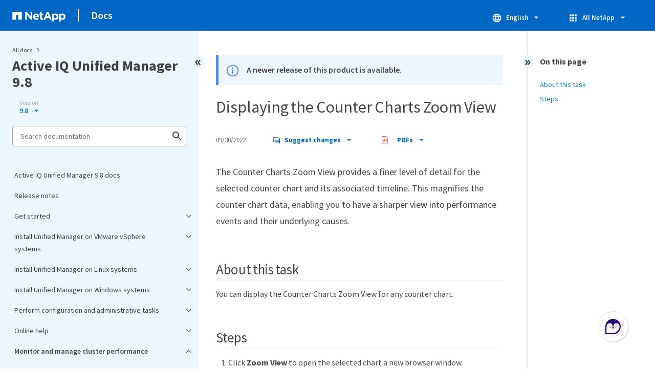

--- FILE ---
content_type: text/html
request_url: https://docs.netapp.com/us-en/active-iq-unified-manager-98/sidebar.html
body_size: 47528
content:
<script>
  let sidebarAccordion = true;

  /* specific css rules for Mac */
  if(navigator.platform.match('Mac') !== null) {
    document.body.setAttribute('class', 'OSX');
  }

</script>

<div id="ie-sidebar-container">
  <ul id="ie-sidebar-list" >


<li 
      data-pdf-exists="true" 
      data-pdf-filename="Active IQ Unified Manager 9.8 docs"
      data-li-level="1#" 
      class="  "
      dale-page-url="/sidebar.html" 
      data-entry-url="/index.html" 
    ><a class="ie-sidebar-menuitem-1 " href="/us-en/active-iq-unified-manager-98/index.html">
        Active IQ Unified Manager 9.8 docs
      </a></li><li 
      data-pdf-exists="true" 
      data-pdf-filename="Release notes"
      data-li-level="1#" 
      class="  "
      dale-page-url="/sidebar.html" 
      data-entry-url="/release-notes.html" 
    ><a class="ie-sidebar-menuitem-1 " href="/us-en/active-iq-unified-manager-98/release-notes.html">
        Release notes
      </a></li><li 
      data-pdf-exists="true" 
      data-pdf-filename="Get started"
      data-li-level="1" 
      class=" sidebar-folder   "
      dale-page-url="/sidebar.html" 
      data-entry-url="" 
    ><a class="ie-sidebar-menuitem-1  ie-sidebar-button " href="#">
        <img class="ie-sidebar-icon ie-sidebar-button open" src="https://docs.netapp.com/common/2/images/link_expand.svg" alt="" />
        <img class="ie-sidebar-icon ie-sidebar-button close" src="https://docs.netapp.com/common/2/images/link_collapse.svg" alt="" />
        <!--<div class="" style="display: inline;"> Get started</div>-->
         Get started
      </a>
      <ul class="">
        


<li 
      data-pdf-exists="true" 
      data-pdf-filename="Quick start install for VMware vSphere"
      data-li-level="2#" 
      class="  "
      dale-page-url="/sidebar.html" 
      data-entry-url="/qsg-vapp.html" 
    ><a class="ie-sidebar-menuitem-2 " href="/us-en/active-iq-unified-manager-98/qsg-vapp.html">
        Quick start install for VMware vSphere
      </a></li><li 
      data-pdf-exists="true" 
      data-pdf-filename="Quick start install for Linux"
      data-li-level="2#" 
      class="  "
      dale-page-url="/sidebar.html" 
      data-entry-url="/qsg-linux.html" 
    ><a class="ie-sidebar-menuitem-2 " href="/us-en/active-iq-unified-manager-98/qsg-linux.html">
        Quick start install for Linux
      </a></li><li 
      data-pdf-exists="true" 
      data-pdf-filename="Quick start install for Windows"
      data-li-level="2#" 
      class="  "
      dale-page-url="/sidebar.html" 
      data-entry-url="/qsg-windows.html" 
    ><a class="ie-sidebar-menuitem-2 " href="/us-en/active-iq-unified-manager-98/qsg-windows.html">
        Quick start install for Windows
      </a></li></ul></li><li 
      data-pdf-exists="true" 
      data-pdf-filename="Install Unified Manager on VMware vSphere systems"
      data-li-level="1" 
      class=" sidebar-folder   "
      dale-page-url="/sidebar.html" 
      data-entry-url="" 
    ><a class="ie-sidebar-menuitem-1  ie-sidebar-button " href="#">
        <img class="ie-sidebar-icon ie-sidebar-button open" src="https://docs.netapp.com/common/2/images/link_expand.svg" alt="" />
        <img class="ie-sidebar-icon ie-sidebar-button close" src="https://docs.netapp.com/common/2/images/link_collapse.svg" alt="" />
        <!--<div class="" style="display: inline;"> Install Unified Manager on VMware vSphere systems</div>-->
         Install Unified Manager on VMware vSphere systems
      </a>
      <ul class="">
        


<li 
      data-pdf-exists="true" 
      data-pdf-filename="Introduction to Active IQ Unified Manager"
      data-li-level="2" 
      class=" sidebar-folder   "
      dale-page-url="/sidebar.html" 
      data-entry-url="/install-vapp/concept-introduction-to-unified-manager.html" 
    ><a class="ie-sidebar-menuitem-2 " href="/us-en/active-iq-unified-manager-98/install-vapp/concept-introduction-to-unified-manager.html">
        <img class="ie-sidebar-icon ie-sidebar-button open" src="https://docs.netapp.com/common/2/images/link_expand.svg" alt="" />
        <img class="ie-sidebar-icon ie-sidebar-button close" src="https://docs.netapp.com/common/2/images/link_collapse.svg" alt="" />
        <!--<div class="" style="display: inline;"> Introduction to Active IQ Unified Manager</div>-->
         Introduction to Active IQ Unified Manager
      </a>
      <ul class="">
        


<li 
      data-pdf-exists="true" 
      data-pdf-filename="What the Unified Manager server does"
      data-li-level="3#" 
      class="  "
      dale-page-url="/sidebar.html" 
      data-entry-url="/install-vapp/concept-what-the-unified-manager-server-does.html" 
    ><a class="ie-sidebar-menuitem-3 " href="/us-en/active-iq-unified-manager-98/install-vapp/concept-what-the-unified-manager-server-does.html">
        What the Unified Manager server does
      </a></li><li 
      data-pdf-exists="true" 
      data-pdf-filename="Overview of the installation sequence"
      data-li-level="3#" 
      class="  "
      dale-page-url="/sidebar.html" 
      data-entry-url="/install-vapp/concept-overview-of-the-installation-sequence-um.html" 
    ><a class="ie-sidebar-menuitem-3 " href="/us-en/active-iq-unified-manager-98/install-vapp/concept-overview-of-the-installation-sequence-um.html">
        Overview of the installation sequence
      </a></li></ul></li><li 
      data-pdf-exists="true" 
      data-pdf-filename="Requirements for installing Unified Manager"
      data-li-level="2" 
      class=" sidebar-folder   "
      dale-page-url="/sidebar.html" 
      data-entry-url="/install-vapp/concept-requirements-for-installing-unified-manager.html" 
    ><a class="ie-sidebar-menuitem-2 " href="/us-en/active-iq-unified-manager-98/install-vapp/concept-requirements-for-installing-unified-manager.html">
        <img class="ie-sidebar-icon ie-sidebar-button open" src="https://docs.netapp.com/common/2/images/link_expand.svg" alt="" />
        <img class="ie-sidebar-icon ie-sidebar-button close" src="https://docs.netapp.com/common/2/images/link_collapse.svg" alt="" />
        <!--<div class="" style="display: inline;"> Requirements for installing Unified Manager</div>-->
         Requirements for installing Unified Manager
      </a>
      <ul class="">
        


<li 
      data-pdf-exists="true" 
      data-pdf-filename="Virtual infrastructure and hardware system requirements"
      data-li-level="3#" 
      class="  "
      dale-page-url="/sidebar.html" 
      data-entry-url="/install-vapp/concept-virtual-infrastructure-or-hardware-system-requirements.html" 
    ><a class="ie-sidebar-menuitem-3 " href="/us-en/active-iq-unified-manager-98/install-vapp/concept-virtual-infrastructure-or-hardware-system-requirements.html">
        Virtual infrastructure and hardware system requirements
      </a></li><li 
      data-pdf-exists="true" 
      data-pdf-filename="VMware software and installation requirements"
      data-li-level="3#" 
      class="  "
      dale-page-url="/sidebar.html" 
      data-entry-url="/install-vapp/reference-vmware-software-and-installation-requirements.html" 
    ><a class="ie-sidebar-menuitem-3 " href="/us-en/active-iq-unified-manager-98/install-vapp/reference-vmware-software-and-installation-requirements.html">
        VMware software and installation requirements
      </a></li><li 
      data-pdf-exists="true" 
      data-pdf-filename="Supported browsers"
      data-li-level="3#" 
      class="  "
      dale-page-url="/sidebar.html" 
      data-entry-url="/install-vapp/concept-browser-and-platform-requirements.html" 
    ><a class="ie-sidebar-menuitem-3 " href="/us-en/active-iq-unified-manager-98/install-vapp/concept-browser-and-platform-requirements.html">
        Supported browsers
      </a></li><li 
      data-pdf-exists="true" 
      data-pdf-filename="Protocol and port requirements"
      data-li-level="3#" 
      class="  "
      dale-page-url="/sidebar.html" 
      data-entry-url="/install-vapp/reference-protocol-and-port-requirements.html" 
    ><a class="ie-sidebar-menuitem-3 " href="/us-en/active-iq-unified-manager-98/install-vapp/reference-protocol-and-port-requirements.html">
        Protocol and port requirements
      </a></li><li 
      data-pdf-exists="true" 
      data-pdf-filename="Completing the worksheet"
      data-li-level="3#" 
      class="  "
      dale-page-url="/sidebar.html" 
      data-entry-url="/install-vapp/reference-completing-the-worksheet-um.html" 
    ><a class="ie-sidebar-menuitem-3 " href="/us-en/active-iq-unified-manager-98/install-vapp/reference-completing-the-worksheet-um.html">
        Completing the worksheet
      </a></li></ul></li><li 
      data-pdf-exists="true" 
      data-pdf-filename="Installing, upgrading, and removing Unified Manager software"
      data-li-level="2" 
      class=" sidebar-folder   "
      dale-page-url="/sidebar.html" 
      data-entry-url="/install-vapp/concept-installing-upgrading-and-removing-unified-manager-software-on-vmware-vsphere.html" 
    ><a class="ie-sidebar-menuitem-2 " href="/us-en/active-iq-unified-manager-98/install-vapp/concept-installing-upgrading-and-removing-unified-manager-software-on-vmware-vsphere.html">
        <img class="ie-sidebar-icon ie-sidebar-button open" src="https://docs.netapp.com/common/2/images/link_expand.svg" alt="" />
        <img class="ie-sidebar-icon ie-sidebar-button close" src="https://docs.netapp.com/common/2/images/link_collapse.svg" alt="" />
        <!--<div class="" style="display: inline;"> Installing, upgrading, and removing Unified Manager software</div>-->
         Installing, upgrading, and removing Unified Manager software
      </a>
      <ul class="">
        


<li 
      data-pdf-exists="true" 
      data-pdf-filename="Overview of the deployment process"
      data-li-level="3#" 
      class="  "
      dale-page-url="/sidebar.html" 
      data-entry-url="/install-vapp/concept-overview-of-the-deployment-process.html" 
    ><a class="ie-sidebar-menuitem-3 " href="/us-en/active-iq-unified-manager-98/install-vapp/concept-overview-of-the-deployment-process.html">
        Overview of the deployment process
      </a></li><li 
      data-pdf-exists="true" 
      data-pdf-filename="Deploying Unified Manager"
      data-li-level="3" 
      class=" sidebar-folder   "
      dale-page-url="/sidebar.html" 
      data-entry-url="/install-vapp/task-deploying-unified-manager-vapp.html" 
    ><a class="ie-sidebar-menuitem-3 " href="/us-en/active-iq-unified-manager-98/install-vapp/task-deploying-unified-manager-vapp.html">
        <img class="ie-sidebar-icon ie-sidebar-button open" src="https://docs.netapp.com/common/2/images/link_expand.svg" alt="" />
        <img class="ie-sidebar-icon ie-sidebar-button close" src="https://docs.netapp.com/common/2/images/link_collapse.svg" alt="" />
        <!--<div class="" style="display: inline;"> Deploying Unified Manager</div>-->
         Deploying Unified Manager
      </a>
      <ul class="">
        


<li 
      data-pdf-exists="true" 
      data-pdf-filename="Downloading the Unified Manager installation file"
      data-li-level="4#" 
      class="  "
      dale-page-url="/sidebar.html" 
      data-entry-url="/install-vapp/task-downloading-the-unified-manager-ova-file.html" 
    ><a class="ie-sidebar-menuitem-4 " href="/us-en/active-iq-unified-manager-98/install-vapp/task-downloading-the-unified-manager-ova-file.html">
        Downloading the Unified Manager installation file
      </a></li><li 
      data-pdf-exists="true" 
      data-pdf-filename="Deploying the Unified Manager virtual appliance"
      data-li-level="4#" 
      class="  "
      dale-page-url="/sidebar.html" 
      data-entry-url="/install-vapp/task-deploying-the-unified-manager-virtual-appliance-vapp.html" 
    ><a class="ie-sidebar-menuitem-4 " href="/us-en/active-iq-unified-manager-98/install-vapp/task-deploying-the-unified-manager-virtual-appliance-vapp.html">
        Deploying the Unified Manager virtual appliance
      </a></li></ul></li><li 
      data-pdf-exists="true" 
      data-pdf-filename="Upgrading Unified Manager"
      data-li-level="3" 
      class=" sidebar-folder   "
      dale-page-url="/sidebar.html" 
      data-entry-url="/install-vapp/task-upgrading-unified-manager-vapp.html" 
    ><a class="ie-sidebar-menuitem-3 " href="/us-en/active-iq-unified-manager-98/install-vapp/task-upgrading-unified-manager-vapp.html">
        <img class="ie-sidebar-icon ie-sidebar-button open" src="https://docs.netapp.com/common/2/images/link_expand.svg" alt="" />
        <img class="ie-sidebar-icon ie-sidebar-button close" src="https://docs.netapp.com/common/2/images/link_collapse.svg" alt="" />
        <!--<div class="" style="display: inline;"> Upgrading Unified Manager</div>-->
         Upgrading Unified Manager
      </a>
      <ul class="">
        


<li 
      data-pdf-exists="true" 
      data-pdf-filename="Downloading the Unified Manager upgrade file"
      data-li-level="4#" 
      class="  "
      dale-page-url="/sidebar.html" 
      data-entry-url="/install-vapp/task-downloading-the-unified-manager-iso-image-vapp.html" 
    ><a class="ie-sidebar-menuitem-4 " href="/us-en/active-iq-unified-manager-98/install-vapp/task-downloading-the-unified-manager-iso-image-vapp.html">
        Downloading the Unified Manager upgrade file
      </a></li><li 
      data-pdf-exists="true" 
      data-pdf-filename="Upgrading the Unified Manager virtual appliance"
      data-li-level="4#" 
      class="  "
      dale-page-url="/sidebar.html" 
      data-entry-url="/install-vapp/task-upgrading-the-unified-manager-virtual-appliance-vapp.html" 
    ><a class="ie-sidebar-menuitem-4 " href="/us-en/active-iq-unified-manager-98/install-vapp/task-upgrading-the-unified-manager-virtual-appliance-vapp.html">
        Upgrading the Unified Manager virtual appliance
      </a></li></ul></li><li 
      data-pdf-exists="true" 
      data-pdf-filename="Restarting the Unified Manager virtual machine"
      data-li-level="3#" 
      class="  "
      dale-page-url="/sidebar.html" 
      data-entry-url="/install-vapp/task-restarting-the-unified-manager-virtual-machine.html" 
    ><a class="ie-sidebar-menuitem-3 " href="/us-en/active-iq-unified-manager-98/install-vapp/task-restarting-the-unified-manager-virtual-machine.html">
        Restarting the Unified Manager virtual machine
      </a></li><li 
      data-pdf-exists="true" 
      data-pdf-filename="Removing Unified Manager"
      data-li-level="3#" 
      class="  "
      dale-page-url="/sidebar.html" 
      data-entry-url="/install-vapp/task-removing-unified-manager-vapp.html" 
    ><a class="ie-sidebar-menuitem-3 " href="/us-en/active-iq-unified-manager-98/install-vapp/task-removing-unified-manager-vapp.html">
        Removing Unified Manager
      </a></li></ul></li></ul></li><li 
      data-pdf-exists="true" 
      data-pdf-filename="Install Unified Manager on Linux systems"
      data-li-level="1" 
      class=" sidebar-folder   "
      dale-page-url="/sidebar.html" 
      data-entry-url="" 
    ><a class="ie-sidebar-menuitem-1  ie-sidebar-button " href="#">
        <img class="ie-sidebar-icon ie-sidebar-button open" src="https://docs.netapp.com/common/2/images/link_expand.svg" alt="" />
        <img class="ie-sidebar-icon ie-sidebar-button close" src="https://docs.netapp.com/common/2/images/link_collapse.svg" alt="" />
        <!--<div class="" style="display: inline;"> Install Unified Manager on Linux systems</div>-->
         Install Unified Manager on Linux systems
      </a>
      <ul class="">
        


<li 
      data-pdf-exists="true" 
      data-pdf-filename="Introduction to Active IQ Unified Manager (Linux systems)"
      data-li-level="2" 
      class=" sidebar-folder   "
      dale-page-url="/sidebar.html" 
      data-entry-url="/install-linux/concept-introduction-to-unified-manager.html" 
    ><a class="ie-sidebar-menuitem-2 " href="/us-en/active-iq-unified-manager-98/install-linux/concept-introduction-to-unified-manager.html">
        <img class="ie-sidebar-icon ie-sidebar-button open" src="https://docs.netapp.com/common/2/images/link_expand.svg" alt="" />
        <img class="ie-sidebar-icon ie-sidebar-button close" src="https://docs.netapp.com/common/2/images/link_collapse.svg" alt="" />
        <!--<div class="" style="display: inline;"> Introduction to Active IQ Unified Manager</div>-->
         Introduction to Active IQ Unified Manager
      </a>
      <ul class="">
        


<li 
      data-pdf-exists="true" 
      data-pdf-filename="What the Unified Manager server does"
      data-li-level="3#" 
      class="  "
      dale-page-url="/sidebar.html" 
      data-entry-url="/install-linux/concept-what-the-unified-manager-server-does.html" 
    ><a class="ie-sidebar-menuitem-3 " href="/us-en/active-iq-unified-manager-98/install-linux/concept-what-the-unified-manager-server-does.html">
        What the Unified Manager server does
      </a></li><li 
      data-pdf-exists="true" 
      data-pdf-filename="Overview of the installation sequence"
      data-li-level="3#" 
      class="  "
      dale-page-url="/sidebar.html" 
      data-entry-url="/install-linux/concept-overview-of-the-installation-sequence-um.html" 
    ><a class="ie-sidebar-menuitem-3 " href="/us-en/active-iq-unified-manager-98/install-linux/concept-overview-of-the-installation-sequence-um.html">
        Overview of the installation sequence
      </a></li></ul></li><li 
      data-pdf-exists="true" 
      data-pdf-filename="Requirements for installing Unified Manager (Linux systems)"
      data-li-level="2" 
      class=" sidebar-folder   "
      dale-page-url="/sidebar.html" 
      data-entry-url="/install-linux/concept-requirements-for-installing-unified-manager.html" 
    ><a class="ie-sidebar-menuitem-2 " href="/us-en/active-iq-unified-manager-98/install-linux/concept-requirements-for-installing-unified-manager.html">
        <img class="ie-sidebar-icon ie-sidebar-button open" src="https://docs.netapp.com/common/2/images/link_expand.svg" alt="" />
        <img class="ie-sidebar-icon ie-sidebar-button close" src="https://docs.netapp.com/common/2/images/link_collapse.svg" alt="" />
        <!--<div class="" style="display: inline;"> Requirements for installing Unified Manager</div>-->
         Requirements for installing Unified Manager
      </a>
      <ul class="">
        


<li 
      data-pdf-exists="true" 
      data-pdf-filename="Virtual infrastructure and hardware system requirements"
      data-li-level="3#" 
      class="  "
      dale-page-url="/sidebar.html" 
      data-entry-url="/install-linux/concept-virtual-infrastructure-or-hardware-system-requirements.html" 
    ><a class="ie-sidebar-menuitem-3 " href="/us-en/active-iq-unified-manager-98/install-linux/concept-virtual-infrastructure-or-hardware-system-requirements.html">
        Virtual infrastructure and hardware system requirements
      </a></li><li 
      data-pdf-exists="true" 
      data-pdf-filename="Linux software and installation requirements"
      data-li-level="3#" 
      class="  "
      dale-page-url="/sidebar.html" 
      data-entry-url="/install-linux/reference-red-hat-and-centos-software-and-installation-requirements.html" 
    ><a class="ie-sidebar-menuitem-3 " href="/us-en/active-iq-unified-manager-98/install-linux/reference-red-hat-and-centos-software-and-installation-requirements.html">
        Linux software and installation requirements
      </a></li><li 
      data-pdf-exists="true" 
      data-pdf-filename="Supported browsers"
      data-li-level="3#" 
      class="  "
      dale-page-url="/sidebar.html" 
      data-entry-url="/install-linux/concept-browser-and-platform-requirements.html" 
    ><a class="ie-sidebar-menuitem-3 " href="/us-en/active-iq-unified-manager-98/install-linux/concept-browser-and-platform-requirements.html">
        Supported browsers
      </a></li><li 
      data-pdf-exists="true" 
      data-pdf-filename="Protocol and port requirements"
      data-li-level="3#" 
      class="  "
      dale-page-url="/sidebar.html" 
      data-entry-url="/install-linux/reference-protocol-and-port-requirements.html" 
    ><a class="ie-sidebar-menuitem-3 " href="/us-en/active-iq-unified-manager-98/install-linux/reference-protocol-and-port-requirements.html">
        Protocol and port requirements
      </a></li><li 
      data-pdf-exists="true" 
      data-pdf-filename="Completing the worksheet"
      data-li-level="3#" 
      class="  "
      dale-page-url="/sidebar.html" 
      data-entry-url="/install-linux/reference-completing-the-worksheet-um.html" 
    ><a class="ie-sidebar-menuitem-3 " href="/us-en/active-iq-unified-manager-98/install-linux/reference-completing-the-worksheet-um.html">
        Completing the worksheet
      </a></li></ul></li><li 
      data-pdf-exists="true" 
      data-pdf-filename="Installing, upgrading, and removing Unified Manager software (Linux systems)"
      data-li-level="2" 
      class=" sidebar-folder   "
      dale-page-url="/sidebar.html" 
      data-entry-url="/install-linux/concept-installing-upgrading-and-removing-unified-manager-software.html" 
    ><a class="ie-sidebar-menuitem-2 " href="/us-en/active-iq-unified-manager-98/install-linux/concept-installing-upgrading-and-removing-unified-manager-software.html">
        <img class="ie-sidebar-icon ie-sidebar-button open" src="https://docs.netapp.com/common/2/images/link_expand.svg" alt="" />
        <img class="ie-sidebar-icon ie-sidebar-button close" src="https://docs.netapp.com/common/2/images/link_collapse.svg" alt="" />
        <!--<div class="" style="display: inline;"> Installing, upgrading, and removing Unified Manager software</div>-->
         Installing, upgrading, and removing Unified Manager software
      </a>
      <ul class="">
        


<li 
      data-pdf-exists="true" 
      data-pdf-filename="Overview of the installation process"
      data-li-level="3#" 
      class="  "
      dale-page-url="/sidebar.html" 
      data-entry-url="/install-linux/concept-overview-of-the-installation-process-on-red-hat.html" 
    ><a class="ie-sidebar-menuitem-3 " href="/us-en/active-iq-unified-manager-98/install-linux/concept-overview-of-the-installation-process-on-red-hat.html">
        Overview of the installation process
      </a></li><li 
      data-pdf-exists="true" 
      data-pdf-filename="Setting up required software repositories"
      data-li-level="3" 
      class=" sidebar-folder   "
      dale-page-url="/sidebar.html" 
      data-entry-url="/install-linux/concept-setting-up-required-software-repositories-um.html" 
    ><a class="ie-sidebar-menuitem-3 " href="/us-en/active-iq-unified-manager-98/install-linux/concept-setting-up-required-software-repositories-um.html">
        <img class="ie-sidebar-icon ie-sidebar-button open" src="https://docs.netapp.com/common/2/images/link_expand.svg" alt="" />
        <img class="ie-sidebar-icon ie-sidebar-button close" src="https://docs.netapp.com/common/2/images/link_collapse.svg" alt="" />
        <!--<div class="" style="display: inline;"> Setting up required software repositories</div>-->
         Setting up required software repositories
      </a>
      <ul class="">
        


<li 
      data-pdf-exists="true" 
      data-pdf-filename="Manually configuring the EPEL repository"
      data-li-level="4#" 
      class="  "
      dale-page-url="/sidebar.html" 
      data-entry-url="/install-linux/task-manually-configuring-the-epel-repository.html" 
    ><a class="ie-sidebar-menuitem-4 " href="/us-en/active-iq-unified-manager-98/install-linux/task-manually-configuring-the-epel-repository.html">
        Manually configuring the EPEL repository
      </a></li><li 
      data-pdf-exists="true" 
      data-pdf-filename="Manually configuring the MySQL repository"
      data-li-level="4#" 
      class="  "
      dale-page-url="/sidebar.html" 
      data-entry-url="/install-linux/task-manually-configuring-the-mysql-repository.html" 
    ><a class="ie-sidebar-menuitem-4 " href="/us-en/active-iq-unified-manager-98/install-linux/task-manually-configuring-the-mysql-repository.html">
        Manually configuring the MySQL repository
      </a></li></ul></li><li 
      data-pdf-exists="true" 
      data-pdf-filename="SELinux requirements for mounting /opt/netapp</code> or /opt/netapp/data</code> on an NFS or CIFS share"
      data-li-level="3#" 
      class="  "
      dale-page-url="/sidebar.html" 
      data-entry-url="/install-linux/task-selinux-requirements-for-mounting-opt-netapp-or-opt-netapp-data-on-an-nfs-or-cifs-share.html" 
    ><a class="ie-sidebar-menuitem-3 " href="/us-en/active-iq-unified-manager-98/install-linux/task-selinux-requirements-for-mounting-opt-netapp-or-opt-netapp-data-on-an-nfs-or-cifs-share.html">
        SELinux requirements for mounting /opt/netapp</code> or /opt/netapp/data</code> on an NFS or CIFS share
      </a></li><li 
      data-pdf-exists="true" 
      data-pdf-filename="Installing Unified Manager on Linux systems"
      data-li-level="3" 
      class=" sidebar-folder   "
      dale-page-url="/sidebar.html" 
      data-entry-url="/install-linux/concept-installing-unified-manager-on-rhel-or-centos.html" 
    ><a class="ie-sidebar-menuitem-3 " href="/us-en/active-iq-unified-manager-98/install-linux/concept-installing-unified-manager-on-rhel-or-centos.html">
        <img class="ie-sidebar-icon ie-sidebar-button open" src="https://docs.netapp.com/common/2/images/link_expand.svg" alt="" />
        <img class="ie-sidebar-icon ie-sidebar-button close" src="https://docs.netapp.com/common/2/images/link_collapse.svg" alt="" />
        <!--<div class="" style="display: inline;"> Installing Unified Manager on Linux systems</div>-->
         Installing Unified Manager on Linux systems
      </a>
      <ul class="">
        


<li 
      data-pdf-exists="true" 
      data-pdf-filename="Creating a custom user home directory and umadmin password prior to installation"
      data-li-level="4#" 
      class="  "
      dale-page-url="/sidebar.html" 
      data-entry-url="/install-linux/task-creating-a-custom-user-home-directory-and-umadmin-user-prior-to-installation.html" 
    ><a class="ie-sidebar-menuitem-4 " href="/us-en/active-iq-unified-manager-98/install-linux/task-creating-a-custom-user-home-directory-and-umadmin-user-prior-to-installation.html">
        Creating a custom user home directory and umadmin password prior to installation
      </a></li><li 
      data-pdf-exists="true" 
      data-pdf-filename="Downloading Unified Manager"
      data-li-level="4#" 
      class="  "
      dale-page-url="/sidebar.html" 
      data-entry-url="/install-linux/task-downloading-unified-manager.html" 
    ><a class="ie-sidebar-menuitem-4 " href="/us-en/active-iq-unified-manager-98/install-linux/task-downloading-unified-manager.html">
        Downloading Unified Manager
      </a></li><li 
      data-pdf-exists="true" 
      data-pdf-filename="Installing Unified Manager"
      data-li-level="4#" 
      class="  "
      dale-page-url="/sidebar.html" 
      data-entry-url="/install-linux/task-installing-unified-manager-linux.html" 
    ><a class="ie-sidebar-menuitem-4 " href="/us-en/active-iq-unified-manager-98/install-linux/task-installing-unified-manager-linux.html">
        Installing Unified Manager
      </a></li><li 
      data-pdf-exists="true" 
      data-pdf-filename="Users created during Unified Manager installation"
      data-li-level="4#" 
      class="  "
      dale-page-url="/sidebar.html" 
      data-entry-url="/install-linux/reference-users-created-in-unified-manager.html" 
    ><a class="ie-sidebar-menuitem-4 " href="/us-en/active-iq-unified-manager-98/install-linux/reference-users-created-in-unified-manager.html">
        Users created during Unified Manager installation
      </a></li><li 
      data-pdf-exists="true" 
      data-pdf-filename="Changing the JBoss password"
      data-li-level="4#" 
      class="  "
      dale-page-url="/sidebar.html" 
      data-entry-url="/install-linux/task-changing-the-jboss-password.html" 
    ><a class="ie-sidebar-menuitem-4 " href="/us-en/active-iq-unified-manager-98/install-linux/task-changing-the-jboss-password.html">
        Changing the JBoss password
      </a></li></ul></li><li 
      data-pdf-exists="true" 
      data-pdf-filename="Upgrading Unified Manager on Red Hat Enterprise Linux or CentOS"
      data-li-level="3" 
      class=" sidebar-folder   "
      dale-page-url="/sidebar.html" 
      data-entry-url="/install-linux/concept-upgrading-unified-manager-on-rhel-or-centos.html" 
    ><a class="ie-sidebar-menuitem-3 " href="/us-en/active-iq-unified-manager-98/install-linux/concept-upgrading-unified-manager-on-rhel-or-centos.html">
        <img class="ie-sidebar-icon ie-sidebar-button open" src="https://docs.netapp.com/common/2/images/link_expand.svg" alt="" />
        <img class="ie-sidebar-icon ie-sidebar-button close" src="https://docs.netapp.com/common/2/images/link_collapse.svg" alt="" />
        <!--<div class="" style="display: inline;"> Upgrading Unified Manager on Red Hat Enterprise Linux or CentOS</div>-->
         Upgrading Unified Manager on Red Hat Enterprise Linux or CentOS
      </a>
      <ul class="">
        


<li 
      data-pdf-exists="true" 
      data-pdf-filename="Upgrading Unified Manager"
      data-li-level="4#" 
      class="  "
      dale-page-url="/sidebar.html" 
      data-entry-url="/install-linux/task-upgrading-unified-manager.html" 
    ><a class="ie-sidebar-menuitem-4 " href="/us-en/active-iq-unified-manager-98/install-linux/task-upgrading-unified-manager.html">
        Upgrading Unified Manager
      </a></li><li 
      data-pdf-exists="true" 
      data-pdf-filename="Upgrading the host OS from Red Hat Enterprise Linux 7.x to 8.x"
      data-li-level="4#" 
      class="  "
      dale-page-url="/sidebar.html" 
      data-entry-url="/install-linux/task-upgrading-the-host-os-from-rhel-6-x-to-7-x.html" 
    ><a class="ie-sidebar-menuitem-4 " href="/us-en/active-iq-unified-manager-98/install-linux/task-upgrading-the-host-os-from-rhel-6-x-to-7-x.html">
        Upgrading the host OS from Red Hat Enterprise Linux 7.x to 8.x
      </a></li></ul></li><li 
      data-pdf-exists="true" 
      data-pdf-filename="Upgrading third-party products"
      data-li-level="3" 
      class=" sidebar-folder   "
      dale-page-url="/sidebar.html" 
      data-entry-url="/install-linux/concept-upgrading-third-party-products-on-linux-um.html" 
    ><a class="ie-sidebar-menuitem-3 " href="/us-en/active-iq-unified-manager-98/install-linux/concept-upgrading-third-party-products-on-linux-um.html">
        <img class="ie-sidebar-icon ie-sidebar-button open" src="https://docs.netapp.com/common/2/images/link_expand.svg" alt="" />
        <img class="ie-sidebar-icon ie-sidebar-button close" src="https://docs.netapp.com/common/2/images/link_collapse.svg" alt="" />
        <!--<div class="" style="display: inline;"> Upgrading third-party products</div>-->
         Upgrading third-party products
      </a>
      <ul class="">
        


<li 
      data-pdf-exists="true" 
      data-pdf-filename="Upgrading OpenJDK on Linux"
      data-li-level="4#" 
      class="  "
      dale-page-url="/sidebar.html" 
      data-entry-url="/install-linux/task-upgrading-openjdk-on-linux-ocum.html" 
    ><a class="ie-sidebar-menuitem-4 " href="/us-en/active-iq-unified-manager-98/install-linux/task-upgrading-openjdk-on-linux-ocum.html">
        Upgrading OpenJDK on Linux
      </a></li></ul></li><li 
      data-pdf-exists="true" 
      data-pdf-filename="Restarting Unified Manager"
      data-li-level="3#" 
      class="  "
      dale-page-url="/sidebar.html" 
      data-entry-url="/install-linux/task-restarting-unified-manager.html" 
    ><a class="ie-sidebar-menuitem-3 " href="/us-en/active-iq-unified-manager-98/install-linux/task-restarting-unified-manager.html">
        Restarting Unified Manager
      </a></li><li 
      data-pdf-exists="true" 
      data-pdf-filename="Removing Unified Manager"
      data-li-level="3#" 
      class="  "
      dale-page-url="/sidebar.html" 
      data-entry-url="/install-linux/task-removing-unified-manager.html" 
    ><a class="ie-sidebar-menuitem-3 " href="/us-en/active-iq-unified-manager-98/install-linux/task-removing-unified-manager.html">
        Removing Unified Manager
      </a></li><li 
      data-pdf-exists="true" 
      data-pdf-filename="Removing the custom umadmin user and maintenance group"
      data-li-level="3#" 
      class="  "
      dale-page-url="/sidebar.html" 
      data-entry-url="/install-linux/task-removing-custom-umadmin-user-and-maintenance-group.html" 
    ><a class="ie-sidebar-menuitem-3 " href="/us-en/active-iq-unified-manager-98/install-linux/task-removing-custom-umadmin-user-and-maintenance-group.html">
        Removing the custom umadmin user and maintenance group
      </a></li></ul></li></ul></li><li 
      data-pdf-exists="true" 
      data-pdf-filename="Install Unified Manager on Windows systems"
      data-li-level="1" 
      class=" sidebar-folder   "
      dale-page-url="/sidebar.html" 
      data-entry-url="" 
    ><a class="ie-sidebar-menuitem-1  ie-sidebar-button " href="#">
        <img class="ie-sidebar-icon ie-sidebar-button open" src="https://docs.netapp.com/common/2/images/link_expand.svg" alt="" />
        <img class="ie-sidebar-icon ie-sidebar-button close" src="https://docs.netapp.com/common/2/images/link_collapse.svg" alt="" />
        <!--<div class="" style="display: inline;"> Install Unified Manager on Windows systems</div>-->
         Install Unified Manager on Windows systems
      </a>
      <ul class="">
        


<li 
      data-pdf-exists="true" 
      data-pdf-filename="Introduction to Active IQ Unified Manager (Windows systems)"
      data-li-level="2" 
      class=" sidebar-folder   "
      dale-page-url="/sidebar.html" 
      data-entry-url="/install-windows/concept-introduction-to-unified-manager.html" 
    ><a class="ie-sidebar-menuitem-2 " href="/us-en/active-iq-unified-manager-98/install-windows/concept-introduction-to-unified-manager.html">
        <img class="ie-sidebar-icon ie-sidebar-button open" src="https://docs.netapp.com/common/2/images/link_expand.svg" alt="" />
        <img class="ie-sidebar-icon ie-sidebar-button close" src="https://docs.netapp.com/common/2/images/link_collapse.svg" alt="" />
        <!--<div class="" style="display: inline;"> Introduction to Active IQ Unified Manager</div>-->
         Introduction to Active IQ Unified Manager
      </a>
      <ul class="">
        


<li 
      data-pdf-exists="true" 
      data-pdf-filename="What the Unified Manager server does"
      data-li-level="3#" 
      class="  "
      dale-page-url="/sidebar.html" 
      data-entry-url="/install-windows/concept-what-the-unified-manager-server-does.html" 
    ><a class="ie-sidebar-menuitem-3 " href="/us-en/active-iq-unified-manager-98/install-windows/concept-what-the-unified-manager-server-does.html">
        What the Unified Manager server does
      </a></li><li 
      data-pdf-exists="true" 
      data-pdf-filename="Overview of the installation sequence"
      data-li-level="3#" 
      class="  "
      dale-page-url="/sidebar.html" 
      data-entry-url="/install-windows/concept-overview-of-the-installation-sequence-um.html" 
    ><a class="ie-sidebar-menuitem-3 " href="/us-en/active-iq-unified-manager-98/install-windows/concept-overview-of-the-installation-sequence-um.html">
        Overview of the installation sequence
      </a></li></ul></li><li 
      data-pdf-exists="true" 
      data-pdf-filename="Requirements for installing Unified Manager (Windows systems)"
      data-li-level="2" 
      class=" sidebar-folder   "
      dale-page-url="/sidebar.html" 
      data-entry-url="/install-windows/concept-requirements-for-installing-unified-manager.html" 
    ><a class="ie-sidebar-menuitem-2 " href="/us-en/active-iq-unified-manager-98/install-windows/concept-requirements-for-installing-unified-manager.html">
        <img class="ie-sidebar-icon ie-sidebar-button open" src="https://docs.netapp.com/common/2/images/link_expand.svg" alt="" />
        <img class="ie-sidebar-icon ie-sidebar-button close" src="https://docs.netapp.com/common/2/images/link_collapse.svg" alt="" />
        <!--<div class="" style="display: inline;"> Requirements for installing Unified Manager</div>-->
         Requirements for installing Unified Manager
      </a>
      <ul class="">
        


<li 
      data-pdf-exists="true" 
      data-pdf-filename="Virtual infrastructure and hardware system requirements"
      data-li-level="3#" 
      class="  "
      dale-page-url="/sidebar.html" 
      data-entry-url="/install-windows/concept-virtual-infrastructure-or-hardware-system-requirements.html" 
    ><a class="ie-sidebar-menuitem-3 " href="/us-en/active-iq-unified-manager-98/install-windows/concept-virtual-infrastructure-or-hardware-system-requirements.html">
        Virtual infrastructure and hardware system requirements
      </a></li><li 
      data-pdf-exists="true" 
      data-pdf-filename="Windows software and installation requirements"
      data-li-level="3#" 
      class="  "
      dale-page-url="/sidebar.html" 
      data-entry-url="/install-windows/reference-windows-software-and-installation-requirements.html" 
    ><a class="ie-sidebar-menuitem-3 " href="/us-en/active-iq-unified-manager-98/install-windows/reference-windows-software-and-installation-requirements.html">
        Windows software and installation requirements
      </a></li><li 
      data-pdf-exists="true" 
      data-pdf-filename="Supported browsers"
      data-li-level="3#" 
      class="  "
      dale-page-url="/sidebar.html" 
      data-entry-url="/install-windows/concept-browser-and-platform-requirements.html" 
    ><a class="ie-sidebar-menuitem-3 " href="/us-en/active-iq-unified-manager-98/install-windows/concept-browser-and-platform-requirements.html">
        Supported browsers
      </a></li><li 
      data-pdf-exists="true" 
      data-pdf-filename="Protocol and port requirements"
      data-li-level="3#" 
      class="  "
      dale-page-url="/sidebar.html" 
      data-entry-url="/install-windows/reference-protocol-and-port-requirements.html" 
    ><a class="ie-sidebar-menuitem-3 " href="/us-en/active-iq-unified-manager-98/install-windows/reference-protocol-and-port-requirements.html">
        Protocol and port requirements
      </a></li><li 
      data-pdf-exists="true" 
      data-pdf-filename="Completing the worksheet"
      data-li-level="3#" 
      class="  "
      dale-page-url="/sidebar.html" 
      data-entry-url="/install-windows/reference-completing-the-worksheet-um.html" 
    ><a class="ie-sidebar-menuitem-3 " href="/us-en/active-iq-unified-manager-98/install-windows/reference-completing-the-worksheet-um.html">
        Completing the worksheet
      </a></li></ul></li><li 
      data-pdf-exists="true" 
      data-pdf-filename="Installing, upgrading, and removing Unified Manager software (Windows systems)"
      data-li-level="2" 
      class=" sidebar-folder   "
      dale-page-url="/sidebar.html" 
      data-entry-url="/install-windows/concept-installing-upgrading-and-removing-unified-manager-software.html" 
    ><a class="ie-sidebar-menuitem-2 " href="/us-en/active-iq-unified-manager-98/install-windows/concept-installing-upgrading-and-removing-unified-manager-software.html">
        <img class="ie-sidebar-icon ie-sidebar-button open" src="https://docs.netapp.com/common/2/images/link_expand.svg" alt="" />
        <img class="ie-sidebar-icon ie-sidebar-button close" src="https://docs.netapp.com/common/2/images/link_collapse.svg" alt="" />
        <!--<div class="" style="display: inline;"> Installing, upgrading, and removing Unified Manager software</div>-->
         Installing, upgrading, and removing Unified Manager software
      </a>
      <ul class="">
        


<li 
      data-pdf-exists="true" 
      data-pdf-filename="Overview of the installation process"
      data-li-level="3#" 
      class="  "
      dale-page-url="/sidebar.html" 
      data-entry-url="/install-windows/concept-overview-of-the-installation-process-on-windows.html" 
    ><a class="ie-sidebar-menuitem-3 " href="/us-en/active-iq-unified-manager-98/install-windows/concept-overview-of-the-installation-process-on-windows.html">
        Overview of the installation process
      </a></li><li 
      data-pdf-exists="true" 
      data-pdf-filename="Installing Unified Manager on Windows"
      data-li-level="3" 
      class=" sidebar-folder   "
      dale-page-url="/sidebar.html" 
      data-entry-url="/install-windows/concept-installing-unified-manager-win.html" 
    ><a class="ie-sidebar-menuitem-3 " href="/us-en/active-iq-unified-manager-98/install-windows/concept-installing-unified-manager-win.html">
        <img class="ie-sidebar-icon ie-sidebar-button open" src="https://docs.netapp.com/common/2/images/link_expand.svg" alt="" />
        <img class="ie-sidebar-icon ie-sidebar-button close" src="https://docs.netapp.com/common/2/images/link_collapse.svg" alt="" />
        <!--<div class="" style="display: inline;"> Installing Unified Manager on Windows</div>-->
         Installing Unified Manager on Windows
      </a>
      <ul class="">
        


<li 
      data-pdf-exists="true" 
      data-pdf-filename="Installing Unified Manager"
      data-li-level="4#" 
      class="  "
      dale-page-url="/sidebar.html" 
      data-entry-url="/install-windows/task-installing-unified-manager-on-windows.html" 
    ><a class="ie-sidebar-menuitem-4 " href="/us-en/active-iq-unified-manager-98/install-windows/task-installing-unified-manager-on-windows.html">
        Installing Unified Manager
      </a></li><li 
      data-pdf-exists="true" 
      data-pdf-filename="Performing an unattended installation of Unified Manager"
      data-li-level="4#" 
      class="  "
      dale-page-url="/sidebar.html" 
      data-entry-url="/install-windows/task-unattended-installation-of-unified-manager.html" 
    ><a class="ie-sidebar-menuitem-4 " href="/us-en/active-iq-unified-manager-98/install-windows/task-unattended-installation-of-unified-manager.html">
        Performing an unattended installation of Unified Manager
      </a></li></ul></li><li 
      data-pdf-exists="true" 
      data-pdf-filename="Changing the JBoss password"
      data-li-level="3#" 
      class="  "
      dale-page-url="/sidebar.html" 
      data-entry-url="/install-windows/task-changing-the-jboss-password-on-windows.html" 
    ><a class="ie-sidebar-menuitem-3 " href="/us-en/active-iq-unified-manager-98/install-windows/task-changing-the-jboss-password-on-windows.html">
        Changing the JBoss password
      </a></li><li 
      data-pdf-exists="true" 
      data-pdf-filename="Upgrading Unified Manager"
      data-li-level="3#" 
      class="  "
      dale-page-url="/sidebar.html" 
      data-entry-url="/install-windows/task-upgrading-to-unified-manager-on-microsoft-windows.html" 
    ><a class="ie-sidebar-menuitem-3 " href="/us-en/active-iq-unified-manager-98/install-windows/task-upgrading-to-unified-manager-on-microsoft-windows.html">
        Upgrading Unified Manager
      </a></li><li 
      data-pdf-exists="true" 
      data-pdf-filename="Upgrading third-party products (Windows systems)"
      data-li-level="3" 
      class=" sidebar-folder   "
      dale-page-url="/sidebar.html" 
      data-entry-url="/install-windows/concept-upgrading-third-party-products-on-windows-um.html" 
    ><a class="ie-sidebar-menuitem-3 " href="/us-en/active-iq-unified-manager-98/install-windows/concept-upgrading-third-party-products-on-windows-um.html">
        <img class="ie-sidebar-icon ie-sidebar-button open" src="https://docs.netapp.com/common/2/images/link_expand.svg" alt="" />
        <img class="ie-sidebar-icon ie-sidebar-button close" src="https://docs.netapp.com/common/2/images/link_collapse.svg" alt="" />
        <!--<div class="" style="display: inline;"> Upgrading third-party products</div>-->
         Upgrading third-party products
      </a>
      <ul class="">
        


<li 
      data-pdf-exists="true" 
      data-pdf-filename="Upgrading OpenJDK"
      data-li-level="4#" 
      class="  "
      dale-page-url="/sidebar.html" 
      data-entry-url="/install-windows/task-upgrading-openjdk-on-windows-ocum.html" 
    ><a class="ie-sidebar-menuitem-4 " href="/us-en/active-iq-unified-manager-98/install-windows/task-upgrading-openjdk-on-windows-ocum.html">
        Upgrading OpenJDK
      </a></li></ul></li><li 
      data-pdf-exists="true" 
      data-pdf-filename="Restarting Unified Manager"
      data-li-level="3#" 
      class="  "
      dale-page-url="/sidebar.html" 
      data-entry-url="/install-windows/task-restarting-unified-manager-win.html" 
    ><a class="ie-sidebar-menuitem-3 " href="/us-en/active-iq-unified-manager-98/install-windows/task-restarting-unified-manager-win.html">
        Restarting Unified Manager
      </a></li><li 
      data-pdf-exists="true" 
      data-pdf-filename="Uninstalling Unified Manager"
      data-li-level="3#" 
      class="  "
      dale-page-url="/sidebar.html" 
      data-entry-url="/install-windows/task-uninstalling-unified-manager-win.html" 
    ><a class="ie-sidebar-menuitem-3 " href="/us-en/active-iq-unified-manager-98/install-windows/task-uninstalling-unified-manager-win.html">
        Uninstalling Unified Manager
      </a></li></ul></li></ul></li><li 
      data-pdf-exists="true" 
      data-pdf-filename="Perform configuration and administrative tasks"
      data-li-level="1" 
      class=" sidebar-folder   "
      dale-page-url="/sidebar.html" 
      data-entry-url="" 
    ><a class="ie-sidebar-menuitem-1  ie-sidebar-button " href="#">
        <img class="ie-sidebar-icon ie-sidebar-button open" src="https://docs.netapp.com/common/2/images/link_expand.svg" alt="" />
        <img class="ie-sidebar-icon ie-sidebar-button close" src="https://docs.netapp.com/common/2/images/link_collapse.svg" alt="" />
        <!--<div class="" style="display: inline;"> Perform configuration and administrative tasks</div>-->
         Perform configuration and administrative tasks
      </a>
      <ul class="">
        


<li 
      data-pdf-exists="true" 
      data-pdf-filename="Configuring Active IQ Unified Manager"
      data-li-level="2" 
      class=" sidebar-folder   "
      dale-page-url="/sidebar.html" 
      data-entry-url="/config/concept-configuring-unified-manager.html" 
    ><a class="ie-sidebar-menuitem-2 " href="/us-en/active-iq-unified-manager-98/config/concept-configuring-unified-manager.html">
        <img class="ie-sidebar-icon ie-sidebar-button open" src="https://docs.netapp.com/common/2/images/link_expand.svg" alt="" />
        <img class="ie-sidebar-icon ie-sidebar-button close" src="https://docs.netapp.com/common/2/images/link_collapse.svg" alt="" />
        <!--<div class="" style="display: inline;"> Configuring Active IQ Unified Manager</div>-->
         Configuring Active IQ Unified Manager
      </a>
      <ul class="">
        


<li 
      data-pdf-exists="true" 
      data-pdf-filename="Overview of the configuration sequence"
      data-li-level="3#" 
      class="  "
      dale-page-url="/sidebar.html" 
      data-entry-url="/config/concept-overview-of-the-configuration-sequence.html" 
    ><a class="ie-sidebar-menuitem-3 " href="/us-en/active-iq-unified-manager-98/config/concept-overview-of-the-configuration-sequence.html">
        Overview of the configuration sequence
      </a></li><li 
      data-pdf-exists="true" 
      data-pdf-filename="Accessing the Unified Manager web UI"
      data-li-level="3#" 
      class="  "
      dale-page-url="/sidebar.html" 
      data-entry-url="/config/task-accessing-oncommand-unified-manager-web-ui.html" 
    ><a class="ie-sidebar-menuitem-3 " href="/us-en/active-iq-unified-manager-98/config/task-accessing-oncommand-unified-manager-web-ui.html">
        Accessing the Unified Manager web UI
      </a></li><li 
      data-pdf-exists="true" 
      data-pdf-filename="Performing the initial setup of the Unified Manager web UI"
      data-li-level="3#" 
      class="  "
      dale-page-url="/sidebar.html" 
      data-entry-url="/config/task-performing-the-initial-setup-of-the-unified-manager-web-ui.html" 
    ><a class="ie-sidebar-menuitem-3 " href="/us-en/active-iq-unified-manager-98/config/task-performing-the-initial-setup-of-the-unified-manager-web-ui.html">
        Performing the initial setup of the Unified Manager web UI
      </a></li><li 
      data-pdf-exists="true" 
      data-pdf-filename="Adding clusters"
      data-li-level="3#" 
      class="  "
      dale-page-url="/sidebar.html" 
      data-entry-url="/config/task-adding-clusters.html" 
    ><a class="ie-sidebar-menuitem-3 " href="/us-en/active-iq-unified-manager-98/config/task-adding-clusters.html">
        Adding clusters
      </a></li><li 
      data-pdf-exists="true" 
      data-pdf-filename="Configuring Unified Manager to send alert notifications"
      data-li-level="3" 
      class=" sidebar-folder   "
      dale-page-url="/sidebar.html" 
      data-entry-url="/config/task-configuring-unified-manager-to-send-alert-notifications.html" 
    ><a class="ie-sidebar-menuitem-3 " href="/us-en/active-iq-unified-manager-98/config/task-configuring-unified-manager-to-send-alert-notifications.html">
        <img class="ie-sidebar-icon ie-sidebar-button open" src="https://docs.netapp.com/common/2/images/link_expand.svg" alt="" />
        <img class="ie-sidebar-icon ie-sidebar-button close" src="https://docs.netapp.com/common/2/images/link_collapse.svg" alt="" />
        <!--<div class="" style="display: inline;"> Configuring Unified Manager to send alert notifications</div>-->
         Configuring Unified Manager to send alert notifications
      </a>
      <ul class="">
        


<li 
      data-pdf-exists="true" 
      data-pdf-filename="Configuring event notification settings"
      data-li-level="4#" 
      class="  "
      dale-page-url="/sidebar.html" 
      data-entry-url="/config/task-configuring-event-notification-settings.html" 
    ><a class="ie-sidebar-menuitem-4 " href="/us-en/active-iq-unified-manager-98/config/task-configuring-event-notification-settings.html">
        Configuring event notification settings
      </a></li><li 
      data-pdf-exists="true" 
      data-pdf-filename="Enabling remote authentication"
      data-li-level="4#" 
      class="  "
      dale-page-url="/sidebar.html" 
      data-entry-url="/config/task-enabling-remote-authentication.html" 
    ><a class="ie-sidebar-menuitem-4 " href="/us-en/active-iq-unified-manager-98/config/task-enabling-remote-authentication.html">
        Enabling remote authentication
      </a></li><li 
      data-pdf-exists="true" 
      data-pdf-filename="Disabling nested groups from remote authentication"
      data-li-level="4#" 
      class="  "
      dale-page-url="/sidebar.html" 
      data-entry-url="/config/task-disabling-nested-groups-from-remote-authentication.html" 
    ><a class="ie-sidebar-menuitem-4 " href="/us-en/active-iq-unified-manager-98/config/task-disabling-nested-groups-from-remote-authentication.html">
        Disabling nested groups from remote authentication
      </a></li><li 
      data-pdf-exists="true" 
      data-pdf-filename="Adding authentication servers"
      data-li-level="4#" 
      class="  "
      dale-page-url="/sidebar.html" 
      data-entry-url="/config/task-adding-authentication-servers.html" 
    ><a class="ie-sidebar-menuitem-4 " href="/us-en/active-iq-unified-manager-98/config/task-adding-authentication-servers.html">
        Adding authentication servers
      </a></li><li 
      data-pdf-exists="true" 
      data-pdf-filename="Testing the configuration of authentication servers"
      data-li-level="4#" 
      class="  "
      dale-page-url="/sidebar.html" 
      data-entry-url="/config/task-testing-the-configuration-of-authentication-servers-um-6-0.html" 
    ><a class="ie-sidebar-menuitem-4 " href="/us-en/active-iq-unified-manager-98/config/task-testing-the-configuration-of-authentication-servers-um-6-0.html">
        Testing the configuration of authentication servers
      </a></li><li 
      data-pdf-exists="true" 
      data-pdf-filename="Adding users"
      data-li-level="4#" 
      class="  "
      dale-page-url="/sidebar.html" 
      data-entry-url="/config/task-adding-users.html" 
    ><a class="ie-sidebar-menuitem-4 " href="/us-en/active-iq-unified-manager-98/config/task-adding-users.html">
        Adding users
      </a></li><li 
      data-pdf-exists="true" 
      data-pdf-filename="Adding alerts"
      data-li-level="4#" 
      class="  "
      dale-page-url="/sidebar.html" 
      data-entry-url="/config/task-adding-alerts.html" 
    ><a class="ie-sidebar-menuitem-4 " href="/us-en/active-iq-unified-manager-98/config/task-adding-alerts.html">
        Adding alerts
      </a></li></ul></li><li 
      data-pdf-exists="true" 
      data-pdf-filename="EMS events that are added automatically to Unified Manager"
      data-li-level="3#" 
      class="  "
      dale-page-url="/sidebar.html" 
      data-entry-url="/config/reference-ems-events-that-are-added-automatically-to-unified-manager.html" 
    ><a class="ie-sidebar-menuitem-3 " href="/us-en/active-iq-unified-manager-98/config/reference-ems-events-that-are-added-automatically-to-unified-manager.html">
        EMS events that are added automatically to Unified Manager
      </a></li><li 
      data-pdf-exists="true" 
      data-pdf-filename="Subscribing to ONTAP EMS events"
      data-li-level="3#" 
      class="  "
      dale-page-url="/sidebar.html" 
      data-entry-url="/config/task-subscribing-to-ontap-ems-events.html" 
    ><a class="ie-sidebar-menuitem-3 " href="/us-en/active-iq-unified-manager-98/config/task-subscribing-to-ontap-ems-events.html">
        Subscribing to ONTAP EMS events
      </a></li><li 
      data-pdf-exists="true" 
      data-pdf-filename="Managing SAML authentication settings"
      data-li-level="3" 
      class=" sidebar-folder   "
      dale-page-url="/sidebar.html" 
      data-entry-url="/config/concept-managing-saml-authentication-settings-um.html" 
    ><a class="ie-sidebar-menuitem-3 " href="/us-en/active-iq-unified-manager-98/config/concept-managing-saml-authentication-settings-um.html">
        <img class="ie-sidebar-icon ie-sidebar-button open" src="https://docs.netapp.com/common/2/images/link_expand.svg" alt="" />
        <img class="ie-sidebar-icon ie-sidebar-button close" src="https://docs.netapp.com/common/2/images/link_collapse.svg" alt="" />
        <!--<div class="" style="display: inline;"> Managing SAML authentication settings</div>-->
         Managing SAML authentication settings
      </a>
      <ul class="">
        


<li 
      data-pdf-exists="true" 
      data-pdf-filename="Identity provider requirements"
      data-li-level="4#" 
      class="  "
      dale-page-url="/sidebar.html" 
      data-entry-url="/config/reference-identity-provider-requirements-um.html" 
    ><a class="ie-sidebar-menuitem-4 " href="/us-en/active-iq-unified-manager-98/config/reference-identity-provider-requirements-um.html">
        Identity provider requirements
      </a></li><li 
      data-pdf-exists="true" 
      data-pdf-filename="Enabling SAML authentication"
      data-li-level="4#" 
      class="  "
      dale-page-url="/sidebar.html" 
      data-entry-url="/config/task-enabling-saml-authentication-um.html" 
    ><a class="ie-sidebar-menuitem-4 " href="/us-en/active-iq-unified-manager-98/config/task-enabling-saml-authentication-um.html">
        Enabling SAML authentication
      </a></li></ul></li><li 
      data-pdf-exists="true" 
      data-pdf-filename="Configuring the destination and schedule for database dump backups"
      data-li-level="3#" 
      class="  "
      dale-page-url="/sidebar.html" 
      data-entry-url="/config/concept-configuring-the-destination-and-schedule-for-database-dump-backups.html" 
    ><a class="ie-sidebar-menuitem-3 " href="/us-en/active-iq-unified-manager-98/config/concept-configuring-the-destination-and-schedule-for-database-dump-backups.html">
        Configuring the destination and schedule for database dump backups
      </a></li><li 
      data-pdf-exists="true" 
      data-pdf-filename="Changing the local user password"
      data-li-level="3#" 
      class="  "
      dale-page-url="/sidebar.html" 
      data-entry-url="/config/task-changing-the-local-user-password.html" 
    ><a class="ie-sidebar-menuitem-3 " href="/us-en/active-iq-unified-manager-98/config/task-changing-the-local-user-password.html">
        Changing the local user password
      </a></li><li 
      data-pdf-exists="true" 
      data-pdf-filename="Setting the session inactivity timeout"
      data-li-level="3#" 
      class="  "
      dale-page-url="/sidebar.html" 
      data-entry-url="/config/task-setting-the-session-inactivity-timeout.html" 
    ><a class="ie-sidebar-menuitem-3 " href="/us-en/active-iq-unified-manager-98/config/task-setting-the-session-inactivity-timeout.html">
        Setting the session inactivity timeout
      </a></li><li 
      data-pdf-exists="true" 
      data-pdf-filename="Changing the Unified Manager host name"
      data-li-level="3" 
      class=" sidebar-folder   "
      dale-page-url="/sidebar.html" 
      data-entry-url="/config/concept-changing-the-unified-manager-host-name.html" 
    ><a class="ie-sidebar-menuitem-3 " href="/us-en/active-iq-unified-manager-98/config/concept-changing-the-unified-manager-host-name.html">
        <img class="ie-sidebar-icon ie-sidebar-button open" src="https://docs.netapp.com/common/2/images/link_expand.svg" alt="" />
        <img class="ie-sidebar-icon ie-sidebar-button close" src="https://docs.netapp.com/common/2/images/link_collapse.svg" alt="" />
        <!--<div class="" style="display: inline;"> Changing the Unified Manager host name</div>-->
         Changing the Unified Manager host name
      </a>
      <ul class="">
        


<li 
      data-pdf-exists="true" 
      data-pdf-filename="Changing the Unified Manager virtual appliance host name"
      data-li-level="4" 
      class=" sidebar-folder   "
      dale-page-url="/sidebar.html" 
      data-entry-url="/config/task-changing-the-unified-manager-host-name-on-vmware.html" 
    ><a class="ie-sidebar-menuitem-4 " href="/us-en/active-iq-unified-manager-98/config/task-changing-the-unified-manager-host-name-on-vmware.html">
        <img class="ie-sidebar-icon ie-sidebar-button open" src="https://docs.netapp.com/common/2/images/link_expand.svg" alt="" />
        <img class="ie-sidebar-icon ie-sidebar-button close" src="https://docs.netapp.com/common/2/images/link_collapse.svg" alt="" />
        <!--<div class="" style="display: inline;"> Changing the Unified Manager virtual appliance host name</div>-->
         Changing the Unified Manager virtual appliance host name
      </a>
      <ul class="">
        


<li 
      data-pdf-exists="true" 
      data-pdf-filename="Generating an HTTPS security certificate"
      data-li-level="5#" 
      class="  "
      dale-page-url="/sidebar.html" 
      data-entry-url="/config/task-generating-an-https-security-certificate-ocf.html" 
    ><a class="ie-sidebar-menuitem-5 " href="/us-en/active-iq-unified-manager-98/config/task-generating-an-https-security-certificate-ocf.html">
        Generating an HTTPS security certificate
      </a></li><li 
      data-pdf-exists="true" 
      data-pdf-filename="Restarting the Unified Manager virtual machine"
      data-li-level="5#" 
      class="  "
      dale-page-url="/sidebar.html" 
      data-entry-url="/config/task-restarting-the-unified-manager-virtual-machine.html" 
    ><a class="ie-sidebar-menuitem-5 " href="/us-en/active-iq-unified-manager-98/config/task-restarting-the-unified-manager-virtual-machine.html">
        Restarting the Unified Manager virtual machine
      </a></li></ul></li><li 
      data-pdf-exists="true" 
      data-pdf-filename="Changing the Unified Manager host name on Linux systems"
      data-li-level="4#" 
      class="  "
      dale-page-url="/sidebar.html" 
      data-entry-url="/config/task-changing-the-unified-manager-host-name-on-rhel-or-centos.html" 
    ><a class="ie-sidebar-menuitem-4 " href="/us-en/active-iq-unified-manager-98/config/task-changing-the-unified-manager-host-name-on-rhel-or-centos.html">
        Changing the Unified Manager host name on Linux systems
      </a></li></ul></li><li 
      data-pdf-exists="true" 
      data-pdf-filename="Enabling and disabling policy-based storage management"
      data-li-level="3#" 
      class="  "
      dale-page-url="/sidebar.html" 
      data-entry-url="/config/task-enabling-and-disabling-policy-based-storage-management.html" 
    ><a class="ie-sidebar-menuitem-3 " href="/us-en/active-iq-unified-manager-98/config/task-enabling-and-disabling-policy-based-storage-management.html">
        Enabling and disabling policy-based storage management
      </a></li></ul></li><li 
      data-pdf-exists="true" 
      data-pdf-filename="Using the maintenance console"
      data-li-level="2" 
      class=" sidebar-folder   "
      dale-page-url="/sidebar.html" 
      data-entry-url="/config/task-using-the-maintenance-console.html" 
    ><a class="ie-sidebar-menuitem-2 " href="/us-en/active-iq-unified-manager-98/config/task-using-the-maintenance-console.html">
        <img class="ie-sidebar-icon ie-sidebar-button open" src="https://docs.netapp.com/common/2/images/link_expand.svg" alt="" />
        <img class="ie-sidebar-icon ie-sidebar-button close" src="https://docs.netapp.com/common/2/images/link_collapse.svg" alt="" />
        <!--<div class="" style="display: inline;"> Using the maintenance console</div>-->
         Using the maintenance console
      </a>
      <ul class="">
        


<li 
      data-pdf-exists="true" 
      data-pdf-filename="What functionality the maintenance console provides"
      data-li-level="3#" 
      class="  "
      dale-page-url="/sidebar.html" 
      data-entry-url="/config/concept-what-functionality-the-maintenance-console-provides.html" 
    ><a class="ie-sidebar-menuitem-3 " href="/us-en/active-iq-unified-manager-98/config/concept-what-functionality-the-maintenance-console-provides.html">
        What functionality the maintenance console provides
      </a></li><li 
      data-pdf-exists="true" 
      data-pdf-filename="What the maintenance user does"
      data-li-level="3#" 
      class="  "
      dale-page-url="/sidebar.html" 
      data-entry-url="/config/concept-what-the-maintenance-user-does.html" 
    ><a class="ie-sidebar-menuitem-3 " href="/us-en/active-iq-unified-manager-98/config/concept-what-the-maintenance-user-does.html">
        What the maintenance user does
      </a></li><li 
      data-pdf-exists="true" 
      data-pdf-filename="Diagnostic user capabilities"
      data-li-level="3#" 
      class="  "
      dale-page-url="/sidebar.html" 
      data-entry-url="/config/concept-what-the-diagnostic-user-does.html" 
    ><a class="ie-sidebar-menuitem-3 " href="/us-en/active-iq-unified-manager-98/config/concept-what-the-diagnostic-user-does.html">
        Diagnostic user capabilities
      </a></li><li 
      data-pdf-exists="true" 
      data-pdf-filename="Accessing the maintenance console"
      data-li-level="3#" 
      class="  "
      dale-page-url="/sidebar.html" 
      data-entry-url="/config/task-accessing-the-maintenance-console.html" 
    ><a class="ie-sidebar-menuitem-3 " href="/us-en/active-iq-unified-manager-98/config/task-accessing-the-maintenance-console.html">
        Accessing the maintenance console
      </a></li><li 
      data-pdf-exists="true" 
      data-pdf-filename="Accessing the maintenance console using the vSphere VM console"
      data-li-level="3#" 
      class="  "
      dale-page-url="/sidebar.html" 
      data-entry-url="/config/task-accessing-the-maintenance-console-using-vsphere.html" 
    ><a class="ie-sidebar-menuitem-3 " href="/us-en/active-iq-unified-manager-98/config/task-accessing-the-maintenance-console-using-vsphere.html">
        Accessing the maintenance console using the vSphere VM console
      </a></li><li 
      data-pdf-exists="true" 
      data-pdf-filename="Maintenance console menus"
      data-li-level="3" 
      class=" sidebar-folder   "
      dale-page-url="/sidebar.html" 
      data-entry-url="/config/concept-maintenance-console-menu.html" 
    ><a class="ie-sidebar-menuitem-3 " href="/us-en/active-iq-unified-manager-98/config/concept-maintenance-console-menu.html">
        <img class="ie-sidebar-icon ie-sidebar-button open" src="https://docs.netapp.com/common/2/images/link_expand.svg" alt="" />
        <img class="ie-sidebar-icon ie-sidebar-button close" src="https://docs.netapp.com/common/2/images/link_collapse.svg" alt="" />
        <!--<div class="" style="display: inline;"> Maintenance console menus</div>-->
         Maintenance console menus
      </a>
      <ul class="">
        


<li 
      data-pdf-exists="true" 
      data-pdf-filename="Network Configuration menu"
      data-li-level="4#" 
      class="  "
      dale-page-url="/sidebar.html" 
      data-entry-url="/config/reference-network-configuration-menu.html" 
    ><a class="ie-sidebar-menuitem-4 " href="/us-en/active-iq-unified-manager-98/config/reference-network-configuration-menu.html">
        Network Configuration menu
      </a></li><li 
      data-pdf-exists="true" 
      data-pdf-filename="System Configuration menu"
      data-li-level="4#" 
      class="  "
      dale-page-url="/sidebar.html" 
      data-entry-url="/config/reference-system-configuration-menu.html" 
    ><a class="ie-sidebar-menuitem-4 " href="/us-en/active-iq-unified-manager-98/config/reference-system-configuration-menu.html">
        System Configuration menu
      </a></li><li 
      data-pdf-exists="true" 
      data-pdf-filename="Support and Diagnostics menu"
      data-li-level="4#" 
      class="  "
      dale-page-url="/sidebar.html" 
      data-entry-url="/config/reference-support-and-diagnostics-menu.html" 
    ><a class="ie-sidebar-menuitem-4 " href="/us-en/active-iq-unified-manager-98/config/reference-support-and-diagnostics-menu.html">
        Support and Diagnostics menu
      </a></li><li 
      data-pdf-exists="true" 
      data-pdf-filename="Additional menu options"
      data-li-level="4#" 
      class="  "
      dale-page-url="/sidebar.html" 
      data-entry-url="/config/reference-additional-menu-options.html" 
    ><a class="ie-sidebar-menuitem-4 " href="/us-en/active-iq-unified-manager-98/config/reference-additional-menu-options.html">
        Additional menu options
      </a></li></ul></li><li 
      data-pdf-exists="true" 
      data-pdf-filename="Changing the maintenance user password on Windows"
      data-li-level="3#" 
      class="  "
      dale-page-url="/sidebar.html" 
      data-entry-url="/config/task-changing-the-maintenance-user-password-on-windows.html" 
    ><a class="ie-sidebar-menuitem-3 " href="/us-en/active-iq-unified-manager-98/config/task-changing-the-maintenance-user-password-on-windows.html">
        Changing the maintenance user password on Windows
      </a></li><li 
      data-pdf-exists="true" 
      data-pdf-filename="Changing the umadmin password on Linux systems"
      data-li-level="3#" 
      class="  "
      dale-page-url="/sidebar.html" 
      data-entry-url="/config/task-changing-the-umadmin-password-on-rhel.html" 
    ><a class="ie-sidebar-menuitem-3 " href="/us-en/active-iq-unified-manager-98/config/task-changing-the-umadmin-password-on-rhel.html">
        Changing the umadmin password on Linux systems
      </a></li><li 
      data-pdf-exists="true" 
      data-pdf-filename="Changing the ports Unified Manager uses for HTTP and HTTPS protocols"
      data-li-level="3#" 
      class="  "
      dale-page-url="/sidebar.html" 
      data-entry-url="/config/task-changing-the-ports-um-uses-for-http-and-https-protocols.html" 
    ><a class="ie-sidebar-menuitem-3 " href="/us-en/active-iq-unified-manager-98/config/task-changing-the-ports-um-uses-for-http-and-https-protocols.html">
        Changing the ports Unified Manager uses for HTTP and HTTPS protocols
      </a></li><li 
      data-pdf-exists="true" 
      data-pdf-filename="Adding network interfaces"
      data-li-level="3#" 
      class="  "
      dale-page-url="/sidebar.html" 
      data-entry-url="/config/task-adding-additional-network-interfaces.html" 
    ><a class="ie-sidebar-menuitem-3 " href="/us-en/active-iq-unified-manager-98/config/task-adding-additional-network-interfaces.html">
        Adding network interfaces
      </a></li><li 
      data-pdf-exists="true" 
      data-pdf-filename="Adding disk space to the Unified Manager database directory"
      data-li-level="3" 
      class=" sidebar-folder   "
      dale-page-url="/sidebar.html" 
      data-entry-url="/config/concept-adding-disk-space-to-the-unified-manager-database-directory.html" 
    ><a class="ie-sidebar-menuitem-3 " href="/us-en/active-iq-unified-manager-98/config/concept-adding-disk-space-to-the-unified-manager-database-directory.html">
        <img class="ie-sidebar-icon ie-sidebar-button open" src="https://docs.netapp.com/common/2/images/link_expand.svg" alt="" />
        <img class="ie-sidebar-icon ie-sidebar-button close" src="https://docs.netapp.com/common/2/images/link_collapse.svg" alt="" />
        <!--<div class="" style="display: inline;"> Adding disk space to the Unified Manager database directory</div>-->
         Adding disk space to the Unified Manager database directory
      </a>
      <ul class="">
        


<li 
      data-pdf-exists="true" 
      data-pdf-filename="Adding space to the data directory of the Linux host"
      data-li-level="4#" 
      class="  "
      dale-page-url="/sidebar.html" 
      data-entry-url="/config/task-adding-space-to-the-data-directory-of-the-unified-manager-red-hat-enterprise-linux-host.html" 
    ><a class="ie-sidebar-menuitem-4 " href="/us-en/active-iq-unified-manager-98/config/task-adding-space-to-the-data-directory-of-the-unified-manager-red-hat-enterprise-linux-host.html">
        Adding space to the data directory of the Linux host
      </a></li><li 
      data-pdf-exists="true" 
      data-pdf-filename="Adding space to the data disk of the VMware virtual machine"
      data-li-level="4#" 
      class="  "
      dale-page-url="/sidebar.html" 
      data-entry-url="/config/task-adding-space-to-the-data-disk-of-the-vmware-virtual-machine.html" 
    ><a class="ie-sidebar-menuitem-4 " href="/us-en/active-iq-unified-manager-98/config/task-adding-space-to-the-data-disk-of-the-vmware-virtual-machine.html">
        Adding space to the data disk of the VMware virtual machine
      </a></li><li 
      data-pdf-exists="true" 
      data-pdf-filename="Adding space to the logical drive of the Microsoft Windows server"
      data-li-level="4#" 
      class="  "
      dale-page-url="/sidebar.html" 
      data-entry-url="/config/task-adding-space-to-the-data-disk-of-the-microsoft-windows-server.html" 
    ><a class="ie-sidebar-menuitem-4 " href="/us-en/active-iq-unified-manager-98/config/task-adding-space-to-the-data-disk-of-the-microsoft-windows-server.html">
        Adding space to the logical drive of the Microsoft Windows server
      </a></li></ul></li></ul></li></ul></li><li 
      data-pdf-exists="true" 
      data-pdf-filename="Online help"
      data-li-level="1" 
      class=" sidebar-folder   "
      dale-page-url="/sidebar.html" 
      data-entry-url="" 
    ><a class="ie-sidebar-menuitem-1  ie-sidebar-button " href="#">
        <img class="ie-sidebar-icon ie-sidebar-button open" src="https://docs.netapp.com/common/2/images/link_expand.svg" alt="" />
        <img class="ie-sidebar-icon ie-sidebar-button close" src="https://docs.netapp.com/common/2/images/link_collapse.svg" alt="" />
        <!--<div class="" style="display: inline;"> Online help</div>-->
         Online help
      </a>
      <ul class="">
        


<li 
      data-pdf-exists="true" 
      data-pdf-filename="Introduction to Active IQ Unified Manager (manage and monitor)"
      data-li-level="2" 
      class=" sidebar-folder   "
      dale-page-url="/sidebar.html" 
      data-entry-url="/online-help/concept-introduction-to-unified-manager.html" 
    ><a class="ie-sidebar-menuitem-2 " href="/us-en/active-iq-unified-manager-98/online-help/concept-introduction-to-unified-manager.html">
        <img class="ie-sidebar-icon ie-sidebar-button open" src="https://docs.netapp.com/common/2/images/link_expand.svg" alt="" />
        <img class="ie-sidebar-icon ie-sidebar-button close" src="https://docs.netapp.com/common/2/images/link_collapse.svg" alt="" />
        <!--<div class="" style="display: inline;"> Introduction to Active IQ Unified Manager</div>-->
         Introduction to Active IQ Unified Manager
      </a>
      <ul class="">
        


<li 
      data-pdf-exists="true" 
      data-pdf-filename="Introduction to Active IQ Unified Manager health monitoring"
      data-li-level="3#" 
      class="  "
      dale-page-url="/sidebar.html" 
      data-entry-url="/online-help/concept-introduction-to-unified-manager-health-monitoring.html" 
    ><a class="ie-sidebar-menuitem-3 " href="/us-en/active-iq-unified-manager-98/online-help/concept-introduction-to-unified-manager-health-monitoring.html">
        Introduction to Active IQ Unified Manager health monitoring
      </a></li><li 
      data-pdf-exists="true" 
      data-pdf-filename="Unified Manager health monitoring features"
      data-li-level="3#" 
      class="  "
      dale-page-url="/sidebar.html" 
      data-entry-url="/online-help/concept-unified-manager-health-monitoring-features.html" 
    ><a class="ie-sidebar-menuitem-3 " href="/us-en/active-iq-unified-manager-98/online-help/concept-unified-manager-health-monitoring-features.html">
        Unified Manager health monitoring features
      </a></li><li 
      data-pdf-exists="true" 
      data-pdf-filename="Introduction to Active IQ Unified Manager performance monitoring"
      data-li-level="3#" 
      class="  "
      dale-page-url="/sidebar.html" 
      data-entry-url="/online-help/concept-introduction-to-unified-manager-performance-monitoring.html" 
    ><a class="ie-sidebar-menuitem-3 " href="/us-en/active-iq-unified-manager-98/online-help/concept-introduction-to-unified-manager-performance-monitoring.html">
        Introduction to Active IQ Unified Manager performance monitoring
      </a></li><li 
      data-pdf-exists="true" 
      data-pdf-filename="Unified Manager performance monitoring features"
      data-li-level="3#" 
      class="  "
      dale-page-url="/sidebar.html" 
      data-entry-url="/online-help/concept-unified-manager-performance-monitoring-features.html" 
    ><a class="ie-sidebar-menuitem-3 " href="/us-en/active-iq-unified-manager-98/online-help/concept-unified-manager-performance-monitoring-features.html">
        Unified Manager performance monitoring features
      </a></li><li 
      data-pdf-exists="true" 
      data-pdf-filename="Using Unified Manager REST APIs"
      data-li-level="3#" 
      class="  "
      dale-page-url="/sidebar.html" 
      data-entry-url="/online-help/concept-using-unified-manager-rest-apis-ocum.html" 
    ><a class="ie-sidebar-menuitem-3 " href="/us-en/active-iq-unified-manager-98/online-help/concept-using-unified-manager-rest-apis-ocum.html">
        Using Unified Manager REST APIs
      </a></li><li 
      data-pdf-exists="true" 
      data-pdf-filename="What the Unified Manager server does"
      data-li-level="3" 
      class=" sidebar-folder   "
      dale-page-url="/sidebar.html" 
      data-entry-url="/online-help/concept-what-the-unified-manager-server-does.html" 
    ><a class="ie-sidebar-menuitem-3 " href="/us-en/active-iq-unified-manager-98/online-help/concept-what-the-unified-manager-server-does.html">
        <img class="ie-sidebar-icon ie-sidebar-button open" src="https://docs.netapp.com/common/2/images/link_expand.svg" alt="" />
        <img class="ie-sidebar-icon ie-sidebar-button close" src="https://docs.netapp.com/common/2/images/link_collapse.svg" alt="" />
        <!--<div class="" style="display: inline;"> What the Unified Manager server does</div>-->
         What the Unified Manager server does
      </a>
      <ul class="">
        


<li 
      data-pdf-exists="true" 
      data-pdf-filename="How the discovery process works"
      data-li-level="4#" 
      class="  "
      dale-page-url="/sidebar.html" 
      data-entry-url="/online-help/concept-how-the-discovery-process-works.html" 
    ><a class="ie-sidebar-menuitem-4 " href="/us-en/active-iq-unified-manager-98/online-help/concept-how-the-discovery-process-works.html">
        How the discovery process works
      </a></li><li 
      data-pdf-exists="true" 
      data-pdf-filename="Cluster configuration and performance data collection activity"
      data-li-level="4#" 
      class="  "
      dale-page-url="/sidebar.html" 
      data-entry-url="/online-help/concept-cluster-configuration-and-performance-data-collection-activity.html" 
    ><a class="ie-sidebar-menuitem-4 " href="/us-en/active-iq-unified-manager-98/online-help/concept-cluster-configuration-and-performance-data-collection-activity.html">
        Cluster configuration and performance data collection activity
      </a></li><li 
      data-pdf-exists="true" 
      data-pdf-filename="What a data continuity collection cycle is"
      data-li-level="4#" 
      class="  "
      dale-page-url="/sidebar.html" 
      data-entry-url="/online-help/concept-what-a-data-continuity-collection-cycle-is.html" 
    ><a class="ie-sidebar-menuitem-4 " href="/us-en/active-iq-unified-manager-98/online-help/concept-what-a-data-continuity-collection-cycle-is.html">
        What a data continuity collection cycle is
      </a></li><li 
      data-pdf-exists="true" 
      data-pdf-filename="What the timestamp means in collected data and events"
      data-li-level="4#" 
      class="  "
      dale-page-url="/sidebar.html" 
      data-entry-url="/online-help/concept-what-the-timestamp-means-in-collected-data-and-events.html" 
    ><a class="ie-sidebar-menuitem-4 " href="/us-en/active-iq-unified-manager-98/online-help/concept-what-the-timestamp-means-in-collected-data-and-events.html">
        What the timestamp means in collected data and events
      </a></li></ul></li></ul></li><li 
      data-pdf-exists="true" 
      data-pdf-filename="Understanding the user interface"
      data-li-level="2" 
      class=" sidebar-folder   "
      dale-page-url="/sidebar.html" 
      data-entry-url="/online-help/concept-understanding-the-user-interface.html" 
    ><a class="ie-sidebar-menuitem-2 " href="/us-en/active-iq-unified-manager-98/online-help/concept-understanding-the-user-interface.html">
        <img class="ie-sidebar-icon ie-sidebar-button open" src="https://docs.netapp.com/common/2/images/link_expand.svg" alt="" />
        <img class="ie-sidebar-icon ie-sidebar-button close" src="https://docs.netapp.com/common/2/images/link_collapse.svg" alt="" />
        <!--<div class="" style="display: inline;"> Understanding the user interface</div>-->
         Understanding the user interface
      </a>
      <ul class="">
        


<li 
      data-pdf-exists="true" 
      data-pdf-filename="Typical window layouts"
      data-li-level="3#" 
      class="  "
      dale-page-url="/sidebar.html" 
      data-entry-url="/online-help/concept-typical-window-layouts-um-6-x.html" 
    ><a class="ie-sidebar-menuitem-3 " href="/us-en/active-iq-unified-manager-98/online-help/concept-typical-window-layouts-um-6-x.html">
        Typical window layouts
      </a></li><li 
      data-pdf-exists="true" 
      data-pdf-filename="Window layout customization"
      data-li-level="3#" 
      class="  "
      dale-page-url="/sidebar.html" 
      data-entry-url="/online-help/reference-window-layout-customization.html" 
    ><a class="ie-sidebar-menuitem-3 " href="/us-en/active-iq-unified-manager-98/online-help/reference-window-layout-customization.html">
        Window layout customization
      </a></li><li 
      data-pdf-exists="true" 
      data-pdf-filename="Using the Unified Manager Help"
      data-li-level="3#" 
      class="  "
      dale-page-url="/sidebar.html" 
      data-entry-url="/online-help/task-using-the-unified-manager-help.html" 
    ><a class="ie-sidebar-menuitem-3 " href="/us-en/active-iq-unified-manager-98/online-help/task-using-the-unified-manager-help.html">
        Using the Unified Manager Help
      </a></li><li 
      data-pdf-exists="true" 
      data-pdf-filename="Bookmarking your favorite Help topics"
      data-li-level="3#" 
      class="  "
      dale-page-url="/sidebar.html" 
      data-entry-url="/online-help/task-bookmarking-your-favorite-help-topics-onc.html" 
    ><a class="ie-sidebar-menuitem-3 " href="/us-en/active-iq-unified-manager-98/online-help/task-bookmarking-your-favorite-help-topics-onc.html">
        Bookmarking your favorite Help topics
      </a></li><li 
      data-pdf-exists="true" 
      data-pdf-filename="Searching for storage objects"
      data-li-level="3#" 
      class="  "
      dale-page-url="/sidebar.html" 
      data-entry-url="/online-help/task-searching-for-storage-objects.html" 
    ><a class="ie-sidebar-menuitem-3 " href="/us-en/active-iq-unified-manager-98/online-help/task-searching-for-storage-objects.html">
        Searching for storage objects
      </a></li><li 
      data-pdf-exists="true" 
      data-pdf-filename="Exporting storage data as reports"
      data-li-level="3#" 
      class="  "
      dale-page-url="/sidebar.html" 
      data-entry-url="/online-help/task-exporting-storage-data-as-reports.html" 
    ><a class="ie-sidebar-menuitem-3 " href="/us-en/active-iq-unified-manager-98/online-help/task-exporting-storage-data-as-reports.html">
        Exporting storage data as reports
      </a></li><li 
      data-pdf-exists="true" 
      data-pdf-filename="Filtering inventory page content"
      data-li-level="3#" 
      class="  "
      dale-page-url="/sidebar.html" 
      data-entry-url="/online-help/task-filtering-inventory-page-content.html" 
    ><a class="ie-sidebar-menuitem-3 " href="/us-en/active-iq-unified-manager-98/online-help/task-filtering-inventory-page-content.html">
        Filtering inventory page content
      </a></li><li 
      data-pdf-exists="true" 
      data-pdf-filename="Viewing active events from the notification bell"
      data-li-level="3#" 
      class="  "
      dale-page-url="/sidebar.html" 
      data-entry-url="/online-help/task-viewing-active-events-from-the-notification-bell.html" 
    ><a class="ie-sidebar-menuitem-3 " href="/us-en/active-iq-unified-manager-98/online-help/task-viewing-active-events-from-the-notification-bell.html">
        Viewing active events from the notification bell
      </a></li></ul></li><li 
      data-pdf-exists="true" 
      data-pdf-filename="Monitoring and managing clusters from the dashboard"
      data-li-level="2" 
      class=" sidebar-folder   "
      dale-page-url="/sidebar.html" 
      data-entry-url="/online-help/concept-monitoring-and-managing-clusters-from-the-dashboard.html" 
    ><a class="ie-sidebar-menuitem-2 " href="/us-en/active-iq-unified-manager-98/online-help/concept-monitoring-and-managing-clusters-from-the-dashboard.html">
        <img class="ie-sidebar-icon ie-sidebar-button open" src="https://docs.netapp.com/common/2/images/link_expand.svg" alt="" />
        <img class="ie-sidebar-icon ie-sidebar-button close" src="https://docs.netapp.com/common/2/images/link_collapse.svg" alt="" />
        <!--<div class="" style="display: inline;"> Monitoring and managing clusters from the dashboard</div>-->
         Monitoring and managing clusters from the dashboard
      </a>
      <ul class="">
        


<li 
      data-pdf-exists="true" 
      data-pdf-filename="Fixing ONTAP issues directly from Unified Manager"
      data-li-level="3" 
      class=" sidebar-folder   "
      dale-page-url="/sidebar.html" 
      data-entry-url="/online-help/concept-fixing-ontap-issues-directly-from-unified-manager.html" 
    ><a class="ie-sidebar-menuitem-3 " href="/us-en/active-iq-unified-manager-98/online-help/concept-fixing-ontap-issues-directly-from-unified-manager.html">
        <img class="ie-sidebar-icon ie-sidebar-button open" src="https://docs.netapp.com/common/2/images/link_expand.svg" alt="" />
        <img class="ie-sidebar-icon ie-sidebar-button close" src="https://docs.netapp.com/common/2/images/link_collapse.svg" alt="" />
        <!--<div class="" style="display: inline;"> Fixing ONTAP issues directly from Unified Manager</div>-->
         Fixing ONTAP issues directly from Unified Manager
      </a>
      <ul class="">
        


<li 
      data-pdf-exists="true" 
      data-pdf-filename="What options do I have when I see the <strong>Fix It</strong> or <strong>Fix All</strong> button"
      data-li-level="4#" 
      class="  "
      dale-page-url="/sidebar.html" 
      data-entry-url="/online-help/concept-what-options-do-i-have-when-i-see-the-fix-it-button.html" 
    ><a class="ie-sidebar-menuitem-4 " href="/us-en/active-iq-unified-manager-98/online-help/concept-what-options-do-i-have-when-i-see-the-fix-it-button.html">
        What options do I have when I see the <strong>Fix It</strong> or <strong>Fix All</strong> button
      </a></li><li 
      data-pdf-exists="true" 
      data-pdf-filename="Viewing the status of management actions you have chosen to fix"
      data-li-level="4#" 
      class="  "
      dale-page-url="/sidebar.html" 
      data-entry-url="/online-help/task-viewing-the-status-of-all-management-actions-you-have-chosen-to-fix.html" 
    ><a class="ie-sidebar-menuitem-4 " href="/us-en/active-iq-unified-manager-98/online-help/task-viewing-the-status-of-all-management-actions-you-have-chosen-to-fix.html">
        Viewing the status of management actions you have chosen to fix
      </a></li><li 
      data-pdf-exists="true" 
      data-pdf-filename="What ONTAP issues can Unified Manager fix"
      data-li-level="4#" 
      class="  "
      dale-page-url="/sidebar.html" 
      data-entry-url="/online-help/reference-what-ontap-issues-can-unified-manager-fix.html" 
    ><a class="ie-sidebar-menuitem-4 " href="/us-en/active-iq-unified-manager-98/online-help/reference-what-ontap-issues-can-unified-manager-fix.html">
        What ONTAP issues can Unified Manager fix
      </a></li></ul></li><li 
      data-pdf-exists="true" 
      data-pdf-filename="Dashboard page"
      data-li-level="3#" 
      class="  "
      dale-page-url="/sidebar.html" 
      data-entry-url="/online-help/reference-dashboard-page.html" 
    ><a class="ie-sidebar-menuitem-3 " href="/us-en/active-iq-unified-manager-98/online-help/reference-dashboard-page.html">
        Dashboard page
      </a></li></ul></li><li 
      data-pdf-exists="true" 
      data-pdf-filename="Troubleshooting workloads using the workload analyzer"
      data-li-level="2" 
      class=" sidebar-folder   "
      dale-page-url="/sidebar.html" 
      data-entry-url="/online-help/concept-troubleshooting-workloads-using-the-workload-analyzer.html" 
    ><a class="ie-sidebar-menuitem-2 " href="/us-en/active-iq-unified-manager-98/online-help/concept-troubleshooting-workloads-using-the-workload-analyzer.html">
        <img class="ie-sidebar-icon ie-sidebar-button open" src="https://docs.netapp.com/common/2/images/link_expand.svg" alt="" />
        <img class="ie-sidebar-icon ie-sidebar-button close" src="https://docs.netapp.com/common/2/images/link_collapse.svg" alt="" />
        <!--<div class="" style="display: inline;"> Troubleshooting workloads using the workload analyzer</div>-->
         Troubleshooting workloads using the workload analyzer
      </a>
      <ul class="">
        


<li 
      data-pdf-exists="true" 
      data-pdf-filename="What data does the workload analyzer display"
      data-li-level="3#" 
      class="  "
      dale-page-url="/sidebar.html" 
      data-entry-url="/online-help/reference-what-data-does-the-workload-analyzer-display.html" 
    ><a class="ie-sidebar-menuitem-3 " href="/us-en/active-iq-unified-manager-98/online-help/reference-what-data-does-the-workload-analyzer-display.html">
        What data does the workload analyzer display
      </a></li><li 
      data-pdf-exists="true" 
      data-pdf-filename="When would I use the workload analyzer"
      data-li-level="3#" 
      class="  "
      dale-page-url="/sidebar.html" 
      data-entry-url="/online-help/concept-when-would-i-use-the-workload-analyzer.html" 
    ><a class="ie-sidebar-menuitem-3 " href="/us-en/active-iq-unified-manager-98/online-help/concept-when-would-i-use-the-workload-analyzer.html">
        When would I use the workload analyzer
      </a></li><li 
      data-pdf-exists="true" 
      data-pdf-filename="Using the workload analyzer"
      data-li-level="3#" 
      class="  "
      dale-page-url="/sidebar.html" 
      data-entry-url="/online-help/task-using-the-workload-analyzer.html" 
    ><a class="ie-sidebar-menuitem-3 " href="/us-en/active-iq-unified-manager-98/online-help/task-using-the-workload-analyzer.html">
        Using the workload analyzer
      </a></li></ul></li><li 
      data-pdf-exists="true" 
      data-pdf-filename="Managing events"
      data-li-level="2" 
      class=" sidebar-folder   "
      dale-page-url="/sidebar.html" 
      data-entry-url="/online-help/concept-managing-events.html" 
    ><a class="ie-sidebar-menuitem-2 " href="/us-en/active-iq-unified-manager-98/online-help/concept-managing-events.html">
        <img class="ie-sidebar-icon ie-sidebar-button open" src="https://docs.netapp.com/common/2/images/link_expand.svg" alt="" />
        <img class="ie-sidebar-icon ie-sidebar-button close" src="https://docs.netapp.com/common/2/images/link_collapse.svg" alt="" />
        <!--<div class="" style="display: inline;"> Managing events</div>-->
         Managing events
      </a>
      <ul class="">
        


<li 
      data-pdf-exists="true" 
      data-pdf-filename="What health events are"
      data-li-level="3#" 
      class="  "
      dale-page-url="/sidebar.html" 
      data-entry-url="/online-help/concept-what-health-events-are.html" 
    ><a class="ie-sidebar-menuitem-3 " href="/us-en/active-iq-unified-manager-98/online-help/concept-what-health-events-are.html">
        What health events are
      </a></li><li 
      data-pdf-exists="true" 
      data-pdf-filename="What performance events are"
      data-li-level="3" 
      class=" sidebar-folder   "
      dale-page-url="/sidebar.html" 
      data-entry-url="/online-help/concept-what-performance-events-are.html" 
    ><a class="ie-sidebar-menuitem-3 " href="/us-en/active-iq-unified-manager-98/online-help/concept-what-performance-events-are.html">
        <img class="ie-sidebar-icon ie-sidebar-button open" src="https://docs.netapp.com/common/2/images/link_expand.svg" alt="" />
        <img class="ie-sidebar-icon ie-sidebar-button close" src="https://docs.netapp.com/common/2/images/link_collapse.svg" alt="" />
        <!--<div class="" style="display: inline;"> What performance events are</div>-->
         What performance events are
      </a>
      <ul class="">
        


<li 
      data-pdf-exists="true" 
      data-pdf-filename="Sources of performance events"
      data-li-level="4#" 
      class="  "
      dale-page-url="/sidebar.html" 
      data-entry-url="/online-help/concept-sources-of-performance-events.html" 
    ><a class="ie-sidebar-menuitem-4 " href="/us-en/active-iq-unified-manager-98/online-help/concept-sources-of-performance-events.html">
        Sources of performance events
      </a></li><li 
      data-pdf-exists="true" 
      data-pdf-filename="Types of system-defined performance threshold policies"
      data-li-level="4#" 
      class="  "
      dale-page-url="/sidebar.html" 
      data-entry-url="/online-help/reference-types-of-system-defined-performance-threshold-policies.html" 
    ><a class="ie-sidebar-menuitem-4 " href="/us-en/active-iq-unified-manager-98/online-help/reference-types-of-system-defined-performance-threshold-policies.html">
        Types of system-defined performance threshold policies
      </a></li></ul></li><li 
      data-pdf-exists="true" 
      data-pdf-filename="What Active IQ platform events are"
      data-li-level="3#" 
      class="  "
      dale-page-url="/sidebar.html" 
      data-entry-url="/online-help/concept-what-active-iq-platform-events-are.html" 
    ><a class="ie-sidebar-menuitem-3 " href="/us-en/active-iq-unified-manager-98/online-help/concept-what-active-iq-platform-events-are.html">
        What Active IQ platform events are
      </a></li><li 
      data-pdf-exists="true" 
      data-pdf-filename="What Event Management System events are"
      data-li-level="3" 
      class=" sidebar-folder   "
      dale-page-url="/sidebar.html" 
      data-entry-url="/online-help/concept-what-event-management-system-events-are.html" 
    ><a class="ie-sidebar-menuitem-3 " href="/us-en/active-iq-unified-manager-98/online-help/concept-what-event-management-system-events-are.html">
        <img class="ie-sidebar-icon ie-sidebar-button open" src="https://docs.netapp.com/common/2/images/link_expand.svg" alt="" />
        <img class="ie-sidebar-icon ie-sidebar-button close" src="https://docs.netapp.com/common/2/images/link_collapse.svg" alt="" />
        <!--<div class="" style="display: inline;"> What Event Management System events are</div>-->
         What Event Management System events are
      </a>
      <ul class="">
        


<li 
      data-pdf-exists="true" 
      data-pdf-filename="EMS events that are added automatically to Unified Manager"
      data-li-level="4#" 
      class="  "
      dale-page-url="/sidebar.html" 
      data-entry-url="/online-help/reference-ems-events-that-are-added-automatically-to-unified-manager.html" 
    ><a class="ie-sidebar-menuitem-4 " href="/us-en/active-iq-unified-manager-98/online-help/reference-ems-events-that-are-added-automatically-to-unified-manager.html">
        EMS events that are added automatically to Unified Manager
      </a></li></ul></li><li 
      data-pdf-exists="true" 
      data-pdf-filename="What happens when an event is received"
      data-li-level="3#" 
      class="  "
      dale-page-url="/sidebar.html" 
      data-entry-url="/online-help/concept-what-happens-when-an-event-is-received.html" 
    ><a class="ie-sidebar-menuitem-3 " href="/us-en/active-iq-unified-manager-98/online-help/concept-what-happens-when-an-event-is-received.html">
        What happens when an event is received
      </a></li><li 
      data-pdf-exists="true" 
      data-pdf-filename="Configuring event notification settings"
      data-li-level="3#" 
      class="  "
      dale-page-url="/sidebar.html" 
      data-entry-url="/online-help/task-configuring-event-notification-settings.html" 
    ><a class="ie-sidebar-menuitem-3 " href="/us-en/active-iq-unified-manager-98/online-help/task-configuring-event-notification-settings.html">
        Configuring event notification settings
      </a></li><li 
      data-pdf-exists="true" 
      data-pdf-filename="Viewing events and event details"
      data-li-level="3#" 
      class="  "
      dale-page-url="/sidebar.html" 
      data-entry-url="/online-help/task-viewing-event-details.html" 
    ><a class="ie-sidebar-menuitem-3 " href="/us-en/active-iq-unified-manager-98/online-help/task-viewing-event-details.html">
        Viewing events and event details
      </a></li><li 
      data-pdf-exists="true" 
      data-pdf-filename="Viewing unassigned events"
      data-li-level="3#" 
      class="  "
      dale-page-url="/sidebar.html" 
      data-entry-url="/online-help/task-viewing-unassigned-events.html" 
    ><a class="ie-sidebar-menuitem-3 " href="/us-en/active-iq-unified-manager-98/online-help/task-viewing-unassigned-events.html">
        Viewing unassigned events
      </a></li><li 
      data-pdf-exists="true" 
      data-pdf-filename="Acknowledging and resolving events"
      data-li-level="3#" 
      class="  "
      dale-page-url="/sidebar.html" 
      data-entry-url="/online-help/task-acknowledging-and-resolving-events.html" 
    ><a class="ie-sidebar-menuitem-3 " href="/us-en/active-iq-unified-manager-98/online-help/task-acknowledging-and-resolving-events.html">
        Acknowledging and resolving events
      </a></li><li 
      data-pdf-exists="true" 
      data-pdf-filename="Assigning events to specific users"
      data-li-level="3#" 
      class="  "
      dale-page-url="/sidebar.html" 
      data-entry-url="/online-help/task-assigning-events-to-specific-users.html" 
    ><a class="ie-sidebar-menuitem-3 " href="/us-en/active-iq-unified-manager-98/online-help/task-assigning-events-to-specific-users.html">
        Assigning events to specific users
      </a></li><li 
      data-pdf-exists="true" 
      data-pdf-filename="Disabling unwanted events"
      data-li-level="3#" 
      class="  "
      dale-page-url="/sidebar.html" 
      data-entry-url="/online-help/task-disabling-unwanted-events.html" 
    ><a class="ie-sidebar-menuitem-3 " href="/us-en/active-iq-unified-manager-98/online-help/task-disabling-unwanted-events.html">
        Disabling unwanted events
      </a></li><li 
      data-pdf-exists="true" 
      data-pdf-filename="Fixing issues using Unified Manager automatic remediations"
      data-li-level="3#" 
      class="  "
      dale-page-url="/sidebar.html" 
      data-entry-url="/online-help/task-fixing-issues-using-um-automatic-remediations.html" 
    ><a class="ie-sidebar-menuitem-3 " href="/us-en/active-iq-unified-manager-98/online-help/task-fixing-issues-using-um-automatic-remediations.html">
        Fixing issues using Unified Manager automatic remediations
      </a></li><li 
      data-pdf-exists="true" 
      data-pdf-filename="Enabling and disabling Active IQ event reporting"
      data-li-level="3#" 
      class="  "
      dale-page-url="/sidebar.html" 
      data-entry-url="/online-help/task-enabling-and-disabling-active-iq-event-reporting.html" 
    ><a class="ie-sidebar-menuitem-3 " href="/us-en/active-iq-unified-manager-98/online-help/task-enabling-and-disabling-active-iq-event-reporting.html">
        Enabling and disabling Active IQ event reporting
      </a></li><li 
      data-pdf-exists="true" 
      data-pdf-filename="Uploading a new Active IQ rules file"
      data-li-level="3#" 
      class="  "
      dale-page-url="/sidebar.html" 
      data-entry-url="/online-help/task-uploading-a-new-active-iq-rules-file.html" 
    ><a class="ie-sidebar-menuitem-3 " href="/us-en/active-iq-unified-manager-98/online-help/task-uploading-a-new-active-iq-rules-file.html">
        Uploading a new Active IQ rules file
      </a></li><li 
      data-pdf-exists="true" 
      data-pdf-filename="How Active IQ platform events are generated"
      data-li-level="3#" 
      class="  "
      dale-page-url="/sidebar.html" 
      data-entry-url="/online-help/concept-how-active-iq-platform-events-are-generated.html" 
    ><a class="ie-sidebar-menuitem-3 " href="/us-en/active-iq-unified-manager-98/online-help/concept-how-active-iq-platform-events-are-generated.html">
        How Active IQ platform events are generated
      </a></li><li 
      data-pdf-exists="true" 
      data-pdf-filename="Resolving Active IQ platform events"
      data-li-level="3#" 
      class="  "
      dale-page-url="/sidebar.html" 
      data-entry-url="/online-help/concept-resolving-active-iq-platform-events.html" 
    ><a class="ie-sidebar-menuitem-3 " href="/us-en/active-iq-unified-manager-98/online-help/concept-resolving-active-iq-platform-events.html">
        Resolving Active IQ platform events
      </a></li><li 
      data-pdf-exists="true" 
      data-pdf-filename="Subscribing to ONTAP EMS events"
      data-li-level="3#" 
      class="  "
      dale-page-url="/sidebar.html" 
      data-entry-url="/online-help/task-subscribing-to-ontap-ems-events.html" 
    ><a class="ie-sidebar-menuitem-3 " href="/us-en/active-iq-unified-manager-98/online-help/task-subscribing-to-ontap-ems-events.html">
        Subscribing to ONTAP EMS events
      </a></li><li 
      data-pdf-exists="true" 
      data-pdf-filename="Configuring event retention settings"
      data-li-level="3#" 
      class="  "
      dale-page-url="/sidebar.html" 
      data-entry-url="/online-help/task-configuring-event-retention-settings.html" 
    ><a class="ie-sidebar-menuitem-3 " href="/us-en/active-iq-unified-manager-98/online-help/task-configuring-event-retention-settings.html">
        Configuring event retention settings
      </a></li><li 
      data-pdf-exists="true" 
      data-pdf-filename="What a Unified Manager maintenance window is"
      data-li-level="3" 
      class=" sidebar-folder   "
      dale-page-url="/sidebar.html" 
      data-entry-url="/online-help/concept-what-a-um-maintenance-window-is.html" 
    ><a class="ie-sidebar-menuitem-3 " href="/us-en/active-iq-unified-manager-98/online-help/concept-what-a-um-maintenance-window-is.html">
        <img class="ie-sidebar-icon ie-sidebar-button open" src="https://docs.netapp.com/common/2/images/link_expand.svg" alt="" />
        <img class="ie-sidebar-icon ie-sidebar-button close" src="https://docs.netapp.com/common/2/images/link_collapse.svg" alt="" />
        <!--<div class="" style="display: inline;"> What a Unified Manager maintenance window is</div>-->
         What a Unified Manager maintenance window is
      </a>
      <ul class="">
        


<li 
      data-pdf-exists="true" 
      data-pdf-filename="Scheduling a maintenance window to disable cluster event notifications"
      data-li-level="4#" 
      class="  "
      dale-page-url="/sidebar.html" 
      data-entry-url="/online-help/task-scheduling-a-maintenance-window-to-disable-cluster-event-notifications.html" 
    ><a class="ie-sidebar-menuitem-4 " href="/us-en/active-iq-unified-manager-98/online-help/task-scheduling-a-maintenance-window-to-disable-cluster-event-notifications.html">
        Scheduling a maintenance window to disable cluster event notifications
      </a></li><li 
      data-pdf-exists="true" 
      data-pdf-filename="Changing or canceling a scheduled maintenance window"
      data-li-level="4#" 
      class="  "
      dale-page-url="/sidebar.html" 
      data-entry-url="/online-help/task-changing-or-canceling-a-scheduled-maintenance-window.html" 
    ><a class="ie-sidebar-menuitem-4 " href="/us-en/active-iq-unified-manager-98/online-help/task-changing-or-canceling-a-scheduled-maintenance-window.html">
        Changing or canceling a scheduled maintenance window
      </a></li><li 
      data-pdf-exists="true" 
      data-pdf-filename="Viewing events that occurred during a maintenance window"
      data-li-level="4#" 
      class="  "
      dale-page-url="/sidebar.html" 
      data-entry-url="/online-help/task-viewing-events-that-occurred-during-a-maintenance-window.html" 
    ><a class="ie-sidebar-menuitem-4 " href="/us-en/active-iq-unified-manager-98/online-help/task-viewing-events-that-occurred-during-a-maintenance-window.html">
        Viewing events that occurred during a maintenance window
      </a></li></ul></li><li 
      data-pdf-exists="true" 
      data-pdf-filename="Managing host system resource events"
      data-li-level="3#" 
      class="  "
      dale-page-url="/sidebar.html" 
      data-entry-url="/online-help/task-managing-host-system-resource-events.html" 
    ><a class="ie-sidebar-menuitem-3 " href="/us-en/active-iq-unified-manager-98/online-help/task-managing-host-system-resource-events.html">
        Managing host system resource events
      </a></li><li 
      data-pdf-exists="true" 
      data-pdf-filename="Understanding more about events"
      data-li-level="3" 
      class=" sidebar-folder   "
      dale-page-url="/sidebar.html" 
      data-entry-url="/online-help/concept-understanding-more-about-events.html" 
    ><a class="ie-sidebar-menuitem-3 " href="/us-en/active-iq-unified-manager-98/online-help/concept-understanding-more-about-events.html">
        <img class="ie-sidebar-icon ie-sidebar-button open" src="https://docs.netapp.com/common/2/images/link_expand.svg" alt="" />
        <img class="ie-sidebar-icon ie-sidebar-button close" src="https://docs.netapp.com/common/2/images/link_collapse.svg" alt="" />
        <!--<div class="" style="display: inline;"> Understanding more about events</div>-->
         Understanding more about events
      </a>
      <ul class="">
        


<li 
      data-pdf-exists="true" 
      data-pdf-filename="Event state definitions"
      data-li-level="4#" 
      class="  "
      dale-page-url="/sidebar.html" 
      data-entry-url="/online-help/concept-event-state-definitions.html" 
    ><a class="ie-sidebar-menuitem-4 " href="/us-en/active-iq-unified-manager-98/online-help/concept-event-state-definitions.html">
        Event state definitions
      </a></li><li 
      data-pdf-exists="true" 
      data-pdf-filename="Description of event severity types"
      data-li-level="4#" 
      class="  "
      dale-page-url="/sidebar.html" 
      data-entry-url="/online-help/reference-description-of-event-severity-types.html" 
    ><a class="ie-sidebar-menuitem-4 " href="/us-en/active-iq-unified-manager-98/online-help/reference-description-of-event-severity-types.html">
        Description of event severity types
      </a></li><li 
      data-pdf-exists="true" 
      data-pdf-filename="Description of event impact levels"
      data-li-level="4#" 
      class="  "
      dale-page-url="/sidebar.html" 
      data-entry-url="/online-help/reference-description-of-event-impact-levels.html" 
    ><a class="ie-sidebar-menuitem-4 " href="/us-en/active-iq-unified-manager-98/online-help/reference-description-of-event-impact-levels.html">
        Description of event impact levels
      </a></li><li 
      data-pdf-exists="true" 
      data-pdf-filename="Description of event impact areas"
      data-li-level="4#" 
      class="  "
      dale-page-url="/sidebar.html" 
      data-entry-url="/online-help/reference-description-of-event-impact-areas.html" 
    ><a class="ie-sidebar-menuitem-4 " href="/us-en/active-iq-unified-manager-98/online-help/reference-description-of-event-impact-areas.html">
        Description of event impact areas
      </a></li><li 
      data-pdf-exists="true" 
      data-pdf-filename="How object status is computed"
      data-li-level="4#" 
      class="  "
      dale-page-url="/sidebar.html" 
      data-entry-url="/online-help/concept-how-object-status-is-computed.html" 
    ><a class="ie-sidebar-menuitem-4 " href="/us-en/active-iq-unified-manager-98/online-help/concept-how-object-status-is-computed.html">
        How object status is computed
      </a></li><li 
      data-pdf-exists="true" 
      data-pdf-filename="Dynamic performance event chart details"
      data-li-level="4#" 
      class="  "
      dale-page-url="/sidebar.html" 
      data-entry-url="/online-help/reference-dynamic-performance-event-chart-details.html" 
    ><a class="ie-sidebar-menuitem-4 " href="/us-en/active-iq-unified-manager-98/online-help/reference-dynamic-performance-event-chart-details.html">
        Dynamic performance event chart details
      </a></li><li 
      data-pdf-exists="true" 
      data-pdf-filename="Configuration changes detected by Unified Manager"
      data-li-level="4#" 
      class="  "
      dale-page-url="/sidebar.html" 
      data-entry-url="/online-help/concept-cluster-configuration-changes-detected-by-unified-manager.html" 
    ><a class="ie-sidebar-menuitem-4 " href="/us-en/active-iq-unified-manager-98/online-help/concept-cluster-configuration-changes-detected-by-unified-manager.html">
        Configuration changes detected by Unified Manager
      </a></li></ul></li><li 
      data-pdf-exists="true" 
      data-pdf-filename="List of events and severity types"
      data-li-level="3" 
      class=" sidebar-folder   "
      dale-page-url="/sidebar.html" 
      data-entry-url="/online-help/reference-list-of-events-and-severity-types.html" 
    ><a class="ie-sidebar-menuitem-3 " href="/us-en/active-iq-unified-manager-98/online-help/reference-list-of-events-and-severity-types.html">
        <img class="ie-sidebar-icon ie-sidebar-button open" src="https://docs.netapp.com/common/2/images/link_expand.svg" alt="" />
        <img class="ie-sidebar-icon ie-sidebar-button close" src="https://docs.netapp.com/common/2/images/link_collapse.svg" alt="" />
        <!--<div class="" style="display: inline;"> List of events and severity types</div>-->
         List of events and severity types
      </a>
      <ul class="">
        


<li 
      data-pdf-exists="true" 
      data-pdf-filename="Aggregate events"
      data-li-level="4#" 
      class="  "
      dale-page-url="/sidebar.html" 
      data-entry-url="/online-help/reference-aggregate-events.html" 
    ><a class="ie-sidebar-menuitem-4 " href="/us-en/active-iq-unified-manager-98/online-help/reference-aggregate-events.html">
        Aggregate events
      </a></li><li 
      data-pdf-exists="true" 
      data-pdf-filename="Cluster events"
      data-li-level="4#" 
      class="  "
      dale-page-url="/sidebar.html" 
      data-entry-url="/online-help/reference-cluster-events.html" 
    ><a class="ie-sidebar-menuitem-4 " href="/us-en/active-iq-unified-manager-98/online-help/reference-cluster-events.html">
        Cluster events
      </a></li><li 
      data-pdf-exists="true" 
      data-pdf-filename="Disks events"
      data-li-level="4#" 
      class="  "
      dale-page-url="/sidebar.html" 
      data-entry-url="/online-help/reference-disk-events.html" 
    ><a class="ie-sidebar-menuitem-4 " href="/us-en/active-iq-unified-manager-98/online-help/reference-disk-events.html">
        Disks events
      </a></li><li 
      data-pdf-exists="true" 
      data-pdf-filename="Enclosures events"
      data-li-level="4#" 
      class="  "
      dale-page-url="/sidebar.html" 
      data-entry-url="/online-help/reference-enclosures-events.html" 
    ><a class="ie-sidebar-menuitem-4 " href="/us-en/active-iq-unified-manager-98/online-help/reference-enclosures-events.html">
        Enclosures events
      </a></li><li 
      data-pdf-exists="true" 
      data-pdf-filename="Fans events"
      data-li-level="4#" 
      class="  "
      dale-page-url="/sidebar.html" 
      data-entry-url="/online-help/reference-fans-events.html" 
    ><a class="ie-sidebar-menuitem-4 " href="/us-en/active-iq-unified-manager-98/online-help/reference-fans-events.html">
        Fans events
      </a></li><li 
      data-pdf-exists="true" 
      data-pdf-filename="Flash card events"
      data-li-level="4#" 
      class="  "
      dale-page-url="/sidebar.html" 
      data-entry-url="/online-help/reference-flash-card-events.html" 
    ><a class="ie-sidebar-menuitem-4 " href="/us-en/active-iq-unified-manager-98/online-help/reference-flash-card-events.html">
        Flash card events
      </a></li><li 
      data-pdf-exists="true" 
      data-pdf-filename="Inodes events"
      data-li-level="4#" 
      class="  "
      dale-page-url="/sidebar.html" 
      data-entry-url="/online-help/reference-inodes-events.html" 
    ><a class="ie-sidebar-menuitem-4 " href="/us-en/active-iq-unified-manager-98/online-help/reference-inodes-events.html">
        Inodes events
      </a></li><li 
      data-pdf-exists="true" 
      data-pdf-filename="Network interface (LIF) events"
      data-li-level="4#" 
      class="  "
      dale-page-url="/sidebar.html" 
      data-entry-url="/online-help/reference-logical-interface-events.html" 
    ><a class="ie-sidebar-menuitem-4 " href="/us-en/active-iq-unified-manager-98/online-help/reference-logical-interface-events.html">
        Network interface (LIF) events
      </a></li><li 
      data-pdf-exists="true" 
      data-pdf-filename="LUN events"
      data-li-level="4#" 
      class="  "
      dale-page-url="/sidebar.html" 
      data-entry-url="/online-help/reference-lun-events.html" 
    ><a class="ie-sidebar-menuitem-4 " href="/us-en/active-iq-unified-manager-98/online-help/reference-lun-events.html">
        LUN events
      </a></li><li 
      data-pdf-exists="true" 
      data-pdf-filename="Management station events"
      data-li-level="4#" 
      class="  "
      dale-page-url="/sidebar.html" 
      data-entry-url="/online-help/reference-management-station-events.html" 
    ><a class="ie-sidebar-menuitem-4 " href="/us-en/active-iq-unified-manager-98/online-help/reference-management-station-events.html">
        Management station events
      </a></li><li 
      data-pdf-exists="true" 
      data-pdf-filename="MetroCluster Bridge events"
      data-li-level="4#" 
      class="  "
      dale-page-url="/sidebar.html" 
      data-entry-url="/online-help/reference-metrocluster-bridge-events.html" 
    ><a class="ie-sidebar-menuitem-4 " href="/us-en/active-iq-unified-manager-98/online-help/reference-metrocluster-bridge-events.html">
        MetroCluster Bridge events
      </a></li><li 
      data-pdf-exists="true" 
      data-pdf-filename="MetroCluster Connectivity events"
      data-li-level="4#" 
      class="  "
      dale-page-url="/sidebar.html" 
      data-entry-url="/online-help/reference-metrocluster-connectivity-events.html" 
    ><a class="ie-sidebar-menuitem-4 " href="/us-en/active-iq-unified-manager-98/online-help/reference-metrocluster-connectivity-events.html">
        MetroCluster Connectivity events
      </a></li><li 
      data-pdf-exists="true" 
      data-pdf-filename="MetroCluster switch events"
      data-li-level="4#" 
      class="  "
      dale-page-url="/sidebar.html" 
      data-entry-url="/online-help/reference-metrocluster-switch-events.html" 
    ><a class="ie-sidebar-menuitem-4 " href="/us-en/active-iq-unified-manager-98/online-help/reference-metrocluster-switch-events.html">
        MetroCluster switch events
      </a></li><li 
      data-pdf-exists="true" 
      data-pdf-filename="NVMe Namespace events"
      data-li-level="4#" 
      class="  "
      dale-page-url="/sidebar.html" 
      data-entry-url="/online-help/reference-nvme-namespace-events.html" 
    ><a class="ie-sidebar-menuitem-4 " href="/us-en/active-iq-unified-manager-98/online-help/reference-nvme-namespace-events.html">
        NVMe Namespace events
      </a></li><li 
      data-pdf-exists="true" 
      data-pdf-filename="Node events"
      data-li-level="4#" 
      class="  "
      dale-page-url="/sidebar.html" 
      data-entry-url="/online-help/reference-node-events.html" 
    ><a class="ie-sidebar-menuitem-4 " href="/us-en/active-iq-unified-manager-98/online-help/reference-node-events.html">
        Node events
      </a></li><li 
      data-pdf-exists="true" 
      data-pdf-filename="NVRAM battery events"
      data-li-level="4#" 
      class="  "
      dale-page-url="/sidebar.html" 
      data-entry-url="/online-help/reference-nvram-battery-events.html" 
    ><a class="ie-sidebar-menuitem-4 " href="/us-en/active-iq-unified-manager-98/online-help/reference-nvram-battery-events.html">
        NVRAM battery events
      </a></li><li 
      data-pdf-exists="true" 
      data-pdf-filename="Port events"
      data-li-level="4#" 
      class="  "
      dale-page-url="/sidebar.html" 
      data-entry-url="/online-help/reference-port-events.html" 
    ><a class="ie-sidebar-menuitem-4 " href="/us-en/active-iq-unified-manager-98/online-help/reference-port-events.html">
        Port events
      </a></li><li 
      data-pdf-exists="true" 
      data-pdf-filename="Power supplies events"
      data-li-level="4#" 
      class="  "
      dale-page-url="/sidebar.html" 
      data-entry-url="/online-help/reference-power-supplies-events.html" 
    ><a class="ie-sidebar-menuitem-4 " href="/us-en/active-iq-unified-manager-98/online-help/reference-power-supplies-events.html">
        Power supplies events
      </a></li><li 
      data-pdf-exists="true" 
      data-pdf-filename="Protection events"
      data-li-level="4#" 
      class="  "
      dale-page-url="/sidebar.html" 
      data-entry-url="/online-help/reference-protection-events.html" 
    ><a class="ie-sidebar-menuitem-4 " href="/us-en/active-iq-unified-manager-98/online-help/reference-protection-events.html">
        Protection events
      </a></li><li 
      data-pdf-exists="true" 
      data-pdf-filename="Qtree events"
      data-li-level="4#" 
      class="  "
      dale-page-url="/sidebar.html" 
      data-entry-url="/online-help/reference-qtree-events.html" 
    ><a class="ie-sidebar-menuitem-4 " href="/us-en/active-iq-unified-manager-98/online-help/reference-qtree-events.html">
        Qtree events
      </a></li><li 
      data-pdf-exists="true" 
      data-pdf-filename="Service processor events"
      data-li-level="4#" 
      class="  "
      dale-page-url="/sidebar.html" 
      data-entry-url="/online-help/reference-service-processor-events.html" 
    ><a class="ie-sidebar-menuitem-4 " href="/us-en/active-iq-unified-manager-98/online-help/reference-service-processor-events.html">
        Service processor events
      </a></li><li 
      data-pdf-exists="true" 
      data-pdf-filename="SnapMirror relationship events"
      data-li-level="4#" 
      class="  "
      dale-page-url="/sidebar.html" 
      data-entry-url="/online-help/reference-snapmirror-relationship-events.html" 
    ><a class="ie-sidebar-menuitem-4 " href="/us-en/active-iq-unified-manager-98/online-help/reference-snapmirror-relationship-events.html">
        SnapMirror relationship events
      </a></li><li 
      data-pdf-exists="true" 
      data-pdf-filename="SnapMirror and Vault relationship events"
      data-li-level="4#" 
      class="  "
      dale-page-url="/sidebar.html" 
      data-entry-url="/online-help/reference-snapmirror-and-vault-relationship-events.html" 
    ><a class="ie-sidebar-menuitem-4 " href="/us-en/active-iq-unified-manager-98/online-help/reference-snapmirror-and-vault-relationship-events.html">
        SnapMirror and Vault relationship events
      </a></li><li 
      data-pdf-exists="true" 
      data-pdf-filename="Snapshot events"
      data-li-level="4#" 
      class="  "
      dale-page-url="/sidebar.html" 
      data-entry-url="/online-help/reference-snapshot-events.html" 
    ><a class="ie-sidebar-menuitem-4 " href="/us-en/active-iq-unified-manager-98/online-help/reference-snapshot-events.html">
        Snapshot events
      </a></li><li 
      data-pdf-exists="true" 
      data-pdf-filename="SnapVault relationship events"
      data-li-level="4#" 
      class="  "
      dale-page-url="/sidebar.html" 
      data-entry-url="/online-help/reference-snapvault-relationship-events.html" 
    ><a class="ie-sidebar-menuitem-4 " href="/us-en/active-iq-unified-manager-98/online-help/reference-snapvault-relationship-events.html">
        SnapVault relationship events
      </a></li><li 
      data-pdf-exists="true" 
      data-pdf-filename="Storage failover settings events"
      data-li-level="4#" 
      class="  "
      dale-page-url="/sidebar.html" 
      data-entry-url="/online-help/reference-storage-failover-settings-events.html" 
    ><a class="ie-sidebar-menuitem-4 " href="/us-en/active-iq-unified-manager-98/online-help/reference-storage-failover-settings-events.html">
        Storage failover settings events
      </a></li><li 
      data-pdf-exists="true" 
      data-pdf-filename="Storage services events"
      data-li-level="4#" 
      class="  "
      dale-page-url="/sidebar.html" 
      data-entry-url="/online-help/reference-storage-services-events.html" 
    ><a class="ie-sidebar-menuitem-4 " href="/us-en/active-iq-unified-manager-98/online-help/reference-storage-services-events.html">
        Storage services events
      </a></li><li 
      data-pdf-exists="true" 
      data-pdf-filename="Storage shelf events"
      data-li-level="4#" 
      class="  "
      dale-page-url="/sidebar.html" 
      data-entry-url="/online-help/reference-storage-shelf-events.html" 
    ><a class="ie-sidebar-menuitem-4 " href="/us-en/active-iq-unified-manager-98/online-help/reference-storage-shelf-events.html">
        Storage shelf events
      </a></li><li 
      data-pdf-exists="true" 
      data-pdf-filename="Storage VM events"
      data-li-level="4#" 
      class="  "
      dale-page-url="/sidebar.html" 
      data-entry-url="/online-help/reference-storage-vm-events.html" 
    ><a class="ie-sidebar-menuitem-4 " href="/us-en/active-iq-unified-manager-98/online-help/reference-storage-vm-events.html">
        Storage VM events
      </a></li><li 
      data-pdf-exists="true" 
      data-pdf-filename="User and group quota events"
      data-li-level="4#" 
      class="  "
      dale-page-url="/sidebar.html" 
      data-entry-url="/online-help/reference-user-and-group-quota-events.html" 
    ><a class="ie-sidebar-menuitem-4 " href="/us-en/active-iq-unified-manager-98/online-help/reference-user-and-group-quota-events.html">
        User and group quota events
      </a></li><li 
      data-pdf-exists="true" 
      data-pdf-filename="Volume events"
      data-li-level="4#" 
      class="  "
      dale-page-url="/sidebar.html" 
      data-entry-url="/online-help/reference-volume-events.html" 
    ><a class="ie-sidebar-menuitem-4 " href="/us-en/active-iq-unified-manager-98/online-help/reference-volume-events.html">
        Volume events
      </a></li><li 
      data-pdf-exists="true" 
      data-pdf-filename="Volume move status events"
      data-li-level="4#" 
      class="  "
      dale-page-url="/sidebar.html" 
      data-entry-url="/online-help/reference-volume-move-status-events.html" 
    ><a class="ie-sidebar-menuitem-4 " href="/us-en/active-iq-unified-manager-98/online-help/reference-volume-move-status-events.html">
        Volume move status events
      </a></li></ul></li><li 
      data-pdf-exists="true" 
      data-pdf-filename="Description of event windows and dialog boxes"
      data-li-level="3" 
      class=" sidebar-folder   "
      dale-page-url="/sidebar.html" 
      data-entry-url="/online-help/reference-description-of-event-windows-and-dialog-boxes.html" 
    ><a class="ie-sidebar-menuitem-3 " href="/us-en/active-iq-unified-manager-98/online-help/reference-description-of-event-windows-and-dialog-boxes.html">
        <img class="ie-sidebar-icon ie-sidebar-button open" src="https://docs.netapp.com/common/2/images/link_expand.svg" alt="" />
        <img class="ie-sidebar-icon ie-sidebar-button close" src="https://docs.netapp.com/common/2/images/link_collapse.svg" alt="" />
        <!--<div class="" style="display: inline;"> Description of event windows and dialog boxes</div>-->
         Description of event windows and dialog boxes
      </a>
      <ul class="">
        


<li 
      data-pdf-exists="true" 
      data-pdf-filename="Notifications page"
      data-li-level="4#" 
      class="  "
      dale-page-url="/sidebar.html" 
      data-entry-url="/online-help/reference-notifications-page.html" 
    ><a class="ie-sidebar-menuitem-4 " href="/us-en/active-iq-unified-manager-98/online-help/reference-notifications-page.html">
        Notifications page
      </a></li><li 
      data-pdf-exists="true" 
      data-pdf-filename="Event Management inventory page"
      data-li-level="4#" 
      class="  "
      dale-page-url="/sidebar.html" 
      data-entry-url="/online-help/reference-event-management-inventory-page.html" 
    ><a class="ie-sidebar-menuitem-4 " href="/us-en/active-iq-unified-manager-98/online-help/reference-event-management-inventory-page.html">
        Event Management inventory page
      </a></li><li 
      data-pdf-exists="true" 
      data-pdf-filename="Event details page"
      data-li-level="4" 
      class=" sidebar-folder   "
      dale-page-url="/sidebar.html" 
      data-entry-url="/online-help/reference-event-details-page.html" 
    ><a class="ie-sidebar-menuitem-4 " href="/us-en/active-iq-unified-manager-98/online-help/reference-event-details-page.html">
        <img class="ie-sidebar-icon ie-sidebar-button open" src="https://docs.netapp.com/common/2/images/link_expand.svg" alt="" />
        <img class="ie-sidebar-icon ie-sidebar-button close" src="https://docs.netapp.com/common/2/images/link_collapse.svg" alt="" />
        <!--<div class="" style="display: inline;"> Event details page</div>-->
         Event details page
      </a>
      <ul class="">
        


<li 
      data-pdf-exists="true" 
      data-pdf-filename="What the Event Information section displays"
      data-li-level="5#" 
      class="  "
      dale-page-url="/sidebar.html" 
      data-entry-url="/online-help/reference-what-the-event-information-section-displays.html" 
    ><a class="ie-sidebar-menuitem-5 " href="/us-en/active-iq-unified-manager-98/online-help/reference-what-the-event-information-section-displays.html">
        What the Event Information section displays
      </a></li><li 
      data-pdf-exists="true" 
      data-pdf-filename="What the Suggested Actions section displays"
      data-li-level="5#" 
      class="  "
      dale-page-url="/sidebar.html" 
      data-entry-url="/online-help/reference-what-the-suggested-actions-section-displays.html" 
    ><a class="ie-sidebar-menuitem-5 " href="/us-en/active-iq-unified-manager-98/online-help/reference-what-the-suggested-actions-section-displays.html">
        What the Suggested Actions section displays
      </a></li><li 
      data-pdf-exists="true" 
      data-pdf-filename="What the System Diagnosis section displays"
      data-li-level="5#" 
      class="  "
      dale-page-url="/sidebar.html" 
      data-entry-url="/online-help/reference-what-the-system-diagnosis-section-displays.html" 
    ><a class="ie-sidebar-menuitem-5 " href="/us-en/active-iq-unified-manager-98/online-help/reference-what-the-system-diagnosis-section-displays.html">
        What the System Diagnosis section displays
      </a></li></ul></li><li 
      data-pdf-exists="true" 
      data-pdf-filename="Event Setup page"
      data-li-level="4#" 
      class="  "
      dale-page-url="/sidebar.html" 
      data-entry-url="/online-help/reference-event-setup-page.html" 
    ><a class="ie-sidebar-menuitem-4 " href="/us-en/active-iq-unified-manager-98/online-help/reference-event-setup-page.html">
        Event Setup page
      </a></li><li 
      data-pdf-exists="true" 
      data-pdf-filename="Disable Events dialog box"
      data-li-level="4#" 
      class="  "
      dale-page-url="/sidebar.html" 
      data-entry-url="/online-help/reference-disable-events-dialog-box.html" 
    ><a class="ie-sidebar-menuitem-4 " href="/us-en/active-iq-unified-manager-98/online-help/reference-disable-events-dialog-box.html">
        Disable Events dialog box
      </a></li></ul></li></ul></li><li 
      data-pdf-exists="true" 
      data-pdf-filename="Managing alerts"
      data-li-level="2" 
      class=" sidebar-folder   "
      dale-page-url="/sidebar.html" 
      data-entry-url="/online-help/concept-managing-alerts.html" 
    ><a class="ie-sidebar-menuitem-2 " href="/us-en/active-iq-unified-manager-98/online-help/concept-managing-alerts.html">
        <img class="ie-sidebar-icon ie-sidebar-button open" src="https://docs.netapp.com/common/2/images/link_expand.svg" alt="" />
        <img class="ie-sidebar-icon ie-sidebar-button close" src="https://docs.netapp.com/common/2/images/link_collapse.svg" alt="" />
        <!--<div class="" style="display: inline;"> Managing alerts</div>-->
         Managing alerts
      </a>
      <ul class="">
        


<li 
      data-pdf-exists="true" 
      data-pdf-filename="What alerts are"
      data-li-level="3#" 
      class="  "
      dale-page-url="/sidebar.html" 
      data-entry-url="/online-help/concept-what-alerts-are.html" 
    ><a class="ie-sidebar-menuitem-3 " href="/us-en/active-iq-unified-manager-98/online-help/concept-what-alerts-are.html">
        What alerts are
      </a></li><li 
      data-pdf-exists="true" 
      data-pdf-filename="What information is contained in an alert email"
      data-li-level="3#" 
      class="  "
      dale-page-url="/sidebar.html" 
      data-entry-url="/online-help/concept-what-information-is-contained-in-an-alert-email.html" 
    ><a class="ie-sidebar-menuitem-3 " href="/us-en/active-iq-unified-manager-98/online-help/concept-what-information-is-contained-in-an-alert-email.html">
        What information is contained in an alert email
      </a></li><li 
      data-pdf-exists="true" 
      data-pdf-filename="Adding alerts"
      data-li-level="3" 
      class=" sidebar-folder   "
      dale-page-url="/sidebar.html" 
      data-entry-url="/online-help/task-adding-alerts.html" 
    ><a class="ie-sidebar-menuitem-3 " href="/us-en/active-iq-unified-manager-98/online-help/task-adding-alerts.html">
        <img class="ie-sidebar-icon ie-sidebar-button open" src="https://docs.netapp.com/common/2/images/link_expand.svg" alt="" />
        <img class="ie-sidebar-icon ie-sidebar-button close" src="https://docs.netapp.com/common/2/images/link_collapse.svg" alt="" />
        <!--<div class="" style="display: inline;"> Adding alerts</div>-->
         Adding alerts
      </a>
      <ul class="">
        


<li 
      data-pdf-exists="true" 
      data-pdf-filename="Guidelines for adding alerts"
      data-li-level="4#" 
      class="  "
      dale-page-url="/sidebar.html" 
      data-entry-url="/online-help/concept-guidelines-for-adding-alerts.html" 
    ><a class="ie-sidebar-menuitem-4 " href="/us-en/active-iq-unified-manager-98/online-help/concept-guidelines-for-adding-alerts.html">
        Guidelines for adding alerts
      </a></li></ul></li><li 
      data-pdf-exists="true" 
      data-pdf-filename="Adding alerts for performance events"
      data-li-level="3#" 
      class="  "
      dale-page-url="/sidebar.html" 
      data-entry-url="/online-help/task-adding-alerts-for-performance-events.html" 
    ><a class="ie-sidebar-menuitem-3 " href="/us-en/active-iq-unified-manager-98/online-help/task-adding-alerts-for-performance-events.html">
        Adding alerts for performance events
      </a></li><li 
      data-pdf-exists="true" 
      data-pdf-filename="Testing alerts"
      data-li-level="3#" 
      class="  "
      dale-page-url="/sidebar.html" 
      data-entry-url="/online-help/task-testing-alerts.html" 
    ><a class="ie-sidebar-menuitem-3 " href="/us-en/active-iq-unified-manager-98/online-help/task-testing-alerts.html">
        Testing alerts
      </a></li><li 
      data-pdf-exists="true" 
      data-pdf-filename="Enabling and Disabling alerts for Resolved and Obsolete events"
      data-li-level="3#" 
      class="  "
      dale-page-url="/sidebar.html" 
      data-entry-url="/online-help/task-disabling-alerts-for-resolved-and-obsolete-events.html" 
    ><a class="ie-sidebar-menuitem-3 " href="/us-en/active-iq-unified-manager-98/online-help/task-disabling-alerts-for-resolved-and-obsolete-events.html">
        Enabling and Disabling alerts for Resolved and Obsolete events
      </a></li><li 
      data-pdf-exists="true" 
      data-pdf-filename="Excluding disaster recovery destination volumes from generating alerts"
      data-li-level="3#" 
      class="  "
      dale-page-url="/sidebar.html" 
      data-entry-url="/online-help/task-excluding-disaster-recovery-destination-volumes-from-generating-alerts.html" 
    ><a class="ie-sidebar-menuitem-3 " href="/us-en/active-iq-unified-manager-98/online-help/task-excluding-disaster-recovery-destination-volumes-from-generating-alerts.html">
        Excluding disaster recovery destination volumes from generating alerts
      </a></li><li 
      data-pdf-exists="true" 
      data-pdf-filename="Viewing alerts"
      data-li-level="3#" 
      class="  "
      dale-page-url="/sidebar.html" 
      data-entry-url="/online-help/task-viewing-alerts.html" 
    ><a class="ie-sidebar-menuitem-3 " href="/us-en/active-iq-unified-manager-98/online-help/task-viewing-alerts.html">
        Viewing alerts
      </a></li><li 
      data-pdf-exists="true" 
      data-pdf-filename="Editing alerts"
      data-li-level="3#" 
      class="  "
      dale-page-url="/sidebar.html" 
      data-entry-url="/online-help/task-editing-alerts.html" 
    ><a class="ie-sidebar-menuitem-3 " href="/us-en/active-iq-unified-manager-98/online-help/task-editing-alerts.html">
        Editing alerts
      </a></li><li 
      data-pdf-exists="true" 
      data-pdf-filename="Deleting alerts"
      data-li-level="3#" 
      class="  "
      dale-page-url="/sidebar.html" 
      data-entry-url="/online-help/task-deleting-alerts.html" 
    ><a class="ie-sidebar-menuitem-3 " href="/us-en/active-iq-unified-manager-98/online-help/task-deleting-alerts.html">
        Deleting alerts
      </a></li><li 
      data-pdf-exists="true" 
      data-pdf-filename="Description of alert windows and dialog boxes"
      data-li-level="3" 
      class=" sidebar-folder   "
      dale-page-url="/sidebar.html" 
      data-entry-url="/online-help/reference-description-of-health-alert-windows-and-dialog-boxes.html" 
    ><a class="ie-sidebar-menuitem-3 " href="/us-en/active-iq-unified-manager-98/online-help/reference-description-of-health-alert-windows-and-dialog-boxes.html">
        <img class="ie-sidebar-icon ie-sidebar-button open" src="https://docs.netapp.com/common/2/images/link_expand.svg" alt="" />
        <img class="ie-sidebar-icon ie-sidebar-button close" src="https://docs.netapp.com/common/2/images/link_collapse.svg" alt="" />
        <!--<div class="" style="display: inline;"> Description of alert windows and dialog boxes</div>-->
         Description of alert windows and dialog boxes
      </a>
      <ul class="">
        


<li 
      data-pdf-exists="true" 
      data-pdf-filename="Alert Setup page"
      data-li-level="4#" 
      class="  "
      dale-page-url="/sidebar.html" 
      data-entry-url="/online-help/reference-alert-setup-page.html" 
    ><a class="ie-sidebar-menuitem-4 " href="/us-en/active-iq-unified-manager-98/online-help/reference-alert-setup-page.html">
        Alert Setup page
      </a></li><li 
      data-pdf-exists="true" 
      data-pdf-filename="Add Alert dialog box"
      data-li-level="4#" 
      class="  "
      dale-page-url="/sidebar.html" 
      data-entry-url="/online-help/reference-add-alert-dialog-box.html" 
    ><a class="ie-sidebar-menuitem-4 " href="/us-en/active-iq-unified-manager-98/online-help/reference-add-alert-dialog-box.html">
        Add Alert dialog box
      </a></li><li 
      data-pdf-exists="true" 
      data-pdf-filename="Edit Alert dialog box"
      data-li-level="4#" 
      class="  "
      dale-page-url="/sidebar.html" 
      data-entry-url="/online-help/reference-edit-alert-dialog-box.html" 
    ><a class="ie-sidebar-menuitem-4 " href="/us-en/active-iq-unified-manager-98/online-help/reference-edit-alert-dialog-box.html">
        Edit Alert dialog box
      </a></li></ul></li></ul></li><li 
      data-pdf-exists="true" 
      data-pdf-filename="Managing health thresholds"
      data-li-level="2" 
      class=" sidebar-folder   "
      dale-page-url="/sidebar.html" 
      data-entry-url="/online-help/concept-managing-health-thresholds.html" 
    ><a class="ie-sidebar-menuitem-2 " href="/us-en/active-iq-unified-manager-98/online-help/concept-managing-health-thresholds.html">
        <img class="ie-sidebar-icon ie-sidebar-button open" src="https://docs.netapp.com/common/2/images/link_expand.svg" alt="" />
        <img class="ie-sidebar-icon ie-sidebar-button close" src="https://docs.netapp.com/common/2/images/link_collapse.svg" alt="" />
        <!--<div class="" style="display: inline;"> Managing health thresholds</div>-->
         Managing health thresholds
      </a>
      <ul class="">
        


<li 
      data-pdf-exists="true" 
      data-pdf-filename="What storage capacity health thresholds are"
      data-li-level="3#" 
      class="  "
      dale-page-url="/sidebar.html" 
      data-entry-url="/online-help/concept-what-storage-capacity-health-thresholds-are.html" 
    ><a class="ie-sidebar-menuitem-3 " href="/us-en/active-iq-unified-manager-98/online-help/concept-what-storage-capacity-health-thresholds-are.html">
        What storage capacity health thresholds are
      </a></li><li 
      data-pdf-exists="true" 
      data-pdf-filename="Configuring global health threshold settings"
      data-li-level="3" 
      class=" sidebar-folder   "
      dale-page-url="/sidebar.html" 
      data-entry-url="/online-help/task-configuring-global-health-threshold-settings.html" 
    ><a class="ie-sidebar-menuitem-3 " href="/us-en/active-iq-unified-manager-98/online-help/task-configuring-global-health-threshold-settings.html">
        <img class="ie-sidebar-icon ie-sidebar-button open" src="https://docs.netapp.com/common/2/images/link_expand.svg" alt="" />
        <img class="ie-sidebar-icon ie-sidebar-button close" src="https://docs.netapp.com/common/2/images/link_collapse.svg" alt="" />
        <!--<div class="" style="display: inline;"> Configuring global health threshold settings</div>-->
         Configuring global health threshold settings
      </a>
      <ul class="">
        


<li 
      data-pdf-exists="true" 
      data-pdf-filename="Configuring global aggregate health threshold values"
      data-li-level="4#" 
      class="  "
      dale-page-url="/sidebar.html" 
      data-entry-url="/online-help/task-configuring-global-aggregate-health-threshold-values.html" 
    ><a class="ie-sidebar-menuitem-4 " href="/us-en/active-iq-unified-manager-98/online-help/task-configuring-global-aggregate-health-threshold-values.html">
        Configuring global aggregate health threshold values
      </a></li><li 
      data-pdf-exists="true" 
      data-pdf-filename="Configuring global volume health threshold values"
      data-li-level="4#" 
      class="  "
      dale-page-url="/sidebar.html" 
      data-entry-url="/online-help/task-configuring-global-volume-health-threshold-values.html" 
    ><a class="ie-sidebar-menuitem-4 " href="/us-en/active-iq-unified-manager-98/online-help/task-configuring-global-volume-health-threshold-values.html">
        Configuring global volume health threshold values
      </a></li><li 
      data-pdf-exists="true" 
      data-pdf-filename="Configuring global qtree health threshold values"
      data-li-level="4#" 
      class="  "
      dale-page-url="/sidebar.html" 
      data-entry-url="/online-help/task-configuring-global-qtree-health-threshold-values.html" 
    ><a class="ie-sidebar-menuitem-4 " href="/us-en/active-iq-unified-manager-98/online-help/task-configuring-global-qtree-health-threshold-values.html">
        Configuring global qtree health threshold values
      </a></li><li 
      data-pdf-exists="true" 
      data-pdf-filename="Configuring lag threshold settings for unmanaged protection relationships"
      data-li-level="4#" 
      class="  "
      dale-page-url="/sidebar.html" 
      data-entry-url="/online-help/task-configuring-lag-threshold-settings-for-unmanaged-protection-relationships.html" 
    ><a class="ie-sidebar-menuitem-4 " href="/us-en/active-iq-unified-manager-98/online-help/task-configuring-lag-threshold-settings-for-unmanaged-protection-relationships.html">
        Configuring lag threshold settings for unmanaged protection relationships
      </a></li></ul></li><li 
      data-pdf-exists="true" 
      data-pdf-filename="Editing individual aggregate health threshold settings"
      data-li-level="3#" 
      class="  "
      dale-page-url="/sidebar.html" 
      data-entry-url="/online-help/task-editing-individual-aggregate-health-threshold-settings.html" 
    ><a class="ie-sidebar-menuitem-3 " href="/us-en/active-iq-unified-manager-98/online-help/task-editing-individual-aggregate-health-threshold-settings.html">
        Editing individual aggregate health threshold settings
      </a></li><li 
      data-pdf-exists="true" 
      data-pdf-filename="Editing individual volume health threshold settings"
      data-li-level="3#" 
      class="  "
      dale-page-url="/sidebar.html" 
      data-entry-url="/online-help/task-editing-individual-volume-health-threshold-settings.html" 
    ><a class="ie-sidebar-menuitem-3 " href="/us-en/active-iq-unified-manager-98/online-help/task-editing-individual-volume-health-threshold-settings.html">
        Editing individual volume health threshold settings
      </a></li><li 
      data-pdf-exists="true" 
      data-pdf-filename="Editing individual qtree health threshold settings"
      data-li-level="3#" 
      class="  "
      dale-page-url="/sidebar.html" 
      data-entry-url="/online-help/task-editing-individual-qtree-health-threshold-settings.html" 
    ><a class="ie-sidebar-menuitem-3 " href="/us-en/active-iq-unified-manager-98/online-help/task-editing-individual-qtree-health-threshold-settings.html">
        Editing individual qtree health threshold settings
      </a></li><li 
      data-pdf-exists="true" 
      data-pdf-filename="Description of health thresholds pages"
      data-li-level="3" 
      class=" sidebar-folder   "
      dale-page-url="/sidebar.html" 
      data-entry-url="/online-help/reference-description-of-health-thresholds-pages.html" 
    ><a class="ie-sidebar-menuitem-3 " href="/us-en/active-iq-unified-manager-98/online-help/reference-description-of-health-thresholds-pages.html">
        <img class="ie-sidebar-icon ie-sidebar-button open" src="https://docs.netapp.com/common/2/images/link_expand.svg" alt="" />
        <img class="ie-sidebar-icon ie-sidebar-button close" src="https://docs.netapp.com/common/2/images/link_collapse.svg" alt="" />
        <!--<div class="" style="display: inline;"> Description of health thresholds pages</div>-->
         Description of health thresholds pages
      </a>
      <ul class="">
        


<li 
      data-pdf-exists="true" 
      data-pdf-filename="Aggregate Thresholds page"
      data-li-level="4#" 
      class="  "
      dale-page-url="/sidebar.html" 
      data-entry-url="/online-help/reference-aggregate-thresholds-page.html" 
    ><a class="ie-sidebar-menuitem-4 " href="/us-en/active-iq-unified-manager-98/online-help/reference-aggregate-thresholds-page.html">
        Aggregate Thresholds page
      </a></li><li 
      data-pdf-exists="true" 
      data-pdf-filename="Volume Thresholds page"
      data-li-level="4#" 
      class="  "
      dale-page-url="/sidebar.html" 
      data-entry-url="/online-help/reference-volume-thresholds-page.html" 
    ><a class="ie-sidebar-menuitem-4 " href="/us-en/active-iq-unified-manager-98/online-help/reference-volume-thresholds-page.html">
        Volume Thresholds page
      </a></li><li 
      data-pdf-exists="true" 
      data-pdf-filename="Relationship Thresholds page"
      data-li-level="4#" 
      class="  "
      dale-page-url="/sidebar.html" 
      data-entry-url="/online-help/reference-lag-thresholds-for-unmanaged-relationships-page.html" 
    ><a class="ie-sidebar-menuitem-4 " href="/us-en/active-iq-unified-manager-98/online-help/reference-lag-thresholds-for-unmanaged-relationships-page.html">
        Relationship Thresholds page
      </a></li><li 
      data-pdf-exists="true" 
      data-pdf-filename="Qtree Thresholds page"
      data-li-level="4#" 
      class="  "
      dale-page-url="/sidebar.html" 
      data-entry-url="/online-help/reference-qtree-thresholds-page.html" 
    ><a class="ie-sidebar-menuitem-4 " href="/us-en/active-iq-unified-manager-98/online-help/reference-qtree-thresholds-page.html">
        Qtree Thresholds page
      </a></li><li 
      data-pdf-exists="true" 
      data-pdf-filename="Edit Aggregate Thresholds dialog box"
      data-li-level="4#" 
      class="  "
      dale-page-url="/sidebar.html" 
      data-entry-url="/online-help/reference-edit-aggregate-thresholds-dialog-box.html" 
    ><a class="ie-sidebar-menuitem-4 " href="/us-en/active-iq-unified-manager-98/online-help/reference-edit-aggregate-thresholds-dialog-box.html">
        Edit Aggregate Thresholds dialog box
      </a></li><li 
      data-pdf-exists="true" 
      data-pdf-filename="Edit Volume Thresholds dialog box"
      data-li-level="4#" 
      class="  "
      dale-page-url="/sidebar.html" 
      data-entry-url="/online-help/reference-edit-volume-thresholds-dialog-box.html" 
    ><a class="ie-sidebar-menuitem-4 " href="/us-en/active-iq-unified-manager-98/online-help/reference-edit-volume-thresholds-dialog-box.html">
        Edit Volume Thresholds dialog box
      </a></li><li 
      data-pdf-exists="true" 
      data-pdf-filename="Edit Qtree Thresholds dialog box"
      data-li-level="4#" 
      class="  "
      dale-page-url="/sidebar.html" 
      data-entry-url="/online-help/reference-edit-qtree-thresholds-dialog-box.html" 
    ><a class="ie-sidebar-menuitem-4 " href="/us-en/active-iq-unified-manager-98/online-help/reference-edit-qtree-thresholds-dialog-box.html">
        Edit Qtree Thresholds dialog box
      </a></li></ul></li></ul></li><li 
      data-pdf-exists="true" 
      data-pdf-filename="Managing performance thresholds"
      data-li-level="2" 
      class=" sidebar-folder   "
      dale-page-url="/sidebar.html" 
      data-entry-url="/online-help/concept-managing-performance-thresholds.html" 
    ><a class="ie-sidebar-menuitem-2 " href="/us-en/active-iq-unified-manager-98/online-help/concept-managing-performance-thresholds.html">
        <img class="ie-sidebar-icon ie-sidebar-button open" src="https://docs.netapp.com/common/2/images/link_expand.svg" alt="" />
        <img class="ie-sidebar-icon ie-sidebar-button close" src="https://docs.netapp.com/common/2/images/link_collapse.svg" alt="" />
        <!--<div class="" style="display: inline;"> Managing performance thresholds</div>-->
         Managing performance thresholds
      </a>
      <ul class="">
        


<li 
      data-pdf-exists="true" 
      data-pdf-filename="How user-defined performance threshold policies work"
      data-li-level="3#" 
      class="  "
      dale-page-url="/sidebar.html" 
      data-entry-url="/online-help/concept-how-user-defined-performance-threshold-policies-work-opm.html" 
    ><a class="ie-sidebar-menuitem-3 " href="/us-en/active-iq-unified-manager-98/online-help/concept-how-user-defined-performance-threshold-policies-work-opm.html">
        How user-defined performance threshold policies work
      </a></li><li 
      data-pdf-exists="true" 
      data-pdf-filename="What happens when a performance threshold policy is breached"
      data-li-level="3#" 
      class="  "
      dale-page-url="/sidebar.html" 
      data-entry-url="/online-help/concept-what-happens-when-a-performance-threshold-policy-is-breached-opm.html" 
    ><a class="ie-sidebar-menuitem-3 " href="/us-en/active-iq-unified-manager-98/online-help/concept-what-happens-when-a-performance-threshold-policy-is-breached-opm.html">
        What happens when a performance threshold policy is breached
      </a></li><li 
      data-pdf-exists="true" 
      data-pdf-filename="What performance counters can be tracked using thresholds"
      data-li-level="3#" 
      class="  "
      dale-page-url="/sidebar.html" 
      data-entry-url="/online-help/reference-what-performance-metrics-can-be-monitored-using-thresholds.html" 
    ><a class="ie-sidebar-menuitem-3 " href="/us-en/active-iq-unified-manager-98/online-help/reference-what-performance-metrics-can-be-monitored-using-thresholds.html">
        What performance counters can be tracked using thresholds
      </a></li><li 
      data-pdf-exists="true" 
      data-pdf-filename="What objects and counters can be used in combination threshold policies"
      data-li-level="3#" 
      class="  "
      dale-page-url="/sidebar.html" 
      data-entry-url="/online-help/reference-what-objects-and-metrics-can-be-used-in-combination-threshold-policies.html" 
    ><a class="ie-sidebar-menuitem-3 " href="/us-en/active-iq-unified-manager-98/online-help/reference-what-objects-and-metrics-can-be-used-in-combination-threshold-policies.html">
        What objects and counters can be used in combination threshold policies
      </a></li><li 
      data-pdf-exists="true" 
      data-pdf-filename="Creating user-defined performance threshold policies"
      data-li-level="3#" 
      class="  "
      dale-page-url="/sidebar.html" 
      data-entry-url="/online-help/task-creating-user-defined-performance-threshold-policies.html" 
    ><a class="ie-sidebar-menuitem-3 " href="/us-en/active-iq-unified-manager-98/online-help/task-creating-user-defined-performance-threshold-policies.html">
        Creating user-defined performance threshold policies
      </a></li><li 
      data-pdf-exists="true" 
      data-pdf-filename="Assigning performance threshold policies to storage objects"
      data-li-level="3#" 
      class="  "
      dale-page-url="/sidebar.html" 
      data-entry-url="/online-help/task-assigning-performance-threshold-policies-to-storage-objects.html" 
    ><a class="ie-sidebar-menuitem-3 " href="/us-en/active-iq-unified-manager-98/online-help/task-assigning-performance-threshold-policies-to-storage-objects.html">
        Assigning performance threshold policies to storage objects
      </a></li><li 
      data-pdf-exists="true" 
      data-pdf-filename="Viewing performance threshold policies"
      data-li-level="3#" 
      class="  "
      dale-page-url="/sidebar.html" 
      data-entry-url="/online-help/task-viewing-performance-threshold-policies.html" 
    ><a class="ie-sidebar-menuitem-3 " href="/us-en/active-iq-unified-manager-98/online-help/task-viewing-performance-threshold-policies.html">
        Viewing performance threshold policies
      </a></li><li 
      data-pdf-exists="true" 
      data-pdf-filename="Editing user-defined performance threshold policies"
      data-li-level="3#" 
      class="  "
      dale-page-url="/sidebar.html" 
      data-entry-url="/online-help/task-editing-user-defined-performance-threshold-policies.html" 
    ><a class="ie-sidebar-menuitem-3 " href="/us-en/active-iq-unified-manager-98/online-help/task-editing-user-defined-performance-threshold-policies.html">
        Editing user-defined performance threshold policies
      </a></li><li 
      data-pdf-exists="true" 
      data-pdf-filename="Removing performance threshold policies from storage objects"
      data-li-level="3#" 
      class="  "
      dale-page-url="/sidebar.html" 
      data-entry-url="/online-help/task-removing-performance-threshold-policies-from-storage-objects.html" 
    ><a class="ie-sidebar-menuitem-3 " href="/us-en/active-iq-unified-manager-98/online-help/task-removing-performance-threshold-policies-from-storage-objects.html">
        Removing performance threshold policies from storage objects
      </a></li><li 
      data-pdf-exists="true" 
      data-pdf-filename="What happens when a performance threshold policy is changed"
      data-li-level="3#" 
      class="  "
      dale-page-url="/sidebar.html" 
      data-entry-url="/online-help/concept-what-happens-when-a-performance-threshold-policy-is-changed-opm.html" 
    ><a class="ie-sidebar-menuitem-3 " href="/us-en/active-iq-unified-manager-98/online-help/concept-what-happens-when-a-performance-threshold-policy-is-changed-opm.html">
        What happens when a performance threshold policy is changed
      </a></li><li 
      data-pdf-exists="true" 
      data-pdf-filename="What happens to performance threshold policies when an object is moved"
      data-li-level="3#" 
      class="  "
      dale-page-url="/sidebar.html" 
      data-entry-url="/online-help/concept-what-happens-to-performance-threshold-policies-when-an-object-is-moved-opm.html" 
    ><a class="ie-sidebar-menuitem-3 " href="/us-en/active-iq-unified-manager-98/online-help/concept-what-happens-to-performance-threshold-policies-when-an-object-is-moved-opm.html">
        What happens to performance threshold policies when an object is moved
      </a></li><li 
      data-pdf-exists="true" 
      data-pdf-filename="Descriptions of the performance threshold policy pages"
      data-li-level="3" 
      class=" sidebar-folder   "
      dale-page-url="/sidebar.html" 
      data-entry-url="/online-help/reference-descriptions-of-the-performance-threshold-policy-pages.html" 
    ><a class="ie-sidebar-menuitem-3 " href="/us-en/active-iq-unified-manager-98/online-help/reference-descriptions-of-the-performance-threshold-policy-pages.html">
        <img class="ie-sidebar-icon ie-sidebar-button open" src="https://docs.netapp.com/common/2/images/link_expand.svg" alt="" />
        <img class="ie-sidebar-icon ie-sidebar-button close" src="https://docs.netapp.com/common/2/images/link_collapse.svg" alt="" />
        <!--<div class="" style="display: inline;"> Descriptions of the performance threshold policy pages</div>-->
         Descriptions of the performance threshold policy pages
      </a>
      <ul class="">
        


<li 
      data-pdf-exists="true" 
      data-pdf-filename="Performance Thresholds page"
      data-li-level="4#" 
      class="  "
      dale-page-url="/sidebar.html" 
      data-entry-url="/online-help/reference-user-defined-threshold-policies-page-opm.html" 
    ><a class="ie-sidebar-menuitem-4 " href="/us-en/active-iq-unified-manager-98/online-help/reference-user-defined-threshold-policies-page-opm.html">
        Performance Thresholds page
      </a></li><li 
      data-pdf-exists="true" 
      data-pdf-filename="Create or Clone Performance Threshold Policy page"
      data-li-level="4#" 
      class="  "
      dale-page-url="/sidebar.html" 
      data-entry-url="/online-help/reference-create-or-clone-performance-threshold-policy-page-opm.html" 
    ><a class="ie-sidebar-menuitem-4 " href="/us-en/active-iq-unified-manager-98/online-help/reference-create-or-clone-performance-threshold-policy-page-opm.html">
        Create or Clone Performance Threshold Policy page
      </a></li><li 
      data-pdf-exists="true" 
      data-pdf-filename="Edit Performance Threshold Policy page"
      data-li-level="4#" 
      class="  "
      dale-page-url="/sidebar.html" 
      data-entry-url="/online-help/reference-edit-performance-threshold-policy-page-opm.html" 
    ><a class="ie-sidebar-menuitem-4 " href="/us-en/active-iq-unified-manager-98/online-help/reference-edit-performance-threshold-policy-page-opm.html">
        Edit Performance Threshold Policy page
      </a></li><li 
      data-pdf-exists="true" 
      data-pdf-filename="Assign Performance Threshold Policy page"
      data-li-level="4#" 
      class="  "
      dale-page-url="/sidebar.html" 
      data-entry-url="/online-help/reference-assign-performance-threshold-policy-page-opm.html" 
    ><a class="ie-sidebar-menuitem-4 " href="/us-en/active-iq-unified-manager-98/online-help/reference-assign-performance-threshold-policy-page-opm.html">
        Assign Performance Threshold Policy page
      </a></li><li 
      data-pdf-exists="true" 
      data-pdf-filename="Clear Performance Threshold Policy page"
      data-li-level="4#" 
      class="  "
      dale-page-url="/sidebar.html" 
      data-entry-url="/online-help/reference-clear-performance-threshold-policy-page-opm.html" 
    ><a class="ie-sidebar-menuitem-4 " href="/us-en/active-iq-unified-manager-98/online-help/reference-clear-performance-threshold-policy-page-opm.html">
        Clear Performance Threshold Policy page
      </a></li></ul></li></ul></li><li 
      data-pdf-exists="true" 
      data-pdf-filename="Analyzing performance events"
      data-li-level="2" 
      class=" sidebar-folder   "
      dale-page-url="/sidebar.html" 
      data-entry-url="/online-help/concept-analyzing-performance-events.html" 
    ><a class="ie-sidebar-menuitem-2 " href="/us-en/active-iq-unified-manager-98/online-help/concept-analyzing-performance-events.html">
        <img class="ie-sidebar-icon ie-sidebar-button open" src="https://docs.netapp.com/common/2/images/link_expand.svg" alt="" />
        <img class="ie-sidebar-icon ie-sidebar-button close" src="https://docs.netapp.com/common/2/images/link_collapse.svg" alt="" />
        <!--<div class="" style="display: inline;"> Analyzing performance events</div>-->
         Analyzing performance events
      </a>
      <ul class="">
        


<li 
      data-pdf-exists="true" 
      data-pdf-filename="Displaying information about performance events"
      data-li-level="3#" 
      class="  "
      dale-page-url="/sidebar.html" 
      data-entry-url="/online-help/task-displaying-information-about-a-performance-event.html" 
    ><a class="ie-sidebar-menuitem-3 " href="/us-en/active-iq-unified-manager-98/online-help/task-displaying-information-about-a-performance-event.html">
        Displaying information about performance events
      </a></li><li 
      data-pdf-exists="true" 
      data-pdf-filename="Analyzing events from user-defined performance thresholds"
      data-li-level="3" 
      class=" sidebar-folder   "
      dale-page-url="/sidebar.html" 
      data-entry-url="/online-help/concept-analyzing-events-from-user-defined-performance-thresholds.html" 
    ><a class="ie-sidebar-menuitem-3 " href="/us-en/active-iq-unified-manager-98/online-help/concept-analyzing-events-from-user-defined-performance-thresholds.html">
        <img class="ie-sidebar-icon ie-sidebar-button open" src="https://docs.netapp.com/common/2/images/link_expand.svg" alt="" />
        <img class="ie-sidebar-icon ie-sidebar-button close" src="https://docs.netapp.com/common/2/images/link_collapse.svg" alt="" />
        <!--<div class="" style="display: inline;"> Analyzing events from user-defined performance thresholds</div>-->
         Analyzing events from user-defined performance thresholds
      </a>
      <ul class="">
        


<li 
      data-pdf-exists="true" 
      data-pdf-filename="Responding to user-defined performance threshold events"
      data-li-level="4#" 
      class="  "
      dale-page-url="/sidebar.html" 
      data-entry-url="/online-help/task-responding-to-user-defined-performance-threshold-events.html" 
    ><a class="ie-sidebar-menuitem-4 " href="/us-en/active-iq-unified-manager-98/online-help/task-responding-to-user-defined-performance-threshold-events.html">
        Responding to user-defined performance threshold events
      </a></li></ul></li><li 
      data-pdf-exists="true" 
      data-pdf-filename="Analyzing events from system-defined performance thresholds"
      data-li-level="3" 
      class=" sidebar-folder   "
      dale-page-url="/sidebar.html" 
      data-entry-url="/online-help/concept-analyzing-events-from-system-defined-performance-thresholds.html" 
    ><a class="ie-sidebar-menuitem-3 " href="/us-en/active-iq-unified-manager-98/online-help/concept-analyzing-events-from-system-defined-performance-thresholds.html">
        <img class="ie-sidebar-icon ie-sidebar-button open" src="https://docs.netapp.com/common/2/images/link_expand.svg" alt="" />
        <img class="ie-sidebar-icon ie-sidebar-button close" src="https://docs.netapp.com/common/2/images/link_collapse.svg" alt="" />
        <!--<div class="" style="display: inline;"> Analyzing events from system-defined performance thresholds</div>-->
         Analyzing events from system-defined performance thresholds
      </a>
      <ul class="">
        


<li 
      data-pdf-exists="true" 
      data-pdf-filename="Responding to system-defined performance threshold events"
      data-li-level="4#" 
      class="  "
      dale-page-url="/sidebar.html" 
      data-entry-url="/online-help/task-responding-to-system-defined-performance-threshold-events.html" 
    ><a class="ie-sidebar-menuitem-4 " href="/us-en/active-iq-unified-manager-98/online-help/task-responding-to-system-defined-performance-threshold-events.html">
        Responding to system-defined performance threshold events
      </a></li><li 
      data-pdf-exists="true" 
      data-pdf-filename="Responding to QoS policy group performance events"
      data-li-level="4#" 
      class="  "
      dale-page-url="/sidebar.html" 
      data-entry-url="/online-help/task-responding-to-a-system-defined-qos-policy-group-performance-event.html" 
    ><a class="ie-sidebar-menuitem-4 " href="/us-en/active-iq-unified-manager-98/online-help/task-responding-to-a-system-defined-qos-policy-group-performance-event.html">
        Responding to QoS policy group performance events
      </a></li><li 
      data-pdf-exists="true" 
      data-pdf-filename="Understanding events from adaptive QoS policies that have a defined block size"
      data-li-level="4#" 
      class="  "
      dale-page-url="/sidebar.html" 
      data-entry-url="/online-help/concept-understanding-events-from-adaptive-qos-policies-that-have-a-defined-block-size.html" 
    ><a class="ie-sidebar-menuitem-4 " href="/us-en/active-iq-unified-manager-98/online-help/concept-understanding-events-from-adaptive-qos-policies-that-have-a-defined-block-size.html">
        Understanding events from adaptive QoS policies that have a defined block size
      </a></li><li 
      data-pdf-exists="true" 
      data-pdf-filename="Responding to node resources overutilized performance events"
      data-li-level="4#" 
      class="  "
      dale-page-url="/sidebar.html" 
      data-entry-url="/online-help/task-responding-to-a-system-defined-node-resources-overutilized-performance-event.html" 
    ><a class="ie-sidebar-menuitem-4 " href="/us-en/active-iq-unified-manager-98/online-help/task-responding-to-a-system-defined-node-resources-overutilized-performance-event.html">
        Responding to node resources overutilized performance events
      </a></li><li 
      data-pdf-exists="true" 
      data-pdf-filename="Responding to cluster imbalance performance events"
      data-li-level="4#" 
      class="  "
      dale-page-url="/sidebar.html" 
      data-entry-url="/online-help/task-responding-to-cluster-imbalance-performance-events.html" 
    ><a class="ie-sidebar-menuitem-4 " href="/us-en/active-iq-unified-manager-98/online-help/task-responding-to-cluster-imbalance-performance-events.html">
        Responding to cluster imbalance performance events
      </a></li></ul></li><li 
      data-pdf-exists="true" 
      data-pdf-filename="Analyzing events from dynamic performance thresholds"
      data-li-level="3" 
      class=" sidebar-folder   "
      dale-page-url="/sidebar.html" 
      data-entry-url="/online-help/concept-analyzing-events-from-dynamic-performance-thresholds.html" 
    ><a class="ie-sidebar-menuitem-3 " href="/us-en/active-iq-unified-manager-98/online-help/concept-analyzing-events-from-dynamic-performance-thresholds.html">
        <img class="ie-sidebar-icon ie-sidebar-button open" src="https://docs.netapp.com/common/2/images/link_expand.svg" alt="" />
        <img class="ie-sidebar-icon ie-sidebar-button close" src="https://docs.netapp.com/common/2/images/link_collapse.svg" alt="" />
        <!--<div class="" style="display: inline;"> Analyzing events from dynamic performance thresholds</div>-->
         Analyzing events from dynamic performance thresholds
      </a>
      <ul class="">
        


<li 
      data-pdf-exists="true" 
      data-pdf-filename="Identifying victim workloads involved in a dynamic performance event"
      data-li-level="4#" 
      class="  "
      dale-page-url="/sidebar.html" 
      data-entry-url="/online-help/task-identifying-victim-workloads-involved-in-a-performance-event.html" 
    ><a class="ie-sidebar-menuitem-4 " href="/us-en/active-iq-unified-manager-98/online-help/task-identifying-victim-workloads-involved-in-a-performance-event.html">
        Identifying victim workloads involved in a dynamic performance event
      </a></li><li 
      data-pdf-exists="true" 
      data-pdf-filename="Identifying bully workloads involved in a dynamic performance event"
      data-li-level="4#" 
      class="  "
      dale-page-url="/sidebar.html" 
      data-entry-url="/online-help/task-identifying-bully-workloads-involved-in-a-performance-event.html" 
    ><a class="ie-sidebar-menuitem-4 " href="/us-en/active-iq-unified-manager-98/online-help/task-identifying-bully-workloads-involved-in-a-performance-event.html">
        Identifying bully workloads involved in a dynamic performance event
      </a></li><li 
      data-pdf-exists="true" 
      data-pdf-filename="Identifying shark workloads involved in a dynamic performance event"
      data-li-level="4#" 
      class="  "
      dale-page-url="/sidebar.html" 
      data-entry-url="/online-help/task-identifying-shark-workloads-involved-in-a-performance-event.html" 
    ><a class="ie-sidebar-menuitem-4 " href="/us-en/active-iq-unified-manager-98/online-help/task-identifying-shark-workloads-involved-in-a-performance-event.html">
        Identifying shark workloads involved in a dynamic performance event
      </a></li><li 
      data-pdf-exists="true" 
      data-pdf-filename="Performance event analysis for a MetroCluster configuration"
      data-li-level="4" 
      class=" sidebar-folder   "
      dale-page-url="/sidebar.html" 
      data-entry-url="/online-help/concept-performance-incident-analysis-for-a-metrocluster-configuration.html" 
    ><a class="ie-sidebar-menuitem-4 " href="/us-en/active-iq-unified-manager-98/online-help/concept-performance-incident-analysis-for-a-metrocluster-configuration.html">
        <img class="ie-sidebar-icon ie-sidebar-button open" src="https://docs.netapp.com/common/2/images/link_expand.svg" alt="" />
        <img class="ie-sidebar-icon ie-sidebar-button close" src="https://docs.netapp.com/common/2/images/link_collapse.svg" alt="" />
        <!--<div class="" style="display: inline;"> Performance event analysis for a MetroCluster configuration</div>-->
         Performance event analysis for a MetroCluster configuration
      </a>
      <ul class="">
        


<li 
      data-pdf-exists="true" 
      data-pdf-filename="Analyzing a dynamic performance event on a cluster in a MetroCluster configuration"
      data-li-level="5#" 
      class="  "
      dale-page-url="/sidebar.html" 
      data-entry-url="/online-help/task-analyzing-a-performance-incident-on-a-cluster-in-a-metrocluster-configuration.html" 
    ><a class="ie-sidebar-menuitem-5 " href="/us-en/active-iq-unified-manager-98/online-help/task-analyzing-a-performance-incident-on-a-cluster-in-a-metrocluster-configuration.html">
        Analyzing a dynamic performance event on a cluster in a MetroCluster configuration
      </a></li><li 
      data-pdf-exists="true" 
      data-pdf-filename="Analyzing a dynamic performance event for a remote cluster on a MetroCluster configuration"
      data-li-level="5#" 
      class="  "
      dale-page-url="/sidebar.html" 
      data-entry-url="/online-help/task-analyzing-a-performance-incident-on-a-remote-cluster-in-a-metrocluster-configuration.html" 
    ><a class="ie-sidebar-menuitem-5 " href="/us-en/active-iq-unified-manager-98/online-help/task-analyzing-a-performance-incident-on-a-remote-cluster-in-a-metrocluster-configuration.html">
        Analyzing a dynamic performance event for a remote cluster on a MetroCluster configuration
      </a></li></ul></li><li 
      data-pdf-exists="true" 
      data-pdf-filename="Responding to a dynamic performance event caused by QoS policy group throttling"
      data-li-level="4#" 
      class="  "
      dale-page-url="/sidebar.html" 
      data-entry-url="/online-help/task-responding-to-a-dynamic-performance-event-caused-by-qos-policy-group-throttling.html" 
    ><a class="ie-sidebar-menuitem-4 " href="/us-en/active-iq-unified-manager-98/online-help/task-responding-to-a-dynamic-performance-event-caused-by-qos-policy-group-throttling.html">
        Responding to a dynamic performance event caused by QoS policy group throttling
      </a></li><li 
      data-pdf-exists="true" 
      data-pdf-filename="Responding to a dynamic performance event caused by a disk failure"
      data-li-level="4#" 
      class="  "
      dale-page-url="/sidebar.html" 
      data-entry-url="/online-help/task-responding-to-a-performance-incident-caused-by-a-disk-failure.html" 
    ><a class="ie-sidebar-menuitem-4 " href="/us-en/active-iq-unified-manager-98/online-help/task-responding-to-a-performance-incident-caused-by-a-disk-failure.html">
        Responding to a dynamic performance event caused by a disk failure
      </a></li><li 
      data-pdf-exists="true" 
      data-pdf-filename="Responding to a dynamic performance event caused by HA takeover"
      data-li-level="4#" 
      class="  "
      dale-page-url="/sidebar.html" 
      data-entry-url="/online-help/task-responding-to-a-performance-incident-caused-by-ha-takeover.html" 
    ><a class="ie-sidebar-menuitem-4 " href="/us-en/active-iq-unified-manager-98/online-help/task-responding-to-a-performance-incident-caused-by-ha-takeover.html">
        Responding to a dynamic performance event caused by HA takeover
      </a></li></ul></li></ul></li><li 
      data-pdf-exists="true" 
      data-pdf-filename="Resolving performance events"
      data-li-level="2" 
      class=" sidebar-folder   "
      dale-page-url="/sidebar.html" 
      data-entry-url="/online-help/reference-resolving-performance-events.html" 
    ><a class="ie-sidebar-menuitem-2 " href="/us-en/active-iq-unified-manager-98/online-help/reference-resolving-performance-events.html">
        <img class="ie-sidebar-icon ie-sidebar-button open" src="https://docs.netapp.com/common/2/images/link_expand.svg" alt="" />
        <img class="ie-sidebar-icon ie-sidebar-button close" src="https://docs.netapp.com/common/2/images/link_collapse.svg" alt="" />
        <!--<div class="" style="display: inline;"> Resolving performance events</div>-->
         Resolving performance events
      </a>
      <ul class="">
        


<li 
      data-pdf-exists="true" 
      data-pdf-filename="Confirming that the latency is within the expected range"
      data-li-level="3#" 
      class="  "
      dale-page-url="/sidebar.html" 
      data-entry-url="/online-help/concept-confirm-that-the-response-time-is-within-the-expected-range.html" 
    ><a class="ie-sidebar-menuitem-3 " href="/us-en/active-iq-unified-manager-98/online-help/concept-confirm-that-the-response-time-is-within-the-expected-range.html">
        Confirming that the latency is within the expected range
      </a></li><li 
      data-pdf-exists="true" 
      data-pdf-filename="Review the impact of configuration changes on workload performance"
      data-li-level="3#" 
      class="  "
      dale-page-url="/sidebar.html" 
      data-entry-url="/online-help/concept-review-the-impact-of-configuration-changes-on-workload-performance.html" 
    ><a class="ie-sidebar-menuitem-3 " href="/us-en/active-iq-unified-manager-98/online-help/concept-review-the-impact-of-configuration-changes-on-workload-performance.html">
        Review the impact of configuration changes on workload performance
      </a></li><li 
      data-pdf-exists="true" 
      data-pdf-filename="Options for improving workload performance from the client-side"
      data-li-level="3#" 
      class="  "
      dale-page-url="/sidebar.html" 
      data-entry-url="/online-help/concept-options-for-improving-workload-performance-from-the-client-side.html" 
    ><a class="ie-sidebar-menuitem-3 " href="/us-en/active-iq-unified-manager-98/online-help/concept-options-for-improving-workload-performance-from-the-client-side.html">
        Options for improving workload performance from the client-side
      </a></li><li 
      data-pdf-exists="true" 
      data-pdf-filename="Check for client or network issues"
      data-li-level="3#" 
      class="  "
      dale-page-url="/sidebar.html" 
      data-entry-url="/online-help/concept-check-for-client-or-network-issues.html" 
    ><a class="ie-sidebar-menuitem-3 " href="/us-en/active-iq-unified-manager-98/online-help/concept-check-for-client-or-network-issues.html">
        Check for client or network issues
      </a></li><li 
      data-pdf-exists="true" 
      data-pdf-filename="Verify whether other volumes in the QoS policy group have unusually high activity"
      data-li-level="3#" 
      class="  "
      dale-page-url="/sidebar.html" 
      data-entry-url="/online-help/concept-verify-whether-other-volumes-in-the-qos-policy-group-have-unusually-high-activity.html" 
    ><a class="ie-sidebar-menuitem-3 " href="/us-en/active-iq-unified-manager-98/online-help/concept-verify-whether-other-volumes-in-the-qos-policy-group-have-unusually-high-activity.html">
        Verify whether other volumes in the QoS policy group have unusually high activity
      </a></li><li 
      data-pdf-exists="true" 
      data-pdf-filename="Move logical interfaces (LIFs)"
      data-li-level="3#" 
      class="  "
      dale-page-url="/sidebar.html" 
      data-entry-url="/online-help/concept-move-logical-interfaces.html" 
    ><a class="ie-sidebar-menuitem-3 " href="/us-en/active-iq-unified-manager-98/online-help/concept-move-logical-interfaces.html">
        Move logical interfaces (LIFs)
      </a></li><li 
      data-pdf-exists="true" 
      data-pdf-filename="Run storage efficiency operations at less busy times"
      data-li-level="3" 
      class=" sidebar-folder   "
      dale-page-url="/sidebar.html" 
      data-entry-url="/online-help/concept-run-storage-efficiency-operations-at-less-busy-times.html" 
    ><a class="ie-sidebar-menuitem-3 " href="/us-en/active-iq-unified-manager-98/online-help/concept-run-storage-efficiency-operations-at-less-busy-times.html">
        <img class="ie-sidebar-icon ie-sidebar-button open" src="https://docs.netapp.com/common/2/images/link_expand.svg" alt="" />
        <img class="ie-sidebar-icon ie-sidebar-button close" src="https://docs.netapp.com/common/2/images/link_collapse.svg" alt="" />
        <!--<div class="" style="display: inline;"> Run storage efficiency operations at less busy times</div>-->
         Run storage efficiency operations at less busy times
      </a>
      <ul class="">
        


<li 
      data-pdf-exists="true" 
      data-pdf-filename="What storage efficiency is"
      data-li-level="4#" 
      class="  "
      dale-page-url="/sidebar.html" 
      data-entry-url="/online-help/concept-what-storage-efficiency-is.html" 
    ><a class="ie-sidebar-menuitem-4 " href="/us-en/active-iq-unified-manager-98/online-help/concept-what-storage-efficiency-is.html">
        What storage efficiency is
      </a></li></ul></li><li 
      data-pdf-exists="true" 
      data-pdf-filename="Add disks and reallocate data"
      data-li-level="3#" 
      class="  "
      dale-page-url="/sidebar.html" 
      data-entry-url="/online-help/concept-add-disks-and-reallocate-data.html" 
    ><a class="ie-sidebar-menuitem-3 " href="/us-en/active-iq-unified-manager-98/online-help/concept-add-disks-and-reallocate-data.html">
        Add disks and reallocate data
      </a></li><li 
      data-pdf-exists="true" 
      data-pdf-filename="How enabling Flash Cache on a node can improve workload performance"
      data-li-level="3#" 
      class="  "
      dale-page-url="/sidebar.html" 
      data-entry-url="/online-help/reference-how-enabling-flash-cache-on-a-node-can-improve-workload-performance.html" 
    ><a class="ie-sidebar-menuitem-3 " href="/us-en/active-iq-unified-manager-98/online-help/reference-how-enabling-flash-cache-on-a-node-can-improve-workload-performance.html">
        How enabling Flash Cache on a node can improve workload performance
      </a></li><li 
      data-pdf-exists="true" 
      data-pdf-filename="How enabling Flash Pool on a storage aggregate can improve workload performance"
      data-li-level="3#" 
      class="  "
      dale-page-url="/sidebar.html" 
      data-entry-url="/online-help/concept-how-enabling-flash-pool-on-a-storage-aggregate-can-improve-workload-performance.html" 
    ><a class="ie-sidebar-menuitem-3 " href="/us-en/active-iq-unified-manager-98/online-help/concept-how-enabling-flash-pool-on-a-storage-aggregate-can-improve-workload-performance.html">
        How enabling Flash Pool on a storage aggregate can improve workload performance
      </a></li><li 
      data-pdf-exists="true" 
      data-pdf-filename="MetroCluster configuration health check"
      data-li-level="3#" 
      class="  "
      dale-page-url="/sidebar.html" 
      data-entry-url="/online-help/concept-metrocluster-configuration-health-check.html" 
    ><a class="ie-sidebar-menuitem-3 " href="/us-en/active-iq-unified-manager-98/online-help/concept-metrocluster-configuration-health-check.html">
        MetroCluster configuration health check
      </a></li><li 
      data-pdf-exists="true" 
      data-pdf-filename="MetroCluster configuration verification"
      data-li-level="3#" 
      class="  "
      dale-page-url="/sidebar.html" 
      data-entry-url="/online-help/concept-metrocluster-configuration-verification.html" 
    ><a class="ie-sidebar-menuitem-3 " href="/us-en/active-iq-unified-manager-98/online-help/concept-metrocluster-configuration-verification.html">
        MetroCluster configuration verification
      </a></li><li 
      data-pdf-exists="true" 
      data-pdf-filename="Moving workloads to a different aggregate"
      data-li-level="3#" 
      class="  "
      dale-page-url="/sidebar.html" 
      data-entry-url="/online-help/task-moving-workloads-to-a-different-aggregate.html" 
    ><a class="ie-sidebar-menuitem-3 " href="/us-en/active-iq-unified-manager-98/online-help/task-moving-workloads-to-a-different-aggregate.html">
        Moving workloads to a different aggregate
      </a></li><li 
      data-pdf-exists="true" 
      data-pdf-filename="Moving workloads to a different node"
      data-li-level="3#" 
      class="  "
      dale-page-url="/sidebar.html" 
      data-entry-url="/online-help/task-moving-workloads-to-a-different-node.html" 
    ><a class="ie-sidebar-menuitem-3 " href="/us-en/active-iq-unified-manager-98/online-help/task-moving-workloads-to-a-different-node.html">
        Moving workloads to a different node
      </a></li><li 
      data-pdf-exists="true" 
      data-pdf-filename="Moving workloads to an aggregate on a different node"
      data-li-level="3#" 
      class="  "
      dale-page-url="/sidebar.html" 
      data-entry-url="/online-help/task-moving-workloads-to-an-aggregate-on-a-different-node.html" 
    ><a class="ie-sidebar-menuitem-3 " href="/us-en/active-iq-unified-manager-98/online-help/task-moving-workloads-to-an-aggregate-on-a-different-node.html">
        Moving workloads to an aggregate on a different node
      </a></li><li 
      data-pdf-exists="true" 
      data-pdf-filename="Moving workloads to a node in a different HA pair"
      data-li-level="3#" 
      class="  "
      dale-page-url="/sidebar.html" 
      data-entry-url="/online-help/task-moving-workloads-to-a-node-in-a-different-ha-pair.html" 
    ><a class="ie-sidebar-menuitem-3 " href="/us-en/active-iq-unified-manager-98/online-help/task-moving-workloads-to-a-node-in-a-different-ha-pair.html">
        Moving workloads to a node in a different HA pair
      </a></li><li 
      data-pdf-exists="true" 
      data-pdf-filename="Moving workloads to another node in a different HA pair"
      data-li-level="3#" 
      class="  "
      dale-page-url="/sidebar.html" 
      data-entry-url="/online-help/task-moving-workloads-to-another-node-in-a-different-ha-pair.html" 
    ><a class="ie-sidebar-menuitem-3 " href="/us-en/active-iq-unified-manager-98/online-help/task-moving-workloads-to-another-node-in-a-different-ha-pair.html">
        Moving workloads to another node in a different HA pair
      </a></li><li 
      data-pdf-exists="true" 
      data-pdf-filename="Use QoS policy settings to prioritize the work on this node"
      data-li-level="3#" 
      class="  "
      dale-page-url="/sidebar.html" 
      data-entry-url="/online-help/concept-use-qos-policy-settings-to-prioritize-the-work-on-this-node.html" 
    ><a class="ie-sidebar-menuitem-3 " href="/us-en/active-iq-unified-manager-98/online-help/concept-use-qos-policy-settings-to-prioritize-the-work-on-this-node.html">
        Use QoS policy settings to prioritize the work on this node
      </a></li><li 
      data-pdf-exists="true" 
      data-pdf-filename="Remove inactive volumes and LUNs"
      data-li-level="3#" 
      class="  "
      dale-page-url="/sidebar.html" 
      data-entry-url="/online-help/concept-remove-inactive-volumes-and-luns.html" 
    ><a class="ie-sidebar-menuitem-3 " href="/us-en/active-iq-unified-manager-98/online-help/concept-remove-inactive-volumes-and-luns.html">
        Remove inactive volumes and LUNs
      </a></li><li 
      data-pdf-exists="true" 
      data-pdf-filename="Add disks and perform aggregate layout reconstruction"
      data-li-level="3#" 
      class="  "
      dale-page-url="/sidebar.html" 
      data-entry-url="/online-help/concept-add-disks-and-perform-aggregate-layout-reconstruction.html" 
    ><a class="ie-sidebar-menuitem-3 " href="/us-en/active-iq-unified-manager-98/online-help/concept-add-disks-and-perform-aggregate-layout-reconstruction.html">
        Add disks and perform aggregate layout reconstruction
      </a></li></ul></li><li 
      data-pdf-exists="true" 
      data-pdf-filename="Managing and monitoring clusters and cluster object health"
      data-li-level="2" 
      class=" sidebar-folder   "
      dale-page-url="/sidebar.html" 
      data-entry-url="/online-help/concept-managing-and-monitoring-clusters-and-cluster-object-health.html" 
    ><a class="ie-sidebar-menuitem-2 " href="/us-en/active-iq-unified-manager-98/online-help/concept-managing-and-monitoring-clusters-and-cluster-object-health.html">
        <img class="ie-sidebar-icon ie-sidebar-button open" src="https://docs.netapp.com/common/2/images/link_expand.svg" alt="" />
        <img class="ie-sidebar-icon ie-sidebar-button close" src="https://docs.netapp.com/common/2/images/link_collapse.svg" alt="" />
        <!--<div class="" style="display: inline;"> Managing and monitoring clusters and cluster object health</div>-->
         Managing and monitoring clusters and cluster object health
      </a>
      <ul class="">
        


<li 
      data-pdf-exists="true" 
      data-pdf-filename="Understanding cluster monitoring"
      data-li-level="3" 
      class=" sidebar-folder   "
      dale-page-url="/sidebar.html" 
      data-entry-url="/online-help/concept-understanding-cluster-monitoring.html" 
    ><a class="ie-sidebar-menuitem-3 " href="/us-en/active-iq-unified-manager-98/online-help/concept-understanding-cluster-monitoring.html">
        <img class="ie-sidebar-icon ie-sidebar-button open" src="https://docs.netapp.com/common/2/images/link_expand.svg" alt="" />
        <img class="ie-sidebar-icon ie-sidebar-button close" src="https://docs.netapp.com/common/2/images/link_collapse.svg" alt="" />
        <!--<div class="" style="display: inline;"> Understanding cluster monitoring</div>-->
         Understanding cluster monitoring
      </a>
      <ul class="">
        


<li 
      data-pdf-exists="true" 
      data-pdf-filename="Understanding node root volumes"
      data-li-level="4#" 
      class="  "
      dale-page-url="/sidebar.html" 
      data-entry-url="/online-help/concept-understanding-node-root-volumes.html" 
    ><a class="ie-sidebar-menuitem-4 " href="/us-en/active-iq-unified-manager-98/online-help/concept-understanding-node-root-volumes.html">
        Understanding node root volumes
      </a></li><li 
      data-pdf-exists="true" 
      data-pdf-filename="Understanding events and thresholds for node root aggregates"
      data-li-level="4#" 
      class="  "
      dale-page-url="/sidebar.html" 
      data-entry-url="/online-help/concept-understanding-capacity-events-and-thresholds-for-node-root-aggregates.html" 
    ><a class="ie-sidebar-menuitem-4 " href="/us-en/active-iq-unified-manager-98/online-help/concept-understanding-capacity-events-and-thresholds-for-node-root-aggregates.html">
        Understanding events and thresholds for node root aggregates
      </a></li><li 
      data-pdf-exists="true" 
      data-pdf-filename="Understanding quorum and epsilon"
      data-li-level="4#" 
      class="  "
      dale-page-url="/sidebar.html" 
      data-entry-url="/online-help/concept-understanding-quorum-and-epsilon.html" 
    ><a class="ie-sidebar-menuitem-4 " href="/us-en/active-iq-unified-manager-98/online-help/concept-understanding-quorum-and-epsilon.html">
        Understanding quorum and epsilon
      </a></li></ul></li><li 
      data-pdf-exists="true" 
      data-pdf-filename="Viewing the cluster list and details"
      data-li-level="3#" 
      class="  "
      dale-page-url="/sidebar.html" 
      data-entry-url="/online-help/task-viewing-the-cluster-list-and-details.html" 
    ><a class="ie-sidebar-menuitem-3 " href="/us-en/active-iq-unified-manager-98/online-help/task-viewing-the-cluster-list-and-details.html">
        Viewing the cluster list and details
      </a></li><li 
      data-pdf-exists="true" 
      data-pdf-filename="Checking the health of clusters in a MetroCluster configuration"
      data-li-level="3#" 
      class="  "
      dale-page-url="/sidebar.html" 
      data-entry-url="/online-help/task-checking-the-health-of-clusters-in-a-metrocluster-configuration.html" 
    ><a class="ie-sidebar-menuitem-3 " href="/us-en/active-iq-unified-manager-98/online-help/task-checking-the-health-of-clusters-in-a-metrocluster-configuration.html">
        Checking the health of clusters in a MetroCluster configuration
      </a></li><li 
      data-pdf-exists="true" 
      data-pdf-filename="Viewing the health and capacity status of All SAN Array clusters"
      data-li-level="3#" 
      class="  "
      dale-page-url="/sidebar.html" 
      data-entry-url="/online-help/task-viewing-the-health-and-capacity-status-of-all-san-array-clusters.html" 
    ><a class="ie-sidebar-menuitem-3 " href="/us-en/active-iq-unified-manager-98/online-help/task-viewing-the-health-and-capacity-status-of-all-san-array-clusters.html">
        Viewing the health and capacity status of All SAN Array clusters
      </a></li><li 
      data-pdf-exists="true" 
      data-pdf-filename="Viewing the node list and details"
      data-li-level="3#" 
      class="  "
      dale-page-url="/sidebar.html" 
      data-entry-url="/online-help/task-viewing-the-node-list-and-details.html" 
    ><a class="ie-sidebar-menuitem-3 " href="/us-en/active-iq-unified-manager-98/online-help/task-viewing-the-node-list-and-details.html">
        Viewing the node list and details
      </a></li><li 
      data-pdf-exists="true" 
      data-pdf-filename="Generating a hardware inventory report for contract renewal"
      data-li-level="3#" 
      class="  "
      dale-page-url="/sidebar.html" 
      data-entry-url="/online-help/task-generating-a-hardware-inventory-report-for-contract-renewal.html" 
    ><a class="ie-sidebar-menuitem-3 " href="/us-en/active-iq-unified-manager-98/online-help/task-generating-a-hardware-inventory-report-for-contract-renewal.html">
        Generating a hardware inventory report for contract renewal
      </a></li><li 
      data-pdf-exists="true" 
      data-pdf-filename="Viewing the Storage VM list and details"
      data-li-level="3#" 
      class="  "
      dale-page-url="/sidebar.html" 
      data-entry-url="/online-help/task-viewing-the-svm-list-and-details.html" 
    ><a class="ie-sidebar-menuitem-3 " href="/us-en/active-iq-unified-manager-98/online-help/task-viewing-the-svm-list-and-details.html">
        Viewing the Storage VM list and details
      </a></li><li 
      data-pdf-exists="true" 
      data-pdf-filename="Viewing the aggregate list and details"
      data-li-level="3#" 
      class="  "
      dale-page-url="/sidebar.html" 
      data-entry-url="/online-help/task-viewing-the-aggregate-list-and-details.html" 
    ><a class="ie-sidebar-menuitem-3 " href="/us-en/active-iq-unified-manager-98/online-help/task-viewing-the-aggregate-list-and-details.html">
        Viewing the aggregate list and details
      </a></li><li 
      data-pdf-exists="true" 
      data-pdf-filename="Viewing FabricPool capacity information"
      data-li-level="3#" 
      class="  "
      dale-page-url="/sidebar.html" 
      data-entry-url="/online-help/task-viewing-fabricpool-capacity-information.html" 
    ><a class="ie-sidebar-menuitem-3 " href="/us-en/active-iq-unified-manager-98/online-help/task-viewing-fabricpool-capacity-information.html">
        Viewing FabricPool capacity information
      </a></li><li 
      data-pdf-exists="true" 
      data-pdf-filename="Viewing storage pool details"
      data-li-level="3#" 
      class="  "
      dale-page-url="/sidebar.html" 
      data-entry-url="/online-help/task-viewing-storage-pool-details.html" 
    ><a class="ie-sidebar-menuitem-3 " href="/us-en/active-iq-unified-manager-98/online-help/task-viewing-storage-pool-details.html">
        Viewing storage pool details
      </a></li><li 
      data-pdf-exists="true" 
      data-pdf-filename="Viewing the volume list and details"
      data-li-level="3#" 
      class="  "
      dale-page-url="/sidebar.html" 
      data-entry-url="/online-help/task-viewing-the-volume-list-and-details.html" 
    ><a class="ie-sidebar-menuitem-3 " href="/us-en/active-iq-unified-manager-98/online-help/task-viewing-the-volume-list-and-details.html">
        Viewing the volume list and details
      </a></li><li 
      data-pdf-exists="true" 
      data-pdf-filename="Viewing details about NFS shares"
      data-li-level="3#" 
      class="  "
      dale-page-url="/sidebar.html" 
      data-entry-url="/online-help/task-viewing-details-about-nfs-shares.html" 
    ><a class="ie-sidebar-menuitem-3 " href="/us-en/active-iq-unified-manager-98/online-help/task-viewing-details-about-nfs-shares.html">
        Viewing details about NFS shares
      </a></li><li 
      data-pdf-exists="true" 
      data-pdf-filename="Viewing details about SMB/CIFS shares"
      data-li-level="3#" 
      class="  "
      dale-page-url="/sidebar.html" 
      data-entry-url="/online-help/task-viewing-details-about-cifs-shares.html" 
    ><a class="ie-sidebar-menuitem-3 " href="/us-en/active-iq-unified-manager-98/online-help/task-viewing-details-about-cifs-shares.html">
        Viewing details about SMB/CIFS shares
      </a></li><li 
      data-pdf-exists="true" 
      data-pdf-filename="Viewing the list of Snapshot copies"
      data-li-level="3#" 
      class="  "
      dale-page-url="/sidebar.html" 
      data-entry-url="/online-help/task-viewing-the-list-of-snapshot-copies.html" 
    ><a class="ie-sidebar-menuitem-3 " href="/us-en/active-iq-unified-manager-98/online-help/task-viewing-the-list-of-snapshot-copies.html">
        Viewing the list of Snapshot copies
      </a></li><li 
      data-pdf-exists="true" 
      data-pdf-filename="Deleting Snapshot copies"
      data-li-level="3#" 
      class="  "
      dale-page-url="/sidebar.html" 
      data-entry-url="/online-help/task-deleting-snapshot-copies.html" 
    ><a class="ie-sidebar-menuitem-3 " href="/us-en/active-iq-unified-manager-98/online-help/task-deleting-snapshot-copies.html">
        Deleting Snapshot copies
      </a></li><li 
      data-pdf-exists="true" 
      data-pdf-filename="Calculating reclaimable space for Snapshot copies"
      data-li-level="3#" 
      class="  "
      dale-page-url="/sidebar.html" 
      data-entry-url="/online-help/task-calculating-reclaimable-space-for-snapshot-copies.html" 
    ><a class="ie-sidebar-menuitem-3 " href="/us-en/active-iq-unified-manager-98/online-help/task-calculating-reclaimable-space-for-snapshot-copies.html">
        Calculating reclaimable space for Snapshot copies
      </a></li><li 
      data-pdf-exists="true" 
      data-pdf-filename="Description of cluster object windows and dialog boxes"
      data-li-level="3" 
      class=" sidebar-folder   "
      dale-page-url="/sidebar.html" 
      data-entry-url="/online-help/reference-description-of-cluster-object-windows-and-dialog-boxes.html" 
    ><a class="ie-sidebar-menuitem-3 " href="/us-en/active-iq-unified-manager-98/online-help/reference-description-of-cluster-object-windows-and-dialog-boxes.html">
        <img class="ie-sidebar-icon ie-sidebar-button open" src="https://docs.netapp.com/common/2/images/link_expand.svg" alt="" />
        <img class="ie-sidebar-icon ie-sidebar-button close" src="https://docs.netapp.com/common/2/images/link_collapse.svg" alt="" />
        <!--<div class="" style="display: inline;"> Description of cluster object windows and dialog boxes</div>-->
         Description of cluster object windows and dialog boxes
      </a>
      <ul class="">
        


<li 
      data-pdf-exists="true" 
      data-pdf-filename="Health: All Clusters view"
      data-li-level="4#" 
      class="  "
      dale-page-url="/sidebar.html" 
      data-entry-url="/online-help/reference-health-all-clusters-view.html" 
    ><a class="ie-sidebar-menuitem-4 " href="/us-en/active-iq-unified-manager-98/online-help/reference-health-all-clusters-view.html">
        Health: All Clusters view
      </a></li><li 
      data-pdf-exists="true" 
      data-pdf-filename="Cluster health fields"
      data-li-level="4#" 
      class="  "
      dale-page-url="/sidebar.html" 
      data-entry-url="/online-help/reference-cluster-health-fields.html" 
    ><a class="ie-sidebar-menuitem-4 " href="/us-en/active-iq-unified-manager-98/online-help/reference-cluster-health-fields.html">
        Cluster health fields
      </a></li><li 
      data-pdf-exists="true" 
      data-pdf-filename="Capacity: All Clusters view"
      data-li-level="4#" 
      class="  "
      dale-page-url="/sidebar.html" 
      data-entry-url="/online-help/reference-capacity-all-clusters-view.html" 
    ><a class="ie-sidebar-menuitem-4 " href="/us-en/active-iq-unified-manager-98/online-help/reference-capacity-all-clusters-view.html">
        Capacity: All Clusters view
      </a></li><li 
      data-pdf-exists="true" 
      data-pdf-filename="Cluster capacity fields"
      data-li-level="4#" 
      class="  "
      dale-page-url="/sidebar.html" 
      data-entry-url="/online-help/reference-cluster-capacity-fields.html" 
    ><a class="ie-sidebar-menuitem-4 " href="/us-en/active-iq-unified-manager-98/online-help/reference-cluster-capacity-fields.html">
        Cluster capacity fields
      </a></li><li 
      data-pdf-exists="true" 
      data-pdf-filename="Cluster / Health details page"
      data-li-level="4#" 
      class="  "
      dale-page-url="/sidebar.html" 
      data-entry-url="/online-help/reference-health-cluster-details-page.html" 
    ><a class="ie-sidebar-menuitem-4 " href="/us-en/active-iq-unified-manager-98/online-help/reference-health-cluster-details-page.html">
        Cluster / Health details page
      </a></li><li 
      data-pdf-exists="true" 
      data-pdf-filename="Health: All Nodes view"
      data-li-level="4#" 
      class="  "
      dale-page-url="/sidebar.html" 
      data-entry-url="/online-help/reference-health-all-nodes-view.html" 
    ><a class="ie-sidebar-menuitem-4 " href="/us-en/active-iq-unified-manager-98/online-help/reference-health-all-nodes-view.html">
        Health: All Nodes view
      </a></li><li 
      data-pdf-exists="true" 
      data-pdf-filename="Node health fields"
      data-li-level="4#" 
      class="  "
      dale-page-url="/sidebar.html" 
      data-entry-url="/online-help/reference-node-health-fields.html" 
    ><a class="ie-sidebar-menuitem-4 " href="/us-en/active-iq-unified-manager-98/online-help/reference-node-health-fields.html">
        Node health fields
      </a></li><li 
      data-pdf-exists="true" 
      data-pdf-filename="Health: All Aggregates view"
      data-li-level="4#" 
      class="  "
      dale-page-url="/sidebar.html" 
      data-entry-url="/online-help/reference-health-all-aggregates-view.html" 
    ><a class="ie-sidebar-menuitem-4 " href="/us-en/active-iq-unified-manager-98/online-help/reference-health-all-aggregates-view.html">
        Health: All Aggregates view
      </a></li><li 
      data-pdf-exists="true" 
      data-pdf-filename="Aggregate health fields"
      data-li-level="4#" 
      class="  "
      dale-page-url="/sidebar.html" 
      data-entry-url="/online-help/reference-aggregate-health-fields.html" 
    ><a class="ie-sidebar-menuitem-4 " href="/us-en/active-iq-unified-manager-98/online-help/reference-aggregate-health-fields.html">
        Aggregate health fields
      </a></li><li 
      data-pdf-exists="true" 
      data-pdf-filename="Capacity: All Aggregates view"
      data-li-level="4#" 
      class="  "
      dale-page-url="/sidebar.html" 
      data-entry-url="/online-help/reference-capacity-all-aggregates-view.html" 
    ><a class="ie-sidebar-menuitem-4 " href="/us-en/active-iq-unified-manager-98/online-help/reference-capacity-all-aggregates-view.html">
        Capacity: All Aggregates view
      </a></li><li 
      data-pdf-exists="true" 
      data-pdf-filename="Aggregate capacity fields"
      data-li-level="4#" 
      class="  "
      dale-page-url="/sidebar.html" 
      data-entry-url="/online-help/reference-aggregate-capacity-fields.html" 
    ><a class="ie-sidebar-menuitem-4 " href="/us-en/active-iq-unified-manager-98/online-help/reference-aggregate-capacity-fields.html">
        Aggregate capacity fields
      </a></li><li 
      data-pdf-exists="true" 
      data-pdf-filename="Aggregate / Health details page"
      data-li-level="4#" 
      class="  "
      dale-page-url="/sidebar.html" 
      data-entry-url="/online-help/reference-health-aggregate-details-page.html" 
    ><a class="ie-sidebar-menuitem-4 " href="/us-en/active-iq-unified-manager-98/online-help/reference-health-aggregate-details-page.html">
        Aggregate / Health details page
      </a></li><li 
      data-pdf-exists="true" 
      data-pdf-filename="Health: All Storage VMs view"
      data-li-level="4#" 
      class="  "
      dale-page-url="/sidebar.html" 
      data-entry-url="/online-help/reference-health-all-svms-view.html" 
    ><a class="ie-sidebar-menuitem-4 " href="/us-en/active-iq-unified-manager-98/online-help/reference-health-all-svms-view.html">
        Health: All Storage VMs view
      </a></li><li 
      data-pdf-exists="true" 
      data-pdf-filename="SVM health fields"
      data-li-level="4#" 
      class="  "
      dale-page-url="/sidebar.html" 
      data-entry-url="/online-help/reference-svm-health-fields.html" 
    ><a class="ie-sidebar-menuitem-4 " href="/us-en/active-iq-unified-manager-98/online-help/reference-svm-health-fields.html">
        SVM health fields
      </a></li><li 
      data-pdf-exists="true" 
      data-pdf-filename="Storage VM / Health details page"
      data-li-level="4#" 
      class="  "
      dale-page-url="/sidebar.html" 
      data-entry-url="/online-help/reference-health-svm-details-page.html" 
    ><a class="ie-sidebar-menuitem-4 " href="/us-en/active-iq-unified-manager-98/online-help/reference-health-svm-details-page.html">
        Storage VM / Health details page
      </a></li><li 
      data-pdf-exists="true" 
      data-pdf-filename="Storage Pool dialog box"
      data-li-level="4#" 
      class="  "
      dale-page-url="/sidebar.html" 
      data-entry-url="/online-help/reference-storage-pool-dialog-box.html" 
    ><a class="ie-sidebar-menuitem-4 " href="/us-en/active-iq-unified-manager-98/online-help/reference-storage-pool-dialog-box.html">
        Storage Pool dialog box
      </a></li><li 
      data-pdf-exists="true" 
      data-pdf-filename="Health: All Volumes view"
      data-li-level="4#" 
      class="  "
      dale-page-url="/sidebar.html" 
      data-entry-url="/online-help/reference-health-all-volumes-view.html" 
    ><a class="ie-sidebar-menuitem-4 " href="/us-en/active-iq-unified-manager-98/online-help/reference-health-all-volumes-view.html">
        Health: All Volumes view
      </a></li><li 
      data-pdf-exists="true" 
      data-pdf-filename="Volume health fields"
      data-li-level="4#" 
      class="  "
      dale-page-url="/sidebar.html" 
      data-entry-url="/online-help/reference-volume-health-fields.html" 
    ><a class="ie-sidebar-menuitem-4 " href="/us-en/active-iq-unified-manager-98/online-help/reference-volume-health-fields.html">
        Volume health fields
      </a></li><li 
      data-pdf-exists="true" 
      data-pdf-filename="Capacity: All Volumes view"
      data-li-level="4#" 
      class="  "
      dale-page-url="/sidebar.html" 
      data-entry-url="/online-help/reference-capacity-all-volumes-view.html" 
    ><a class="ie-sidebar-menuitem-4 " href="/us-en/active-iq-unified-manager-98/online-help/reference-capacity-all-volumes-view.html">
        Capacity: All Volumes view
      </a></li><li 
      data-pdf-exists="true" 
      data-pdf-filename="Volume capacity fields"
      data-li-level="4#" 
      class="  "
      dale-page-url="/sidebar.html" 
      data-entry-url="/online-help/reference-volume-capacity-fields.html" 
    ><a class="ie-sidebar-menuitem-4 " href="/us-en/active-iq-unified-manager-98/online-help/reference-volume-capacity-fields.html">
        Volume capacity fields
      </a></li><li 
      data-pdf-exists="true" 
      data-pdf-filename="Volume / Health details page"
      data-li-level="4#" 
      class="  "
      dale-page-url="/sidebar.html" 
      data-entry-url="/online-help/reference-health-volume-details-page.html" 
    ><a class="ie-sidebar-menuitem-4 " href="/us-en/active-iq-unified-manager-98/online-help/reference-health-volume-details-page.html">
        Volume / Health details page
      </a></li><li 
      data-pdf-exists="true" 
      data-pdf-filename="Capacity: All Qtrees view"
      data-li-level="4#" 
      class="  "
      dale-page-url="/sidebar.html" 
      data-entry-url="/online-help/reference-capacity-all-qtrees-view.html" 
    ><a class="ie-sidebar-menuitem-4 " href="/us-en/active-iq-unified-manager-98/online-help/reference-capacity-all-qtrees-view.html">
        Capacity: All Qtrees view
      </a></li><li 
      data-pdf-exists="true" 
      data-pdf-filename="Qtree capacity fields"
      data-li-level="4#" 
      class="  "
      dale-page-url="/sidebar.html" 
      data-entry-url="/online-help/reference-qtree-capacity-fields.html" 
    ><a class="ie-sidebar-menuitem-4 " href="/us-en/active-iq-unified-manager-98/online-help/reference-qtree-capacity-fields.html">
        Qtree capacity fields
      </a></li><li 
      data-pdf-exists="true" 
      data-pdf-filename="Health: All NFS Shares view"
      data-li-level="4#" 
      class="  "
      dale-page-url="/sidebar.html" 
      data-entry-url="/online-help/reference-health-all-nfs-shares-view.html" 
    ><a class="ie-sidebar-menuitem-4 " href="/us-en/active-iq-unified-manager-98/online-help/reference-health-all-nfs-shares-view.html">
        Health: All NFS Shares view
      </a></li><li 
      data-pdf-exists="true" 
      data-pdf-filename="NFS Shares health fields"
      data-li-level="4#" 
      class="  "
      dale-page-url="/sidebar.html" 
      data-entry-url="/online-help/reference-nfs-shares-health-fields.html" 
    ><a class="ie-sidebar-menuitem-4 " href="/us-en/active-iq-unified-manager-98/online-help/reference-nfs-shares-health-fields.html">
        NFS Shares health fields
      </a></li><li 
      data-pdf-exists="true" 
      data-pdf-filename="Health: All SMB Shares view"
      data-li-level="4#" 
      class="  "
      dale-page-url="/sidebar.html" 
      data-entry-url="/online-help/reference-health-all-smb-shares-view.html" 
    ><a class="ie-sidebar-menuitem-4 " href="/us-en/active-iq-unified-manager-98/online-help/reference-health-all-smb-shares-view.html">
        Health: All SMB Shares view
      </a></li><li 
      data-pdf-exists="true" 
      data-pdf-filename="SMB/CIFS Shares health fields"
      data-li-level="4#" 
      class="  "
      dale-page-url="/sidebar.html" 
      data-entry-url="/online-help/reference-smb-cifs-shares-health-fields.html" 
    ><a class="ie-sidebar-menuitem-4 " href="/us-en/active-iq-unified-manager-98/online-help/reference-smb-cifs-shares-health-fields.html">
        SMB/CIFS Shares health fields
      </a></li><li 
      data-pdf-exists="true" 
      data-pdf-filename="Export Policy Rules dialog box"
      data-li-level="4#" 
      class="  "
      dale-page-url="/sidebar.html" 
      data-entry-url="/online-help/reference-export-policy-rules-dialog-box.html" 
    ><a class="ie-sidebar-menuitem-4 " href="/us-en/active-iq-unified-manager-98/online-help/reference-export-policy-rules-dialog-box.html">
        Export Policy Rules dialog box
      </a></li><li 
      data-pdf-exists="true" 
      data-pdf-filename="Snapshot Copies on a Volume dialog box"
      data-li-level="4#" 
      class="  "
      dale-page-url="/sidebar.html" 
      data-entry-url="/online-help/reference-snapshot-copies-on-a-volume-dialog-box.html" 
    ><a class="ie-sidebar-menuitem-4 " href="/us-en/active-iq-unified-manager-98/online-help/reference-snapshot-copies-on-a-volume-dialog-box.html">
        Snapshot Copies on a Volume dialog box
      </a></li></ul></li></ul></li><li 
      data-pdf-exists="true" 
      data-pdf-filename="Managing cluster security objectives"
      data-li-level="2" 
      class=" sidebar-folder   "
      dale-page-url="/sidebar.html" 
      data-entry-url="/online-help/concept-managing-cluster-security-objectives.html" 
    ><a class="ie-sidebar-menuitem-2 " href="/us-en/active-iq-unified-manager-98/online-help/concept-managing-cluster-security-objectives.html">
        <img class="ie-sidebar-icon ie-sidebar-button open" src="https://docs.netapp.com/common/2/images/link_expand.svg" alt="" />
        <img class="ie-sidebar-icon ie-sidebar-button close" src="https://docs.netapp.com/common/2/images/link_collapse.svg" alt="" />
        <!--<div class="" style="display: inline;"> Managing cluster security objectives</div>-->
         Managing cluster security objectives
      </a>
      <ul class="">
        


<li 
      data-pdf-exists="true" 
      data-pdf-filename="What security criteria is being evaluated"
      data-li-level="3" 
      class=" sidebar-folder   "
      dale-page-url="/sidebar.html" 
      data-entry-url="/online-help/concept-what-security-criteria-is-being-evaluated.html" 
    ><a class="ie-sidebar-menuitem-3 " href="/us-en/active-iq-unified-manager-98/online-help/concept-what-security-criteria-is-being-evaluated.html">
        <img class="ie-sidebar-icon ie-sidebar-button open" src="https://docs.netapp.com/common/2/images/link_expand.svg" alt="" />
        <img class="ie-sidebar-icon ie-sidebar-button close" src="https://docs.netapp.com/common/2/images/link_collapse.svg" alt="" />
        <!--<div class="" style="display: inline;"> What security criteria is being evaluated</div>-->
         What security criteria is being evaluated
      </a>
      <ul class="">
        


<li 
      data-pdf-exists="true" 
      data-pdf-filename="Cluster compliance categories"
      data-li-level="4#" 
      class="  "
      dale-page-url="/sidebar.html" 
      data-entry-url="/online-help/reference-cluster-compliance-categories.html" 
    ><a class="ie-sidebar-menuitem-4 " href="/us-en/active-iq-unified-manager-98/online-help/reference-cluster-compliance-categories.html">
        Cluster compliance categories
      </a></li><li 
      data-pdf-exists="true" 
      data-pdf-filename="SVM compliance categories"
      data-li-level="4#" 
      class="  "
      dale-page-url="/sidebar.html" 
      data-entry-url="/online-help/reference-svm-compliance-categories.html" 
    ><a class="ie-sidebar-menuitem-4 " href="/us-en/active-iq-unified-manager-98/online-help/reference-svm-compliance-categories.html">
        SVM compliance categories
      </a></li><li 
      data-pdf-exists="true" 
      data-pdf-filename="Volume compliance categories"
      data-li-level="4#" 
      class="  "
      dale-page-url="/sidebar.html" 
      data-entry-url="/online-help/reference-volume-compliance-categories.html" 
    ><a class="ie-sidebar-menuitem-4 " href="/us-en/active-iq-unified-manager-98/online-help/reference-volume-compliance-categories.html">
        Volume compliance categories
      </a></li></ul></li><li 
      data-pdf-exists="true" 
      data-pdf-filename="What does not compliant mean"
      data-li-level="3#" 
      class="  "
      dale-page-url="/sidebar.html" 
      data-entry-url="/online-help/concept-what-does-not-compliant-mean.html" 
    ><a class="ie-sidebar-menuitem-3 " href="/us-en/active-iq-unified-manager-98/online-help/concept-what-does-not-compliant-mean.html">
        What does not compliant mean
      </a></li><li 
      data-pdf-exists="true" 
      data-pdf-filename="Viewing high-level cluster security status"
      data-li-level="3#" 
      class="  "
      dale-page-url="/sidebar.html" 
      data-entry-url="/online-help/task-viewing-high-level-cluster-security-status.html" 
    ><a class="ie-sidebar-menuitem-3 " href="/us-en/active-iq-unified-manager-98/online-help/task-viewing-high-level-cluster-security-status.html">
        Viewing high-level cluster security status
      </a></li><li 
      data-pdf-exists="true" 
      data-pdf-filename="Viewing detailed security status for clusters and SVMs"
      data-li-level="3#" 
      class="  "
      dale-page-url="/sidebar.html" 
      data-entry-url="/online-help/task-viewing-detailed-security-status-for-clusters-and-svms.html" 
    ><a class="ie-sidebar-menuitem-3 " href="/us-en/active-iq-unified-manager-98/online-help/task-viewing-detailed-security-status-for-clusters-and-svms.html">
        Viewing detailed security status for clusters and SVMs
      </a></li><li 
      data-pdf-exists="true" 
      data-pdf-filename="Viewing security events that may require software or firmware updates"
      data-li-level="3#" 
      class="  "
      dale-page-url="/sidebar.html" 
      data-entry-url="/online-help/task-viewing-security-events-that-may-require-software-or-firmware-updates.html" 
    ><a class="ie-sidebar-menuitem-3 " href="/us-en/active-iq-unified-manager-98/online-help/task-viewing-security-events-that-may-require-software-or-firmware-updates.html">
        Viewing security events that may require software or firmware updates
      </a></li><li 
      data-pdf-exists="true" 
      data-pdf-filename="Viewing how user authentication is being managed on all clusters"
      data-li-level="3#" 
      class="  "
      dale-page-url="/sidebar.html" 
      data-entry-url="/online-help/task-viewing-how-user-authentication-is-being-managed-on-all-clusters.html" 
    ><a class="ie-sidebar-menuitem-3 " href="/us-en/active-iq-unified-manager-98/online-help/task-viewing-how-user-authentication-is-being-managed-on-all-clusters.html">
        Viewing how user authentication is being managed on all clusters
      </a></li><li 
      data-pdf-exists="true" 
      data-pdf-filename="Viewing the encryption status of all volumes"
      data-li-level="3#" 
      class="  "
      dale-page-url="/sidebar.html" 
      data-entry-url="/online-help/task-viewing-the-encryption-status-of-all-volumes.html" 
    ><a class="ie-sidebar-menuitem-3 " href="/us-en/active-iq-unified-manager-98/online-help/task-viewing-the-encryption-status-of-all-volumes.html">
        Viewing the encryption status of all volumes
      </a></li><li 
      data-pdf-exists="true" 
      data-pdf-filename="Viewing all active security events"
      data-li-level="3#" 
      class="  "
      dale-page-url="/sidebar.html" 
      data-entry-url="/online-help/task-viewing-all-security-events.html" 
    ><a class="ie-sidebar-menuitem-3 " href="/us-en/active-iq-unified-manager-98/online-help/task-viewing-all-security-events.html">
        Viewing all active security events
      </a></li><li 
      data-pdf-exists="true" 
      data-pdf-filename="Adding alerts for security events"
      data-li-level="3#" 
      class="  "
      dale-page-url="/sidebar.html" 
      data-entry-url="/online-help/task-adding-alerts-for-security-events.html" 
    ><a class="ie-sidebar-menuitem-3 " href="/us-en/active-iq-unified-manager-98/online-help/task-adding-alerts-for-security-events.html">
        Adding alerts for security events
      </a></li><li 
      data-pdf-exists="true" 
      data-pdf-filename="Disabling specific security events"
      data-li-level="3#" 
      class="  "
      dale-page-url="/sidebar.html" 
      data-entry-url="/online-help/task-disabling-specific-security-events.html" 
    ><a class="ie-sidebar-menuitem-3 " href="/us-en/active-iq-unified-manager-98/online-help/task-disabling-specific-security-events.html">
        Disabling specific security events
      </a></li><li 
      data-pdf-exists="true" 
      data-pdf-filename="Security events"
      data-li-level="3#" 
      class="  "
      dale-page-url="/sidebar.html" 
      data-entry-url="/online-help/reference-security-events.html" 
    ><a class="ie-sidebar-menuitem-3 " href="/us-en/active-iq-unified-manager-98/online-help/reference-security-events.html">
        Security events
      </a></li></ul></li><li 
      data-pdf-exists="true" 
      data-pdf-filename="Monitoring VMware virtual infrastructure"
      data-li-level="2" 
      class=" sidebar-folder   "
      dale-page-url="/sidebar.html" 
      data-entry-url="/online-help/concept-monitoring-vmware-virtual-infrastructure.html" 
    ><a class="ie-sidebar-menuitem-2 " href="/us-en/active-iq-unified-manager-98/online-help/concept-monitoring-vmware-virtual-infrastructure.html">
        <img class="ie-sidebar-icon ie-sidebar-button open" src="https://docs.netapp.com/common/2/images/link_expand.svg" alt="" />
        <img class="ie-sidebar-icon ie-sidebar-button close" src="https://docs.netapp.com/common/2/images/link_collapse.svg" alt="" />
        <!--<div class="" style="display: inline;"> Monitoring VMware virtual infrastructure</div>-->
         Monitoring VMware virtual infrastructure
      </a>
      <ul class="">
        


<li 
      data-pdf-exists="true" 
      data-pdf-filename="Viewing and adding vCenter Server"
      data-li-level="3#" 
      class="  "
      dale-page-url="/sidebar.html" 
      data-entry-url="/online-help/task-viewing-and-adding-vcenter-servers.html" 
    ><a class="ie-sidebar-menuitem-3 " href="/us-en/active-iq-unified-manager-98/online-help/task-viewing-and-adding-vcenter-servers.html">
        Viewing and adding vCenter Server
      </a></li><li 
      data-pdf-exists="true" 
      data-pdf-filename="Monitoring virtual machines"
      data-li-level="3#" 
      class="  "
      dale-page-url="/sidebar.html" 
      data-entry-url="/online-help/concept-monitoring-vms.html" 
    ><a class="ie-sidebar-menuitem-3 " href="/us-en/active-iq-unified-manager-98/online-help/concept-monitoring-vms.html">
        Monitoring virtual machines
      </a></li><li 
      data-pdf-exists="true" 
      data-pdf-filename="Viewing virtual infrastructure in a disaster recovery setup"
      data-li-level="3#" 
      class="  "
      dale-page-url="/sidebar.html" 
      data-entry-url="/online-help/concept-mcc-svmdr-vmawareness.html" 
    ><a class="ie-sidebar-menuitem-3 " href="/us-en/active-iq-unified-manager-98/online-help/concept-mcc-svmdr-vmawareness.html">
        Viewing virtual infrastructure in a disaster recovery setup
      </a></li></ul></li><li 
      data-pdf-exists="true" 
      data-pdf-filename="Provisioning and managing workloads"
      data-li-level="2" 
      class=" sidebar-folder   "
      dale-page-url="/sidebar.html" 
      data-entry-url="/online-help/concept-provisioning-and-managing-workloads.html" 
    ><a class="ie-sidebar-menuitem-2 " href="/us-en/active-iq-unified-manager-98/online-help/concept-provisioning-and-managing-workloads.html">
        <img class="ie-sidebar-icon ie-sidebar-button open" src="https://docs.netapp.com/common/2/images/link_expand.svg" alt="" />
        <img class="ie-sidebar-icon ie-sidebar-button close" src="https://docs.netapp.com/common/2/images/link_collapse.svg" alt="" />
        <!--<div class="" style="display: inline;"> Provisioning and managing workloads</div>-->
         Provisioning and managing workloads
      </a>
      <ul class="">
        


<li 
      data-pdf-exists="true" 
      data-pdf-filename="Workloads overview"
      data-li-level="3" 
      class=" sidebar-folder   "
      dale-page-url="/sidebar.html" 
      data-entry-url="/online-help/concept-workloads-dashboard.html" 
    ><a class="ie-sidebar-menuitem-3 " href="/us-en/active-iq-unified-manager-98/online-help/concept-workloads-dashboard.html">
        <img class="ie-sidebar-icon ie-sidebar-button open" src="https://docs.netapp.com/common/2/images/link_expand.svg" alt="" />
        <img class="ie-sidebar-icon ie-sidebar-button close" src="https://docs.netapp.com/common/2/images/link_collapse.svg" alt="" />
        <!--<div class="" style="display: inline;"> Workloads overview</div>-->
         Workloads overview
      </a>
      <ul class="">
        


<li 
      data-pdf-exists="true" 
      data-pdf-filename="Viewing workloads"
      data-li-level="4#" 
      class="  "
      dale-page-url="/sidebar.html" 
      data-entry-url="/online-help/concept-all-workloads.html" 
    ><a class="ie-sidebar-menuitem-4 " href="/us-en/active-iq-unified-manager-98/online-help/concept-all-workloads.html">
        Viewing workloads
      </a></li><li 
      data-pdf-exists="true" 
      data-pdf-filename="Assigning policies to workloads"
      data-li-level="4#" 
      class="  "
      dale-page-url="/sidebar.html" 
      data-entry-url="/online-help/concept-assigning-policies-on-workloads.html" 
    ><a class="ie-sidebar-menuitem-4 " href="/us-en/active-iq-unified-manager-98/online-help/concept-assigning-policies-on-workloads.html">
        Assigning policies to workloads
      </a></li><li 
      data-pdf-exists="true" 
      data-pdf-filename="Provisioning file share volumes"
      data-li-level="4#" 
      class="  "
      dale-page-url="/sidebar.html" 
      data-entry-url="/online-help/task-provisioning-fileshares.html" 
    ><a class="ie-sidebar-menuitem-4 " href="/us-en/active-iq-unified-manager-98/online-help/task-provisioning-fileshares.html">
        Provisioning file share volumes
      </a></li><li 
      data-pdf-exists="true" 
      data-pdf-filename="Provisioning LUNs"
      data-li-level="4#" 
      class="  "
      dale-page-url="/sidebar.html" 
      data-entry-url="/online-help/task-provisioning-luns.html" 
    ><a class="ie-sidebar-menuitem-4 " href="/us-en/active-iq-unified-manager-98/online-help/task-provisioning-luns.html">
        Provisioning LUNs
      </a></li></ul></li><li 
      data-pdf-exists="true" 
      data-pdf-filename="Managing Performance Service Levels"
      data-li-level="3" 
      class=" sidebar-folder   "
      dale-page-url="/sidebar.html" 
      data-entry-url="/online-help/concept-managing-performance-service-levels.html" 
    ><a class="ie-sidebar-menuitem-3 " href="/us-en/active-iq-unified-manager-98/online-help/concept-managing-performance-service-levels.html">
        <img class="ie-sidebar-icon ie-sidebar-button open" src="https://docs.netapp.com/common/2/images/link_expand.svg" alt="" />
        <img class="ie-sidebar-icon ie-sidebar-button close" src="https://docs.netapp.com/common/2/images/link_collapse.svg" alt="" />
        <!--<div class="" style="display: inline;"> Managing Performance Service Levels</div>-->
         Managing Performance Service Levels
      </a>
      <ul class="">
        


<li 
      data-pdf-exists="true" 
      data-pdf-filename="Creating and editing Performance Service Levels"
      data-li-level="4#" 
      class="  "
      dale-page-url="/sidebar.html" 
      data-entry-url="/online-help/task-creating-and-editing-psls.html" 
    ><a class="ie-sidebar-menuitem-4 " href="/us-en/active-iq-unified-manager-98/online-help/task-creating-and-editing-psls.html">
        Creating and editing Performance Service Levels
      </a></li></ul></li><li 
      data-pdf-exists="true" 
      data-pdf-filename="Managing Storage Efficiency Policies"
      data-li-level="3" 
      class=" sidebar-folder   "
      dale-page-url="/sidebar.html" 
      data-entry-url="/online-help/concept-managing-storage-efficiency-policies.html" 
    ><a class="ie-sidebar-menuitem-3 " href="/us-en/active-iq-unified-manager-98/online-help/concept-managing-storage-efficiency-policies.html">
        <img class="ie-sidebar-icon ie-sidebar-button open" src="https://docs.netapp.com/common/2/images/link_expand.svg" alt="" />
        <img class="ie-sidebar-icon ie-sidebar-button close" src="https://docs.netapp.com/common/2/images/link_collapse.svg" alt="" />
        <!--<div class="" style="display: inline;"> Managing Storage Efficiency Policies</div>-->
         Managing Storage Efficiency Policies
      </a>
      <ul class="">
        


<li 
      data-pdf-exists="true" 
      data-pdf-filename="Creating and editing Storage Efficiency Policies"
      data-li-level="4#" 
      class="  "
      dale-page-url="/sidebar.html" 
      data-entry-url="/online-help/task-creating-and-editing-seps.html" 
    ><a class="ie-sidebar-menuitem-4 " href="/us-en/active-iq-unified-manager-98/online-help/task-creating-and-editing-seps.html">
        Creating and editing Storage Efficiency Policies
      </a></li></ul></li></ul></li><li 
      data-pdf-exists="true" 
      data-pdf-filename="Managing reports"
      data-li-level="2" 
      class=" sidebar-folder   "
      dale-page-url="/sidebar.html" 
      data-entry-url="/online-help/concept-managing-reports.html" 
    ><a class="ie-sidebar-menuitem-2 " href="/us-en/active-iq-unified-manager-98/online-help/concept-managing-reports.html">
        <img class="ie-sidebar-icon ie-sidebar-button open" src="https://docs.netapp.com/common/2/images/link_expand.svg" alt="" />
        <img class="ie-sidebar-icon ie-sidebar-button close" src="https://docs.netapp.com/common/2/images/link_collapse.svg" alt="" />
        <!--<div class="" style="display: inline;"> Managing reports</div>-->
         Managing reports
      </a>
      <ul class="">
        


<li 
      data-pdf-exists="true" 
      data-pdf-filename="Understanding the view and report relationship"
      data-li-level="3#" 
      class="  "
      dale-page-url="/sidebar.html" 
      data-entry-url="/online-help/concept-understanding-the-view-and-reports-relationship.html" 
    ><a class="ie-sidebar-menuitem-3 " href="/us-en/active-iq-unified-manager-98/online-help/concept-understanding-the-view-and-reports-relationship.html">
        Understanding the view and report relationship
      </a></li><li 
      data-pdf-exists="true" 
      data-pdf-filename="Types of reports"
      data-li-level="3#" 
      class="  "
      dale-page-url="/sidebar.html" 
      data-entry-url="/online-help/reference-types-of-reports.html" 
    ><a class="ie-sidebar-menuitem-3 " href="/us-en/active-iq-unified-manager-98/online-help/reference-types-of-reports.html">
        Types of reports
      </a></li><li 
      data-pdf-exists="true" 
      data-pdf-filename="Report workflow"
      data-li-level="3#" 
      class="  "
      dale-page-url="/sidebar.html" 
      data-entry-url="/online-help/concept-report-work-flow.html" 
    ><a class="ie-sidebar-menuitem-3 " href="/us-en/active-iq-unified-manager-98/online-help/concept-report-work-flow.html">
        Report workflow
      </a></li><li 
      data-pdf-exists="true" 
      data-pdf-filename="Reporting quick start"
      data-li-level="3#" 
      class="  "
      dale-page-url="/sidebar.html" 
      data-entry-url="/online-help/task-reporting-quick-start.html" 
    ><a class="ie-sidebar-menuitem-3 " href="/us-en/active-iq-unified-manager-98/online-help/task-reporting-quick-start.html">
        Reporting quick start
      </a></li><li 
      data-pdf-exists="true" 
      data-pdf-filename="Using Excel to customize your report"
      data-li-level="3#" 
      class="  "
      dale-page-url="/sidebar.html" 
      data-entry-url="/online-help/task-using-excel-to-customize-your-report.html" 
    ><a class="ie-sidebar-menuitem-3 " href="/us-en/active-iq-unified-manager-98/online-help/task-using-excel-to-customize-your-report.html">
        Using Excel to customize your report
      </a></li><li 
      data-pdf-exists="true" 
      data-pdf-filename="Searching for a scheduled report"
      data-li-level="3#" 
      class="  "
      dale-page-url="/sidebar.html" 
      data-entry-url="/online-help/task-searching-for-a-scheduled-report.html" 
    ><a class="ie-sidebar-menuitem-3 " href="/us-en/active-iq-unified-manager-98/online-help/task-searching-for-a-scheduled-report.html">
        Searching for a scheduled report
      </a></li><li 
      data-pdf-exists="true" 
      data-pdf-filename="Downloading reports"
      data-li-level="3#" 
      class="  "
      dale-page-url="/sidebar.html" 
      data-entry-url="/online-help/task-downloading-reports.html" 
    ><a class="ie-sidebar-menuitem-3 " href="/us-en/active-iq-unified-manager-98/online-help/task-downloading-reports.html">
        Downloading reports
      </a></li><li 
      data-pdf-exists="true" 
      data-pdf-filename="Scheduling a report"
      data-li-level="3#" 
      class="  "
      dale-page-url="/sidebar.html" 
      data-entry-url="/online-help/task-scheduling-a-report.html" 
    ><a class="ie-sidebar-menuitem-3 " href="/us-en/active-iq-unified-manager-98/online-help/task-scheduling-a-report.html">
        Scheduling a report
      </a></li><li 
      data-pdf-exists="true" 
      data-pdf-filename="Managing report schedules"
      data-li-level="3#" 
      class="  "
      dale-page-url="/sidebar.html" 
      data-entry-url="/online-help/task-managing-report-schedules.html" 
    ><a class="ie-sidebar-menuitem-3 " href="/us-en/active-iq-unified-manager-98/online-help/task-managing-report-schedules.html">
        Managing report schedules
      </a></li><li 
      data-pdf-exists="true" 
      data-pdf-filename="Unified Manager databases accessible for custom reporting"
      data-li-level="3#" 
      class="  "
      dale-page-url="/sidebar.html" 
      data-entry-url="/online-help/concept-unified-manager-databases-accessible-for-reporting.html" 
    ><a class="ie-sidebar-menuitem-3 " href="/us-en/active-iq-unified-manager-98/online-help/concept-unified-manager-databases-accessible-for-reporting.html">
        Unified Manager databases accessible for custom reporting
      </a></li><li 
      data-pdf-exists="true" 
      data-pdf-filename="Report Schedules page"
      data-li-level="3#" 
      class="  "
      dale-page-url="/sidebar.html" 
      data-entry-url="/online-help/reference-scheduled-reports-page.html" 
    ><a class="ie-sidebar-menuitem-3 " href="/us-en/active-iq-unified-manager-98/online-help/reference-scheduled-reports-page.html">
        Report Schedules page
      </a></li></ul></li><li 
      data-pdf-exists="true" 
      data-pdf-filename="Managing and monitoring MetroCluster configurations"
      data-li-level="2" 
      class=" sidebar-folder   "
      dale-page-url="/sidebar.html" 
      data-entry-url="/online-help/concept-managing-and-monitoring-metrocluster-configurations.html" 
    ><a class="ie-sidebar-menuitem-2 " href="/us-en/active-iq-unified-manager-98/online-help/concept-managing-and-monitoring-metrocluster-configurations.html">
        <img class="ie-sidebar-icon ie-sidebar-button open" src="https://docs.netapp.com/common/2/images/link_expand.svg" alt="" />
        <img class="ie-sidebar-icon ie-sidebar-button close" src="https://docs.netapp.com/common/2/images/link_collapse.svg" alt="" />
        <!--<div class="" style="display: inline;"> Managing and monitoring MetroCluster configurations</div>-->
         Managing and monitoring MetroCluster configurations
      </a>
      <ul class="">
        


<li 
      data-pdf-exists="true" 
      data-pdf-filename="Parts of a fabric MetroCluster configuration"
      data-li-level="3" 
      class=" sidebar-folder   "
      dale-page-url="/sidebar.html" 
      data-entry-url="/online-help/concept-parts-of-a-fabric-metrocluster-configuration.html" 
    ><a class="ie-sidebar-menuitem-3 " href="/us-en/active-iq-unified-manager-98/online-help/concept-parts-of-a-fabric-metrocluster-configuration.html">
        <img class="ie-sidebar-icon ie-sidebar-button open" src="https://docs.netapp.com/common/2/images/link_expand.svg" alt="" />
        <img class="ie-sidebar-icon ie-sidebar-button close" src="https://docs.netapp.com/common/2/images/link_collapse.svg" alt="" />
        <!--<div class="" style="display: inline;"> Parts of a fabric MetroCluster configuration</div>-->
         Parts of a fabric MetroCluster configuration
      </a>
      <ul class="">
        


<li 
      data-pdf-exists="true" 
      data-pdf-filename="Parts of a two-node SAS-attached stretch MetroCluster configuration"
      data-li-level="4#" 
      class="  "
      dale-page-url="/sidebar.html" 
      data-entry-url="/online-help/concept-parts-of-a-two-node-sas-attached-stretch-metrocluster-configuration.html" 
    ><a class="ie-sidebar-menuitem-4 " href="/us-en/active-iq-unified-manager-98/online-help/concept-parts-of-a-two-node-sas-attached-stretch-metrocluster-configuration.html">
        Parts of a two-node SAS-attached stretch MetroCluster configuration
      </a></li><li 
      data-pdf-exists="true" 
      data-pdf-filename="Parts of a two-node bridge-attached stretch MetroCluster configuration"
      data-li-level="4#" 
      class="  "
      dale-page-url="/sidebar.html" 
      data-entry-url="/online-help/concept-parts-of-a-two-node-metrocluster-configuration-using-fc-to-sas-bridges.html" 
    ><a class="ie-sidebar-menuitem-4 " href="/us-en/active-iq-unified-manager-98/online-help/concept-parts-of-a-two-node-metrocluster-configuration-using-fc-to-sas-bridges.html">
        Parts of a two-node bridge-attached stretch MetroCluster configuration
      </a></li></ul></li><li 
      data-pdf-exists="true" 
      data-pdf-filename="Cluster connectivity status definitions"
      data-li-level="3#" 
      class="  "
      dale-page-url="/sidebar.html" 
      data-entry-url="/online-help/reference-cluster-connectivity-status-definitions.html" 
    ><a class="ie-sidebar-menuitem-3 " href="/us-en/active-iq-unified-manager-98/online-help/reference-cluster-connectivity-status-definitions.html">
        Cluster connectivity status definitions
      </a></li><li 
      data-pdf-exists="true" 
      data-pdf-filename="Data mirroring status definitions"
      data-li-level="3#" 
      class="  "
      dale-page-url="/sidebar.html" 
      data-entry-url="/online-help/reference-data-mirroring-status-definitions.html" 
    ><a class="ie-sidebar-menuitem-3 " href="/us-en/active-iq-unified-manager-98/online-help/reference-data-mirroring-status-definitions.html">
        Data mirroring status definitions
      </a></li><li 
      data-pdf-exists="true" 
      data-pdf-filename="Monitoring MetroCluster configurations"
      data-li-level="3#" 
      class="  "
      dale-page-url="/sidebar.html" 
      data-entry-url="/online-help/task-monitoring-metrocluster-configurations.html" 
    ><a class="ie-sidebar-menuitem-3 " href="/us-en/active-iq-unified-manager-98/online-help/task-monitoring-metrocluster-configurations.html">
        Monitoring MetroCluster configurations
      </a></li><li 
      data-pdf-exists="true" 
      data-pdf-filename="Monitoring MetroCluster replication"
      data-li-level="3#" 
      class="  "
      dale-page-url="/sidebar.html" 
      data-entry-url="/online-help/task-monitoring-metrocluster-replication.html" 
    ><a class="ie-sidebar-menuitem-3 " href="/us-en/active-iq-unified-manager-98/online-help/task-monitoring-metrocluster-replication.html">
        Monitoring MetroCluster replication
      </a></li></ul></li><li 
      data-pdf-exists="true" 
      data-pdf-filename="Managing quotas"
      data-li-level="2" 
      class=" sidebar-folder   "
      dale-page-url="/sidebar.html" 
      data-entry-url="/online-help/concept-managing-quotas.html" 
    ><a class="ie-sidebar-menuitem-2 " href="/us-en/active-iq-unified-manager-98/online-help/concept-managing-quotas.html">
        <img class="ie-sidebar-icon ie-sidebar-button open" src="https://docs.netapp.com/common/2/images/link_expand.svg" alt="" />
        <img class="ie-sidebar-icon ie-sidebar-button close" src="https://docs.netapp.com/common/2/images/link_collapse.svg" alt="" />
        <!--<div class="" style="display: inline;"> Managing quotas</div>-->
         Managing quotas
      </a>
      <ul class="">
        


<li 
      data-pdf-exists="true" 
      data-pdf-filename="What quota limits are"
      data-li-level="3#" 
      class="  "
      dale-page-url="/sidebar.html" 
      data-entry-url="/online-help/concept-what-quota-limits-are.html" 
    ><a class="ie-sidebar-menuitem-3 " href="/us-en/active-iq-unified-manager-98/online-help/concept-what-quota-limits-are.html">
        What quota limits are
      </a></li><li 
      data-pdf-exists="true" 
      data-pdf-filename="Viewing user and user group quotas"
      data-li-level="3#" 
      class="  "
      dale-page-url="/sidebar.html" 
      data-entry-url="/online-help/task-viewing-user-and-user-group-quotas.html" 
    ><a class="ie-sidebar-menuitem-3 " href="/us-en/active-iq-unified-manager-98/online-help/task-viewing-user-and-user-group-quotas.html">
        Viewing user and user group quotas
      </a></li><li 
      data-pdf-exists="true" 
      data-pdf-filename="Creating rules to generate email addresses"
      data-li-level="3#" 
      class="  "
      dale-page-url="/sidebar.html" 
      data-entry-url="/online-help/task-creating-rules-to-generate-email-addresses.html" 
    ><a class="ie-sidebar-menuitem-3 " href="/us-en/active-iq-unified-manager-98/online-help/task-creating-rules-to-generate-email-addresses.html">
        Creating rules to generate email addresses
      </a></li><li 
      data-pdf-exists="true" 
      data-pdf-filename="Creating an email notification format for user and user group quotas"
      data-li-level="3#" 
      class="  "
      dale-page-url="/sidebar.html" 
      data-entry-url="/online-help/task-creating-an-email-notification-format-for-user-and-user-group-quotas.html" 
    ><a class="ie-sidebar-menuitem-3 " href="/us-en/active-iq-unified-manager-98/online-help/task-creating-an-email-notification-format-for-user-and-user-group-quotas.html">
        Creating an email notification format for user and user group quotas
      </a></li><li 
      data-pdf-exists="true" 
      data-pdf-filename="Editing user and group quota email addresses"
      data-li-level="3#" 
      class="  "
      dale-page-url="/sidebar.html" 
      data-entry-url="/online-help/task-editing-user-and-group-quota-email-addresses.html" 
    ><a class="ie-sidebar-menuitem-3 " href="/us-en/active-iq-unified-manager-98/online-help/task-editing-user-and-group-quota-email-addresses.html">
        Editing user and group quota email addresses
      </a></li><li 
      data-pdf-exists="true" 
      data-pdf-filename="Understanding more about quotas"
      data-li-level="3" 
      class=" sidebar-folder   "
      dale-page-url="/sidebar.html" 
      data-entry-url="/online-help/concept-understanding-more-about-quotas.html" 
    ><a class="ie-sidebar-menuitem-3 " href="/us-en/active-iq-unified-manager-98/online-help/concept-understanding-more-about-quotas.html">
        <img class="ie-sidebar-icon ie-sidebar-button open" src="https://docs.netapp.com/common/2/images/link_expand.svg" alt="" />
        <img class="ie-sidebar-icon ie-sidebar-button close" src="https://docs.netapp.com/common/2/images/link_collapse.svg" alt="" />
        <!--<div class="" style="display: inline;"> Understanding more about quotas</div>-->
         Understanding more about quotas
      </a>
      <ul class="">
        


<li 
      data-pdf-exists="true" 
      data-pdf-filename="Overview of the quota process"
      data-li-level="4#" 
      class="  "
      dale-page-url="/sidebar.html" 
      data-entry-url="/online-help/concept-overview-of-the-quota-process-um-6-1.html" 
    ><a class="ie-sidebar-menuitem-4 " href="/us-en/active-iq-unified-manager-98/online-help/concept-overview-of-the-quota-process-um-6-1.html">
        Overview of the quota process
      </a></li><li 
      data-pdf-exists="true" 
      data-pdf-filename="About quotas"
      data-li-level="4#" 
      class="  "
      dale-page-url="/sidebar.html" 
      data-entry-url="/online-help/concept-about-quotas.html" 
    ><a class="ie-sidebar-menuitem-4 " href="/us-en/active-iq-unified-manager-98/online-help/concept-about-quotas.html">
        About quotas
      </a></li><li 
      data-pdf-exists="true" 
      data-pdf-filename="Why you use quotas"
      data-li-level="4#" 
      class="  "
      dale-page-url="/sidebar.html" 
      data-entry-url="/online-help/concept-why-you-use-quotas.html" 
    ><a class="ie-sidebar-menuitem-4 " href="/us-en/active-iq-unified-manager-98/online-help/concept-why-you-use-quotas.html">
        Why you use quotas
      </a></li></ul></li><li 
      data-pdf-exists="true" 
      data-pdf-filename="Description of quotas dialog boxes"
      data-li-level="3" 
      class=" sidebar-folder   "
      dale-page-url="/sidebar.html" 
      data-entry-url="/online-help/reference-description-of-quotas-dialog-boxes.html" 
    ><a class="ie-sidebar-menuitem-3 " href="/us-en/active-iq-unified-manager-98/online-help/reference-description-of-quotas-dialog-boxes.html">
        <img class="ie-sidebar-icon ie-sidebar-button open" src="https://docs.netapp.com/common/2/images/link_expand.svg" alt="" />
        <img class="ie-sidebar-icon ie-sidebar-button close" src="https://docs.netapp.com/common/2/images/link_collapse.svg" alt="" />
        <!--<div class="" style="display: inline;"> Description of quotas dialog boxes</div>-->
         Description of quotas dialog boxes
      </a>
      <ul class="">
        


<li 
      data-pdf-exists="true" 
      data-pdf-filename="Email Notification Format page"
      data-li-level="4#" 
      class="  "
      dale-page-url="/sidebar.html" 
      data-entry-url="/online-help/reference-email-notification-format-page.html" 
    ><a class="ie-sidebar-menuitem-4 " href="/us-en/active-iq-unified-manager-98/online-help/reference-email-notification-format-page.html">
        Email Notification Format page
      </a></li><li 
      data-pdf-exists="true" 
      data-pdf-filename="Rules to Generate User and Group Quota Email Address page"
      data-li-level="4#" 
      class="  "
      dale-page-url="/sidebar.html" 
      data-entry-url="/online-help/reference-rules-to-generate-user-and-group-quota-email-address-dialog-box.html" 
    ><a class="ie-sidebar-menuitem-4 " href="/us-en/active-iq-unified-manager-98/online-help/reference-rules-to-generate-user-and-group-quota-email-address-dialog-box.html">
        Rules to Generate User and Group Quota Email Address page
      </a></li></ul></li></ul></li><li 
      data-pdf-exists="true" 
      data-pdf-filename="Managing scripts"
      data-li-level="2" 
      class=" sidebar-folder   "
      dale-page-url="/sidebar.html" 
      data-entry-url="/online-help/concept-managing-scripts.html" 
    ><a class="ie-sidebar-menuitem-2 " href="/us-en/active-iq-unified-manager-98/online-help/concept-managing-scripts.html">
        <img class="ie-sidebar-icon ie-sidebar-button open" src="https://docs.netapp.com/common/2/images/link_expand.svg" alt="" />
        <img class="ie-sidebar-icon ie-sidebar-button close" src="https://docs.netapp.com/common/2/images/link_collapse.svg" alt="" />
        <!--<div class="" style="display: inline;"> Managing scripts</div>-->
         Managing scripts
      </a>
      <ul class="">
        


<li 
      data-pdf-exists="true" 
      data-pdf-filename="How scripts work with alerts"
      data-li-level="3#" 
      class="  "
      dale-page-url="/sidebar.html" 
      data-entry-url="/online-help/concept-how-scripts-work-with-alerts.html" 
    ><a class="ie-sidebar-menuitem-3 " href="/us-en/active-iq-unified-manager-98/online-help/concept-how-scripts-work-with-alerts.html">
        How scripts work with alerts
      </a></li><li 
      data-pdf-exists="true" 
      data-pdf-filename="Adding scripts"
      data-li-level="3#" 
      class="  "
      dale-page-url="/sidebar.html" 
      data-entry-url="/online-help/task-adding-scripts.html" 
    ><a class="ie-sidebar-menuitem-3 " href="/us-en/active-iq-unified-manager-98/online-help/task-adding-scripts.html">
        Adding scripts
      </a></li><li 
      data-pdf-exists="true" 
      data-pdf-filename="Deleting scripts"
      data-li-level="3#" 
      class="  "
      dale-page-url="/sidebar.html" 
      data-entry-url="/online-help/task-deleting-scripts.html" 
    ><a class="ie-sidebar-menuitem-3 " href="/us-en/active-iq-unified-manager-98/online-help/task-deleting-scripts.html">
        Deleting scripts
      </a></li><li 
      data-pdf-exists="true" 
      data-pdf-filename="Testing script execution"
      data-li-level="3#" 
      class="  "
      dale-page-url="/sidebar.html" 
      data-entry-url="/online-help/task-testing-script-execution.html" 
    ><a class="ie-sidebar-menuitem-3 " href="/us-en/active-iq-unified-manager-98/online-help/task-testing-script-execution.html">
        Testing script execution
      </a></li><li 
      data-pdf-exists="true" 
      data-pdf-filename="Enabling and disabling the ability to upload scripts"
      data-li-level="3#" 
      class="  "
      dale-page-url="/sidebar.html" 
      data-entry-url="/online-help/task-enabling-and-disabling-the-ability-to-upload-scripts.html" 
    ><a class="ie-sidebar-menuitem-3 " href="/us-en/active-iq-unified-manager-98/online-help/task-enabling-and-disabling-the-ability-to-upload-scripts.html">
        Enabling and disabling the ability to upload scripts
      </a></li><li 
      data-pdf-exists="true" 
      data-pdf-filename="Supported Unified Manager CLI commands"
      data-li-level="3#" 
      class="  "
      dale-page-url="/sidebar.html" 
      data-entry-url="/online-help/reference-supported-unified-manager-cli-commands.html" 
    ><a class="ie-sidebar-menuitem-3 " href="/us-en/active-iq-unified-manager-98/online-help/reference-supported-unified-manager-cli-commands.html">
        Supported Unified Manager CLI commands
      </a></li><li 
      data-pdf-exists="true" 
      data-pdf-filename="Description of script windows and dialog boxes"
      data-li-level="3" 
      class=" sidebar-folder   "
      dale-page-url="/sidebar.html" 
      data-entry-url="/online-help/reference-description-of-script-windows-and-dialog-boxes.html" 
    ><a class="ie-sidebar-menuitem-3 " href="/us-en/active-iq-unified-manager-98/online-help/reference-description-of-script-windows-and-dialog-boxes.html">
        <img class="ie-sidebar-icon ie-sidebar-button open" src="https://docs.netapp.com/common/2/images/link_expand.svg" alt="" />
        <img class="ie-sidebar-icon ie-sidebar-button close" src="https://docs.netapp.com/common/2/images/link_collapse.svg" alt="" />
        <!--<div class="" style="display: inline;"> Description of script windows and dialog boxes</div>-->
         Description of script windows and dialog boxes
      </a>
      <ul class="">
        


<li 
      data-pdf-exists="true" 
      data-pdf-filename="Scripts page"
      data-li-level="4#" 
      class="  "
      dale-page-url="/sidebar.html" 
      data-entry-url="/online-help/reference-management-scripts-page.html" 
    ><a class="ie-sidebar-menuitem-4 " href="/us-en/active-iq-unified-manager-98/online-help/reference-management-scripts-page.html">
        Scripts page
      </a></li><li 
      data-pdf-exists="true" 
      data-pdf-filename="Add Script dialog box"
      data-li-level="4#" 
      class="  "
      dale-page-url="/sidebar.html" 
      data-entry-url="/online-help/reference-add-script-dialog-box.html" 
    ><a class="ie-sidebar-menuitem-4 " href="/us-en/active-iq-unified-manager-98/online-help/reference-add-script-dialog-box.html">
        Add Script dialog box
      </a></li></ul></li></ul></li><li 
      data-pdf-exists="true" 
      data-pdf-filename="Managing annotations for storage objects"
      data-li-level="2" 
      class=" sidebar-folder   "
      dale-page-url="/sidebar.html" 
      data-entry-url="/online-help/concept-managing-annotations-for-storage-objects.html" 
    ><a class="ie-sidebar-menuitem-2 " href="/us-en/active-iq-unified-manager-98/online-help/concept-managing-annotations-for-storage-objects.html">
        <img class="ie-sidebar-icon ie-sidebar-button open" src="https://docs.netapp.com/common/2/images/link_expand.svg" alt="" />
        <img class="ie-sidebar-icon ie-sidebar-button close" src="https://docs.netapp.com/common/2/images/link_collapse.svg" alt="" />
        <!--<div class="" style="display: inline;"> Managing annotations for storage objects</div>-->
         Managing annotations for storage objects
      </a>
      <ul class="">
        


<li 
      data-pdf-exists="true" 
      data-pdf-filename="What annotations are"
      data-li-level="3#" 
      class="  "
      dale-page-url="/sidebar.html" 
      data-entry-url="/online-help/concept-what-annotations-are.html" 
    ><a class="ie-sidebar-menuitem-3 " href="/us-en/active-iq-unified-manager-98/online-help/concept-what-annotations-are.html">
        What annotations are
      </a></li><li 
      data-pdf-exists="true" 
      data-pdf-filename="How annotation rules work in Unified Manager"
      data-li-level="3#" 
      class="  "
      dale-page-url="/sidebar.html" 
      data-entry-url="/online-help/concept-how-annotation-rules-work-in-unified-manager.html" 
    ><a class="ie-sidebar-menuitem-3 " href="/us-en/active-iq-unified-manager-98/online-help/concept-how-annotation-rules-work-in-unified-manager.html">
        How annotation rules work in Unified Manager
      </a></li><li 
      data-pdf-exists="true" 
      data-pdf-filename="Description of predefined annotation values"
      data-li-level="3#" 
      class="  "
      dale-page-url="/sidebar.html" 
      data-entry-url="/online-help/reference-description-of-predefined-annotation-values.html" 
    ><a class="ie-sidebar-menuitem-3 " href="/us-en/active-iq-unified-manager-98/online-help/reference-description-of-predefined-annotation-values.html">
        Description of predefined annotation values
      </a></li><li 
      data-pdf-exists="true" 
      data-pdf-filename="Viewing the annotation list and details"
      data-li-level="3#" 
      class="  "
      dale-page-url="/sidebar.html" 
      data-entry-url="/online-help/task-viewing-the-annotation-list-and-details.html" 
    ><a class="ie-sidebar-menuitem-3 " href="/us-en/active-iq-unified-manager-98/online-help/task-viewing-the-annotation-list-and-details.html">
        Viewing the annotation list and details
      </a></li><li 
      data-pdf-exists="true" 
      data-pdf-filename="Adding annotations dynamically"
      data-li-level="3#" 
      class="  "
      dale-page-url="/sidebar.html" 
      data-entry-url="/online-help/task-adding-annotations-dynamically.html" 
    ><a class="ie-sidebar-menuitem-3 " href="/us-en/active-iq-unified-manager-98/online-help/task-adding-annotations-dynamically.html">
        Adding annotations dynamically
      </a></li><li 
      data-pdf-exists="true" 
      data-pdf-filename="Adding annotations manually to individual storage objects"
      data-li-level="3#" 
      class="  "
      dale-page-url="/sidebar.html" 
      data-entry-url="/online-help/task-adding-annotations-manually-to-individual-storage-objects.html" 
    ><a class="ie-sidebar-menuitem-3 " href="/us-en/active-iq-unified-manager-98/online-help/task-adding-annotations-manually-to-individual-storage-objects.html">
        Adding annotations manually to individual storage objects
      </a></li><li 
      data-pdf-exists="true" 
      data-pdf-filename="Adding values to annotations"
      data-li-level="3#" 
      class="  "
      dale-page-url="/sidebar.html" 
      data-entry-url="/online-help/task-adding-values-to-annotations.html" 
    ><a class="ie-sidebar-menuitem-3 " href="/us-en/active-iq-unified-manager-98/online-help/task-adding-values-to-annotations.html">
        Adding values to annotations
      </a></li><li 
      data-pdf-exists="true" 
      data-pdf-filename="Creating annotation rules"
      data-li-level="3#" 
      class="  "
      dale-page-url="/sidebar.html" 
      data-entry-url="/online-help/task-creating-annotation-rules.html" 
    ><a class="ie-sidebar-menuitem-3 " href="/us-en/active-iq-unified-manager-98/online-help/task-creating-annotation-rules.html">
        Creating annotation rules
      </a></li><li 
      data-pdf-exists="true" 
      data-pdf-filename="Configuring conditions for annotation rules"
      data-li-level="3#" 
      class="  "
      dale-page-url="/sidebar.html" 
      data-entry-url="/online-help/task-configuring-conditions-for-annotation-rules.html" 
    ><a class="ie-sidebar-menuitem-3 " href="/us-en/active-iq-unified-manager-98/online-help/task-configuring-conditions-for-annotation-rules.html">
        Configuring conditions for annotation rules
      </a></li><li 
      data-pdf-exists="true" 
      data-pdf-filename="Editing annotation rules"
      data-li-level="3#" 
      class="  "
      dale-page-url="/sidebar.html" 
      data-entry-url="/online-help/task-editing-annotation-rules.html" 
    ><a class="ie-sidebar-menuitem-3 " href="/us-en/active-iq-unified-manager-98/online-help/task-editing-annotation-rules.html">
        Editing annotation rules
      </a></li><li 
      data-pdf-exists="true" 
      data-pdf-filename="Reordering annotation rules"
      data-li-level="3#" 
      class="  "
      dale-page-url="/sidebar.html" 
      data-entry-url="/online-help/task-reordering-annotation-rules.html" 
    ><a class="ie-sidebar-menuitem-3 " href="/us-en/active-iq-unified-manager-98/online-help/task-reordering-annotation-rules.html">
        Reordering annotation rules
      </a></li><li 
      data-pdf-exists="true" 
      data-pdf-filename="Deleting annotations"
      data-li-level="3#" 
      class="  "
      dale-page-url="/sidebar.html" 
      data-entry-url="/online-help/task-deleting-annotations.html" 
    ><a class="ie-sidebar-menuitem-3 " href="/us-en/active-iq-unified-manager-98/online-help/task-deleting-annotations.html">
        Deleting annotations
      </a></li><li 
      data-pdf-exists="true" 
      data-pdf-filename="Deleting values from annotations"
      data-li-level="3#" 
      class="  "
      dale-page-url="/sidebar.html" 
      data-entry-url="/online-help/task-deleting-values-from-annotations.html" 
    ><a class="ie-sidebar-menuitem-3 " href="/us-en/active-iq-unified-manager-98/online-help/task-deleting-values-from-annotations.html">
        Deleting values from annotations
      </a></li><li 
      data-pdf-exists="true" 
      data-pdf-filename="Deleting annotation rules"
      data-li-level="3#" 
      class="  "
      dale-page-url="/sidebar.html" 
      data-entry-url="/online-help/task-deleting-annotation-rules.html" 
    ><a class="ie-sidebar-menuitem-3 " href="/us-en/active-iq-unified-manager-98/online-help/task-deleting-annotation-rules.html">
        Deleting annotation rules
      </a></li><li 
      data-pdf-exists="true" 
      data-pdf-filename="Description of Annotations windows and dialog boxes"
      data-li-level="3" 
      class=" sidebar-folder   "
      dale-page-url="/sidebar.html" 
      data-entry-url="/online-help/reference-description-of-annotations-windows-and-dialog-boxes.html" 
    ><a class="ie-sidebar-menuitem-3 " href="/us-en/active-iq-unified-manager-98/online-help/reference-description-of-annotations-windows-and-dialog-boxes.html">
        <img class="ie-sidebar-icon ie-sidebar-button open" src="https://docs.netapp.com/common/2/images/link_expand.svg" alt="" />
        <img class="ie-sidebar-icon ie-sidebar-button close" src="https://docs.netapp.com/common/2/images/link_collapse.svg" alt="" />
        <!--<div class="" style="display: inline;"> Description of Annotations windows and dialog boxes</div>-->
         Description of Annotations windows and dialog boxes
      </a>
      <ul class="">
        


<li 
      data-pdf-exists="true" 
      data-pdf-filename="Annotations page"
      data-li-level="4#" 
      class="  "
      dale-page-url="/sidebar.html" 
      data-entry-url="/online-help/reference-management-annotations-page.html" 
    ><a class="ie-sidebar-menuitem-4 " href="/us-en/active-iq-unified-manager-98/online-help/reference-management-annotations-page.html">
        Annotations page
      </a></li><li 
      data-pdf-exists="true" 
      data-pdf-filename="Add Annotation dialog box"
      data-li-level="4#" 
      class="  "
      dale-page-url="/sidebar.html" 
      data-entry-url="/online-help/reference-add-annotation-dialog-box.html" 
    ><a class="ie-sidebar-menuitem-4 " href="/us-en/active-iq-unified-manager-98/online-help/reference-add-annotation-dialog-box.html">
        Add Annotation dialog box
      </a></li><li 
      data-pdf-exists="true" 
      data-pdf-filename="Edit Annotation dialog box"
      data-li-level="4#" 
      class="  "
      dale-page-url="/sidebar.html" 
      data-entry-url="/online-help/reference-edit-annotation-dialog-box.html" 
    ><a class="ie-sidebar-menuitem-4 " href="/us-en/active-iq-unified-manager-98/online-help/reference-edit-annotation-dialog-box.html">
        Edit Annotation dialog box
      </a></li><li 
      data-pdf-exists="true" 
      data-pdf-filename="Add Annotation Rule dialog box"
      data-li-level="4#" 
      class="  "
      dale-page-url="/sidebar.html" 
      data-entry-url="/online-help/reference-add-annotation-rule-dialog-box.html" 
    ><a class="ie-sidebar-menuitem-4 " href="/us-en/active-iq-unified-manager-98/online-help/reference-add-annotation-rule-dialog-box.html">
        Add Annotation Rule dialog box
      </a></li><li 
      data-pdf-exists="true" 
      data-pdf-filename="Edit Annotation Rule dialog box"
      data-li-level="4#" 
      class="  "
      dale-page-url="/sidebar.html" 
      data-entry-url="/online-help/reference-edit-annotation-rule-dialog-box.html" 
    ><a class="ie-sidebar-menuitem-4 " href="/us-en/active-iq-unified-manager-98/online-help/reference-edit-annotation-rule-dialog-box.html">
        Edit Annotation Rule dialog box
      </a></li><li 
      data-pdf-exists="true" 
      data-pdf-filename="Reorder Annotation Rule dialog box"
      data-li-level="4#" 
      class="  "
      dale-page-url="/sidebar.html" 
      data-entry-url="/online-help/reference-reorder-annotation-rule-dialog-box.html" 
    ><a class="ie-sidebar-menuitem-4 " href="/us-en/active-iq-unified-manager-98/online-help/reference-reorder-annotation-rule-dialog-box.html">
        Reorder Annotation Rule dialog box
      </a></li><li 
      data-pdf-exists="true" 
      data-pdf-filename="Annotate Cluster dialog box"
      data-li-level="4#" 
      class="  "
      dale-page-url="/sidebar.html" 
      data-entry-url="/online-help/reference-annotate-cluster-dialog-box.html" 
    ><a class="ie-sidebar-menuitem-4 " href="/us-en/active-iq-unified-manager-98/online-help/reference-annotate-cluster-dialog-box.html">
        Annotate Cluster dialog box
      </a></li><li 
      data-pdf-exists="true" 
      data-pdf-filename="Annotate SVM dialog box"
      data-li-level="4#" 
      class="  "
      dale-page-url="/sidebar.html" 
      data-entry-url="/online-help/reference-annotate-svm-dialog-box.html" 
    ><a class="ie-sidebar-menuitem-4 " href="/us-en/active-iq-unified-manager-98/online-help/reference-annotate-svm-dialog-box.html">
        Annotate SVM dialog box
      </a></li><li 
      data-pdf-exists="true" 
      data-pdf-filename="Annotate Volume dialog box"
      data-li-level="4#" 
      class="  "
      dale-page-url="/sidebar.html" 
      data-entry-url="/online-help/reference-annotate-volume-dialog-box.html" 
    ><a class="ie-sidebar-menuitem-4 " href="/us-en/active-iq-unified-manager-98/online-help/reference-annotate-volume-dialog-box.html">
        Annotate Volume dialog box
      </a></li></ul></li></ul></li><li 
      data-pdf-exists="true" 
      data-pdf-filename="Managing and monitoring groups"
      data-li-level="2" 
      class=" sidebar-folder   "
      dale-page-url="/sidebar.html" 
      data-entry-url="/online-help/concept-managing-and-monitoring-groups.html" 
    ><a class="ie-sidebar-menuitem-2 " href="/us-en/active-iq-unified-manager-98/online-help/concept-managing-and-monitoring-groups.html">
        <img class="ie-sidebar-icon ie-sidebar-button open" src="https://docs.netapp.com/common/2/images/link_expand.svg" alt="" />
        <img class="ie-sidebar-icon ie-sidebar-button close" src="https://docs.netapp.com/common/2/images/link_collapse.svg" alt="" />
        <!--<div class="" style="display: inline;"> Managing and monitoring groups</div>-->
         Managing and monitoring groups
      </a>
      <ul class="">
        


<li 
      data-pdf-exists="true" 
      data-pdf-filename="Understanding groups"
      data-li-level="3" 
      class=" sidebar-folder   "
      dale-page-url="/sidebar.html" 
      data-entry-url="/online-help/concept-understanding-groups.html" 
    ><a class="ie-sidebar-menuitem-3 " href="/us-en/active-iq-unified-manager-98/online-help/concept-understanding-groups.html">
        <img class="ie-sidebar-icon ie-sidebar-button open" src="https://docs.netapp.com/common/2/images/link_expand.svg" alt="" />
        <img class="ie-sidebar-icon ie-sidebar-button close" src="https://docs.netapp.com/common/2/images/link_collapse.svg" alt="" />
        <!--<div class="" style="display: inline;"> Understanding groups</div>-->
         Understanding groups
      </a>
      <ul class="">
        


<li 
      data-pdf-exists="true" 
      data-pdf-filename="What a group is"
      data-li-level="4#" 
      class="  "
      dale-page-url="/sidebar.html" 
      data-entry-url="/online-help/concept-what-a-group-is.html" 
    ><a class="ie-sidebar-menuitem-4 " href="/us-en/active-iq-unified-manager-98/online-help/concept-what-a-group-is.html">
        What a group is
      </a></li><li 
      data-pdf-exists="true" 
      data-pdf-filename="How group rules work for groups"
      data-li-level="4#" 
      class="  "
      dale-page-url="/sidebar.html" 
      data-entry-url="/online-help/concept-how-group-rules-work-for-groups.html" 
    ><a class="ie-sidebar-menuitem-4 " href="/us-en/active-iq-unified-manager-98/online-help/concept-how-group-rules-work-for-groups.html">
        How group rules work for groups
      </a></li><li 
      data-pdf-exists="true" 
      data-pdf-filename="How group actions work on storage objects"
      data-li-level="4#" 
      class="  "
      dale-page-url="/sidebar.html" 
      data-entry-url="/online-help/concept-how-group-actions-work-on-storage-objects.html" 
    ><a class="ie-sidebar-menuitem-4 " href="/us-en/active-iq-unified-manager-98/online-help/concept-how-group-actions-work-on-storage-objects.html">
        How group actions work on storage objects
      </a></li></ul></li><li 
      data-pdf-exists="true" 
      data-pdf-filename="Managing groups of storage objects"
      data-li-level="3" 
      class=" sidebar-folder   "
      dale-page-url="/sidebar.html" 
      data-entry-url="/online-help/concept-managing-groups-of-storage-objects.html" 
    ><a class="ie-sidebar-menuitem-3 " href="/us-en/active-iq-unified-manager-98/online-help/concept-managing-groups-of-storage-objects.html">
        <img class="ie-sidebar-icon ie-sidebar-button open" src="https://docs.netapp.com/common/2/images/link_expand.svg" alt="" />
        <img class="ie-sidebar-icon ie-sidebar-button close" src="https://docs.netapp.com/common/2/images/link_collapse.svg" alt="" />
        <!--<div class="" style="display: inline;"> Managing groups of storage objects</div>-->
         Managing groups of storage objects
      </a>
      <ul class="">
        


<li 
      data-pdf-exists="true" 
      data-pdf-filename="Adding groups"
      data-li-level="4#" 
      class="  "
      dale-page-url="/sidebar.html" 
      data-entry-url="/online-help/task-adding-groups.html" 
    ><a class="ie-sidebar-menuitem-4 " href="/us-en/active-iq-unified-manager-98/online-help/task-adding-groups.html">
        Adding groups
      </a></li><li 
      data-pdf-exists="true" 
      data-pdf-filename="Deleting groups"
      data-li-level="4#" 
      class="  "
      dale-page-url="/sidebar.html" 
      data-entry-url="/online-help/task-deleting-groups.html" 
    ><a class="ie-sidebar-menuitem-4 " href="/us-en/active-iq-unified-manager-98/online-help/task-deleting-groups.html">
        Deleting groups
      </a></li><li 
      data-pdf-exists="true" 
      data-pdf-filename="Editing groups"
      data-li-level="4#" 
      class="  "
      dale-page-url="/sidebar.html" 
      data-entry-url="/online-help/task-editing-the-group-settings.html" 
    ><a class="ie-sidebar-menuitem-4 " href="/us-en/active-iq-unified-manager-98/online-help/task-editing-the-group-settings.html">
        Editing groups
      </a></li><li 
      data-pdf-exists="true" 
      data-pdf-filename="Adding group rules"
      data-li-level="4#" 
      class="  "
      dale-page-url="/sidebar.html" 
      data-entry-url="/online-help/task-adding-group-rules.html" 
    ><a class="ie-sidebar-menuitem-4 " href="/us-en/active-iq-unified-manager-98/online-help/task-adding-group-rules.html">
        Adding group rules
      </a></li><li 
      data-pdf-exists="true" 
      data-pdf-filename="Editing group rules"
      data-li-level="4#" 
      class="  "
      dale-page-url="/sidebar.html" 
      data-entry-url="/online-help/task-editing-group-rules.html" 
    ><a class="ie-sidebar-menuitem-4 " href="/us-en/active-iq-unified-manager-98/online-help/task-editing-group-rules.html">
        Editing group rules
      </a></li><li 
      data-pdf-exists="true" 
      data-pdf-filename="Deleting group rules"
      data-li-level="4#" 
      class="  "
      dale-page-url="/sidebar.html" 
      data-entry-url="/online-help/task-deleting-group-rules.html" 
    ><a class="ie-sidebar-menuitem-4 " href="/us-en/active-iq-unified-manager-98/online-help/task-deleting-group-rules.html">
        Deleting group rules
      </a></li><li 
      data-pdf-exists="true" 
      data-pdf-filename="Configuring conditions for group rules"
      data-li-level="4#" 
      class="  "
      dale-page-url="/sidebar.html" 
      data-entry-url="/online-help/task-configuring-conditions-for-group-rules.html" 
    ><a class="ie-sidebar-menuitem-4 " href="/us-en/active-iq-unified-manager-98/online-help/task-configuring-conditions-for-group-rules.html">
        Configuring conditions for group rules
      </a></li><li 
      data-pdf-exists="true" 
      data-pdf-filename="Adding group actions"
      data-li-level="4#" 
      class="  "
      dale-page-url="/sidebar.html" 
      data-entry-url="/online-help/task-adding-group-actions.html" 
    ><a class="ie-sidebar-menuitem-4 " href="/us-en/active-iq-unified-manager-98/online-help/task-adding-group-actions.html">
        Adding group actions
      </a></li><li 
      data-pdf-exists="true" 
      data-pdf-filename="Editing group actions"
      data-li-level="4#" 
      class="  "
      dale-page-url="/sidebar.html" 
      data-entry-url="/online-help/task-editing-group-actions.html" 
    ><a class="ie-sidebar-menuitem-4 " href="/us-en/active-iq-unified-manager-98/online-help/task-editing-group-actions.html">
        Editing group actions
      </a></li><li 
      data-pdf-exists="true" 
      data-pdf-filename="Configuring volume health thresholds for groups"
      data-li-level="4#" 
      class="  "
      dale-page-url="/sidebar.html" 
      data-entry-url="/online-help/task-configuring-volume-health-thresholds-for-groups.html" 
    ><a class="ie-sidebar-menuitem-4 " href="/us-en/active-iq-unified-manager-98/online-help/task-configuring-volume-health-thresholds-for-groups.html">
        Configuring volume health thresholds for groups
      </a></li><li 
      data-pdf-exists="true" 
      data-pdf-filename="Deleting group actions"
      data-li-level="4#" 
      class="  "
      dale-page-url="/sidebar.html" 
      data-entry-url="/online-help/task-deleting-group-actions.html" 
    ><a class="ie-sidebar-menuitem-4 " href="/us-en/active-iq-unified-manager-98/online-help/task-deleting-group-actions.html">
        Deleting group actions
      </a></li><li 
      data-pdf-exists="true" 
      data-pdf-filename="Reordering group actions"
      data-li-level="4#" 
      class="  "
      dale-page-url="/sidebar.html" 
      data-entry-url="/online-help/task-reordering-group-actions.html" 
    ><a class="ie-sidebar-menuitem-4 " href="/us-en/active-iq-unified-manager-98/online-help/task-reordering-group-actions.html">
        Reordering group actions
      </a></li></ul></li><li 
      data-pdf-exists="true" 
      data-pdf-filename="Description of groups windows and dialog boxes"
      data-li-level="3" 
      class=" sidebar-folder   "
      dale-page-url="/sidebar.html" 
      data-entry-url="/online-help/reference-description-of-groups-windows-and-dialog-boxes.html" 
    ><a class="ie-sidebar-menuitem-3 " href="/us-en/active-iq-unified-manager-98/online-help/reference-description-of-groups-windows-and-dialog-boxes.html">
        <img class="ie-sidebar-icon ie-sidebar-button open" src="https://docs.netapp.com/common/2/images/link_expand.svg" alt="" />
        <img class="ie-sidebar-icon ie-sidebar-button close" src="https://docs.netapp.com/common/2/images/link_collapse.svg" alt="" />
        <!--<div class="" style="display: inline;"> Description of groups windows and dialog boxes</div>-->
         Description of groups windows and dialog boxes
      </a>
      <ul class="">
        


<li 
      data-pdf-exists="true" 
      data-pdf-filename="Groups page"
      data-li-level="4#" 
      class="  "
      dale-page-url="/sidebar.html" 
      data-entry-url="/online-help/reference-management-groups-page.html" 
    ><a class="ie-sidebar-menuitem-4 " href="/us-en/active-iq-unified-manager-98/online-help/reference-management-groups-page.html">
        Groups page
      </a></li><li 
      data-pdf-exists="true" 
      data-pdf-filename="Add Group dialog box"
      data-li-level="4#" 
      class="  "
      dale-page-url="/sidebar.html" 
      data-entry-url="/online-help/reference-add-group-dialog-box.html" 
    ><a class="ie-sidebar-menuitem-4 " href="/us-en/active-iq-unified-manager-98/online-help/reference-add-group-dialog-box.html">
        Add Group dialog box
      </a></li><li 
      data-pdf-exists="true" 
      data-pdf-filename="Edit Group dialog box"
      data-li-level="4#" 
      class="  "
      dale-page-url="/sidebar.html" 
      data-entry-url="/online-help/reference-edit-group-dialog-box.html" 
    ><a class="ie-sidebar-menuitem-4 " href="/us-en/active-iq-unified-manager-98/online-help/reference-edit-group-dialog-box.html">
        Edit Group dialog box
      </a></li><li 
      data-pdf-exists="true" 
      data-pdf-filename="Groups details page"
      data-li-level="4#" 
      class="  "
      dale-page-url="/sidebar.html" 
      data-entry-url="/online-help/reference-groups-detail-page.html" 
    ><a class="ie-sidebar-menuitem-4 " href="/us-en/active-iq-unified-manager-98/online-help/reference-groups-detail-page.html">
        Groups details page
      </a></li><li 
      data-pdf-exists="true" 
      data-pdf-filename="Add Group Rule dialog box"
      data-li-level="4#" 
      class="  "
      dale-page-url="/sidebar.html" 
      data-entry-url="/online-help/reference-add-group-rule-dialog-box.html" 
    ><a class="ie-sidebar-menuitem-4 " href="/us-en/active-iq-unified-manager-98/online-help/reference-add-group-rule-dialog-box.html">
        Add Group Rule dialog box
      </a></li><li 
      data-pdf-exists="true" 
      data-pdf-filename="Edit Group Rule dialog box"
      data-li-level="4#" 
      class="  "
      dale-page-url="/sidebar.html" 
      data-entry-url="/online-help/reference-edit-group-rule-dialog-box.html" 
    ><a class="ie-sidebar-menuitem-4 " href="/us-en/active-iq-unified-manager-98/online-help/reference-edit-group-rule-dialog-box.html">
        Edit Group Rule dialog box
      </a></li><li 
      data-pdf-exists="true" 
      data-pdf-filename="Add Group Action dialog box"
      data-li-level="4#" 
      class="  "
      dale-page-url="/sidebar.html" 
      data-entry-url="/online-help/reference-add-action-dialog-box.html" 
    ><a class="ie-sidebar-menuitem-4 " href="/us-en/active-iq-unified-manager-98/online-help/reference-add-action-dialog-box.html">
        Add Group Action dialog box
      </a></li><li 
      data-pdf-exists="true" 
      data-pdf-filename="Group action-volume thresholds section"
      data-li-level="4#" 
      class="  "
      dale-page-url="/sidebar.html" 
      data-entry-url="/online-help/reference-group-action-volume-thresholds-section.html" 
    ><a class="ie-sidebar-menuitem-4 " href="/us-en/active-iq-unified-manager-98/online-help/reference-group-action-volume-thresholds-section.html">
        Group action-volume thresholds section
      </a></li><li 
      data-pdf-exists="true" 
      data-pdf-filename="Edit Group Action dialog box"
      data-li-level="4#" 
      class="  "
      dale-page-url="/sidebar.html" 
      data-entry-url="/online-help/reference-edit-group-action-dialog-box.html" 
    ><a class="ie-sidebar-menuitem-4 " href="/us-en/active-iq-unified-manager-98/online-help/reference-edit-group-action-dialog-box.html">
        Edit Group Action dialog box
      </a></li><li 
      data-pdf-exists="true" 
      data-pdf-filename="Reorder Group Actions dialog box"
      data-li-level="4#" 
      class="  "
      dale-page-url="/sidebar.html" 
      data-entry-url="/online-help/reference-reorder-group-action-dialog-box.html" 
    ><a class="ie-sidebar-menuitem-4 " href="/us-en/active-iq-unified-manager-98/online-help/reference-reorder-group-action-dialog-box.html">
        Reorder Group Actions dialog box
      </a></li></ul></li></ul></li><li 
      data-pdf-exists="true" 
      data-pdf-filename="Managing and monitoring protection relationships"
      data-li-level="2" 
      class=" sidebar-folder   "
      dale-page-url="/sidebar.html" 
      data-entry-url="/online-help/concept-managing-and-monitoring-protection-relationships.html" 
    ><a class="ie-sidebar-menuitem-2 " href="/us-en/active-iq-unified-manager-98/online-help/concept-managing-and-monitoring-protection-relationships.html">
        <img class="ie-sidebar-icon ie-sidebar-button open" src="https://docs.netapp.com/common/2/images/link_expand.svg" alt="" />
        <img class="ie-sidebar-icon ie-sidebar-button close" src="https://docs.netapp.com/common/2/images/link_collapse.svg" alt="" />
        <!--<div class="" style="display: inline;"> Managing and monitoring protection relationships</div>-->
         Managing and monitoring protection relationships
      </a>
      <ul class="">
        


<li 
      data-pdf-exists="true" 
      data-pdf-filename="Types of SnapMirror protection"
      data-li-level="3#" 
      class="  "
      dale-page-url="/sidebar.html" 
      data-entry-url="/online-help/concept-types-of-snapmirror-protection.html" 
    ><a class="ie-sidebar-menuitem-3 " href="/us-en/active-iq-unified-manager-98/online-help/concept-types-of-snapmirror-protection.html">
        Types of SnapMirror protection
      </a></li><li 
      data-pdf-exists="true" 
      data-pdf-filename="Viewing volume protection relationships"
      data-li-level="3#" 
      class="  "
      dale-page-url="/sidebar.html" 
      data-entry-url="/online-help/task-viewing-volume-protection-relationships.html" 
    ><a class="ie-sidebar-menuitem-3 " href="/us-en/active-iq-unified-manager-98/online-help/task-viewing-volume-protection-relationships.html">
        Viewing volume protection relationships
      </a></li><li 
      data-pdf-exists="true" 
      data-pdf-filename="Creating a SnapVault protection relationship from the Health: All Volumes view"
      data-li-level="3#" 
      class="  "
      dale-page-url="/sidebar.html" 
      data-entry-url="/online-help/task-creating-a-snapvault-protection-relationship-from-the-health-volumes-page.html" 
    ><a class="ie-sidebar-menuitem-3 " href="/us-en/active-iq-unified-manager-98/online-help/task-creating-a-snapvault-protection-relationship-from-the-health-volumes-page.html">
        Creating a SnapVault protection relationship from the Health: All Volumes view
      </a></li><li 
      data-pdf-exists="true" 
      data-pdf-filename="Creating a SnapVault protection relationship from the Volume / Health details page"
      data-li-level="3#" 
      class="  "
      dale-page-url="/sidebar.html" 
      data-entry-url="/online-help/task-creating-a-snapvault-protection-relationship-from-the-health-volume-details-page.html" 
    ><a class="ie-sidebar-menuitem-3 " href="/us-en/active-iq-unified-manager-98/online-help/task-creating-a-snapvault-protection-relationship-from-the-health-volume-details-page.html">
        Creating a SnapVault protection relationship from the Volume / Health details page
      </a></li><li 
      data-pdf-exists="true" 
      data-pdf-filename="Creating a SnapMirror protection relationship from the Health: All Volumes view"
      data-li-level="3#" 
      class="  "
      dale-page-url="/sidebar.html" 
      data-entry-url="/online-help/task-creating-a-snapmirror-protection-relationship-from-the-health-volumes-page.html" 
    ><a class="ie-sidebar-menuitem-3 " href="/us-en/active-iq-unified-manager-98/online-help/task-creating-a-snapmirror-protection-relationship-from-the-health-volumes-page.html">
        Creating a SnapMirror protection relationship from the Health: All Volumes view
      </a></li><li 
      data-pdf-exists="true" 
      data-pdf-filename="Creating a SnapMirror protection relationship from the Volume / Health details page"
      data-li-level="3#" 
      class="  "
      dale-page-url="/sidebar.html" 
      data-entry-url="/online-help/task-creating-a-snapmirror-protection-relationship-from-the-health-volume-details-page.html" 
    ><a class="ie-sidebar-menuitem-3 " href="/us-en/active-iq-unified-manager-98/online-help/task-creating-a-snapmirror-protection-relationship-from-the-health-volume-details-page.html">
        Creating a SnapMirror protection relationship from the Volume / Health details page
      </a></li><li 
      data-pdf-exists="true" 
      data-pdf-filename="Creating a SnapMirror relationship with version-flexible replication"
      data-li-level="3#" 
      class="  "
      dale-page-url="/sidebar.html" 
      data-entry-url="/online-help/task-creating-a-snapmirror-relationship-with-version-flexible-replication.html" 
    ><a class="ie-sidebar-menuitem-3 " href="/us-en/active-iq-unified-manager-98/online-help/task-creating-a-snapmirror-relationship-with-version-flexible-replication.html">
        Creating a SnapMirror relationship with version-flexible replication
      </a></li><li 
      data-pdf-exists="true" 
      data-pdf-filename="Creating SnapMirror relationships with version-flexible replication with backup option"
      data-li-level="3#" 
      class="  "
      dale-page-url="/sidebar.html" 
      data-entry-url="/online-help/task-creating-snapmirror-relationships-with-version-flexible-replication-with-backup-option.html" 
    ><a class="ie-sidebar-menuitem-3 " href="/us-en/active-iq-unified-manager-98/online-help/task-creating-snapmirror-relationships-with-version-flexible-replication-with-backup-option.html">
        Creating SnapMirror relationships with version-flexible replication with backup option
      </a></li><li 
      data-pdf-exists="true" 
      data-pdf-filename="Configuring destination efficiency settings"
      data-li-level="3#" 
      class="  "
      dale-page-url="/sidebar.html" 
      data-entry-url="/online-help/task-configuring-protection-destination-settings.html" 
    ><a class="ie-sidebar-menuitem-3 " href="/us-en/active-iq-unified-manager-98/online-help/task-configuring-protection-destination-settings.html">
        Configuring destination efficiency settings
      </a></li><li 
      data-pdf-exists="true" 
      data-pdf-filename="Creating SnapMirror and SnapVault schedules"
      data-li-level="3#" 
      class="  "
      dale-page-url="/sidebar.html" 
      data-entry-url="/online-help/task-creating-snapmirror-and-snapvault-schedules.html" 
    ><a class="ie-sidebar-menuitem-3 " href="/us-en/active-iq-unified-manager-98/online-help/task-creating-snapmirror-and-snapvault-schedules.html">
        Creating SnapMirror and SnapVault schedules
      </a></li><li 
      data-pdf-exists="true" 
      data-pdf-filename="Creating cascade or fanout relationships to extend protection from an existing protection relationship"
      data-li-level="3#" 
      class="  "
      dale-page-url="/sidebar.html" 
      data-entry-url="/online-help/task-creating-cascade-or-fanout-relationships-to-extend-protection-from-an-existing-destination-or-secondary-volume.html" 
    ><a class="ie-sidebar-menuitem-3 " href="/us-en/active-iq-unified-manager-98/online-help/task-creating-cascade-or-fanout-relationships-to-extend-protection-from-an-existing-destination-or-secondary-volume.html">
        Creating cascade or fanout relationships to extend protection from an existing protection relationship
      </a></li><li 
      data-pdf-exists="true" 
      data-pdf-filename="Editing protection relationships from the Volume Relationships page"
      data-li-level="3#" 
      class="  "
      dale-page-url="/sidebar.html" 
      data-entry-url="/online-help/task-editing-protection-relationships-from-the-protection-volume-relationships-page.html" 
    ><a class="ie-sidebar-menuitem-3 " href="/us-en/active-iq-unified-manager-98/online-help/task-editing-protection-relationships-from-the-protection-volume-relationships-page.html">
        Editing protection relationships from the Volume Relationships page
      </a></li><li 
      data-pdf-exists="true" 
      data-pdf-filename="Editing protection relationships from the Volume / Health details page"
      data-li-level="3#" 
      class="  "
      dale-page-url="/sidebar.html" 
      data-entry-url="/online-help/task-editing-protection-relationships-from-the-health-volume-details-page.html" 
    ><a class="ie-sidebar-menuitem-3 " href="/us-en/active-iq-unified-manager-98/online-help/task-editing-protection-relationships-from-the-health-volume-details-page.html">
        Editing protection relationships from the Volume / Health details page
      </a></li><li 
      data-pdf-exists="true" 
      data-pdf-filename="Creating a SnapMirror policy to maximize transfer efficiency"
      data-li-level="3#" 
      class="  "
      dale-page-url="/sidebar.html" 
      data-entry-url="/online-help/task-creating-a-snapmirror-policy-to-maximize-transfer-efficiency.html" 
    ><a class="ie-sidebar-menuitem-3 " href="/us-en/active-iq-unified-manager-98/online-help/task-creating-a-snapmirror-policy-to-maximize-transfer-efficiency.html">
        Creating a SnapMirror policy to maximize transfer efficiency
      </a></li><li 
      data-pdf-exists="true" 
      data-pdf-filename="Creating a SnapVault policy to maximize transfer efficiency"
      data-li-level="3#" 
      class="  "
      dale-page-url="/sidebar.html" 
      data-entry-url="/online-help/task-creating-a-snapvault-policy-to-maximize-transfer-efficiency.html" 
    ><a class="ie-sidebar-menuitem-3 " href="/us-en/active-iq-unified-manager-98/online-help/task-creating-a-snapvault-policy-to-maximize-transfer-efficiency.html">
        Creating a SnapVault policy to maximize transfer efficiency
      </a></li><li 
      data-pdf-exists="true" 
      data-pdf-filename="Aborting an active data protection transfer from the Volume Relationships page"
      data-li-level="3#" 
      class="  "
      dale-page-url="/sidebar.html" 
      data-entry-url="/online-help/task-aborting-an-active-data-protection-transfer.html" 
    ><a class="ie-sidebar-menuitem-3 " href="/us-en/active-iq-unified-manager-98/online-help/task-aborting-an-active-data-protection-transfer.html">
        Aborting an active data protection transfer from the Volume Relationships page
      </a></li><li 
      data-pdf-exists="true" 
      data-pdf-filename="Aborting an active data protection transfer from the Volume / Health details page"
      data-li-level="3#" 
      class="  "
      dale-page-url="/sidebar.html" 
      data-entry-url="/online-help/task-aborting-an-active-data-protection-transfer-from-the-health-volume-details-page.html" 
    ><a class="ie-sidebar-menuitem-3 " href="/us-en/active-iq-unified-manager-98/online-help/task-aborting-an-active-data-protection-transfer-from-the-health-volume-details-page.html">
        Aborting an active data protection transfer from the Volume / Health details page
      </a></li><li 
      data-pdf-exists="true" 
      data-pdf-filename="Quiescing a protection relationship from the Volume Relationships page"
      data-li-level="3#" 
      class="  "
      dale-page-url="/sidebar.html" 
      data-entry-url="/online-help/task-quiescing-a-protection-relationship-from-the-volume-relationships-page.html" 
    ><a class="ie-sidebar-menuitem-3 " href="/us-en/active-iq-unified-manager-98/online-help/task-quiescing-a-protection-relationship-from-the-volume-relationships-page.html">
        Quiescing a protection relationship from the Volume Relationships page
      </a></li><li 
      data-pdf-exists="true" 
      data-pdf-filename="Quiescing a protection relationship from the Volume / Health details page"
      data-li-level="3#" 
      class="  "
      dale-page-url="/sidebar.html" 
      data-entry-url="/online-help/task-quiescing-a-protection-relationship-from-the-health-volume-details-page.html" 
    ><a class="ie-sidebar-menuitem-3 " href="/us-en/active-iq-unified-manager-98/online-help/task-quiescing-a-protection-relationship-from-the-health-volume-details-page.html">
        Quiescing a protection relationship from the Volume / Health details page
      </a></li><li 
      data-pdf-exists="true" 
      data-pdf-filename="Breaking a SnapMirror relationship from the Volume Relationships page"
      data-li-level="3#" 
      class="  "
      dale-page-url="/sidebar.html" 
      data-entry-url="/online-help/task-breaking-a-snapmirror-relationship.html" 
    ><a class="ie-sidebar-menuitem-3 " href="/us-en/active-iq-unified-manager-98/online-help/task-breaking-a-snapmirror-relationship.html">
        Breaking a SnapMirror relationship from the Volume Relationships page
      </a></li><li 
      data-pdf-exists="true" 
      data-pdf-filename="Breaking a SnapMirror relationship from the Volume / Health details page"
      data-li-level="3#" 
      class="  "
      dale-page-url="/sidebar.html" 
      data-entry-url="/online-help/task-breaking-a-snapmirror-relationship-from-the-health-volume-details-page.html" 
    ><a class="ie-sidebar-menuitem-3 " href="/us-en/active-iq-unified-manager-98/online-help/task-breaking-a-snapmirror-relationship-from-the-health-volume-details-page.html">
        Breaking a SnapMirror relationship from the Volume / Health details page
      </a></li><li 
      data-pdf-exists="true" 
      data-pdf-filename="Removing a protection relationship from the Volume Relationships page"
      data-li-level="3#" 
      class="  "
      dale-page-url="/sidebar.html" 
      data-entry-url="/online-help/task-removing-a-protection-relationship.html" 
    ><a class="ie-sidebar-menuitem-3 " href="/us-en/active-iq-unified-manager-98/online-help/task-removing-a-protection-relationship.html">
        Removing a protection relationship from the Volume Relationships page
      </a></li><li 
      data-pdf-exists="true" 
      data-pdf-filename="Removing a protection relationship from the Volume / Health details page"
      data-li-level="3#" 
      class="  "
      dale-page-url="/sidebar.html" 
      data-entry-url="/online-help/task-removing-a-protection-relationship-from-the-health-volume-details-page.html" 
    ><a class="ie-sidebar-menuitem-3 " href="/us-en/active-iq-unified-manager-98/online-help/task-removing-a-protection-relationship-from-the-health-volume-details-page.html">
        Removing a protection relationship from the Volume / Health details page
      </a></li><li 
      data-pdf-exists="true" 
      data-pdf-filename="Resuming scheduled transfers on a quiesced relationship from the Volume Relationships page"
      data-li-level="3#" 
      class="  "
      dale-page-url="/sidebar.html" 
      data-entry-url="/online-help/task-resuming-scheduled-transfers-on-a-quiesced-relationship.html" 
    ><a class="ie-sidebar-menuitem-3 " href="/us-en/active-iq-unified-manager-98/online-help/task-resuming-scheduled-transfers-on-a-quiesced-relationship.html">
        Resuming scheduled transfers on a quiesced relationship from the Volume Relationships page
      </a></li><li 
      data-pdf-exists="true" 
      data-pdf-filename="Resuming scheduled transfers on a quiesced relationship from the Volume / Health details page"
      data-li-level="3#" 
      class="  "
      dale-page-url="/sidebar.html" 
      data-entry-url="/online-help/task-resuming-scheduled-transfers-on-a-quiesced-relationship-from-the-health-volume-details-page.html" 
    ><a class="ie-sidebar-menuitem-3 " href="/us-en/active-iq-unified-manager-98/online-help/task-resuming-scheduled-transfers-on-a-quiesced-relationship-from-the-health-volume-details-page.html">
        Resuming scheduled transfers on a quiesced relationship from the Volume / Health details page
      </a></li><li 
      data-pdf-exists="true" 
      data-pdf-filename="Initializing or updating protection relationships from the Volume Relationships page"
      data-li-level="3#" 
      class="  "
      dale-page-url="/sidebar.html" 
      data-entry-url="/online-help/task-initializing-or-updating-protection-relationships.html" 
    ><a class="ie-sidebar-menuitem-3 " href="/us-en/active-iq-unified-manager-98/online-help/task-initializing-or-updating-protection-relationships.html">
        Initializing or updating protection relationships from the Volume Relationships page
      </a></li><li 
      data-pdf-exists="true" 
      data-pdf-filename="Initializing or updating protection relationships from the Volume / Health details page"
      data-li-level="3#" 
      class="  "
      dale-page-url="/sidebar.html" 
      data-entry-url="/online-help/task-initializing-or-updating-protection-relationships-from-the-health-volume-details-page.html" 
    ><a class="ie-sidebar-menuitem-3 " href="/us-en/active-iq-unified-manager-98/online-help/task-initializing-or-updating-protection-relationships-from-the-health-volume-details-page.html">
        Initializing or updating protection relationships from the Volume / Health details page
      </a></li><li 
      data-pdf-exists="true" 
      data-pdf-filename="Resynchronizing protection relationships from the Volume Relationships page"
      data-li-level="3#" 
      class="  "
      dale-page-url="/sidebar.html" 
      data-entry-url="/online-help/task-resynchronizing-protection-relationships.html" 
    ><a class="ie-sidebar-menuitem-3 " href="/us-en/active-iq-unified-manager-98/online-help/task-resynchronizing-protection-relationships.html">
        Resynchronizing protection relationships from the Volume Relationships page
      </a></li><li 
      data-pdf-exists="true" 
      data-pdf-filename="Resynchronizing protection relationships from the Volume / Health details page"
      data-li-level="3#" 
      class="  "
      dale-page-url="/sidebar.html" 
      data-entry-url="/online-help/task-resynchronizing-protection-relationships-from-the-health-volume-details-page.html" 
    ><a class="ie-sidebar-menuitem-3 " href="/us-en/active-iq-unified-manager-98/online-help/task-resynchronizing-protection-relationships-from-the-health-volume-details-page.html">
        Resynchronizing protection relationships from the Volume / Health details page
      </a></li><li 
      data-pdf-exists="true" 
      data-pdf-filename="Reversing protection relationships from the Volume Relationships page"
      data-li-level="3#" 
      class="  "
      dale-page-url="/sidebar.html" 
      data-entry-url="/online-help/task-reversing-protection-relationships.html" 
    ><a class="ie-sidebar-menuitem-3 " href="/us-en/active-iq-unified-manager-98/online-help/task-reversing-protection-relationships.html">
        Reversing protection relationships from the Volume Relationships page
      </a></li><li 
      data-pdf-exists="true" 
      data-pdf-filename="Reversing protection relationships from the Volume / Health details page"
      data-li-level="3#" 
      class="  "
      dale-page-url="/sidebar.html" 
      data-entry-url="/online-help/task-reversing-protection-relationships-from-the-health-volume-details-page.html" 
    ><a class="ie-sidebar-menuitem-3 " href="/us-en/active-iq-unified-manager-98/online-help/task-reversing-protection-relationships-from-the-health-volume-details-page.html">
        Reversing protection relationships from the Volume / Health details page
      </a></li><li 
      data-pdf-exists="true" 
      data-pdf-filename="Restoring data using the Health: All Volumes view"
      data-li-level="3#" 
      class="  "
      dale-page-url="/sidebar.html" 
      data-entry-url="/online-help/task-restoring-data-using-the-health-volumes-page.html" 
    ><a class="ie-sidebar-menuitem-3 " href="/us-en/active-iq-unified-manager-98/online-help/task-restoring-data-using-the-health-volumes-page.html">
        Restoring data using the Health: All Volumes view
      </a></li><li 
      data-pdf-exists="true" 
      data-pdf-filename="Restoring data using the Volume / Health details page"
      data-li-level="3#" 
      class="  "
      dale-page-url="/sidebar.html" 
      data-entry-url="/online-help/task-restoring-data-using-the-health-volume-details-page.html" 
    ><a class="ie-sidebar-menuitem-3 " href="/us-en/active-iq-unified-manager-98/online-help/task-restoring-data-using-the-health-volume-details-page.html">
        Restoring data using the Volume / Health details page
      </a></li><li 
      data-pdf-exists="true" 
      data-pdf-filename="What resource pools are"
      data-li-level="3#" 
      class="  "
      dale-page-url="/sidebar.html" 
      data-entry-url="/online-help/concept-what-resource-pools-are.html" 
    ><a class="ie-sidebar-menuitem-3 " href="/us-en/active-iq-unified-manager-98/online-help/concept-what-resource-pools-are.html">
        What resource pools are
      </a></li><li 
      data-pdf-exists="true" 
      data-pdf-filename="Creating resource pools"
      data-li-level="3#" 
      class="  "
      dale-page-url="/sidebar.html" 
      data-entry-url="/online-help/task-creating-resource-pools.html" 
    ><a class="ie-sidebar-menuitem-3 " href="/us-en/active-iq-unified-manager-98/online-help/task-creating-resource-pools.html">
        Creating resource pools
      </a></li><li 
      data-pdf-exists="true" 
      data-pdf-filename="Editing resource pools"
      data-li-level="3#" 
      class="  "
      dale-page-url="/sidebar.html" 
      data-entry-url="/online-help/task-editing-resource-pools.html" 
    ><a class="ie-sidebar-menuitem-3 " href="/us-en/active-iq-unified-manager-98/online-help/task-editing-resource-pools.html">
        Editing resource pools
      </a></li><li 
      data-pdf-exists="true" 
      data-pdf-filename="Viewing resource pools inventory"
      data-li-level="3#" 
      class="  "
      dale-page-url="/sidebar.html" 
      data-entry-url="/online-help/task-viewing-resource-pool-inventory.html" 
    ><a class="ie-sidebar-menuitem-3 " href="/us-en/active-iq-unified-manager-98/online-help/task-viewing-resource-pool-inventory.html">
        Viewing resource pools inventory
      </a></li><li 
      data-pdf-exists="true" 
      data-pdf-filename="Adding resource pool members"
      data-li-level="3#" 
      class="  "
      dale-page-url="/sidebar.html" 
      data-entry-url="/online-help/task-adding-resource-pool-members.html" 
    ><a class="ie-sidebar-menuitem-3 " href="/us-en/active-iq-unified-manager-98/online-help/task-adding-resource-pool-members.html">
        Adding resource pool members
      </a></li><li 
      data-pdf-exists="true" 
      data-pdf-filename="Removing aggregates from resource pools"
      data-li-level="3#" 
      class="  "
      dale-page-url="/sidebar.html" 
      data-entry-url="/online-help/task-removing-aggregates-from-resource-pools.html" 
    ><a class="ie-sidebar-menuitem-3 " href="/us-en/active-iq-unified-manager-98/online-help/task-removing-aggregates-from-resource-pools.html">
        Removing aggregates from resource pools
      </a></li><li 
      data-pdf-exists="true" 
      data-pdf-filename="Deleting resource pools"
      data-li-level="3#" 
      class="  "
      dale-page-url="/sidebar.html" 
      data-entry-url="/online-help/task-deleting-resource-pools.html" 
    ><a class="ie-sidebar-menuitem-3 " href="/us-en/active-iq-unified-manager-98/online-help/task-deleting-resource-pools.html">
        Deleting resource pools
      </a></li><li 
      data-pdf-exists="true" 
      data-pdf-filename="Understanding SVM associations"
      data-li-level="3#" 
      class="  "
      dale-page-url="/sidebar.html" 
      data-entry-url="/online-help/concept-understanding-svm-associations.html" 
    ><a class="ie-sidebar-menuitem-3 " href="/us-en/active-iq-unified-manager-98/online-help/concept-understanding-svm-associations.html">
        Understanding SVM associations
      </a></li><li 
      data-pdf-exists="true" 
      data-pdf-filename="SVM and resource pool requirements to support storage services"
      data-li-level="3#" 
      class="  "
      dale-page-url="/sidebar.html" 
      data-entry-url="/online-help/concept-storage-virtual-machine-and-resource-pool-requirements-to-support-storage-services.html" 
    ><a class="ie-sidebar-menuitem-3 " href="/us-en/active-iq-unified-manager-98/online-help/concept-storage-virtual-machine-and-resource-pool-requirements-to-support-storage-services.html">
        SVM and resource pool requirements to support storage services
      </a></li><li 
      data-pdf-exists="true" 
      data-pdf-filename="Creating SVM associations"
      data-li-level="3#" 
      class="  "
      dale-page-url="/sidebar.html" 
      data-entry-url="/online-help/task-creating-storage-virtual-machine-svm-associations.html" 
    ><a class="ie-sidebar-menuitem-3 " href="/us-en/active-iq-unified-manager-98/online-help/task-creating-storage-virtual-machine-svm-associations.html">
        Creating SVM associations
      </a></li><li 
      data-pdf-exists="true" 
      data-pdf-filename="Viewing SVM associations"
      data-li-level="3#" 
      class="  "
      dale-page-url="/sidebar.html" 
      data-entry-url="/online-help/task-viewing-svm-associations.html" 
    ><a class="ie-sidebar-menuitem-3 " href="/us-en/active-iq-unified-manager-98/online-help/task-viewing-svm-associations.html">
        Viewing SVM associations
      </a></li><li 
      data-pdf-exists="true" 
      data-pdf-filename="Deleting SVM associations"
      data-li-level="3#" 
      class="  "
      dale-page-url="/sidebar.html" 
      data-entry-url="/online-help/task-deleting-svm-associations.html" 
    ><a class="ie-sidebar-menuitem-3 " href="/us-en/active-iq-unified-manager-98/online-help/task-deleting-svm-associations.html">
        Deleting SVM associations
      </a></li><li 
      data-pdf-exists="true" 
      data-pdf-filename="What jobs are"
      data-li-level="3#" 
      class="  "
      dale-page-url="/sidebar.html" 
      data-entry-url="/online-help/concept-what-jobs-are.html" 
    ><a class="ie-sidebar-menuitem-3 " href="/us-en/active-iq-unified-manager-98/online-help/concept-what-jobs-are.html">
        What jobs are
      </a></li><li 
      data-pdf-exists="true" 
      data-pdf-filename="Monitoring jobs"
      data-li-level="3#" 
      class="  "
      dale-page-url="/sidebar.html" 
      data-entry-url="/online-help/task-monitoring-jobs.html" 
    ><a class="ie-sidebar-menuitem-3 " href="/us-en/active-iq-unified-manager-98/online-help/task-monitoring-jobs.html">
        Monitoring jobs
      </a></li><li 
      data-pdf-exists="true" 
      data-pdf-filename="Viewing job details"
      data-li-level="3#" 
      class="  "
      dale-page-url="/sidebar.html" 
      data-entry-url="/online-help/task-viewing-job-details.html" 
    ><a class="ie-sidebar-menuitem-3 " href="/us-en/active-iq-unified-manager-98/online-help/task-viewing-job-details.html">
        Viewing job details
      </a></li><li 
      data-pdf-exists="true" 
      data-pdf-filename="Aborting jobs"
      data-li-level="3#" 
      class="  "
      dale-page-url="/sidebar.html" 
      data-entry-url="/online-help/task-aborting-jobs.html" 
    ><a class="ie-sidebar-menuitem-3 " href="/us-en/active-iq-unified-manager-98/online-help/task-aborting-jobs.html">
        Aborting jobs
      </a></li><li 
      data-pdf-exists="true" 
      data-pdf-filename="Retrying a failed protection job"
      data-li-level="3#" 
      class="  "
      dale-page-url="/sidebar.html" 
      data-entry-url="/online-help/task-retrying-a-failed-protection-job.html" 
    ><a class="ie-sidebar-menuitem-3 " href="/us-en/active-iq-unified-manager-98/online-help/task-retrying-a-failed-protection-job.html">
        Retrying a failed protection job
      </a></li><li 
      data-pdf-exists="true" 
      data-pdf-filename="Description of Protection relationships windows and dialog boxes"
      data-li-level="3" 
      class=" sidebar-folder   "
      dale-page-url="/sidebar.html" 
      data-entry-url="/online-help/reference-description-of-protection-relationships-window-and-dialog-boxes.html" 
    ><a class="ie-sidebar-menuitem-3 " href="/us-en/active-iq-unified-manager-98/online-help/reference-description-of-protection-relationships-window-and-dialog-boxes.html">
        <img class="ie-sidebar-icon ie-sidebar-button open" src="https://docs.netapp.com/common/2/images/link_expand.svg" alt="" />
        <img class="ie-sidebar-icon ie-sidebar-button close" src="https://docs.netapp.com/common/2/images/link_collapse.svg" alt="" />
        <!--<div class="" style="display: inline;"> Description of Protection relationships windows and dialog boxes</div>-->
         Description of Protection relationships windows and dialog boxes
      </a>
      <ul class="">
        


<li 
      data-pdf-exists="true" 
      data-pdf-filename="Resource Pools page"
      data-li-level="4#" 
      class="  "
      dale-page-url="/sidebar.html" 
      data-entry-url="/online-help/reference-resource-pools-page.html" 
    ><a class="ie-sidebar-menuitem-4 " href="/us-en/active-iq-unified-manager-98/online-help/reference-resource-pools-page.html">
        Resource Pools page
      </a></li><li 
      data-pdf-exists="true" 
      data-pdf-filename="Create Resource Pool dialog box"
      data-li-level="4#" 
      class="  "
      dale-page-url="/sidebar.html" 
      data-entry-url="/online-help/reference-create-resource-pool-dialog-box.html" 
    ><a class="ie-sidebar-menuitem-4 " href="/us-en/active-iq-unified-manager-98/online-help/reference-create-resource-pool-dialog-box.html">
        Create Resource Pool dialog box
      </a></li><li 
      data-pdf-exists="true" 
      data-pdf-filename="Edit Resource Pool dialog box"
      data-li-level="4#" 
      class="  "
      dale-page-url="/sidebar.html" 
      data-entry-url="/online-help/reference-edit-resource-pool-dialog-box.html" 
    ><a class="ie-sidebar-menuitem-4 " href="/us-en/active-iq-unified-manager-98/online-help/reference-edit-resource-pool-dialog-box.html">
        Edit Resource Pool dialog box
      </a></li><li 
      data-pdf-exists="true" 
      data-pdf-filename="Aggregates dialog box"
      data-li-level="4#" 
      class="  "
      dale-page-url="/sidebar.html" 
      data-entry-url="/online-help/reference-aggregates-dialog-box.html" 
    ><a class="ie-sidebar-menuitem-4 " href="/us-en/active-iq-unified-manager-98/online-help/reference-aggregates-dialog-box.html">
        Aggregates dialog box
      </a></li><li 
      data-pdf-exists="true" 
      data-pdf-filename="Storage VM Associations page"
      data-li-level="4#" 
      class="  "
      dale-page-url="/sidebar.html" 
      data-entry-url="/online-help/reference-protection-storage-virtual-machine-associations-page.html" 
    ><a class="ie-sidebar-menuitem-4 " href="/us-en/active-iq-unified-manager-98/online-help/reference-protection-storage-virtual-machine-associations-page.html">
        Storage VM Associations page
      </a></li><li 
      data-pdf-exists="true" 
      data-pdf-filename="Create Storage Virtual Machine Associations wizard"
      data-li-level="4#" 
      class="  "
      dale-page-url="/sidebar.html" 
      data-entry-url="/online-help/reference-create-storage-virtual-machine-associations-wizard.html" 
    ><a class="ie-sidebar-menuitem-4 " href="/us-en/active-iq-unified-manager-98/online-help/reference-create-storage-virtual-machine-associations-wizard.html">
        Create Storage Virtual Machine Associations wizard
      </a></li><li 
      data-pdf-exists="true" 
      data-pdf-filename="Jobs page"
      data-li-level="4#" 
      class="  "
      dale-page-url="/sidebar.html" 
      data-entry-url="/online-help/reference-protection-jobs-page.html" 
    ><a class="ie-sidebar-menuitem-4 " href="/us-en/active-iq-unified-manager-98/online-help/reference-protection-jobs-page.html">
        Jobs page
      </a></li><li 
      data-pdf-exists="true" 
      data-pdf-filename="Job details page"
      data-li-level="4#" 
      class="  "
      dale-page-url="/sidebar.html" 
      data-entry-url="/online-help/reference-job-details-page.html" 
    ><a class="ie-sidebar-menuitem-4 " href="/us-en/active-iq-unified-manager-98/online-help/reference-job-details-page.html">
        Job details page
      </a></li><li 
      data-pdf-exists="true" 
      data-pdf-filename="Advanced Secondary Settings dialog box"
      data-li-level="4#" 
      class="  "
      dale-page-url="/sidebar.html" 
      data-entry-url="/online-help/reference-advanced-secondary-setting-dialog-box.html" 
    ><a class="ie-sidebar-menuitem-4 " href="/us-en/active-iq-unified-manager-98/online-help/reference-advanced-secondary-setting-dialog-box.html">
        Advanced Secondary Settings dialog box
      </a></li><li 
      data-pdf-exists="true" 
      data-pdf-filename="Advanced Destination Settings dialog box"
      data-li-level="4#" 
      class="  "
      dale-page-url="/sidebar.html" 
      data-entry-url="/online-help/reference-advanced-destination-settings-dialog-box.html" 
    ><a class="ie-sidebar-menuitem-4 " href="/us-en/active-iq-unified-manager-98/online-help/reference-advanced-destination-settings-dialog-box.html">
        Advanced Destination Settings dialog box
      </a></li><li 
      data-pdf-exists="true" 
      data-pdf-filename="Restore dialog box"
      data-li-level="4#" 
      class="  "
      dale-page-url="/sidebar.html" 
      data-entry-url="/online-help/reference-restore-dialog-box.html" 
    ><a class="ie-sidebar-menuitem-4 " href="/us-en/active-iq-unified-manager-98/online-help/reference-restore-dialog-box.html">
        Restore dialog box
      </a></li><li 
      data-pdf-exists="true" 
      data-pdf-filename="Browse Directories dialog box"
      data-li-level="4#" 
      class="  "
      dale-page-url="/sidebar.html" 
      data-entry-url="/online-help/reference-browse-directories-dialog-box.html" 
    ><a class="ie-sidebar-menuitem-4 " href="/us-en/active-iq-unified-manager-98/online-help/reference-browse-directories-dialog-box.html">
        Browse Directories dialog box
      </a></li><li 
      data-pdf-exists="true" 
      data-pdf-filename="Configure Protection dialog box"
      data-li-level="4#" 
      class="  "
      dale-page-url="/sidebar.html" 
      data-entry-url="/online-help/reference-configure-protection-dialog-box.html" 
    ><a class="ie-sidebar-menuitem-4 " href="/us-en/active-iq-unified-manager-98/online-help/reference-configure-protection-dialog-box.html">
        Configure Protection dialog box
      </a></li><li 
      data-pdf-exists="true" 
      data-pdf-filename="Create Schedule dialog box"
      data-li-level="4#" 
      class="  "
      dale-page-url="/sidebar.html" 
      data-entry-url="/online-help/reference-create-schedule-dialog-box.html" 
    ><a class="ie-sidebar-menuitem-4 " href="/us-en/active-iq-unified-manager-98/online-help/reference-create-schedule-dialog-box.html">
        Create Schedule dialog box
      </a></li><li 
      data-pdf-exists="true" 
      data-pdf-filename="Create SnapMirror Policy dialog box"
      data-li-level="4#" 
      class="  "
      dale-page-url="/sidebar.html" 
      data-entry-url="/online-help/reference-create-snapmirror-policy-dialog-box.html" 
    ><a class="ie-sidebar-menuitem-4 " href="/us-en/active-iq-unified-manager-98/online-help/reference-create-snapmirror-policy-dialog-box.html">
        Create SnapMirror Policy dialog box
      </a></li><li 
      data-pdf-exists="true" 
      data-pdf-filename="Create SnapVault Policy dialog box"
      data-li-level="4#" 
      class="  "
      dale-page-url="/sidebar.html" 
      data-entry-url="/online-help/reference-create-snapvault-policy-dialog-box.html" 
    ><a class="ie-sidebar-menuitem-4 " href="/us-en/active-iq-unified-manager-98/online-help/reference-create-snapvault-policy-dialog-box.html">
        Create SnapVault Policy dialog box
      </a></li><li 
      data-pdf-exists="true" 
      data-pdf-filename="Edit Relationship dialog box"
      data-li-level="4#" 
      class="  "
      dale-page-url="/sidebar.html" 
      data-entry-url="/online-help/reference-edit-relationship-dialog-box.html" 
    ><a class="ie-sidebar-menuitem-4 " href="/us-en/active-iq-unified-manager-98/online-help/reference-edit-relationship-dialog-box.html">
        Edit Relationship dialog box
      </a></li><li 
      data-pdf-exists="true" 
      data-pdf-filename="Initialize/Update dialog box"
      data-li-level="4#" 
      class="  "
      dale-page-url="/sidebar.html" 
      data-entry-url="/online-help/reference-initialize-update-relationship-dialog-box.html" 
    ><a class="ie-sidebar-menuitem-4 " href="/us-en/active-iq-unified-manager-98/online-help/reference-initialize-update-relationship-dialog-box.html">
        Initialize/Update dialog box
      </a></li><li 
      data-pdf-exists="true" 
      data-pdf-filename="Resynchronize dialog box"
      data-li-level="4#" 
      class="  "
      dale-page-url="/sidebar.html" 
      data-entry-url="/online-help/reference-resynchronize-dialog-box.html" 
    ><a class="ie-sidebar-menuitem-4 " href="/us-en/active-iq-unified-manager-98/online-help/reference-resynchronize-dialog-box.html">
        Resynchronize dialog box
      </a></li><li 
      data-pdf-exists="true" 
      data-pdf-filename="Select Source Snapshot Copy dialog box"
      data-li-level="4#" 
      class="  "
      dale-page-url="/sidebar.html" 
      data-entry-url="/online-help/reference-select-source-snapshot-copy-dialog-box.html" 
    ><a class="ie-sidebar-menuitem-4 " href="/us-en/active-iq-unified-manager-98/online-help/reference-select-source-snapshot-copy-dialog-box.html">
        Select Source Snapshot Copy dialog box
      </a></li><li 
      data-pdf-exists="true" 
      data-pdf-filename="Reverse Resync dialog box"
      data-li-level="4#" 
      class="  "
      dale-page-url="/sidebar.html" 
      data-entry-url="/online-help/reference-reverse-resync-dialog-box.html" 
    ><a class="ie-sidebar-menuitem-4 " href="/us-en/active-iq-unified-manager-98/online-help/reference-reverse-resync-dialog-box.html">
        Reverse Resync dialog box
      </a></li><li 
      data-pdf-exists="true" 
      data-pdf-filename="Relationship: All Relationships view"
      data-li-level="4#" 
      class="  "
      dale-page-url="/sidebar.html" 
      data-entry-url="/online-help/reference-relationship-all-relationships-view.html" 
    ><a class="ie-sidebar-menuitem-4 " href="/us-en/active-iq-unified-manager-98/online-help/reference-relationship-all-relationships-view.html">
        Relationship: All Relationships view
      </a></li><li 
      data-pdf-exists="true" 
      data-pdf-filename="Relationship: Last 1 month Transfer Status view"
      data-li-level="4#" 
      class="  "
      dale-page-url="/sidebar.html" 
      data-entry-url="/online-help/reference-relationship-last-1-month-transfer-status-view.html" 
    ><a class="ie-sidebar-menuitem-4 " href="/us-en/active-iq-unified-manager-98/online-help/reference-relationship-last-1-month-transfer-status-view.html">
        Relationship: Last 1 month Transfer Status view
      </a></li><li 
      data-pdf-exists="true" 
      data-pdf-filename="Relationship: Last 1 month Transfer Rate view"
      data-li-level="4#" 
      class="  "
      dale-page-url="/sidebar.html" 
      data-entry-url="/online-help/reference-relationship-last-1-month-transfer-rate-view.html" 
    ><a class="ie-sidebar-menuitem-4 " href="/us-en/active-iq-unified-manager-98/online-help/reference-relationship-last-1-month-transfer-rate-view.html">
        Relationship: Last 1 month Transfer Rate view
      </a></li></ul></li></ul></li><li 
      data-pdf-exists="true" 
      data-pdf-filename="Executing protection workflows using OnCommand Workflow Automation"
      data-li-level="2" 
      class=" sidebar-folder   "
      dale-page-url="/sidebar.html" 
      data-entry-url="/online-help/concept-executing-protection-workflows-using-wfa.html" 
    ><a class="ie-sidebar-menuitem-2 " href="/us-en/active-iq-unified-manager-98/online-help/concept-executing-protection-workflows-using-wfa.html">
        <img class="ie-sidebar-icon ie-sidebar-button open" src="https://docs.netapp.com/common/2/images/link_expand.svg" alt="" />
        <img class="ie-sidebar-icon ie-sidebar-button close" src="https://docs.netapp.com/common/2/images/link_collapse.svg" alt="" />
        <!--<div class="" style="display: inline;"> Executing protection workflows using OnCommand Workflow Automation</div>-->
         Executing protection workflows using OnCommand Workflow Automation
      </a>
      <ul class="">
        


<li 
      data-pdf-exists="true" 
      data-pdf-filename="Configuring a connection between Workflow Automation and Unified Manager"
      data-li-level="3#" 
      class="  "
      dale-page-url="/sidebar.html" 
      data-entry-url="/online-help/task-configuring-a-connection-between-workflow-automation-and-unified-manager.html" 
    ><a class="ie-sidebar-menuitem-3 " href="/us-en/active-iq-unified-manager-98/online-help/task-configuring-a-connection-between-workflow-automation-and-unified-manager.html">
        Configuring a connection between Workflow Automation and Unified Manager
      </a></li><li 
      data-pdf-exists="true" 
      data-pdf-filename="Removing OnCommand Workflow Automation setup from Unified Manager"
      data-li-level="3#" 
      class="  "
      dale-page-url="/sidebar.html" 
      data-entry-url="/online-help/task-removing-workflow-automation.html" 
    ><a class="ie-sidebar-menuitem-3 " href="/us-en/active-iq-unified-manager-98/online-help/task-removing-workflow-automation.html">
        Removing OnCommand Workflow Automation setup from Unified Manager
      </a></li><li 
      data-pdf-exists="true" 
      data-pdf-filename="What happens when OnCommand Workflow Automation is reinstalled or upgraded"
      data-li-level="3#" 
      class="  "
      dale-page-url="/sidebar.html" 
      data-entry-url="/online-help/concept-what-happens-when-wfa-is-reinstalled-or-upgraded.html" 
    ><a class="ie-sidebar-menuitem-3 " href="/us-en/active-iq-unified-manager-98/online-help/concept-what-happens-when-wfa-is-reinstalled-or-upgraded.html">
        What happens when OnCommand Workflow Automation is reinstalled or upgraded
      </a></li><li 
      data-pdf-exists="true" 
      data-pdf-filename="Description of OnCommand Workflow Automation setup windows and dialog boxes"
      data-li-level="3" 
      class=" sidebar-folder   "
      dale-page-url="/sidebar.html" 
      data-entry-url="/online-help/reference-description-of-oncommand-workflow-automation-settings-windows-and-dialog-boxes.html" 
    ><a class="ie-sidebar-menuitem-3 " href="/us-en/active-iq-unified-manager-98/online-help/reference-description-of-oncommand-workflow-automation-settings-windows-and-dialog-boxes.html">
        <img class="ie-sidebar-icon ie-sidebar-button open" src="https://docs.netapp.com/common/2/images/link_expand.svg" alt="" />
        <img class="ie-sidebar-icon ie-sidebar-button close" src="https://docs.netapp.com/common/2/images/link_collapse.svg" alt="" />
        <!--<div class="" style="display: inline;"> Description of OnCommand Workflow Automation setup windows and dialog boxes</div>-->
         Description of OnCommand Workflow Automation setup windows and dialog boxes
      </a>
      <ul class="">
        


<li 
      data-pdf-exists="true" 
      data-pdf-filename="Workflow Automation page"
      data-li-level="4#" 
      class="  "
      dale-page-url="/sidebar.html" 
      data-entry-url="/online-help/reference-setup-workflow-automation-page.html" 
    ><a class="ie-sidebar-menuitem-4 " href="/us-en/active-iq-unified-manager-98/online-help/reference-setup-workflow-automation-page.html">
        Workflow Automation page
      </a></li></ul></li></ul></li><li 
      data-pdf-exists="true" 
      data-pdf-filename="Managing performance using performance capacity and available IOPS information"
      data-li-level="2" 
      class=" sidebar-folder   "
      dale-page-url="/sidebar.html" 
      data-entry-url="/online-help/concept-managing-performance-using-perf-capacity-and-available-iops-information.html" 
    ><a class="ie-sidebar-menuitem-2 " href="/us-en/active-iq-unified-manager-98/online-help/concept-managing-performance-using-perf-capacity-and-available-iops-information.html">
        <img class="ie-sidebar-icon ie-sidebar-button open" src="https://docs.netapp.com/common/2/images/link_expand.svg" alt="" />
        <img class="ie-sidebar-icon ie-sidebar-button close" src="https://docs.netapp.com/common/2/images/link_collapse.svg" alt="" />
        <!--<div class="" style="display: inline;"> Managing performance using performance capacity and available IOPS information</div>-->
         Managing performance using performance capacity and available IOPS information
      </a>
      <ul class="">
        


<li 
      data-pdf-exists="true" 
      data-pdf-filename="What performance capacity used is"
      data-li-level="3#" 
      class="  "
      dale-page-url="/sidebar.html" 
      data-entry-url="/online-help/concept-what-performance-capacity-used-is.html" 
    ><a class="ie-sidebar-menuitem-3 " href="/us-en/active-iq-unified-manager-98/online-help/concept-what-performance-capacity-used-is.html">
        What performance capacity used is
      </a></li><li 
      data-pdf-exists="true" 
      data-pdf-filename="What the performance capacity used value means"
      data-li-level="3#" 
      class="  "
      dale-page-url="/sidebar.html" 
      data-entry-url="/online-help/concept-what-the-used-headroom-value-means.html" 
    ><a class="ie-sidebar-menuitem-3 " href="/us-en/active-iq-unified-manager-98/online-help/concept-what-the-used-headroom-value-means.html">
        What the performance capacity used value means
      </a></li><li 
      data-pdf-exists="true" 
      data-pdf-filename="What available IOPS is"
      data-li-level="3#" 
      class="  "
      dale-page-url="/sidebar.html" 
      data-entry-url="/online-help/concept-what-available-iops-is.html" 
    ><a class="ie-sidebar-menuitem-3 " href="/us-en/active-iq-unified-manager-98/online-help/concept-what-available-iops-is.html">
        What available IOPS is
      </a></li><li 
      data-pdf-exists="true" 
      data-pdf-filename="Viewing node and aggregate performance capacity used values"
      data-li-level="3#" 
      class="  "
      dale-page-url="/sidebar.html" 
      data-entry-url="/online-help/concept-viewing-node-and-aggregate-performance-capacity-used-values.html" 
    ><a class="ie-sidebar-menuitem-3 " href="/us-en/active-iq-unified-manager-98/online-help/concept-viewing-node-and-aggregate-performance-capacity-used-values.html">
        Viewing node and aggregate performance capacity used values
      </a></li><li 
      data-pdf-exists="true" 
      data-pdf-filename="Viewing node and aggregate available IOPS values"
      data-li-level="3#" 
      class="  "
      dale-page-url="/sidebar.html" 
      data-entry-url="/online-help/concept-viewing-node-and-aggregate-available-iops-values.html" 
    ><a class="ie-sidebar-menuitem-3 " href="/us-en/active-iq-unified-manager-98/online-help/concept-viewing-node-and-aggregate-available-iops-values.html">
        Viewing node and aggregate available IOPS values
      </a></li><li 
      data-pdf-exists="true" 
      data-pdf-filename="Viewing performance capacity counter charts to identify issues"
      data-li-level="3#" 
      class="  "
      dale-page-url="/sidebar.html" 
      data-entry-url="/online-help/task-viewing-performance-capacity-counter-charts-to-identify-issues.html" 
    ><a class="ie-sidebar-menuitem-3 " href="/us-en/active-iq-unified-manager-98/online-help/task-viewing-performance-capacity-counter-charts-to-identify-issues.html">
        Viewing performance capacity counter charts to identify issues
      </a></li><li 
      data-pdf-exists="true" 
      data-pdf-filename="Performance capacity used performance threshold conditions"
      data-li-level="3#" 
      class="  "
      dale-page-url="/sidebar.html" 
      data-entry-url="/online-help/concept-performance-capacity-used-threshold-conditions.html" 
    ><a class="ie-sidebar-menuitem-3 " href="/us-en/active-iq-unified-manager-98/online-help/concept-performance-capacity-used-threshold-conditions.html">
        Performance capacity used performance threshold conditions
      </a></li><li 
      data-pdf-exists="true" 
      data-pdf-filename="Using the performance capacity used counter to manage performance"
      data-li-level="3#" 
      class="  "
      dale-page-url="/sidebar.html" 
      data-entry-url="/online-help/concept-using-the-performance-capacity-used-counter-to-manage-performance.html" 
    ><a class="ie-sidebar-menuitem-3 " href="/us-en/active-iq-unified-manager-98/online-help/concept-using-the-performance-capacity-used-counter-to-manage-performance.html">
        Using the performance capacity used counter to manage performance
      </a></li></ul></li><li 
      data-pdf-exists="true" 
      data-pdf-filename="Monitoring performance using the Performance Inventory pages"
      data-li-level="2" 
      class=" sidebar-folder   "
      dale-page-url="/sidebar.html" 
      data-entry-url="/online-help/concept-monitoring-performance-using-the-object-performance-inventory-pages.html" 
    ><a class="ie-sidebar-menuitem-2 " href="/us-en/active-iq-unified-manager-98/online-help/concept-monitoring-performance-using-the-object-performance-inventory-pages.html">
        <img class="ie-sidebar-icon ie-sidebar-button open" src="https://docs.netapp.com/common/2/images/link_expand.svg" alt="" />
        <img class="ie-sidebar-icon ie-sidebar-button close" src="https://docs.netapp.com/common/2/images/link_collapse.svg" alt="" />
        <!--<div class="" style="display: inline;"> Monitoring performance using the Performance Inventory pages</div>-->
         Monitoring performance using the Performance Inventory pages
      </a>
      <ul class="">
        


<li 
      data-pdf-exists="true" 
      data-pdf-filename="Object monitoring using the Performance object inventory pages"
      data-li-level="3#" 
      class="  "
      dale-page-url="/sidebar.html" 
      data-entry-url="/online-help/concept-object-monitoring-using-the-object-inventory-performance-pages.html" 
    ><a class="ie-sidebar-menuitem-3 " href="/us-en/active-iq-unified-manager-98/online-help/concept-object-monitoring-using-the-object-inventory-performance-pages.html">
        Object monitoring using the Performance object inventory pages
      </a></li><li 
      data-pdf-exists="true" 
      data-pdf-filename="Refining Performance inventory page contents"
      data-li-level="3" 
      class=" sidebar-folder   "
      dale-page-url="/sidebar.html" 
      data-entry-url="/online-help/concept-refining-object-inventory-performance-page-content.html" 
    ><a class="ie-sidebar-menuitem-3 " href="/us-en/active-iq-unified-manager-98/online-help/concept-refining-object-inventory-performance-page-content.html">
        <img class="ie-sidebar-icon ie-sidebar-button open" src="https://docs.netapp.com/common/2/images/link_expand.svg" alt="" />
        <img class="ie-sidebar-icon ie-sidebar-button close" src="https://docs.netapp.com/common/2/images/link_collapse.svg" alt="" />
        <!--<div class="" style="display: inline;"> Refining Performance inventory page contents</div>-->
         Refining Performance inventory page contents
      </a>
      <ul class="">
        


<li 
      data-pdf-exists="true" 
      data-pdf-filename="Searching on Object Inventory Performance pages"
      data-li-level="4#" 
      class="  "
      dale-page-url="/sidebar.html" 
      data-entry-url="/online-help/task-searching-on-object-inventory-performance-pages.html" 
    ><a class="ie-sidebar-menuitem-4 " href="/us-en/active-iq-unified-manager-98/online-help/task-searching-on-object-inventory-performance-pages.html">
        Searching on Object Inventory Performance pages
      </a></li><li 
      data-pdf-exists="true" 
      data-pdf-filename="Sorting on the Object Inventory Performance pages"
      data-li-level="4#" 
      class="  "
      dale-page-url="/sidebar.html" 
      data-entry-url="/online-help/task-sorting-on-the-object-inventory-performance-pages.html" 
    ><a class="ie-sidebar-menuitem-4 " href="/us-en/active-iq-unified-manager-98/online-help/task-sorting-on-the-object-inventory-performance-pages.html">
        Sorting on the Object Inventory Performance pages
      </a></li><li 
      data-pdf-exists="true" 
      data-pdf-filename="Filtering data in the Object Inventory Performance pages"
      data-li-level="4#" 
      class="  "
      dale-page-url="/sidebar.html" 
      data-entry-url="/online-help/task-filtering-on-the-object-inventory-performance-pages.html" 
    ><a class="ie-sidebar-menuitem-4 " href="/us-en/active-iq-unified-manager-98/online-help/task-filtering-on-the-object-inventory-performance-pages.html">
        Filtering data in the Object Inventory Performance pages
      </a></li></ul></li><li 
      data-pdf-exists="true" 
      data-pdf-filename="Understanding the Unified Manager recommendations to tier data to the cloud"
      data-li-level="3#" 
      class="  "
      dale-page-url="/sidebar.html" 
      data-entry-url="/online-help/concept-understanding-the-um-recommendations-to-tier-data-to-the-cloud.html" 
    ><a class="ie-sidebar-menuitem-3 " href="/us-en/active-iq-unified-manager-98/online-help/concept-understanding-the-um-recommendations-to-tier-data-to-the-cloud.html">
        Understanding the Unified Manager recommendations to tier data to the cloud
      </a></li><li 
      data-pdf-exists="true" 
      data-pdf-filename="Descriptions of the Performance inventory pages"
      data-li-level="3" 
      class=" sidebar-folder   "
      dale-page-url="/sidebar.html" 
      data-entry-url="/online-help/reference-descriptions-of-the-object-inventory-performance-pages.html" 
    ><a class="ie-sidebar-menuitem-3 " href="/us-en/active-iq-unified-manager-98/online-help/reference-descriptions-of-the-object-inventory-performance-pages.html">
        <img class="ie-sidebar-icon ie-sidebar-button open" src="https://docs.netapp.com/common/2/images/link_expand.svg" alt="" />
        <img class="ie-sidebar-icon ie-sidebar-button close" src="https://docs.netapp.com/common/2/images/link_collapse.svg" alt="" />
        <!--<div class="" style="display: inline;"> Descriptions of the Performance inventory pages</div>-->
         Descriptions of the Performance inventory pages
      </a>
      <ul class="">
        


<li 
      data-pdf-exists="true" 
      data-pdf-filename="Performance: All Clusters view"
      data-li-level="4#" 
      class="  "
      dale-page-url="/sidebar.html" 
      data-entry-url="/online-help/reference-performance-all-clusters-view.html" 
    ><a class="ie-sidebar-menuitem-4 " href="/us-en/active-iq-unified-manager-98/online-help/reference-performance-all-clusters-view.html">
        Performance: All Clusters view
      </a></li><li 
      data-pdf-exists="true" 
      data-pdf-filename="Cluster performance fields"
      data-li-level="4#" 
      class="  "
      dale-page-url="/sidebar.html" 
      data-entry-url="/online-help/reference-cluster-performance-fields.html" 
    ><a class="ie-sidebar-menuitem-4 " href="/us-en/active-iq-unified-manager-98/online-help/reference-cluster-performance-fields.html">
        Cluster performance fields
      </a></li><li 
      data-pdf-exists="true" 
      data-pdf-filename="Performance: All Nodes view"
      data-li-level="4#" 
      class="  "
      dale-page-url="/sidebar.html" 
      data-entry-url="/online-help/reference-performance-all-nodes-view.html" 
    ><a class="ie-sidebar-menuitem-4 " href="/us-en/active-iq-unified-manager-98/online-help/reference-performance-all-nodes-view.html">
        Performance: All Nodes view
      </a></li><li 
      data-pdf-exists="true" 
      data-pdf-filename="Node performance fields"
      data-li-level="4#" 
      class="  "
      dale-page-url="/sidebar.html" 
      data-entry-url="/online-help/reference-node-performance-fields.html" 
    ><a class="ie-sidebar-menuitem-4 " href="/us-en/active-iq-unified-manager-98/online-help/reference-node-performance-fields.html">
        Node performance fields
      </a></li><li 
      data-pdf-exists="true" 
      data-pdf-filename="Performance: All Aggregates view"
      data-li-level="4#" 
      class="  "
      dale-page-url="/sidebar.html" 
      data-entry-url="/online-help/reference-performance-all-aggregates-view.html" 
    ><a class="ie-sidebar-menuitem-4 " href="/us-en/active-iq-unified-manager-98/online-help/reference-performance-all-aggregates-view.html">
        Performance: All Aggregates view
      </a></li><li 
      data-pdf-exists="true" 
      data-pdf-filename="Aggregate performance fields"
      data-li-level="4#" 
      class="  "
      dale-page-url="/sidebar.html" 
      data-entry-url="/online-help/reference-aggregate-performance-fields.html" 
    ><a class="ie-sidebar-menuitem-4 " href="/us-en/active-iq-unified-manager-98/online-help/reference-aggregate-performance-fields.html">
        Aggregate performance fields
      </a></li><li 
      data-pdf-exists="true" 
      data-pdf-filename="Performance: All Storage VMs view"
      data-li-level="4#" 
      class="  "
      dale-page-url="/sidebar.html" 
      data-entry-url="/online-help/reference-performance-all-svms-view.html" 
    ><a class="ie-sidebar-menuitem-4 " href="/us-en/active-iq-unified-manager-98/online-help/reference-performance-all-svms-view.html">
        Performance: All Storage VMs view
      </a></li><li 
      data-pdf-exists="true" 
      data-pdf-filename="Storage VM performance fields"
      data-li-level="4#" 
      class="  "
      dale-page-url="/sidebar.html" 
      data-entry-url="/online-help/reference-svm-performance-fields.html" 
    ><a class="ie-sidebar-menuitem-4 " href="/us-en/active-iq-unified-manager-98/online-help/reference-svm-performance-fields.html">
        Storage VM performance fields
      </a></li><li 
      data-pdf-exists="true" 
      data-pdf-filename="Performance: All Volumes view"
      data-li-level="4#" 
      class="  "
      dale-page-url="/sidebar.html" 
      data-entry-url="/online-help/concept-performance-all-volumes-view.html" 
    ><a class="ie-sidebar-menuitem-4 " href="/us-en/active-iq-unified-manager-98/online-help/concept-performance-all-volumes-view.html">
        Performance: All Volumes view
      </a></li><li 
      data-pdf-exists="true" 
      data-pdf-filename="Performance: Volumes in QoS Policy Group view"
      data-li-level="4#" 
      class="  "
      dale-page-url="/sidebar.html" 
      data-entry-url="/online-help/reference-performance-volumes-in-qos-policy-group-view.html" 
    ><a class="ie-sidebar-menuitem-4 " href="/us-en/active-iq-unified-manager-98/online-help/reference-performance-volumes-in-qos-policy-group-view.html">
        Performance: Volumes in QoS Policy Group view
      </a></li><li 
      data-pdf-exists="true" 
      data-pdf-filename="Volume performance fields"
      data-li-level="4#" 
      class="  "
      dale-page-url="/sidebar.html" 
      data-entry-url="/online-help/reference-volume-performance-fields.html" 
    ><a class="ie-sidebar-menuitem-4 " href="/us-en/active-iq-unified-manager-98/online-help/reference-volume-performance-fields.html">
        Volume performance fields
      </a></li><li 
      data-pdf-exists="true" 
      data-pdf-filename="Performance: All LUNs view"
      data-li-level="4#" 
      class="  "
      dale-page-url="/sidebar.html" 
      data-entry-url="/online-help/reference-performance-all-luns-view.html" 
    ><a class="ie-sidebar-menuitem-4 " href="/us-en/active-iq-unified-manager-98/online-help/reference-performance-all-luns-view.html">
        Performance: All LUNs view
      </a></li><li 
      data-pdf-exists="true" 
      data-pdf-filename="Performance: LUNs in QoS Policy Group view"
      data-li-level="4#" 
      class="  "
      dale-page-url="/sidebar.html" 
      data-entry-url="/online-help/reference-performance-luns-in-qos-policy-group-view.html" 
    ><a class="ie-sidebar-menuitem-4 " href="/us-en/active-iq-unified-manager-98/online-help/reference-performance-luns-in-qos-policy-group-view.html">
        Performance: LUNs in QoS Policy Group view
      </a></li><li 
      data-pdf-exists="true" 
      data-pdf-filename="LUN performance fields"
      data-li-level="4#" 
      class="  "
      dale-page-url="/sidebar.html" 
      data-entry-url="/online-help/reference-lun-performance-fields.html" 
    ><a class="ie-sidebar-menuitem-4 " href="/us-en/active-iq-unified-manager-98/online-help/reference-lun-performance-fields.html">
        LUN performance fields
      </a></li><li 
      data-pdf-exists="true" 
      data-pdf-filename="Performance: All NVMe Namespaces view"
      data-li-level="4#" 
      class="  "
      dale-page-url="/sidebar.html" 
      data-entry-url="/online-help/reference-performance-all-nvme-namespaces-view.html" 
    ><a class="ie-sidebar-menuitem-4 " href="/us-en/active-iq-unified-manager-98/online-help/reference-performance-all-nvme-namespaces-view.html">
        Performance: All NVMe Namespaces view
      </a></li><li 
      data-pdf-exists="true" 
      data-pdf-filename="NVMe Namespace performance fields"
      data-li-level="4#" 
      class="  "
      dale-page-url="/sidebar.html" 
      data-entry-url="/online-help/reference-nvme-namespace-performance-fields.html" 
    ><a class="ie-sidebar-menuitem-4 " href="/us-en/active-iq-unified-manager-98/online-help/reference-nvme-namespace-performance-fields.html">
        NVMe Namespace performance fields
      </a></li><li 
      data-pdf-exists="true" 
      data-pdf-filename="Performance: All Network Interfaces view"
      data-li-level="4#" 
      class="  "
      dale-page-url="/sidebar.html" 
      data-entry-url="/online-help/reference-performance-all-lifs-view.html" 
    ><a class="ie-sidebar-menuitem-4 " href="/us-en/active-iq-unified-manager-98/online-help/reference-performance-all-lifs-view.html">
        Performance: All Network Interfaces view
      </a></li><li 
      data-pdf-exists="true" 
      data-pdf-filename="Network Interface performance fields"
      data-li-level="4#" 
      class="  "
      dale-page-url="/sidebar.html" 
      data-entry-url="/online-help/reference-lif-performance-fields.html" 
    ><a class="ie-sidebar-menuitem-4 " href="/us-en/active-iq-unified-manager-98/online-help/reference-lif-performance-fields.html">
        Network Interface performance fields
      </a></li><li 
      data-pdf-exists="true" 
      data-pdf-filename="Performance: All Ports view"
      data-li-level="4#" 
      class="  "
      dale-page-url="/sidebar.html" 
      data-entry-url="/online-help/reference-performance-all-ports-view.html" 
    ><a class="ie-sidebar-menuitem-4 " href="/us-en/active-iq-unified-manager-98/online-help/reference-performance-all-ports-view.html">
        Performance: All Ports view
      </a></li><li 
      data-pdf-exists="true" 
      data-pdf-filename="Port performance fields"
      data-li-level="4#" 
      class="  "
      dale-page-url="/sidebar.html" 
      data-entry-url="/online-help/reference-port-performance-fields.html" 
    ><a class="ie-sidebar-menuitem-4 " href="/us-en/active-iq-unified-manager-98/online-help/reference-port-performance-fields.html">
        Port performance fields
      </a></li><li 
      data-pdf-exists="true" 
      data-pdf-filename="Performance: QoS Policy Groups view"
      data-li-level="4#" 
      class="  "
      dale-page-url="/sidebar.html" 
      data-entry-url="/online-help/reference-performance-qos-policy-groups-view.html" 
    ><a class="ie-sidebar-menuitem-4 " href="/us-en/active-iq-unified-manager-98/online-help/reference-performance-qos-policy-groups-view.html">
        Performance: QoS Policy Groups view
      </a></li><li 
      data-pdf-exists="true" 
      data-pdf-filename="QoS Policy Group fields"
      data-li-level="4#" 
      class="  "
      dale-page-url="/sidebar.html" 
      data-entry-url="/online-help/reference-qos-policy-group-fields.html" 
    ><a class="ie-sidebar-menuitem-4 " href="/us-en/active-iq-unified-manager-98/online-help/reference-qos-policy-group-fields.html">
        QoS Policy Group fields
      </a></li></ul></li></ul></li><li 
      data-pdf-exists="true" 
      data-pdf-filename="Monitoring cluster performance from the Performance Cluster Landing page"
      data-li-level="2" 
      class=" sidebar-folder   "
      dale-page-url="/sidebar.html" 
      data-entry-url="/online-help/concept-monitoring-cluster-performance-from-the-cluster-landing-page.html" 
    ><a class="ie-sidebar-menuitem-2 " href="/us-en/active-iq-unified-manager-98/online-help/concept-monitoring-cluster-performance-from-the-cluster-landing-page.html">
        <img class="ie-sidebar-icon ie-sidebar-button open" src="https://docs.netapp.com/common/2/images/link_expand.svg" alt="" />
        <img class="ie-sidebar-icon ie-sidebar-button close" src="https://docs.netapp.com/common/2/images/link_collapse.svg" alt="" />
        <!--<div class="" style="display: inline;"> Monitoring cluster performance from the Performance Cluster Landing page</div>-->
         Monitoring cluster performance from the Performance Cluster Landing page
      </a>
      <ul class="">
        


<li 
      data-pdf-exists="true" 
      data-pdf-filename="Understanding the Performance Cluster Landing page"
      data-li-level="3#" 
      class="  "
      dale-page-url="/sidebar.html" 
      data-entry-url="/online-help/concept-understanding-the-performance-cluster-landing-page.html" 
    ><a class="ie-sidebar-menuitem-3 " href="/us-en/active-iq-unified-manager-98/online-help/concept-understanding-the-performance-cluster-landing-page.html">
        Understanding the Performance Cluster Landing page
      </a></li><li 
      data-pdf-exists="true" 
      data-pdf-filename="Performance Cluster Landing page"
      data-li-level="3" 
      class=" sidebar-folder   "
      dale-page-url="/sidebar.html" 
      data-entry-url="/online-help/reference-performance-cluster-landing-page.html" 
    ><a class="ie-sidebar-menuitem-3 " href="/us-en/active-iq-unified-manager-98/online-help/reference-performance-cluster-landing-page.html">
        <img class="ie-sidebar-icon ie-sidebar-button open" src="https://docs.netapp.com/common/2/images/link_expand.svg" alt="" />
        <img class="ie-sidebar-icon ie-sidebar-button close" src="https://docs.netapp.com/common/2/images/link_collapse.svg" alt="" />
        <!--<div class="" style="display: inline;"> Performance Cluster Landing page</div>-->
         Performance Cluster Landing page
      </a>
      <ul class="">
        


<li 
      data-pdf-exists="true" 
      data-pdf-filename="Performance Cluster Summary page"
      data-li-level="4" 
      class=" sidebar-folder   "
      dale-page-url="/sidebar.html" 
      data-entry-url="/online-help/reference-cluster-summary-page-opm.html" 
    ><a class="ie-sidebar-menuitem-4 " href="/us-en/active-iq-unified-manager-98/online-help/reference-cluster-summary-page-opm.html">
        <img class="ie-sidebar-icon ie-sidebar-button open" src="https://docs.netapp.com/common/2/images/link_expand.svg" alt="" />
        <img class="ie-sidebar-icon ie-sidebar-button close" src="https://docs.netapp.com/common/2/images/link_collapse.svg" alt="" />
        <!--<div class="" style="display: inline;"> Performance Cluster Summary page</div>-->
         Performance Cluster Summary page
      </a>
      <ul class="">
        


<li 
      data-pdf-exists="true" 
      data-pdf-filename="Cluster performance events pane"
      data-li-level="5#" 
      class="  "
      dale-page-url="/sidebar.html" 
      data-entry-url="/online-help/reference-cluster-performance-events-pane.html" 
    ><a class="ie-sidebar-menuitem-5 " href="/us-en/active-iq-unified-manager-98/online-help/reference-cluster-performance-events-pane.html">
        Cluster performance events pane
      </a></li><li 
      data-pdf-exists="true" 
      data-pdf-filename="Managed Objects pane"
      data-li-level="5#" 
      class="  "
      dale-page-url="/sidebar.html" 
      data-entry-url="/online-help/reference-managed-objects-pane.html" 
    ><a class="ie-sidebar-menuitem-5 " href="/us-en/active-iq-unified-manager-98/online-help/reference-managed-objects-pane.html">
        Managed Objects pane
      </a></li></ul></li><li 
      data-pdf-exists="true" 
      data-pdf-filename="Top Performers page"
      data-li-level="4#" 
      class="  "
      dale-page-url="/sidebar.html" 
      data-entry-url="/online-help/reference-top-performers-page.html" 
    ><a class="ie-sidebar-menuitem-4 " href="/us-en/active-iq-unified-manager-98/online-help/reference-top-performers-page.html">
        Top Performers page
      </a></li></ul></li></ul></li><li 
      data-pdf-exists="true" 
      data-pdf-filename="Monitoring performance using the Performance Explorer pages"
      data-li-level="2" 
      class=" sidebar-folder   "
      dale-page-url="/sidebar.html" 
      data-entry-url="/online-help/concept-monitoring-performance-using-the-performance-explorer-pages.html" 
    ><a class="ie-sidebar-menuitem-2 " href="/us-en/active-iq-unified-manager-98/online-help/concept-monitoring-performance-using-the-performance-explorer-pages.html">
        <img class="ie-sidebar-icon ie-sidebar-button open" src="https://docs.netapp.com/common/2/images/link_expand.svg" alt="" />
        <img class="ie-sidebar-icon ie-sidebar-button close" src="https://docs.netapp.com/common/2/images/link_collapse.svg" alt="" />
        <!--<div class="" style="display: inline;"> Monitoring performance using the Performance Explorer pages</div>-->
         Monitoring performance using the Performance Explorer pages
      </a>
      <ul class="">
        


<li 
      data-pdf-exists="true" 
      data-pdf-filename="Understanding the root object"
      data-li-level="3#" 
      class="  "
      dale-page-url="/sidebar.html" 
      data-entry-url="/online-help/concept-understanding-the-root-object.html" 
    ><a class="ie-sidebar-menuitem-3 " href="/us-en/active-iq-unified-manager-98/online-help/concept-understanding-the-root-object.html">
        Understanding the root object
      </a></li><li 
      data-pdf-exists="true" 
      data-pdf-filename="Apply filtering to reduce the list of correlated objects in the grid"
      data-li-level="3#" 
      class="  "
      dale-page-url="/sidebar.html" 
      data-entry-url="/online-help/concept-applying-filtering-to-correlated-objects.html" 
    ><a class="ie-sidebar-menuitem-3 " href="/us-en/active-iq-unified-manager-98/online-help/concept-applying-filtering-to-correlated-objects.html">
        Apply filtering to reduce the list of correlated objects in the grid
      </a></li><li 
      data-pdf-exists="true" 
      data-pdf-filename="Specifying a time range for correlated objects"
      data-li-level="3" 
      class=" sidebar-folder   "
      dale-page-url="/sidebar.html" 
      data-entry-url="/online-help/task-specifying-a-correlated-objects-time-range.html" 
    ><a class="ie-sidebar-menuitem-3 " href="/us-en/active-iq-unified-manager-98/online-help/task-specifying-a-correlated-objects-time-range.html">
        <img class="ie-sidebar-icon ie-sidebar-button open" src="https://docs.netapp.com/common/2/images/link_expand.svg" alt="" />
        <img class="ie-sidebar-icon ie-sidebar-button close" src="https://docs.netapp.com/common/2/images/link_collapse.svg" alt="" />
        <!--<div class="" style="display: inline;"> Specifying a time range for correlated objects</div>-->
         Specifying a time range for correlated objects
      </a>
      <ul class="">
        


<li 
      data-pdf-exists="true" 
      data-pdf-filename="Selecting a predefined time range"
      data-li-level="4#" 
      class="  "
      dale-page-url="/sidebar.html" 
      data-entry-url="/online-help/task-selecting-a-predefined-time-range.html" 
    ><a class="ie-sidebar-menuitem-4 " href="/us-en/active-iq-unified-manager-98/online-help/task-selecting-a-predefined-time-range.html">
        Selecting a predefined time range
      </a></li><li 
      data-pdf-exists="true" 
      data-pdf-filename="Specifying a custom time range"
      data-li-level="4#" 
      class="  "
      dale-page-url="/sidebar.html" 
      data-entry-url="/online-help/task-specifying-a-custom-time-range.html" 
    ><a class="ie-sidebar-menuitem-4 " href="/us-en/active-iq-unified-manager-98/online-help/task-specifying-a-custom-time-range.html">
        Specifying a custom time range
      </a></li></ul></li><li 
      data-pdf-exists="true" 
      data-pdf-filename="Defining the list of correlated objects for comparison graphing"
      data-li-level="3#" 
      class="  "
      dale-page-url="/sidebar.html" 
      data-entry-url="/online-help/task-defining-the-list-of-correlated-objects-for-comparison-graphing.html" 
    ><a class="ie-sidebar-menuitem-3 " href="/us-en/active-iq-unified-manager-98/online-help/task-defining-the-list-of-correlated-objects-for-comparison-graphing.html">
        Defining the list of correlated objects for comparison graphing
      </a></li><li 
      data-pdf-exists="true" 
      data-pdf-filename="Understanding counter charts"
      data-li-level="3#" 
      class="  "
      dale-page-url="/sidebar.html" 
      data-entry-url="/online-help/concept-understanding-counter-charts.html" 
    ><a class="ie-sidebar-menuitem-3 " href="/us-en/active-iq-unified-manager-98/online-help/concept-understanding-counter-charts.html">
        Understanding counter charts
      </a></li><li 
      data-pdf-exists="true" 
      data-pdf-filename="Types of performance counter charts"
      data-li-level="3#" 
      class="  "
      dale-page-url="/sidebar.html" 
      data-entry-url="/online-help/reference-types-of-performance-counter-charts.html" 
    ><a class="ie-sidebar-menuitem-3 " href="/us-en/active-iq-unified-manager-98/online-help/reference-types-of-performance-counter-charts.html">
        Types of performance counter charts
      </a></li><li 
      data-pdf-exists="true" 
      data-pdf-filename="Selecting performance charts to display"
      data-li-level="3#" 
      class="  "
      dale-page-url="/sidebar.html" 
      data-entry-url="/online-help/task-selecting-performance-charts-to-display.html" 
    ><a class="ie-sidebar-menuitem-3 " href="/us-en/active-iq-unified-manager-98/online-help/task-selecting-performance-charts-to-display.html">
        Selecting performance charts to display
      </a></li><li 
      data-pdf-exists="true" 
      data-pdf-filename="Expanding the Counter Charts pane"
      data-li-level="3#" 
      class="  "
      dale-page-url="/sidebar.html" 
      data-entry-url="/online-help/task-expanding-the-counter-charts-pane.html" 
    ><a class="ie-sidebar-menuitem-3 " href="/us-en/active-iq-unified-manager-98/online-help/task-expanding-the-counter-charts-pane.html">
        Expanding the Counter Charts pane
      </a></li><li 
      data-pdf-exists="true" 
      data-pdf-filename="Changing the Counter Charts focus to a shorter period of time"
      data-li-level="3#" 
      class="  "
      dale-page-url="/sidebar.html" 
      data-entry-url="/online-help/task-changing-the-counter-charts-focus-to-a-smaller-period-of-time.html" 
    ><a class="ie-sidebar-menuitem-3 " href="/us-en/active-iq-unified-manager-98/online-help/task-changing-the-counter-charts-focus-to-a-smaller-period-of-time.html">
        Changing the Counter Charts focus to a shorter period of time
      </a></li><li 
      data-pdf-exists="true" 
      data-pdf-filename="Viewing event details in the Events Timeline"
      data-li-level="3#" 
      class="  "
      dale-page-url="/sidebar.html" 
      data-entry-url="/online-help/task-viewing-event-details-in-the-performance-explorer-events-timeline.html" 
    ><a class="ie-sidebar-menuitem-3 " href="/us-en/active-iq-unified-manager-98/online-help/task-viewing-event-details-in-the-performance-explorer-events-timeline.html">
        Viewing event details in the Events Timeline
      </a></li><li 
      data-pdf-exists="true" 
      data-pdf-filename="Counter Charts Zoom View"
      data-li-level="3" 
      class=" sidebar-folder   "
      dale-page-url="/sidebar.html" 
      data-entry-url="/online-help/concept-counter-charts-zoom-view.html" 
    ><a class="ie-sidebar-menuitem-3 " href="/us-en/active-iq-unified-manager-98/online-help/concept-counter-charts-zoom-view.html">
        <img class="ie-sidebar-icon ie-sidebar-button open" src="https://docs.netapp.com/common/2/images/link_expand.svg" alt="" />
        <img class="ie-sidebar-icon ie-sidebar-button close" src="https://docs.netapp.com/common/2/images/link_collapse.svg" alt="" />
        <!--<div class="" style="display: inline;"> Counter Charts Zoom View</div>-->
         Counter Charts Zoom View
      </a>
      <ul class="">
        


<li 
      data-pdf-exists="true" 
      data-pdf-filename="Displaying the Counter Charts Zoom View"
      data-li-level="4#" 
      class="  "
      dale-page-url="/sidebar.html" 
      data-entry-url="/online-help/task-displaying-the-counter-charts-zoom-view.html" 
    ><a class="ie-sidebar-menuitem-4 " href="/us-en/active-iq-unified-manager-98/online-help/task-displaying-the-counter-charts-zoom-view.html">
        Displaying the Counter Charts Zoom View
      </a></li><li 
      data-pdf-exists="true" 
      data-pdf-filename="Specifying the time range in Zoom View"
      data-li-level="4#" 
      class="  "
      dale-page-url="/sidebar.html" 
      data-entry-url="/online-help/task-specifying-the-time-range-in-zoom-view.html" 
    ><a class="ie-sidebar-menuitem-4 " href="/us-en/active-iq-unified-manager-98/online-help/task-specifying-the-time-range-in-zoom-view.html">
        Specifying the time range in Zoom View
      </a></li><li 
      data-pdf-exists="true" 
      data-pdf-filename="Selecting performance thresholds in Counter Charts Zoom View"
      data-li-level="4#" 
      class="  "
      dale-page-url="/sidebar.html" 
      data-entry-url="/online-help/task-selecting-performance-thresholds-in-zoom-view.html" 
    ><a class="ie-sidebar-menuitem-4 " href="/us-en/active-iq-unified-manager-98/online-help/task-selecting-performance-thresholds-in-zoom-view.html">
        Selecting performance thresholds in Counter Charts Zoom View
      </a></li></ul></li><li 
      data-pdf-exists="true" 
      data-pdf-filename="Viewing volume latency by cluster component"
      data-li-level="3#" 
      class="  "
      dale-page-url="/sidebar.html" 
      data-entry-url="/online-help/task-viewing-volume-latency-by-cluster-component.html" 
    ><a class="ie-sidebar-menuitem-3 " href="/us-en/active-iq-unified-manager-98/online-help/task-viewing-volume-latency-by-cluster-component.html">
        Viewing volume latency by cluster component
      </a></li><li 
      data-pdf-exists="true" 
      data-pdf-filename="Viewing SVM IOPS traffic by protocol"
      data-li-level="3#" 
      class="  "
      dale-page-url="/sidebar.html" 
      data-entry-url="/online-help/task-viewing-svm-iops-traffic-by-protocol.html" 
    ><a class="ie-sidebar-menuitem-3 " href="/us-en/active-iq-unified-manager-98/online-help/task-viewing-svm-iops-traffic-by-protocol.html">
        Viewing SVM IOPS traffic by protocol
      </a></li><li 
      data-pdf-exists="true" 
      data-pdf-filename="Viewing volume and LUN latency charts to verify performance guarantee"
      data-li-level="3#" 
      class="  "
      dale-page-url="/sidebar.html" 
      data-entry-url="/online-help/task-viewing-volume-and-lun-latency-charts-to-verify-performance-guarantee.html" 
    ><a class="ie-sidebar-menuitem-3 " href="/us-en/active-iq-unified-manager-98/online-help/task-viewing-volume-and-lun-latency-charts-to-verify-performance-guarantee.html">
        Viewing volume and LUN latency charts to verify performance guarantee
      </a></li><li 
      data-pdf-exists="true" 
      data-pdf-filename="Viewing the performance for All SAN Array clusters"
      data-li-level="3#" 
      class="  "
      dale-page-url="/sidebar.html" 
      data-entry-url="/online-help/task-viewing-the-performance-status-of-all-san-array-clusters.html" 
    ><a class="ie-sidebar-menuitem-3 " href="/us-en/active-iq-unified-manager-98/online-help/task-viewing-the-performance-status-of-all-san-array-clusters.html">
        Viewing the performance for All SAN Array clusters
      </a></li><li 
      data-pdf-exists="true" 
      data-pdf-filename="Viewing node IOPS based on workloads that reside only on the local node"
      data-li-level="3#" 
      class="  "
      dale-page-url="/sidebar.html" 
      data-entry-url="/online-help/task-viewing-node-iops-based-on-workloads-that-reside-only-on-the-local-node.html" 
    ><a class="ie-sidebar-menuitem-3 " href="/us-en/active-iq-unified-manager-98/online-help/task-viewing-node-iops-based-on-workloads-that-reside-only-on-the-local-node.html">
        Viewing node IOPS based on workloads that reside only on the local node
      </a></li><li 
      data-pdf-exists="true" 
      data-pdf-filename="Components of the Object Landing pages"
      data-li-level="3" 
      class=" sidebar-folder   "
      dale-page-url="/sidebar.html" 
      data-entry-url="/online-help/concept-components-of-the-object-landing-pages-opm.html" 
    ><a class="ie-sidebar-menuitem-3 " href="/us-en/active-iq-unified-manager-98/online-help/concept-components-of-the-object-landing-pages-opm.html">
        <img class="ie-sidebar-icon ie-sidebar-button open" src="https://docs.netapp.com/common/2/images/link_expand.svg" alt="" />
        <img class="ie-sidebar-icon ie-sidebar-button close" src="https://docs.netapp.com/common/2/images/link_collapse.svg" alt="" />
        <!--<div class="" style="display: inline;"> Components of the Object Landing pages</div>-->
         Components of the Object Landing pages
      </a>
      <ul class="">
        


<li 
      data-pdf-exists="true" 
      data-pdf-filename="Summary page"
      data-li-level="4#" 
      class="  "
      dale-page-url="/sidebar.html" 
      data-entry-url="/online-help/reference-summary-page-opm.html" 
    ><a class="ie-sidebar-menuitem-4 " href="/us-en/active-iq-unified-manager-98/online-help/reference-summary-page-opm.html">
        Summary page
      </a></li><li 
      data-pdf-exists="true" 
      data-pdf-filename="Components of the Performance Explorer page"
      data-li-level="4#" 
      class="  "
      dale-page-url="/sidebar.html" 
      data-entry-url="/online-help/concept-components-of-the-performance-explorer-page.html" 
    ><a class="ie-sidebar-menuitem-4 " href="/us-en/active-iq-unified-manager-98/online-help/concept-components-of-the-performance-explorer-page.html">
        Components of the Performance Explorer page
      </a></li></ul></li><li 
      data-pdf-exists="true" 
      data-pdf-filename="Descriptions of the counter charts"
      data-li-level="3" 
      class=" sidebar-folder   "
      dale-page-url="/sidebar.html" 
      data-entry-url="/online-help/reference-descriptions-of-the-counter-charts.html" 
    ><a class="ie-sidebar-menuitem-3 " href="/us-en/active-iq-unified-manager-98/online-help/reference-descriptions-of-the-counter-charts.html">
        <img class="ie-sidebar-icon ie-sidebar-button open" src="https://docs.netapp.com/common/2/images/link_expand.svg" alt="" />
        <img class="ie-sidebar-icon ie-sidebar-button close" src="https://docs.netapp.com/common/2/images/link_collapse.svg" alt="" />
        <!--<div class="" style="display: inline;"> Descriptions of the counter charts</div>-->
         Descriptions of the counter charts
      </a>
      <ul class="">
        


<li 
      data-pdf-exists="true" 
      data-pdf-filename="Latency performance counter charts"
      data-li-level="4#" 
      class="  "
      dale-page-url="/sidebar.html" 
      data-entry-url="/online-help/reference-latency-performance-counter-charts.html" 
    ><a class="ie-sidebar-menuitem-4 " href="/us-en/active-iq-unified-manager-98/online-help/reference-latency-performance-counter-charts.html">
        Latency performance counter charts
      </a></li><li 
      data-pdf-exists="true" 
      data-pdf-filename="IOPS performance counter charts"
      data-li-level="4#" 
      class="  "
      dale-page-url="/sidebar.html" 
      data-entry-url="/online-help/reference-iops-performance-counter-charts.html" 
    ><a class="ie-sidebar-menuitem-4 " href="/us-en/active-iq-unified-manager-98/online-help/reference-iops-performance-counter-charts.html">
        IOPS performance counter charts
      </a></li><li 
      data-pdf-exists="true" 
      data-pdf-filename="MB/s performance counter charts"
      data-li-level="4#" 
      class="  "
      dale-page-url="/sidebar.html" 
      data-entry-url="/online-help/reference-mbps-performance-counter-charts.html" 
    ><a class="ie-sidebar-menuitem-4 " href="/us-en/active-iq-unified-manager-98/online-help/reference-mbps-performance-counter-charts.html">
        MB/s performance counter charts
      </a></li><li 
      data-pdf-exists="true" 
      data-pdf-filename="Utilization performance counter chart"
      data-li-level="4#" 
      class="  "
      dale-page-url="/sidebar.html" 
      data-entry-url="/online-help/reference-utilization-performance-counter-chart.html" 
    ><a class="ie-sidebar-menuitem-4 " href="/us-en/active-iq-unified-manager-98/online-help/reference-utilization-performance-counter-chart.html">
        Utilization performance counter chart
      </a></li><li 
      data-pdf-exists="true" 
      data-pdf-filename="Performance Capacity Used performance counter charts"
      data-li-level="4#" 
      class="  "
      dale-page-url="/sidebar.html" 
      data-entry-url="/online-help/reference-performance-capacity-used-performance-counter-charts.html" 
    ><a class="ie-sidebar-menuitem-4 " href="/us-en/active-iq-unified-manager-98/online-help/reference-performance-capacity-used-performance-counter-charts.html">
        Performance Capacity Used performance counter charts
      </a></li><li 
      data-pdf-exists="true" 
      data-pdf-filename="Available IOPS performance counter chart"
      data-li-level="4#" 
      class="  "
      dale-page-url="/sidebar.html" 
      data-entry-url="/online-help/reference-available-iops-performance-counter-chart.html" 
    ><a class="ie-sidebar-menuitem-4 " href="/us-en/active-iq-unified-manager-98/online-help/reference-available-iops-performance-counter-chart.html">
        Available IOPS performance counter chart
      </a></li><li 
      data-pdf-exists="true" 
      data-pdf-filename="Cache Miss Ratio performance counter chart"
      data-li-level="4#" 
      class="  "
      dale-page-url="/sidebar.html" 
      data-entry-url="/online-help/reference-cache-miss-ratio-performance-counter-chart.html" 
    ><a class="ie-sidebar-menuitem-4 " href="/us-en/active-iq-unified-manager-98/online-help/reference-cache-miss-ratio-performance-counter-chart.html">
        Cache Miss Ratio performance counter chart
      </a></li></ul></li><li 
      data-pdf-exists="true" 
      data-pdf-filename="Descriptions of the Performance Explorer pages"
      data-li-level="3" 
      class=" sidebar-folder   "
      dale-page-url="/sidebar.html" 
      data-entry-url="/online-help/reference-page-descriptions-for-object-landing-pages.html" 
    ><a class="ie-sidebar-menuitem-3 " href="/us-en/active-iq-unified-manager-98/online-help/reference-page-descriptions-for-object-landing-pages.html">
        <img class="ie-sidebar-icon ie-sidebar-button open" src="https://docs.netapp.com/common/2/images/link_expand.svg" alt="" />
        <img class="ie-sidebar-icon ie-sidebar-button close" src="https://docs.netapp.com/common/2/images/link_collapse.svg" alt="" />
        <!--<div class="" style="display: inline;"> Descriptions of the Performance Explorer pages</div>-->
         Descriptions of the Performance Explorer pages
      </a>
      <ul class="">
        


<li 
      data-pdf-exists="true" 
      data-pdf-filename="Cluster/Performance Explorer page"
      data-li-level="4#" 
      class="  "
      dale-page-url="/sidebar.html" 
      data-entry-url="/online-help/concept-cluster-performance-explorer-page.html" 
    ><a class="ie-sidebar-menuitem-4 " href="/us-en/active-iq-unified-manager-98/online-help/concept-cluster-performance-explorer-page.html">
        Cluster/Performance Explorer page
      </a></li><li 
      data-pdf-exists="true" 
      data-pdf-filename="Node/Performance Explorer page"
      data-li-level="4#" 
      class="  "
      dale-page-url="/sidebar.html" 
      data-entry-url="/online-help/concept-node-performance-explorer-page.html" 
    ><a class="ie-sidebar-menuitem-4 " href="/us-en/active-iq-unified-manager-98/online-help/concept-node-performance-explorer-page.html">
        Node/Performance Explorer page
      </a></li><li 
      data-pdf-exists="true" 
      data-pdf-filename="Aggregate/Performance Explorer page"
      data-li-level="4#" 
      class="  "
      dale-page-url="/sidebar.html" 
      data-entry-url="/online-help/concept-aggregate-performance-explorer-page.html" 
    ><a class="ie-sidebar-menuitem-4 " href="/us-en/active-iq-unified-manager-98/online-help/concept-aggregate-performance-explorer-page.html">
        Aggregate/Performance Explorer page
      </a></li><li 
      data-pdf-exists="true" 
      data-pdf-filename="Storage VM/Performance Explorer page"
      data-li-level="4#" 
      class="  "
      dale-page-url="/sidebar.html" 
      data-entry-url="/online-help/concept-storage-vm-performance-explorer-page.html" 
    ><a class="ie-sidebar-menuitem-4 " href="/us-en/active-iq-unified-manager-98/online-help/concept-storage-vm-performance-explorer-page.html">
        Storage VM/Performance Explorer page
      </a></li><li 
      data-pdf-exists="true" 
      data-pdf-filename="Volume/Performance Explorer page"
      data-li-level="4#" 
      class="  "
      dale-page-url="/sidebar.html" 
      data-entry-url="/online-help/concept-volume-performance-explorer-page.html" 
    ><a class="ie-sidebar-menuitem-4 " href="/us-en/active-iq-unified-manager-98/online-help/concept-volume-performance-explorer-page.html">
        Volume/Performance Explorer page
      </a></li><li 
      data-pdf-exists="true" 
      data-pdf-filename="Constituent Volume/Performance Explorer page"
      data-li-level="4#" 
      class="  "
      dale-page-url="/sidebar.html" 
      data-entry-url="/online-help/concept-constituent-volume-performance-explorer-page.html" 
    ><a class="ie-sidebar-menuitem-4 " href="/us-en/active-iq-unified-manager-98/online-help/concept-constituent-volume-performance-explorer-page.html">
        Constituent Volume/Performance Explorer page
      </a></li><li 
      data-pdf-exists="true" 
      data-pdf-filename="LUN/Performance Explorer page"
      data-li-level="4#" 
      class="  "
      dale-page-url="/sidebar.html" 
      data-entry-url="/online-help/concept-lun-performance-explorer-page.html" 
    ><a class="ie-sidebar-menuitem-4 " href="/us-en/active-iq-unified-manager-98/online-help/concept-lun-performance-explorer-page.html">
        LUN/Performance Explorer page
      </a></li><li 
      data-pdf-exists="true" 
      data-pdf-filename="NVMe Namespace/Performance Explorer page"
      data-li-level="4#" 
      class="  "
      dale-page-url="/sidebar.html" 
      data-entry-url="/online-help/concept-nvme-namespace-performance-explorer-page.html" 
    ><a class="ie-sidebar-menuitem-4 " href="/us-en/active-iq-unified-manager-98/online-help/concept-nvme-namespace-performance-explorer-page.html">
        NVMe Namespace/Performance Explorer page
      </a></li><li 
      data-pdf-exists="true" 
      data-pdf-filename="Network Interface/Performance Explorer page"
      data-li-level="4#" 
      class="  "
      dale-page-url="/sidebar.html" 
      data-entry-url="/online-help/concept-network-interface-performance-explorer-page.html" 
    ><a class="ie-sidebar-menuitem-4 " href="/us-en/active-iq-unified-manager-98/online-help/concept-network-interface-performance-explorer-page.html">
        Network Interface/Performance Explorer page
      </a></li><li 
      data-pdf-exists="true" 
      data-pdf-filename="Port/Performance Explorer page"
      data-li-level="4#" 
      class="  "
      dale-page-url="/sidebar.html" 
      data-entry-url="/online-help/concept-port-performance-explorer-page.html" 
    ><a class="ie-sidebar-menuitem-4 " href="/us-en/active-iq-unified-manager-98/online-help/concept-port-performance-explorer-page.html">
        Port/Performance Explorer page
      </a></li><li 
      data-pdf-exists="true" 
      data-pdf-filename="Cluster/Performance Information page"
      data-li-level="4#" 
      class="  "
      dale-page-url="/sidebar.html" 
      data-entry-url="/online-help/reference-cluster-performance-information-page.html" 
    ><a class="ie-sidebar-menuitem-4 " href="/us-en/active-iq-unified-manager-98/online-help/reference-cluster-performance-information-page.html">
        Cluster/Performance Information page
      </a></li><li 
      data-pdf-exists="true" 
      data-pdf-filename="Node/Performance Information page"
      data-li-level="4#" 
      class="  "
      dale-page-url="/sidebar.html" 
      data-entry-url="/online-help/reference-node-performance-information-page.html" 
    ><a class="ie-sidebar-menuitem-4 " href="/us-en/active-iq-unified-manager-98/online-help/reference-node-performance-information-page.html">
        Node/Performance Information page
      </a></li><li 
      data-pdf-exists="true" 
      data-pdf-filename="Aggregate/Performance Information page"
      data-li-level="4#" 
      class="  "
      dale-page-url="/sidebar.html" 
      data-entry-url="/online-help/reference-aggregate-performance-information-page.html" 
    ><a class="ie-sidebar-menuitem-4 " href="/us-en/active-iq-unified-manager-98/online-help/reference-aggregate-performance-information-page.html">
        Aggregate/Performance Information page
      </a></li><li 
      data-pdf-exists="true" 
      data-pdf-filename="Storage VM/Performance Information page"
      data-li-level="4#" 
      class="  "
      dale-page-url="/sidebar.html" 
      data-entry-url="/online-help/reference-storage-vm-performance-information-page.html" 
    ><a class="ie-sidebar-menuitem-4 " href="/us-en/active-iq-unified-manager-98/online-help/reference-storage-vm-performance-information-page.html">
        Storage VM/Performance Information page
      </a></li><li 
      data-pdf-exists="true" 
      data-pdf-filename="Volume/Performance Information page"
      data-li-level="4#" 
      class="  "
      dale-page-url="/sidebar.html" 
      data-entry-url="/online-help/reference-volume-performance-information-page.html" 
    ><a class="ie-sidebar-menuitem-4 " href="/us-en/active-iq-unified-manager-98/online-help/reference-volume-performance-information-page.html">
        Volume/Performance Information page
      </a></li><li 
      data-pdf-exists="true" 
      data-pdf-filename="Constituent Volume/Performance Information page"
      data-li-level="4#" 
      class="  "
      dale-page-url="/sidebar.html" 
      data-entry-url="/online-help/reference-constituent-volume-performance-information-page.html" 
    ><a class="ie-sidebar-menuitem-4 " href="/us-en/active-iq-unified-manager-98/online-help/reference-constituent-volume-performance-information-page.html">
        Constituent Volume/Performance Information page
      </a></li><li 
      data-pdf-exists="true" 
      data-pdf-filename="LUN/Performance Information page"
      data-li-level="4#" 
      class="  "
      dale-page-url="/sidebar.html" 
      data-entry-url="/online-help/reference-lun-performance-information-page.html" 
    ><a class="ie-sidebar-menuitem-4 " href="/us-en/active-iq-unified-manager-98/online-help/reference-lun-performance-information-page.html">
        LUN/Performance Information page
      </a></li><li 
      data-pdf-exists="true" 
      data-pdf-filename="NVMe Namespace/Performance Information page"
      data-li-level="4#" 
      class="  "
      dale-page-url="/sidebar.html" 
      data-entry-url="/online-help/reference-nvme-namespace-performance-information-page.html" 
    ><a class="ie-sidebar-menuitem-4 " href="/us-en/active-iq-unified-manager-98/online-help/reference-nvme-namespace-performance-information-page.html">
        NVMe Namespace/Performance Information page
      </a></li><li 
      data-pdf-exists="true" 
      data-pdf-filename="Network Interface/Performance Information page"
      data-li-level="4#" 
      class="  "
      dale-page-url="/sidebar.html" 
      data-entry-url="/online-help/reference-network-interface-performance-information-page.html" 
    ><a class="ie-sidebar-menuitem-4 " href="/us-en/active-iq-unified-manager-98/online-help/reference-network-interface-performance-information-page.html">
        Network Interface/Performance Information page
      </a></li><li 
      data-pdf-exists="true" 
      data-pdf-filename="Port/Performance Information page"
      data-li-level="4#" 
      class="  "
      dale-page-url="/sidebar.html" 
      data-entry-url="/online-help/reference-port-performance-information-page.html" 
    ><a class="ie-sidebar-menuitem-4 " href="/us-en/active-iq-unified-manager-98/online-help/reference-port-performance-information-page.html">
        Port/Performance Information page
      </a></li></ul></li></ul></li><li 
      data-pdf-exists="true" 
      data-pdf-filename="Managing performance using QoS policy group information"
      data-li-level="2" 
      class=" sidebar-folder   "
      dale-page-url="/sidebar.html" 
      data-entry-url="/online-help/concept-managing-performance-using-qos-policy-group-information.html" 
    ><a class="ie-sidebar-menuitem-2 " href="/us-en/active-iq-unified-manager-98/online-help/concept-managing-performance-using-qos-policy-group-information.html">
        <img class="ie-sidebar-icon ie-sidebar-button open" src="https://docs.netapp.com/common/2/images/link_expand.svg" alt="" />
        <img class="ie-sidebar-icon ie-sidebar-button close" src="https://docs.netapp.com/common/2/images/link_collapse.svg" alt="" />
        <!--<div class="" style="display: inline;"> Managing performance using QoS policy group information</div>-->
         Managing performance using QoS policy group information
      </a>
      <ul class="">
        


<li 
      data-pdf-exists="true" 
      data-pdf-filename="How storage QoS can control workload throughput"
      data-li-level="3#" 
      class="  "
      dale-page-url="/sidebar.html" 
      data-entry-url="/online-help/concept-how-storage-qos-can-control-workload-throughput.html" 
    ><a class="ie-sidebar-menuitem-3 " href="/us-en/active-iq-unified-manager-98/online-help/concept-how-storage-qos-can-control-workload-throughput.html">
        How storage QoS can control workload throughput
      </a></li><li 
      data-pdf-exists="true" 
      data-pdf-filename="Viewing all QoS policy groups available on all clusters"
      data-li-level="3#" 
      class="  "
      dale-page-url="/sidebar.html" 
      data-entry-url="/online-help/task-viewing-all-qos-policy-groups-available-on-all-clusters.html" 
    ><a class="ie-sidebar-menuitem-3 " href="/us-en/active-iq-unified-manager-98/online-help/task-viewing-all-qos-policy-groups-available-on-all-clusters.html">
        Viewing all QoS policy groups available on all clusters
      </a></li><li 
      data-pdf-exists="true" 
      data-pdf-filename="Viewing volumes or LUNs that are in the same QoS policy group"
      data-li-level="3#" 
      class="  "
      dale-page-url="/sidebar.html" 
      data-entry-url="/online-help/task-viewing-volumes-or-luns-that-are-in-the-same-qos-policy-group.html" 
    ><a class="ie-sidebar-menuitem-3 " href="/us-en/active-iq-unified-manager-98/online-help/task-viewing-volumes-or-luns-that-are-in-the-same-qos-policy-group.html">
        Viewing volumes or LUNs that are in the same QoS policy group
      </a></li><li 
      data-pdf-exists="true" 
      data-pdf-filename="Viewing the QoS policy group settings applied to specific volumes or LUNs"
      data-li-level="3#" 
      class="  "
      dale-page-url="/sidebar.html" 
      data-entry-url="/online-help/task-viewing-the-qos-policy-group-settings-for-specific-volumes-or-luns.html" 
    ><a class="ie-sidebar-menuitem-3 " href="/us-en/active-iq-unified-manager-98/online-help/task-viewing-the-qos-policy-group-settings-for-specific-volumes-or-luns.html">
        Viewing the QoS policy group settings applied to specific volumes or LUNs
      </a></li><li 
      data-pdf-exists="true" 
      data-pdf-filename="Viewing performance charts to compare volumes or LUNs that are in the same QoS policy group"
      data-li-level="3#" 
      class="  "
      dale-page-url="/sidebar.html" 
      data-entry-url="/online-help/task-viewing-performance-charts-to-compare-volumes-or-luns-that-are-in-the-same-qos-policy-group.html" 
    ><a class="ie-sidebar-menuitem-3 " href="/us-en/active-iq-unified-manager-98/online-help/task-viewing-performance-charts-to-compare-volumes-or-luns-that-are-in-the-same-qos-policy-group.html">
        Viewing performance charts to compare volumes or LUNs that are in the same QoS policy group
      </a></li><li 
      data-pdf-exists="true" 
      data-pdf-filename="How different types of QoS policies are displayed in the throughput charts"
      data-li-level="3#" 
      class="  "
      dale-page-url="/sidebar.html" 
      data-entry-url="/online-help/concept-how-qos-policies-are-displayed-in-the-throughput-charts.html" 
    ><a class="ie-sidebar-menuitem-3 " href="/us-en/active-iq-unified-manager-98/online-help/concept-how-qos-policies-are-displayed-in-the-throughput-charts.html">
        How different types of QoS policies are displayed in the throughput charts
      </a></li><li 
      data-pdf-exists="true" 
      data-pdf-filename="Viewing workload QoS minimum and maximum settings in the Performance Explorer"
      data-li-level="3#" 
      class="  "
      dale-page-url="/sidebar.html" 
      data-entry-url="/online-help/task-viewing-workload-qos-minimum-and-maximum-settings.html" 
    ><a class="ie-sidebar-menuitem-3 " href="/us-en/active-iq-unified-manager-98/online-help/task-viewing-workload-qos-minimum-and-maximum-settings.html">
        Viewing workload QoS minimum and maximum settings in the Performance Explorer
      </a></li></ul></li><li 
      data-pdf-exists="true" 
      data-pdf-filename="Understanding and using the Node Failover Planning page"
      data-li-level="2" 
      class=" sidebar-folder   "
      dale-page-url="/sidebar.html" 
      data-entry-url="/online-help/reference-understanding-and-using-the-node-failover-planning-page.html" 
    ><a class="ie-sidebar-menuitem-2 " href="/us-en/active-iq-unified-manager-98/online-help/reference-understanding-and-using-the-node-failover-planning-page.html">
        <img class="ie-sidebar-icon ie-sidebar-button open" src="https://docs.netapp.com/common/2/images/link_expand.svg" alt="" />
        <img class="ie-sidebar-icon ie-sidebar-button close" src="https://docs.netapp.com/common/2/images/link_collapse.svg" alt="" />
        <!--<div class="" style="display: inline;"> Understanding and using the Node Failover Planning page</div>-->
         Understanding and using the Node Failover Planning page
      </a>
      <ul class="">
        


<li 
      data-pdf-exists="true" 
      data-pdf-filename="Using the Node Failover Planning page to determine corrective actions"
      data-li-level="3#" 
      class="  "
      dale-page-url="/sidebar.html" 
      data-entry-url="/online-help/concept-using-the-failover-planning-page-to-determine-corrective-actions.html" 
    ><a class="ie-sidebar-menuitem-3 " href="/us-en/active-iq-unified-manager-98/online-help/concept-using-the-failover-planning-page-to-determine-corrective-actions.html">
        Using the Node Failover Planning page to determine corrective actions
      </a></li><li 
      data-pdf-exists="true" 
      data-pdf-filename="Components of the Node Failover Planning page"
      data-li-level="3#" 
      class="  "
      dale-page-url="/sidebar.html" 
      data-entry-url="/online-help/reference-components-of-the-node-failover-planning-page.html" 
    ><a class="ie-sidebar-menuitem-3 " href="/us-en/active-iq-unified-manager-98/online-help/reference-components-of-the-node-failover-planning-page.html">
        Components of the Node Failover Planning page
      </a></li><li 
      data-pdf-exists="true" 
      data-pdf-filename="Using a threshold policy with the Node Failover Planning page"
      data-li-level="3#" 
      class="  "
      dale-page-url="/sidebar.html" 
      data-entry-url="/online-help/concept-using-a-threshold-policy-with-the-node-failover-planning-page.html" 
    ><a class="ie-sidebar-menuitem-3 " href="/us-en/active-iq-unified-manager-98/online-help/concept-using-a-threshold-policy-with-the-node-failover-planning-page.html">
        Using a threshold policy with the Node Failover Planning page
      </a></li><li 
      data-pdf-exists="true" 
      data-pdf-filename="Using the Performance Capacity Used Breakdown chart for failover planning"
      data-li-level="3#" 
      class="  "
      dale-page-url="/sidebar.html" 
      data-entry-url="/online-help/task-using-the-perf-capacity-used-breakdown-chart-for-failover-planning.html" 
    ><a class="ie-sidebar-menuitem-3 " href="/us-en/active-iq-unified-manager-98/online-help/task-using-the-perf-capacity-used-breakdown-chart-for-failover-planning.html">
        Using the Performance Capacity Used Breakdown chart for failover planning
      </a></li></ul></li><li 
      data-pdf-exists="true" 
      data-pdf-filename="Collecting data and monitoring workload performance"
      data-li-level="2" 
      class=" sidebar-folder   "
      dale-page-url="/sidebar.html" 
      data-entry-url="/online-help/concept-collecting-data-and-monitoring-workload-performance.html" 
    ><a class="ie-sidebar-menuitem-2 " href="/us-en/active-iq-unified-manager-98/online-help/concept-collecting-data-and-monitoring-workload-performance.html">
        <img class="ie-sidebar-icon ie-sidebar-button open" src="https://docs.netapp.com/common/2/images/link_expand.svg" alt="" />
        <img class="ie-sidebar-icon ie-sidebar-button close" src="https://docs.netapp.com/common/2/images/link_collapse.svg" alt="" />
        <!--<div class="" style="display: inline;"> Collecting data and monitoring workload performance</div>-->
         Collecting data and monitoring workload performance
      </a>
      <ul class="">
        


<li 
      data-pdf-exists="true" 
      data-pdf-filename="Types of workloads monitored by Unified Manager"
      data-li-level="3#" 
      class="  "
      dale-page-url="/sidebar.html" 
      data-entry-url="/online-help/concept-types-of-workloads-monitored-by-unified-manager.html" 
    ><a class="ie-sidebar-menuitem-3 " href="/us-en/active-iq-unified-manager-98/online-help/concept-types-of-workloads-monitored-by-unified-manager.html">
        Types of workloads monitored by Unified Manager
      </a></li><li 
      data-pdf-exists="true" 
      data-pdf-filename="Workload performance measurement values"
      data-li-level="3#" 
      class="  "
      dale-page-url="/sidebar.html" 
      data-entry-url="/online-help/reference-workload-performance-measurement-values.html" 
    ><a class="ie-sidebar-menuitem-3 " href="/us-en/active-iq-unified-manager-98/online-help/reference-workload-performance-measurement-values.html">
        Workload performance measurement values
      </a></li><li 
      data-pdf-exists="true" 
      data-pdf-filename="What the expected range of performance is"
      data-li-level="3#" 
      class="  "
      dale-page-url="/sidebar.html" 
      data-entry-url="/online-help/concept-what-the-expected-range-of-performance-is.html" 
    ><a class="ie-sidebar-menuitem-3 " href="/us-en/active-iq-unified-manager-98/online-help/concept-what-the-expected-range-of-performance-is.html">
        What the expected range of performance is
      </a></li><li 
      data-pdf-exists="true" 
      data-pdf-filename="How the latency forecast is used in performance analysis"
      data-li-level="3#" 
      class="  "
      dale-page-url="/sidebar.html" 
      data-entry-url="/online-help/reference-how-the-expected-range-is-used-in-performance-analysis.html" 
    ><a class="ie-sidebar-menuitem-3 " href="/us-en/active-iq-unified-manager-98/online-help/reference-how-the-expected-range-is-used-in-performance-analysis.html">
        How the latency forecast is used in performance analysis
      </a></li><li 
      data-pdf-exists="true" 
      data-pdf-filename="How Unified Manager uses workload latency to identify performance issues"
      data-li-level="3#" 
      class="  "
      dale-page-url="/sidebar.html" 
      data-entry-url="/online-help/concept-how-unified-manager-uses-workload-response-time-to-identify-performance-issues.html" 
    ><a class="ie-sidebar-menuitem-3 " href="/us-en/active-iq-unified-manager-98/online-help/concept-how-unified-manager-uses-workload-response-time-to-identify-performance-issues.html">
        How Unified Manager uses workload latency to identify performance issues
      </a></li><li 
      data-pdf-exists="true" 
      data-pdf-filename="How cluster operations can affect workload latency"
      data-li-level="3#" 
      class="  "
      dale-page-url="/sidebar.html" 
      data-entry-url="/online-help/concept-how-cluster-operations-can-affect-workload-latency.html" 
    ><a class="ie-sidebar-menuitem-3 " href="/us-en/active-iq-unified-manager-98/online-help/concept-how-cluster-operations-can-affect-workload-latency.html">
        How cluster operations can affect workload latency
      </a></li><li 
      data-pdf-exists="true" 
      data-pdf-filename="Performance monitoring of MetroCluster configurations"
      data-li-level="3" 
      class=" sidebar-folder   "
      dale-page-url="/sidebar.html" 
      data-entry-url="/online-help/concept-performance-monitoring-of-metrocluster-configurations.html" 
    ><a class="ie-sidebar-menuitem-3 " href="/us-en/active-iq-unified-manager-98/online-help/concept-performance-monitoring-of-metrocluster-configurations.html">
        <img class="ie-sidebar-icon ie-sidebar-button open" src="https://docs.netapp.com/common/2/images/link_expand.svg" alt="" />
        <img class="ie-sidebar-icon ie-sidebar-button close" src="https://docs.netapp.com/common/2/images/link_collapse.svg" alt="" />
        <!--<div class="" style="display: inline;"> Performance monitoring of MetroCluster configurations</div>-->
         Performance monitoring of MetroCluster configurations
      </a>
      <ul class="">
        


<li 
      data-pdf-exists="true" 
      data-pdf-filename="Volume behavior during switchover and switchback"
      data-li-level="4#" 
      class="  "
      dale-page-url="/sidebar.html" 
      data-entry-url="/online-help/concept-volume-behavior-during-switchover-and-switchback.html" 
    ><a class="ie-sidebar-menuitem-4 " href="/us-en/active-iq-unified-manager-98/online-help/concept-volume-behavior-during-switchover-and-switchback.html">
        Volume behavior during switchover and switchback
      </a></li><li 
      data-pdf-exists="true" 
      data-pdf-filename="Performance event analysis and notification"
      data-li-level="4#" 
      class="  "
      dale-page-url="/sidebar.html" 
      data-entry-url="/online-help/reference-performance-event-analysis-and-notification.html" 
    ><a class="ie-sidebar-menuitem-4 " href="/us-en/active-iq-unified-manager-98/online-help/reference-performance-event-analysis-and-notification.html">
        Performance event analysis and notification
      </a></li><li 
      data-pdf-exists="true" 
      data-pdf-filename="How Unified Manager determines the performance impact for an event"
      data-li-level="4#" 
      class="  "
      dale-page-url="/sidebar.html" 
      data-entry-url="/online-help/concept-how-unified-manager-determines-the-performance-impact-for-an-incident.html" 
    ><a class="ie-sidebar-menuitem-4 " href="/us-en/active-iq-unified-manager-98/online-help/concept-how-unified-manager-determines-the-performance-impact-for-an-incident.html">
        How Unified Manager determines the performance impact for an event
      </a></li><li 
      data-pdf-exists="true" 
      data-pdf-filename="Cluster components and why they can be in contention"
      data-li-level="4#" 
      class="  "
      dale-page-url="/sidebar.html" 
      data-entry-url="/online-help/concept-cluster-components-and-why-they-can-be-in-contention.html" 
    ><a class="ie-sidebar-menuitem-4 " href="/us-en/active-iq-unified-manager-98/online-help/concept-cluster-components-and-why-they-can-be-in-contention.html">
        Cluster components and why they can be in contention
      </a></li><li 
      data-pdf-exists="true" 
      data-pdf-filename="Roles of workloads involved in a performance event"
      data-li-level="4#" 
      class="  "
      dale-page-url="/sidebar.html" 
      data-entry-url="/online-help/concept-roles-of-workloads-involved-in-a-performance-incident.html" 
    ><a class="ie-sidebar-menuitem-4 " href="/us-en/active-iq-unified-manager-98/online-help/concept-roles-of-workloads-involved-in-a-performance-incident.html">
        Roles of workloads involved in a performance event
      </a></li></ul></li></ul></li><li 
      data-pdf-exists="true" 
      data-pdf-filename="Managing backup and restore operations"
      data-li-level="2" 
      class=" sidebar-folder   "
      dale-page-url="/sidebar.html" 
      data-entry-url="/online-help/concept-managing-backup-and-restore-operations.html" 
    ><a class="ie-sidebar-menuitem-2 " href="/us-en/active-iq-unified-manager-98/online-help/concept-managing-backup-and-restore-operations.html">
        <img class="ie-sidebar-icon ie-sidebar-button open" src="https://docs.netapp.com/common/2/images/link_expand.svg" alt="" />
        <img class="ie-sidebar-icon ie-sidebar-button close" src="https://docs.netapp.com/common/2/images/link_collapse.svg" alt="" />
        <!--<div class="" style="display: inline;"> Managing backup and restore operations</div>-->
         Managing backup and restore operations
      </a>
      <ul class="">
        


<li 
      data-pdf-exists="true" 
      data-pdf-filename="Virtual appliance backup and restore process"
      data-li-level="3#" 
      class="  "
      dale-page-url="/sidebar.html" 
      data-entry-url="/online-help/concept-backup-and-restore-on-virtual-appliance.html" 
    ><a class="ie-sidebar-menuitem-3 " href="/us-en/active-iq-unified-manager-98/online-help/concept-backup-and-restore-on-virtual-appliance.html">
        Virtual appliance backup and restore process
      </a></li><li 
      data-pdf-exists="true" 
      data-pdf-filename="Backup and restore using a MySQL database dump"
      data-li-level="3" 
      class=" sidebar-folder   "
      dale-page-url="/sidebar.html" 
      data-entry-url="/online-help/concept-backup-and-restore-using-a-mysql-database-dump.html" 
    ><a class="ie-sidebar-menuitem-3 " href="/us-en/active-iq-unified-manager-98/online-help/concept-backup-and-restore-using-a-mysql-database-dump.html">
        <img class="ie-sidebar-icon ie-sidebar-button open" src="https://docs.netapp.com/common/2/images/link_expand.svg" alt="" />
        <img class="ie-sidebar-icon ie-sidebar-button close" src="https://docs.netapp.com/common/2/images/link_collapse.svg" alt="" />
        <!--<div class="" style="display: inline;"> Backup and restore using a MySQL database dump</div>-->
         Backup and restore using a MySQL database dump
      </a>
      <ul class="">
        


<li 
      data-pdf-exists="true" 
      data-pdf-filename="Configuring the destination and schedule for database dump backups"
      data-li-level="4#" 
      class="  "
      dale-page-url="/sidebar.html" 
      data-entry-url="/online-help/concept-configuring-the-destination-and-schedule-for-database-dump-backups.html" 
    ><a class="ie-sidebar-menuitem-4 " href="/us-en/active-iq-unified-manager-98/online-help/concept-configuring-the-destination-and-schedule-for-database-dump-backups.html">
        Configuring the destination and schedule for database dump backups
      </a></li><li 
      data-pdf-exists="true" 
      data-pdf-filename="What a database restore is"
      data-li-level="4#" 
      class="  "
      dale-page-url="/sidebar.html" 
      data-entry-url="/online-help/concept-what-a-database-restore-is.html" 
    ><a class="ie-sidebar-menuitem-4 " href="/us-en/active-iq-unified-manager-98/online-help/concept-what-a-database-restore-is.html">
        What a database restore is
      </a></li><li 
      data-pdf-exists="true" 
      data-pdf-filename="Restoring a MySQL database backup on a Linux system"
      data-li-level="4#" 
      class="  "
      dale-page-url="/sidebar.html" 
      data-entry-url="/online-help/task-restoring-a-mysql-database-backup-on-red-hat-enterprise-linux-or-centos.html" 
    ><a class="ie-sidebar-menuitem-4 " href="/us-en/active-iq-unified-manager-98/online-help/task-restoring-a-mysql-database-backup-on-red-hat-enterprise-linux-or-centos.html">
        Restoring a MySQL database backup on a Linux system
      </a></li><li 
      data-pdf-exists="true" 
      data-pdf-filename="Restoring a MySQL database backup on Windows"
      data-li-level="4#" 
      class="  "
      dale-page-url="/sidebar.html" 
      data-entry-url="/online-help/task-restoring-a-mysql-database-backup-on-windows.html" 
    ><a class="ie-sidebar-menuitem-4 " href="/us-en/active-iq-unified-manager-98/online-help/task-restoring-a-mysql-database-backup-on-windows.html">
        Restoring a MySQL database backup on Windows
      </a></li></ul></li><li 
      data-pdf-exists="true" 
      data-pdf-filename="Backup and restore using NetApp Snapshots"
      data-li-level="3" 
      class=" sidebar-folder   "
      dale-page-url="/sidebar.html" 
      data-entry-url="/online-help/concept-backup-and-restore-using-netapp-snapshots.html" 
    ><a class="ie-sidebar-menuitem-3 " href="/us-en/active-iq-unified-manager-98/online-help/concept-backup-and-restore-using-netapp-snapshots.html">
        <img class="ie-sidebar-icon ie-sidebar-button open" src="https://docs.netapp.com/common/2/images/link_expand.svg" alt="" />
        <img class="ie-sidebar-icon ie-sidebar-button close" src="https://docs.netapp.com/common/2/images/link_collapse.svg" alt="" />
        <!--<div class="" style="display: inline;"> Backup and restore using NetApp Snapshots</div>-->
         Backup and restore using NetApp Snapshots
      </a>
      <ul class="">
        


<li 
      data-pdf-exists="true" 
      data-pdf-filename="Creating the volume where backups are stored"
      data-li-level="4#" 
      class="  "
      dale-page-url="/sidebar.html" 
      data-entry-url="/online-help/task-creating-the-volume-where-backups-are-stored.html" 
    ><a class="ie-sidebar-menuitem-4 " href="/us-en/active-iq-unified-manager-98/online-help/task-creating-the-volume-where-backups-are-stored.html">
        Creating the volume where backups are stored
      </a></li><li 
      data-pdf-exists="true" 
      data-pdf-filename="Specifying the destination location for Snapshot backups"
      data-li-level="4#" 
      class="  "
      dale-page-url="/sidebar.html" 
      data-entry-url="/online-help/task-specifying-the-destination-location-for-snapshot-backups.html" 
    ><a class="ie-sidebar-menuitem-4 " href="/us-en/active-iq-unified-manager-98/online-help/task-specifying-the-destination-location-for-snapshot-backups.html">
        Specifying the destination location for Snapshot backups
      </a></li><li 
      data-pdf-exists="true" 
      data-pdf-filename="Defining a schedule for Snapshot backups"
      data-li-level="4#" 
      class="  "
      dale-page-url="/sidebar.html" 
      data-entry-url="/online-help/task-defining-a-schedule-for-snapshot-backups.html" 
    ><a class="ie-sidebar-menuitem-4 " href="/us-en/active-iq-unified-manager-98/online-help/task-defining-a-schedule-for-snapshot-backups.html">
        Defining a schedule for Snapshot backups
      </a></li><li 
      data-pdf-exists="true" 
      data-pdf-filename="Restoring a Snapshot backup"
      data-li-level="4#" 
      class="  "
      dale-page-url="/sidebar.html" 
      data-entry-url="/online-help/task-restoring-a-snapshot-backup.html" 
    ><a class="ie-sidebar-menuitem-4 " href="/us-en/active-iq-unified-manager-98/online-help/task-restoring-a-snapshot-backup.html">
        Restoring a Snapshot backup
      </a></li></ul></li><li 
      data-pdf-exists="true" 
      data-pdf-filename="Description of backup windows and dialog boxes"
      data-li-level="3" 
      class=" sidebar-folder   "
      dale-page-url="/sidebar.html" 
      data-entry-url="/online-help/reference-description-of-backup-windows-and-dialog-boxes.html" 
    ><a class="ie-sidebar-menuitem-3 " href="/us-en/active-iq-unified-manager-98/online-help/reference-description-of-backup-windows-and-dialog-boxes.html">
        <img class="ie-sidebar-icon ie-sidebar-button open" src="https://docs.netapp.com/common/2/images/link_expand.svg" alt="" />
        <img class="ie-sidebar-icon ie-sidebar-button close" src="https://docs.netapp.com/common/2/images/link_collapse.svg" alt="" />
        <!--<div class="" style="display: inline;"> Description of backup windows and dialog boxes</div>-->
         Description of backup windows and dialog boxes
      </a>
      <ul class="">
        


<li 
      data-pdf-exists="true" 
      data-pdf-filename="Database Backup page"
      data-li-level="4#" 
      class="  "
      dale-page-url="/sidebar.html" 
      data-entry-url="/online-help/reference-database-backup-page.html" 
    ><a class="ie-sidebar-menuitem-4 " href="/us-en/active-iq-unified-manager-98/online-help/reference-database-backup-page.html">
        Database Backup page
      </a></li><li 
      data-pdf-exists="true" 
      data-pdf-filename="Backup Settings dialog box"
      data-li-level="4#" 
      class="  "
      dale-page-url="/sidebar.html" 
      data-entry-url="/online-help/reference-backup-settings-dialog-box.html" 
    ><a class="ie-sidebar-menuitem-4 " href="/us-en/active-iq-unified-manager-98/online-help/reference-backup-settings-dialog-box.html">
        Backup Settings dialog box
      </a></li></ul></li></ul></li><li 
      data-pdf-exists="true" 
      data-pdf-filename="Managing clusters"
      data-li-level="2" 
      class=" sidebar-folder   "
      dale-page-url="/sidebar.html" 
      data-entry-url="/online-help/concept-managing-clusters.html" 
    ><a class="ie-sidebar-menuitem-2 " href="/us-en/active-iq-unified-manager-98/online-help/concept-managing-clusters.html">
        <img class="ie-sidebar-icon ie-sidebar-button open" src="https://docs.netapp.com/common/2/images/link_expand.svg" alt="" />
        <img class="ie-sidebar-icon ie-sidebar-button close" src="https://docs.netapp.com/common/2/images/link_collapse.svg" alt="" />
        <!--<div class="" style="display: inline;"> Managing clusters</div>-->
         Managing clusters
      </a>
      <ul class="">
        


<li 
      data-pdf-exists="true" 
      data-pdf-filename="How the cluster discovery process works"
      data-li-level="3#" 
      class="  "
      dale-page-url="/sidebar.html" 
      data-entry-url="/online-help/concept-how-discovery-process-works.html" 
    ><a class="ie-sidebar-menuitem-3 " href="/us-en/active-iq-unified-manager-98/online-help/concept-how-discovery-process-works.html">
        How the cluster discovery process works
      </a></li><li 
      data-pdf-exists="true" 
      data-pdf-filename="Viewing the list of monitored clusters"
      data-li-level="3#" 
      class="  "
      dale-page-url="/sidebar.html" 
      data-entry-url="/online-help/task-viewing-the-list-of-monitored-clusters.html" 
    ><a class="ie-sidebar-menuitem-3 " href="/us-en/active-iq-unified-manager-98/online-help/task-viewing-the-list-of-monitored-clusters.html">
        Viewing the list of monitored clusters
      </a></li><li 
      data-pdf-exists="true" 
      data-pdf-filename="Adding clusters"
      data-li-level="3#" 
      class="  "
      dale-page-url="/sidebar.html" 
      data-entry-url="/online-help/task-adding-clusters.html" 
    ><a class="ie-sidebar-menuitem-3 " href="/us-en/active-iq-unified-manager-98/online-help/task-adding-clusters.html">
        Adding clusters
      </a></li><li 
      data-pdf-exists="true" 
      data-pdf-filename="Editing clusters"
      data-li-level="3#" 
      class="  "
      dale-page-url="/sidebar.html" 
      data-entry-url="/online-help/task-editing-clusters.html" 
    ><a class="ie-sidebar-menuitem-3 " href="/us-en/active-iq-unified-manager-98/online-help/task-editing-clusters.html">
        Editing clusters
      </a></li><li 
      data-pdf-exists="true" 
      data-pdf-filename="Removing clusters"
      data-li-level="3#" 
      class="  "
      dale-page-url="/sidebar.html" 
      data-entry-url="/online-help/task-removing-clusters.html" 
    ><a class="ie-sidebar-menuitem-3 " href="/us-en/active-iq-unified-manager-98/online-help/task-removing-clusters.html">
        Removing clusters
      </a></li><li 
      data-pdf-exists="true" 
      data-pdf-filename="Rediscovering clusters"
      data-li-level="3#" 
      class="  "
      dale-page-url="/sidebar.html" 
      data-entry-url="/online-help/task-rediscovering-clusters.html" 
    ><a class="ie-sidebar-menuitem-3 " href="/us-en/active-iq-unified-manager-98/online-help/task-rediscovering-clusters.html">
        Rediscovering clusters
      </a></li><li 
      data-pdf-exists="true" 
      data-pdf-filename="Page descriptions for data source management"
      data-li-level="3" 
      class=" sidebar-folder   "
      dale-page-url="/sidebar.html" 
      data-entry-url="/online-help/concept-page-descriptions-for-cluster-management.html" 
    ><a class="ie-sidebar-menuitem-3 " href="/us-en/active-iq-unified-manager-98/online-help/concept-page-descriptions-for-cluster-management.html">
        <img class="ie-sidebar-icon ie-sidebar-button open" src="https://docs.netapp.com/common/2/images/link_expand.svg" alt="" />
        <img class="ie-sidebar-icon ie-sidebar-button close" src="https://docs.netapp.com/common/2/images/link_collapse.svg" alt="" />
        <!--<div class="" style="display: inline;"> Page descriptions for data source management</div>-->
         Page descriptions for data source management
      </a>
      <ul class="">
        


<li 
      data-pdf-exists="true" 
      data-pdf-filename="Cluster Setup page"
      data-li-level="4#" 
      class="  "
      dale-page-url="/sidebar.html" 
      data-entry-url="/online-help/reference-cluster-setup-page.html" 
    ><a class="ie-sidebar-menuitem-4 " href="/us-en/active-iq-unified-manager-98/online-help/reference-cluster-setup-page.html">
        Cluster Setup page
      </a></li><li 
      data-pdf-exists="true" 
      data-pdf-filename="Add Cluster dialog box"
      data-li-level="4#" 
      class="  "
      dale-page-url="/sidebar.html" 
      data-entry-url="/online-help/reference-add-cluster-dialog-box.html" 
    ><a class="ie-sidebar-menuitem-4 " href="/us-en/active-iq-unified-manager-98/online-help/reference-add-cluster-dialog-box.html">
        Add Cluster dialog box
      </a></li><li 
      data-pdf-exists="true" 
      data-pdf-filename="Edit Cluster dialog box"
      data-li-level="4#" 
      class="  "
      dale-page-url="/sidebar.html" 
      data-entry-url="/online-help/reference-edit-cluster-dialog-box.html" 
    ><a class="ie-sidebar-menuitem-4 " href="/us-en/active-iq-unified-manager-98/online-help/reference-edit-cluster-dialog-box.html">
        Edit Cluster dialog box
      </a></li></ul></li></ul></li><li 
      data-pdf-exists="true" 
      data-pdf-filename="Managing user access"
      data-li-level="2" 
      class=" sidebar-folder   "
      dale-page-url="/sidebar.html" 
      data-entry-url="/online-help/concept-managing-user-access.html" 
    ><a class="ie-sidebar-menuitem-2 " href="/us-en/active-iq-unified-manager-98/online-help/concept-managing-user-access.html">
        <img class="ie-sidebar-icon ie-sidebar-button open" src="https://docs.netapp.com/common/2/images/link_expand.svg" alt="" />
        <img class="ie-sidebar-icon ie-sidebar-button close" src="https://docs.netapp.com/common/2/images/link_collapse.svg" alt="" />
        <!--<div class="" style="display: inline;"> Managing user access</div>-->
         Managing user access
      </a>
      <ul class="">
        


<li 
      data-pdf-exists="true" 
      data-pdf-filename="Adding users"
      data-li-level="3#" 
      class="  "
      dale-page-url="/sidebar.html" 
      data-entry-url="/online-help/task-adding-users.html" 
    ><a class="ie-sidebar-menuitem-3 " href="/us-en/active-iq-unified-manager-98/online-help/task-adding-users.html">
        Adding users
      </a></li><li 
      data-pdf-exists="true" 
      data-pdf-filename="Editing the user settings"
      data-li-level="3#" 
      class="  "
      dale-page-url="/sidebar.html" 
      data-entry-url="/online-help/task-editing-user-settings.html" 
    ><a class="ie-sidebar-menuitem-3 " href="/us-en/active-iq-unified-manager-98/online-help/task-editing-user-settings.html">
        Editing the user settings
      </a></li><li 
      data-pdf-exists="true" 
      data-pdf-filename="Viewing users"
      data-li-level="3#" 
      class="  "
      dale-page-url="/sidebar.html" 
      data-entry-url="/online-help/task-viewing-users.html" 
    ><a class="ie-sidebar-menuitem-3 " href="/us-en/active-iq-unified-manager-98/online-help/task-viewing-users.html">
        Viewing users
      </a></li><li 
      data-pdf-exists="true" 
      data-pdf-filename="Deleting users or groups"
      data-li-level="3#" 
      class="  "
      dale-page-url="/sidebar.html" 
      data-entry-url="/online-help/task-deleting-users-or-groups.html" 
    ><a class="ie-sidebar-menuitem-3 " href="/us-en/active-iq-unified-manager-98/online-help/task-deleting-users-or-groups.html">
        Deleting users or groups
      </a></li><li 
      data-pdf-exists="true" 
      data-pdf-filename="Changing the local user password"
      data-li-level="3#" 
      class="  "
      dale-page-url="/sidebar.html" 
      data-entry-url="/online-help/task-changing-the-local-user-password.html" 
    ><a class="ie-sidebar-menuitem-3 " href="/us-en/active-iq-unified-manager-98/online-help/task-changing-the-local-user-password.html">
        Changing the local user password
      </a></li><li 
      data-pdf-exists="true" 
      data-pdf-filename="What the maintenance user does"
      data-li-level="3#" 
      class="  "
      dale-page-url="/sidebar.html" 
      data-entry-url="/online-help/concept-what-the-maintenance-user-does.html" 
    ><a class="ie-sidebar-menuitem-3 " href="/us-en/active-iq-unified-manager-98/online-help/concept-what-the-maintenance-user-does.html">
        What the maintenance user does
      </a></li><li 
      data-pdf-exists="true" 
      data-pdf-filename="What RBAC is"
      data-li-level="3#" 
      class="  "
      dale-page-url="/sidebar.html" 
      data-entry-url="/online-help/concept-what-rbac-is.html" 
    ><a class="ie-sidebar-menuitem-3 " href="/us-en/active-iq-unified-manager-98/online-help/concept-what-rbac-is.html">
        What RBAC is
      </a></li><li 
      data-pdf-exists="true" 
      data-pdf-filename="What role-based access control does"
      data-li-level="3#" 
      class="  "
      dale-page-url="/sidebar.html" 
      data-entry-url="/online-help/concept-what-role-based-access-control-does.html" 
    ><a class="ie-sidebar-menuitem-3 " href="/us-en/active-iq-unified-manager-98/online-help/concept-what-role-based-access-control-does.html">
        What role-based access control does
      </a></li><li 
      data-pdf-exists="true" 
      data-pdf-filename="Definitions of user types"
      data-li-level="3#" 
      class="  "
      dale-page-url="/sidebar.html" 
      data-entry-url="/online-help/reference-definitions-of-user-types.html" 
    ><a class="ie-sidebar-menuitem-3 " href="/us-en/active-iq-unified-manager-98/online-help/reference-definitions-of-user-types.html">
        Definitions of user types
      </a></li><li 
      data-pdf-exists="true" 
      data-pdf-filename="Definitions of user roles"
      data-li-level="3#" 
      class="  "
      dale-page-url="/sidebar.html" 
      data-entry-url="/online-help/reference-definitions-of-user-roles.html" 
    ><a class="ie-sidebar-menuitem-3 " href="/us-en/active-iq-unified-manager-98/online-help/reference-definitions-of-user-roles.html">
        Definitions of user roles
      </a></li><li 
      data-pdf-exists="true" 
      data-pdf-filename="Unified Manager user roles and capabilities"
      data-li-level="3#" 
      class="  "
      dale-page-url="/sidebar.html" 
      data-entry-url="/online-help/reference-unified-manager-roles-and-capabilities.html" 
    ><a class="ie-sidebar-menuitem-3 " href="/us-en/active-iq-unified-manager-98/online-help/reference-unified-manager-roles-and-capabilities.html">
        Unified Manager user roles and capabilities
      </a></li><li 
      data-pdf-exists="true" 
      data-pdf-filename="Description of user access windows and dialog boxes"
      data-li-level="3" 
      class=" sidebar-folder   "
      dale-page-url="/sidebar.html" 
      data-entry-url="/online-help/reference-description-of-user-access-windows-and-dialog-boxes.html" 
    ><a class="ie-sidebar-menuitem-3 " href="/us-en/active-iq-unified-manager-98/online-help/reference-description-of-user-access-windows-and-dialog-boxes.html">
        <img class="ie-sidebar-icon ie-sidebar-button open" src="https://docs.netapp.com/common/2/images/link_expand.svg" alt="" />
        <img class="ie-sidebar-icon ie-sidebar-button close" src="https://docs.netapp.com/common/2/images/link_collapse.svg" alt="" />
        <!--<div class="" style="display: inline;"> Description of user access windows and dialog boxes</div>-->
         Description of user access windows and dialog boxes
      </a>
      <ul class="">
        


<li 
      data-pdf-exists="true" 
      data-pdf-filename="Users page"
      data-li-level="4#" 
      class="  "
      dale-page-url="/sidebar.html" 
      data-entry-url="/online-help/reference-management-users-page-um.html" 
    ><a class="ie-sidebar-menuitem-4 " href="/us-en/active-iq-unified-manager-98/online-help/reference-management-users-page-um.html">
        Users page
      </a></li><li 
      data-pdf-exists="true" 
      data-pdf-filename="Add User dialog box"
      data-li-level="4#" 
      class="  "
      dale-page-url="/sidebar.html" 
      data-entry-url="/online-help/reference-add-user-dialog-box-um.html" 
    ><a class="ie-sidebar-menuitem-4 " href="/us-en/active-iq-unified-manager-98/online-help/reference-add-user-dialog-box-um.html">
        Add User dialog box
      </a></li><li 
      data-pdf-exists="true" 
      data-pdf-filename="Edit User dialog box"
      data-li-level="4#" 
      class="  "
      dale-page-url="/sidebar.html" 
      data-entry-url="/online-help/reference-edit-user-dialog-box-um.html" 
    ><a class="ie-sidebar-menuitem-4 " href="/us-en/active-iq-unified-manager-98/online-help/reference-edit-user-dialog-box-um.html">
        Edit User dialog box
      </a></li></ul></li></ul></li><li 
      data-pdf-exists="true" 
      data-pdf-filename="Managing authentication"
      data-li-level="2" 
      class=" sidebar-folder   "
      dale-page-url="/sidebar.html" 
      data-entry-url="/online-help/concept-managing-authentication.html" 
    ><a class="ie-sidebar-menuitem-2 " href="/us-en/active-iq-unified-manager-98/online-help/concept-managing-authentication.html">
        <img class="ie-sidebar-icon ie-sidebar-button open" src="https://docs.netapp.com/common/2/images/link_expand.svg" alt="" />
        <img class="ie-sidebar-icon ie-sidebar-button close" src="https://docs.netapp.com/common/2/images/link_collapse.svg" alt="" />
        <!--<div class="" style="display: inline;"> Managing authentication</div>-->
         Managing authentication
      </a>
      <ul class="">
        


<li 
      data-pdf-exists="true" 
      data-pdf-filename="Enabling remote authentication"
      data-li-level="3#" 
      class="  "
      dale-page-url="/sidebar.html" 
      data-entry-url="/online-help/task-enabling-remote-authentication.html" 
    ><a class="ie-sidebar-menuitem-3 " href="/us-en/active-iq-unified-manager-98/online-help/task-enabling-remote-authentication.html">
        Enabling remote authentication
      </a></li><li 
      data-pdf-exists="true" 
      data-pdf-filename="Disabling nested groups from remote authentication"
      data-li-level="3#" 
      class="  "
      dale-page-url="/sidebar.html" 
      data-entry-url="/online-help/task-disabling-nested-groups-from-remote-authentication.html" 
    ><a class="ie-sidebar-menuitem-3 " href="/us-en/active-iq-unified-manager-98/online-help/task-disabling-nested-groups-from-remote-authentication.html">
        Disabling nested groups from remote authentication
      </a></li><li 
      data-pdf-exists="true" 
      data-pdf-filename="Setting up authentication services"
      data-li-level="3#" 
      class="  "
      dale-page-url="/sidebar.html" 
      data-entry-url="/online-help/task-setting-up-authentication-services.html" 
    ><a class="ie-sidebar-menuitem-3 " href="/us-en/active-iq-unified-manager-98/online-help/task-setting-up-authentication-services.html">
        Setting up authentication services
      </a></li><li 
      data-pdf-exists="true" 
      data-pdf-filename="Adding authentication servers"
      data-li-level="3#" 
      class="  "
      dale-page-url="/sidebar.html" 
      data-entry-url="/online-help/task-adding-authentication-servers.html" 
    ><a class="ie-sidebar-menuitem-3 " href="/us-en/active-iq-unified-manager-98/online-help/task-adding-authentication-servers.html">
        Adding authentication servers
      </a></li><li 
      data-pdf-exists="true" 
      data-pdf-filename="Testing the configuration of authentication servers"
      data-li-level="3#" 
      class="  "
      dale-page-url="/sidebar.html" 
      data-entry-url="/online-help/task-testing-the-configuration-of-authentication-servers-um-6-0.html" 
    ><a class="ie-sidebar-menuitem-3 " href="/us-en/active-iq-unified-manager-98/online-help/task-testing-the-configuration-of-authentication-servers-um-6-0.html">
        Testing the configuration of authentication servers
      </a></li><li 
      data-pdf-exists="true" 
      data-pdf-filename="Editing authentication servers"
      data-li-level="3#" 
      class="  "
      dale-page-url="/sidebar.html" 
      data-entry-url="/online-help/task-editing-authentication-servers.html" 
    ><a class="ie-sidebar-menuitem-3 " href="/us-en/active-iq-unified-manager-98/online-help/task-editing-authentication-servers.html">
        Editing authentication servers
      </a></li><li 
      data-pdf-exists="true" 
      data-pdf-filename="Deleting authentication servers"
      data-li-level="3#" 
      class="  "
      dale-page-url="/sidebar.html" 
      data-entry-url="/online-help/task-deleting-authentication-servers.html" 
    ><a class="ie-sidebar-menuitem-3 " href="/us-en/active-iq-unified-manager-98/online-help/task-deleting-authentication-servers.html">
        Deleting authentication servers
      </a></li><li 
      data-pdf-exists="true" 
      data-pdf-filename="Authentication with Active Directory or OpenLDAP"
      data-li-level="3#" 
      class="  "
      dale-page-url="/sidebar.html" 
      data-entry-url="/online-help/concept-authentication-with-active-directory-or-openldap.html" 
    ><a class="ie-sidebar-menuitem-3 " href="/us-en/active-iq-unified-manager-98/online-help/concept-authentication-with-active-directory-or-openldap.html">
        Authentication with Active Directory or OpenLDAP
      </a></li><li 
      data-pdf-exists="true" 
      data-pdf-filename="Enabling SAML authentication"
      data-li-level="3#" 
      class="  "
      dale-page-url="/sidebar.html" 
      data-entry-url="/online-help/task-enabling-saml-authentication-um.html" 
    ><a class="ie-sidebar-menuitem-3 " href="/us-en/active-iq-unified-manager-98/online-help/task-enabling-saml-authentication-um.html">
        Enabling SAML authentication
      </a></li><li 
      data-pdf-exists="true" 
      data-pdf-filename="Identity provider requirements"
      data-li-level="3#" 
      class="  "
      dale-page-url="/sidebar.html" 
      data-entry-url="/online-help/reference-identity-provider-requirements-um.html" 
    ><a class="ie-sidebar-menuitem-3 " href="/us-en/active-iq-unified-manager-98/online-help/reference-identity-provider-requirements-um.html">
        Identity provider requirements
      </a></li><li 
      data-pdf-exists="true" 
      data-pdf-filename="Changing the identity provider used for SAML authentication"
      data-li-level="3#" 
      class="  "
      dale-page-url="/sidebar.html" 
      data-entry-url="/online-help/task-changing-the-identity-provider-idp-used-for-saml-authentication-um.html" 
    ><a class="ie-sidebar-menuitem-3 " href="/us-en/active-iq-unified-manager-98/online-help/task-changing-the-identity-provider-idp-used-for-saml-authentication-um.html">
        Changing the identity provider used for SAML authentication
      </a></li><li 
      data-pdf-exists="true" 
      data-pdf-filename="Disabling SAML authentication"
      data-li-level="3#" 
      class="  "
      dale-page-url="/sidebar.html" 
      data-entry-url="/online-help/task-disabling-saml-authentication-um.html" 
    ><a class="ie-sidebar-menuitem-3 " href="/us-en/active-iq-unified-manager-98/online-help/task-disabling-saml-authentication-um.html">
        Disabling SAML authentication
      </a></li><li 
      data-pdf-exists="true" 
      data-pdf-filename="Description of authentication windows and dialog boxes"
      data-li-level="3" 
      class=" sidebar-folder   "
      dale-page-url="/sidebar.html" 
      data-entry-url="/online-help/reference-description-of-authentication-windows-and-dialog-boxes.html" 
    ><a class="ie-sidebar-menuitem-3 " href="/us-en/active-iq-unified-manager-98/online-help/reference-description-of-authentication-windows-and-dialog-boxes.html">
        <img class="ie-sidebar-icon ie-sidebar-button open" src="https://docs.netapp.com/common/2/images/link_expand.svg" alt="" />
        <img class="ie-sidebar-icon ie-sidebar-button close" src="https://docs.netapp.com/common/2/images/link_collapse.svg" alt="" />
        <!--<div class="" style="display: inline;"> Description of authentication windows and dialog boxes</div>-->
         Description of authentication windows and dialog boxes
      </a>
      <ul class="">
        


<li 
      data-pdf-exists="true" 
      data-pdf-filename="Remote Authentication page"
      data-li-level="4#" 
      class="  "
      dale-page-url="/sidebar.html" 
      data-entry-url="/online-help/reference-remote-authentication-page.html" 
    ><a class="ie-sidebar-menuitem-4 " href="/us-en/active-iq-unified-manager-98/online-help/reference-remote-authentication-page.html">
        Remote Authentication page
      </a></li><li 
      data-pdf-exists="true" 
      data-pdf-filename="SAML Authentication page"
      data-li-level="4#" 
      class="  "
      dale-page-url="/sidebar.html" 
      data-entry-url="/online-help/reference-saml-authentication-page-um.html" 
    ><a class="ie-sidebar-menuitem-4 " href="/us-en/active-iq-unified-manager-98/online-help/reference-saml-authentication-page-um.html">
        SAML Authentication page
      </a></li></ul></li></ul></li><li 
      data-pdf-exists="true" 
      data-pdf-filename="Managing security certificates"
      data-li-level="2" 
      class=" sidebar-folder   "
      dale-page-url="/sidebar.html" 
      data-entry-url="/online-help/concept-managing-security-certificates-ocf.html" 
    ><a class="ie-sidebar-menuitem-2 " href="/us-en/active-iq-unified-manager-98/online-help/concept-managing-security-certificates-ocf.html">
        <img class="ie-sidebar-icon ie-sidebar-button open" src="https://docs.netapp.com/common/2/images/link_expand.svg" alt="" />
        <img class="ie-sidebar-icon ie-sidebar-button close" src="https://docs.netapp.com/common/2/images/link_collapse.svg" alt="" />
        <!--<div class="" style="display: inline;"> Managing security certificates</div>-->
         Managing security certificates
      </a>
      <ul class="">
        


<li 
      data-pdf-exists="true" 
      data-pdf-filename="Viewing the HTTPS security certificate"
      data-li-level="3#" 
      class="  "
      dale-page-url="/sidebar.html" 
      data-entry-url="/online-help/task-viewing-the-https-security-certificate-ocf.html" 
    ><a class="ie-sidebar-menuitem-3 " href="/us-en/active-iq-unified-manager-98/online-help/task-viewing-the-https-security-certificate-ocf.html">
        Viewing the HTTPS security certificate
      </a></li><li 
      data-pdf-exists="true" 
      data-pdf-filename="Generating an HTTPS security certificate"
      data-li-level="3" 
      class=" sidebar-folder   "
      dale-page-url="/sidebar.html" 
      data-entry-url="/online-help/task-generating-an-https-security-certificate-ocf.html" 
    ><a class="ie-sidebar-menuitem-3 " href="/us-en/active-iq-unified-manager-98/online-help/task-generating-an-https-security-certificate-ocf.html">
        <img class="ie-sidebar-icon ie-sidebar-button open" src="https://docs.netapp.com/common/2/images/link_expand.svg" alt="" />
        <img class="ie-sidebar-icon ie-sidebar-button close" src="https://docs.netapp.com/common/2/images/link_collapse.svg" alt="" />
        <!--<div class="" style="display: inline;"> Generating an HTTPS security certificate</div>-->
         Generating an HTTPS security certificate
      </a>
      <ul class="">
        


<li 
      data-pdf-exists="true" 
      data-pdf-filename="Restarting the Unified Manager virtual machine"
      data-li-level="4#" 
      class="  "
      dale-page-url="/sidebar.html" 
      data-entry-url="/online-help/task-restarting-the-unified-manager-virtual-machine.html" 
    ><a class="ie-sidebar-menuitem-4 " href="/us-en/active-iq-unified-manager-98/online-help/task-restarting-the-unified-manager-virtual-machine.html">
        Restarting the Unified Manager virtual machine
      </a></li></ul></li><li 
      data-pdf-exists="true" 
      data-pdf-filename="Downloading an HTTPS certificate signing request"
      data-li-level="3#" 
      class="  "
      dale-page-url="/sidebar.html" 
      data-entry-url="/online-help/task-downloading-an-https-certificate-signing-request-ocf.html" 
    ><a class="ie-sidebar-menuitem-3 " href="/us-en/active-iq-unified-manager-98/online-help/task-downloading-an-https-certificate-signing-request-ocf.html">
        Downloading an HTTPS certificate signing request
      </a></li><li 
      data-pdf-exists="true" 
      data-pdf-filename="Installing an HTTPS security certificate"
      data-li-level="3#" 
      class="  "
      dale-page-url="/sidebar.html" 
      data-entry-url="/online-help/task-installing-a-ca-signed-and-returned-https-certificate.html" 
    ><a class="ie-sidebar-menuitem-3 " href="/us-en/active-iq-unified-manager-98/online-help/task-installing-a-ca-signed-and-returned-https-certificate.html">
        Installing an HTTPS security certificate
      </a></li><li 
      data-pdf-exists="true" 
      data-pdf-filename="Page descriptions for certificate management"
      data-li-level="3" 
      class=" sidebar-folder   "
      dale-page-url="/sidebar.html" 
      data-entry-url="/online-help/concept-page-descriptions-for-certificate-management-ocf.html" 
    ><a class="ie-sidebar-menuitem-3 " href="/us-en/active-iq-unified-manager-98/online-help/concept-page-descriptions-for-certificate-management-ocf.html">
        <img class="ie-sidebar-icon ie-sidebar-button open" src="https://docs.netapp.com/common/2/images/link_expand.svg" alt="" />
        <img class="ie-sidebar-icon ie-sidebar-button close" src="https://docs.netapp.com/common/2/images/link_collapse.svg" alt="" />
        <!--<div class="" style="display: inline;"> Page descriptions for certificate management</div>-->
         Page descriptions for certificate management
      </a>
      <ul class="">
        


<li 
      data-pdf-exists="true" 
      data-pdf-filename="HTTPS Certificate page"
      data-li-level="4#" 
      class="  "
      dale-page-url="/sidebar.html" 
      data-entry-url="/online-help/reference-https-dialog-box-ocf.html" 
    ><a class="ie-sidebar-menuitem-4 " href="/us-en/active-iq-unified-manager-98/online-help/reference-https-dialog-box-ocf.html">
        HTTPS Certificate page
      </a></li><li 
      data-pdf-exists="true" 
      data-pdf-filename="Regenerate HTTPS Certificate dialog box"
      data-li-level="4#" 
      class="  "
      dale-page-url="/sidebar.html" 
      data-entry-url="/online-help/reference-regenerate-https-certificate-dialog-box.html" 
    ><a class="ie-sidebar-menuitem-4 " href="/us-en/active-iq-unified-manager-98/online-help/reference-regenerate-https-certificate-dialog-box.html">
        Regenerate HTTPS Certificate dialog box
      </a></li></ul></li></ul></li><li 
      data-pdf-exists="true" 
      data-pdf-filename="Managing feature settings"
      data-li-level="2" 
      class=" sidebar-folder   "
      dale-page-url="/sidebar.html" 
      data-entry-url="/online-help/concept-managing-feature-settings.html" 
    ><a class="ie-sidebar-menuitem-2 " href="/us-en/active-iq-unified-manager-98/online-help/concept-managing-feature-settings.html">
        <img class="ie-sidebar-icon ie-sidebar-button open" src="https://docs.netapp.com/common/2/images/link_expand.svg" alt="" />
        <img class="ie-sidebar-icon ie-sidebar-button close" src="https://docs.netapp.com/common/2/images/link_collapse.svg" alt="" />
        <!--<div class="" style="display: inline;"> Managing feature settings</div>-->
         Managing feature settings
      </a>
      <ul class="">
        


<li 
      data-pdf-exists="true" 
      data-pdf-filename="Policy-based storage management"
      data-li-level="3#" 
      class="  "
      dale-page-url="/sidebar.html" 
      data-entry-url="/online-help/concept-policy-based-storage-management.html" 
    ><a class="ie-sidebar-menuitem-3 " href="/us-en/active-iq-unified-manager-98/online-help/concept-policy-based-storage-management.html">
        Policy-based storage management
      </a></li><li 
      data-pdf-exists="true" 
      data-pdf-filename="API Gateway"
      data-li-level="3#" 
      class="  "
      dale-page-url="/sidebar.html" 
      data-entry-url="/online-help/concept-api-gateway.html" 
    ><a class="ie-sidebar-menuitem-3 " href="/us-en/active-iq-unified-manager-98/online-help/concept-api-gateway.html">
        API Gateway
      </a></li><li 
      data-pdf-exists="true" 
      data-pdf-filename="Inactivity timeout"
      data-li-level="3#" 
      class="  "
      dale-page-url="/sidebar.html" 
      data-entry-url="/online-help/concept-inactivity-timeout.html" 
    ><a class="ie-sidebar-menuitem-3 " href="/us-en/active-iq-unified-manager-98/online-help/concept-inactivity-timeout.html">
        Inactivity timeout
      </a></li><li 
      data-pdf-exists="true" 
      data-pdf-filename="Active IQ portal events"
      data-li-level="3#" 
      class="  "
      dale-page-url="/sidebar.html" 
      data-entry-url="/online-help/concept-active-iq-platform-events.html" 
    ><a class="ie-sidebar-menuitem-3 " href="/us-en/active-iq-unified-manager-98/online-help/concept-active-iq-platform-events.html">
        Active IQ portal events
      </a></li></ul></li><li 
      data-pdf-exists="true" 
      data-pdf-filename="Troubleshooting"
      data-li-level="2" 
      class=" sidebar-folder   "
      dale-page-url="/sidebar.html" 
      data-entry-url="/online-help/concept-troubleshooting.html" 
    ><a class="ie-sidebar-menuitem-2 " href="/us-en/active-iq-unified-manager-98/online-help/concept-troubleshooting.html">
        <img class="ie-sidebar-icon ie-sidebar-button open" src="https://docs.netapp.com/common/2/images/link_expand.svg" alt="" />
        <img class="ie-sidebar-icon ie-sidebar-button close" src="https://docs.netapp.com/common/2/images/link_collapse.svg" alt="" />
        <!--<div class="" style="display: inline;"> Troubleshooting</div>-->
         Troubleshooting
      </a>
      <ul class="">
        


<li 
      data-pdf-exists="true" 
      data-pdf-filename="Changing the Unified Manager host name (manage and monitor)"
      data-li-level="3" 
      class=" sidebar-folder   "
      dale-page-url="/sidebar.html" 
      data-entry-url="/online-help/concept-changing-the-unified-manager-host-name.html" 
    ><a class="ie-sidebar-menuitem-3 " href="/us-en/active-iq-unified-manager-98/online-help/concept-changing-the-unified-manager-host-name.html">
        <img class="ie-sidebar-icon ie-sidebar-button open" src="https://docs.netapp.com/common/2/images/link_expand.svg" alt="" />
        <img class="ie-sidebar-icon ie-sidebar-button close" src="https://docs.netapp.com/common/2/images/link_collapse.svg" alt="" />
        <!--<div class="" style="display: inline;"> Changing the Unified Manager host name</div>-->
         Changing the Unified Manager host name
      </a>
      <ul class="">
        


<li 
      data-pdf-exists="true" 
      data-pdf-filename="Changing the Unified Manager virtual appliance host name"
      data-li-level="4#" 
      class="  "
      dale-page-url="/sidebar.html" 
      data-entry-url="/online-help/task-changing-the-unified-manager-host-name-on-vmware.html" 
    ><a class="ie-sidebar-menuitem-4 " href="/us-en/active-iq-unified-manager-98/online-help/task-changing-the-unified-manager-host-name-on-vmware.html">
        Changing the Unified Manager virtual appliance host name
      </a></li><li 
      data-pdf-exists="true" 
      data-pdf-filename="Changing the Unified Manager host name on Linux systems"
      data-li-level="4#" 
      class="  "
      dale-page-url="/sidebar.html" 
      data-entry-url="/online-help/task-changing-the-unified-manager-host-name-on-rhel-or-centos.html" 
    ><a class="ie-sidebar-menuitem-4 " href="/us-en/active-iq-unified-manager-98/online-help/task-changing-the-unified-manager-host-name-on-rhel-or-centos.html">
        Changing the Unified Manager host name on Linux systems
      </a></li></ul></li><li 
      data-pdf-exists="true" 
      data-pdf-filename="Adding disk space to the Unified Manager database directory (manage and monitor)"
      data-li-level="3" 
      class=" sidebar-folder   "
      dale-page-url="/sidebar.html" 
      data-entry-url="/online-help/concept-adding-disk-space-to-the-unified-manager-database-directory.html" 
    ><a class="ie-sidebar-menuitem-3 " href="/us-en/active-iq-unified-manager-98/online-help/concept-adding-disk-space-to-the-unified-manager-database-directory.html">
        <img class="ie-sidebar-icon ie-sidebar-button open" src="https://docs.netapp.com/common/2/images/link_expand.svg" alt="" />
        <img class="ie-sidebar-icon ie-sidebar-button close" src="https://docs.netapp.com/common/2/images/link_collapse.svg" alt="" />
        <!--<div class="" style="display: inline;"> Adding disk space to the Unified Manager database directory</div>-->
         Adding disk space to the Unified Manager database directory
      </a>
      <ul class="">
        


<li 
      data-pdf-exists="true" 
      data-pdf-filename="Adding space to the data disk of the VMware virtual machine"
      data-li-level="4#" 
      class="  "
      dale-page-url="/sidebar.html" 
      data-entry-url="/online-help/task-adding-space-to-the-data-disk-of-the-vmware-virtual-machine.html" 
    ><a class="ie-sidebar-menuitem-4 " href="/us-en/active-iq-unified-manager-98/online-help/task-adding-space-to-the-data-disk-of-the-vmware-virtual-machine.html">
        Adding space to the data disk of the VMware virtual machine
      </a></li><li 
      data-pdf-exists="true" 
      data-pdf-filename="Adding space to the data directory of the Linux host"
      data-li-level="4#" 
      class="  "
      dale-page-url="/sidebar.html" 
      data-entry-url="/online-help/task-adding-space-to-the-data-directory-of-the-unified-manager-red-hat-enterprise-linux-host.html" 
    ><a class="ie-sidebar-menuitem-4 " href="/us-en/active-iq-unified-manager-98/online-help/task-adding-space-to-the-data-directory-of-the-unified-manager-red-hat-enterprise-linux-host.html">
        Adding space to the data directory of the Linux host
      </a></li><li 
      data-pdf-exists="true" 
      data-pdf-filename="Adding space to the logical drive of the Microsoft Windows server"
      data-li-level="4#" 
      class="  "
      dale-page-url="/sidebar.html" 
      data-entry-url="/online-help/task-adding-space-to-the-data-disk-of-the-microsoft-windows-server.html" 
    ><a class="ie-sidebar-menuitem-4 " href="/us-en/active-iq-unified-manager-98/online-help/task-adding-space-to-the-data-disk-of-the-microsoft-windows-server.html">
        Adding space to the logical drive of the Microsoft Windows server
      </a></li></ul></li><li 
      data-pdf-exists="true" 
      data-pdf-filename="Changing the performance statistics collection interval"
      data-li-level="3#" 
      class="  "
      dale-page-url="/sidebar.html" 
      data-entry-url="/online-help/task-changing-the-performance-statistics-collection-interval.html" 
    ><a class="ie-sidebar-menuitem-3 " href="/us-en/active-iq-unified-manager-98/online-help/task-changing-the-performance-statistics-collection-interval.html">
        Changing the performance statistics collection interval
      </a></li><li 
      data-pdf-exists="true" 
      data-pdf-filename="Changing the length of time Unified Manager retains event and performance data"
      data-li-level="3#" 
      class="  "
      dale-page-url="/sidebar.html" 
      data-entry-url="/online-help/task-changing-the-length-of-time-um-retains-event-and-performance-data.html" 
    ><a class="ie-sidebar-menuitem-3 " href="/us-en/active-iq-unified-manager-98/online-help/task-changing-the-length-of-time-um-retains-event-and-performance-data.html">
        Changing the length of time Unified Manager retains event and performance data
      </a></li><li 
      data-pdf-exists="true" 
      data-pdf-filename="Enabling periodic AutoSupport"
      data-li-level="3#" 
      class="  "
      dale-page-url="/sidebar.html" 
      data-entry-url="/online-help/task-enabling-periodic-autosupport.html" 
    ><a class="ie-sidebar-menuitem-3 " href="/us-en/active-iq-unified-manager-98/online-help/task-enabling-periodic-autosupport.html">
        Enabling periodic AutoSupport
      </a></li><li 
      data-pdf-exists="true" 
      data-pdf-filename="Sending on-demand AutoSupport messages"
      data-li-level="3#" 
      class="  "
      dale-page-url="/sidebar.html" 
      data-entry-url="/online-help/task-sending-an-on-demand-autosupport-message.html" 
    ><a class="ie-sidebar-menuitem-3 " href="/us-en/active-iq-unified-manager-98/online-help/task-sending-an-on-demand-autosupport-message.html">
        Sending on-demand AutoSupport messages
      </a></li><li 
      data-pdf-exists="true" 
      data-pdf-filename="AutoSupport page"
      data-li-level="3#" 
      class="  "
      dale-page-url="/sidebar.html" 
      data-entry-url="/online-help/reference-setup-autosupport-page.html" 
    ><a class="ie-sidebar-menuitem-3 " href="/us-en/active-iq-unified-manager-98/online-help/reference-setup-autosupport-page.html">
        AutoSupport page
      </a></li><li 
      data-pdf-exists="true" 
      data-pdf-filename="Unknown authentication error"
      data-li-level="3#" 
      class="  "
      dale-page-url="/sidebar.html" 
      data-entry-url="/online-help/reference-unknown-authentication-error.html" 
    ><a class="ie-sidebar-menuitem-3 " href="/us-en/active-iq-unified-manager-98/online-help/reference-unknown-authentication-error.html">
        Unknown authentication error
      </a></li><li 
      data-pdf-exists="true" 
      data-pdf-filename="User not found"
      data-li-level="3#" 
      class="  "
      dale-page-url="/sidebar.html" 
      data-entry-url="/online-help/reference-user-not-found.html" 
    ><a class="ie-sidebar-menuitem-3 " href="/us-en/active-iq-unified-manager-98/online-help/reference-user-not-found.html">
        User not found
      </a></li><li 
      data-pdf-exists="true" 
      data-pdf-filename="Issue with adding LDAP using Other authentication services"
      data-li-level="3#" 
      class="  "
      dale-page-url="/sidebar.html" 
      data-entry-url="/online-help/reference-issue-with-adding-ldap-using-other-authentication-services.html" 
    ><a class="ie-sidebar-menuitem-3 " href="/us-en/active-iq-unified-manager-98/online-help/reference-issue-with-adding-ldap-using-other-authentication-services.html">
        Issue with adding LDAP using Other authentication services
      </a></li></ul></li></ul></li><li 
      data-pdf-exists="true" 
      data-pdf-filename="Monitor and manage cluster performance"
      data-li-level="1" 
      class=" sidebar-folder   "
      dale-page-url="/sidebar.html" 
      data-entry-url="" 
    ><a class="ie-sidebar-menuitem-1  ie-sidebar-button " href="#">
        <img class="ie-sidebar-icon ie-sidebar-button open" src="https://docs.netapp.com/common/2/images/link_expand.svg" alt="" />
        <img class="ie-sidebar-icon ie-sidebar-button close" src="https://docs.netapp.com/common/2/images/link_collapse.svg" alt="" />
        <!--<div class="" style="display: inline;"> Monitor and manage cluster performance</div>-->
         Monitor and manage cluster performance
      </a>
      <ul class="">
        


<li 
      data-pdf-exists="true" 
      data-pdf-filename="Introduction to Active IQ Unified Manager performance monitoring"
      data-li-level="2" 
      class=" sidebar-folder   "
      dale-page-url="/sidebar.html" 
      data-entry-url="/performance-checker/concept-introduction-to-unified-manager-performance-monitoring.html" 
    ><a class="ie-sidebar-menuitem-2 " href="/us-en/active-iq-unified-manager-98/performance-checker/concept-introduction-to-unified-manager-performance-monitoring.html">
        <img class="ie-sidebar-icon ie-sidebar-button open" src="https://docs.netapp.com/common/2/images/link_expand.svg" alt="" />
        <img class="ie-sidebar-icon ie-sidebar-button close" src="https://docs.netapp.com/common/2/images/link_collapse.svg" alt="" />
        <!--<div class="" style="display: inline;"> Introduction to Active IQ Unified Manager performance monitoring</div>-->
         Introduction to Active IQ Unified Manager performance monitoring
      </a>
      <ul class="">
        


<li 
      data-pdf-exists="true" 
      data-pdf-filename="Unified Manager performance monitoring features"
      data-li-level="3#" 
      class="  "
      dale-page-url="/sidebar.html" 
      data-entry-url="/performance-checker/concept-unified-manager-performance-monitoring-features.html" 
    ><a class="ie-sidebar-menuitem-3 " href="/us-en/active-iq-unified-manager-98/performance-checker/concept-unified-manager-performance-monitoring-features.html">
        Unified Manager performance monitoring features
      </a></li><li 
      data-pdf-exists="true" 
      data-pdf-filename="Unified Manager interfaces used to manage storage system performance"
      data-li-level="3#" 
      class="  "
      dale-page-url="/sidebar.html" 
      data-entry-url="/performance-checker/concept-unified-manager-interfaces-used-to-manage-storage-system-performance.html" 
    ><a class="ie-sidebar-menuitem-3 " href="/us-en/active-iq-unified-manager-98/performance-checker/concept-unified-manager-interfaces-used-to-manage-storage-system-performance.html">
        Unified Manager interfaces used to manage storage system performance
      </a></li><li 
      data-pdf-exists="true" 
      data-pdf-filename="Cluster configuration and performance data collection activity"
      data-li-level="3#" 
      class="  "
      dale-page-url="/sidebar.html" 
      data-entry-url="/performance-checker/concept-cluster-configuration-and-performance-data-collection-activity.html" 
    ><a class="ie-sidebar-menuitem-3 " href="/us-en/active-iq-unified-manager-98/performance-checker/concept-cluster-configuration-and-performance-data-collection-activity.html">
        Cluster configuration and performance data collection activity
      </a></li><li 
      data-pdf-exists="true" 
      data-pdf-filename="What a data continuity collection cycle is"
      data-li-level="3#" 
      class="  "
      dale-page-url="/sidebar.html" 
      data-entry-url="/performance-checker/concept-what-a-data-continuity-collection-cycle-is.html" 
    ><a class="ie-sidebar-menuitem-3 " href="/us-en/active-iq-unified-manager-98/performance-checker/concept-what-a-data-continuity-collection-cycle-is.html">
        What a data continuity collection cycle is
      </a></li><li 
      data-pdf-exists="true" 
      data-pdf-filename="What the timestamp means in collected data and events"
      data-li-level="3#" 
      class="  "
      dale-page-url="/sidebar.html" 
      data-entry-url="/performance-checker/concept-what-the-timestamp-means-in-collected-data-and-events.html" 
    ><a class="ie-sidebar-menuitem-3 " href="/us-en/active-iq-unified-manager-98/performance-checker/concept-what-the-timestamp-means-in-collected-data-and-events.html">
        What the timestamp means in collected data and events
      </a></li></ul></li><li 
      data-pdf-exists="true" 
      data-pdf-filename="Navigating performance workflows in the Unified Manager GUI"
      data-li-level="2" 
      class=" sidebar-folder   "
      dale-page-url="/sidebar.html" 
      data-entry-url="/performance-checker/concept-navigating-performance-workflows-in-the-unified-manager-ui.html" 
    ><a class="ie-sidebar-menuitem-2 " href="/us-en/active-iq-unified-manager-98/performance-checker/concept-navigating-performance-workflows-in-the-unified-manager-ui.html">
        <img class="ie-sidebar-icon ie-sidebar-button open" src="https://docs.netapp.com/common/2/images/link_expand.svg" alt="" />
        <img class="ie-sidebar-icon ie-sidebar-button close" src="https://docs.netapp.com/common/2/images/link_collapse.svg" alt="" />
        <!--<div class="" style="display: inline;"> Navigating performance workflows in the Unified Manager GUI</div>-->
         Navigating performance workflows in the Unified Manager GUI
      </a>
      <ul class="">
        


<li 
      data-pdf-exists="true" 
      data-pdf-filename="Logging in to the UI"
      data-li-level="3#" 
      class="  "
      dale-page-url="/sidebar.html" 
      data-entry-url="/performance-checker/task-logging-in-to-the-gui.html" 
    ><a class="ie-sidebar-menuitem-3 " href="/us-en/active-iq-unified-manager-98/performance-checker/task-logging-in-to-the-gui.html">
        Logging in to the UI
      </a></li><li 
      data-pdf-exists="true" 
      data-pdf-filename="Graphical interface and navigational paths"
      data-li-level="3" 
      class=" sidebar-folder   "
      dale-page-url="/sidebar.html" 
      data-entry-url="/performance-checker/concept-graphical-interface-and-navigational-paths.html" 
    ><a class="ie-sidebar-menuitem-3 " href="/us-en/active-iq-unified-manager-98/performance-checker/concept-graphical-interface-and-navigational-paths.html">
        <img class="ie-sidebar-icon ie-sidebar-button open" src="https://docs.netapp.com/common/2/images/link_expand.svg" alt="" />
        <img class="ie-sidebar-icon ie-sidebar-button close" src="https://docs.netapp.com/common/2/images/link_collapse.svg" alt="" />
        <!--<div class="" style="display: inline;"> Graphical interface and navigational paths</div>-->
         Graphical interface and navigational paths
      </a>
      <ul class="">
        


<li 
      data-pdf-exists="true" 
      data-pdf-filename="Monitor cluster object navigation"
      data-li-level="4#" 
      class="  "
      dale-page-url="/sidebar.html" 
      data-entry-url="/performance-checker/concept-monitor-cluster-object-navigation.html" 
    ><a class="ie-sidebar-menuitem-4 " href="/us-en/active-iq-unified-manager-98/performance-checker/concept-monitor-cluster-object-navigation.html">
        Monitor cluster object navigation
      </a></li><li 
      data-pdf-exists="true" 
      data-pdf-filename="Monitor cluster performance navigation"
      data-li-level="4#" 
      class="  "
      dale-page-url="/sidebar.html" 
      data-entry-url="/performance-checker/concept-monitor-cluster-performance-navigation.html" 
    ><a class="ie-sidebar-menuitem-4 " href="/us-en/active-iq-unified-manager-98/performance-checker/concept-monitor-cluster-performance-navigation.html">
        Monitor cluster performance navigation
      </a></li><li 
      data-pdf-exists="true" 
      data-pdf-filename="Event investigation navigation"
      data-li-level="4#" 
      class="  "
      dale-page-url="/sidebar.html" 
      data-entry-url="/performance-checker/concept-event-investigation-navigation.html" 
    ><a class="ie-sidebar-menuitem-4 " href="/us-en/active-iq-unified-manager-98/performance-checker/concept-event-investigation-navigation.html">
        Event investigation navigation
      </a></li></ul></li><li 
      data-pdf-exists="true" 
      data-pdf-filename="Searching for storage objects"
      data-li-level="3#" 
      class="  "
      dale-page-url="/sidebar.html" 
      data-entry-url="/performance-checker/concept-searching-for-storage-objects.html" 
    ><a class="ie-sidebar-menuitem-3 " href="/us-en/active-iq-unified-manager-98/performance-checker/concept-searching-for-storage-objects.html">
        Searching for storage objects
      </a></li><li 
      data-pdf-exists="true" 
      data-pdf-filename="Filtering inventory page content"
      data-li-level="3#" 
      class="  "
      dale-page-url="/sidebar.html" 
      data-entry-url="/performance-checker/task-filtering-inventory-page-content.html" 
    ><a class="ie-sidebar-menuitem-3 " href="/us-en/active-iq-unified-manager-98/performance-checker/task-filtering-inventory-page-content.html">
        Filtering inventory page content
      </a></li></ul></li><li 
      data-pdf-exists="true" 
      data-pdf-filename="Understanding performance events and alerts"
      data-li-level="2" 
      class=" sidebar-folder   "
      dale-page-url="/sidebar.html" 
      data-entry-url="/performance-checker/concept-understanding-performance-events-and-alerts.html" 
    ><a class="ie-sidebar-menuitem-2 " href="/us-en/active-iq-unified-manager-98/performance-checker/concept-understanding-performance-events-and-alerts.html">
        <img class="ie-sidebar-icon ie-sidebar-button open" src="https://docs.netapp.com/common/2/images/link_expand.svg" alt="" />
        <img class="ie-sidebar-icon ie-sidebar-button close" src="https://docs.netapp.com/common/2/images/link_collapse.svg" alt="" />
        <!--<div class="" style="display: inline;"> Understanding performance events and alerts</div>-->
         Understanding performance events and alerts
      </a>
      <ul class="">
        


<li 
      data-pdf-exists="true" 
      data-pdf-filename="Sources of performance events"
      data-li-level="3#" 
      class="  "
      dale-page-url="/sidebar.html" 
      data-entry-url="/performance-checker/concept-sources-of-performance-events.html" 
    ><a class="ie-sidebar-menuitem-3 " href="/us-en/active-iq-unified-manager-98/performance-checker/concept-sources-of-performance-events.html">
        Sources of performance events
      </a></li><li 
      data-pdf-exists="true" 
      data-pdf-filename="Performance event severity types"
      data-li-level="3#" 
      class="  "
      dale-page-url="/sidebar.html" 
      data-entry-url="/performance-checker/reference-performance-event-severity-types.html" 
    ><a class="ie-sidebar-menuitem-3 " href="/us-en/active-iq-unified-manager-98/performance-checker/reference-performance-event-severity-types.html">
        Performance event severity types
      </a></li><li 
      data-pdf-exists="true" 
      data-pdf-filename="Configuration changes detected by Unified Manager"
      data-li-level="3#" 
      class="  "
      dale-page-url="/sidebar.html" 
      data-entry-url="/performance-checker/concept-cluster-configuration-changes-detected-by-unified-manager.html" 
    ><a class="ie-sidebar-menuitem-3 " href="/us-en/active-iq-unified-manager-98/performance-checker/concept-cluster-configuration-changes-detected-by-unified-manager.html">
        Configuration changes detected by Unified Manager
      </a></li><li 
      data-pdf-exists="true" 
      data-pdf-filename="What happens when an event is received"
      data-li-level="3#" 
      class="  "
      dale-page-url="/sidebar.html" 
      data-entry-url="/performance-checker/concept-what-happens-when-an-event-is-received.html" 
    ><a class="ie-sidebar-menuitem-3 " href="/us-en/active-iq-unified-manager-98/performance-checker/concept-what-happens-when-an-event-is-received.html">
        What happens when an event is received
      </a></li><li 
      data-pdf-exists="true" 
      data-pdf-filename="What information is contained in an alert email"
      data-li-level="3#" 
      class="  "
      dale-page-url="/sidebar.html" 
      data-entry-url="/performance-checker/concept-what-information-is-contained-in-an-alert-email.html" 
    ><a class="ie-sidebar-menuitem-3 " href="/us-en/active-iq-unified-manager-98/performance-checker/concept-what-information-is-contained-in-an-alert-email.html">
        What information is contained in an alert email
      </a></li><li 
      data-pdf-exists="true" 
      data-pdf-filename="Adding alerts"
      data-li-level="3#" 
      class="  "
      dale-page-url="/sidebar.html" 
      data-entry-url="/performance-checker/task-adding-alerts.html" 
    ><a class="ie-sidebar-menuitem-3 " href="/us-en/active-iq-unified-manager-98/performance-checker/task-adding-alerts.html">
        Adding alerts
      </a></li><li 
      data-pdf-exists="true" 
      data-pdf-filename="Adding alerts for performance events"
      data-li-level="3#" 
      class="  "
      dale-page-url="/sidebar.html" 
      data-entry-url="/performance-checker/task-adding-alerts-for-performance-events.html" 
    ><a class="ie-sidebar-menuitem-3 " href="/us-en/active-iq-unified-manager-98/performance-checker/task-adding-alerts-for-performance-events.html">
        Adding alerts for performance events
      </a></li><li 
      data-pdf-exists="true" 
      data-pdf-filename="Types of system-defined performance threshold policies"
      data-li-level="3#" 
      class="  "
      dale-page-url="/sidebar.html" 
      data-entry-url="/performance-checker/reference-types-of-system-defined-performance-threshold-policies.html" 
    ><a class="ie-sidebar-menuitem-3 " href="/us-en/active-iq-unified-manager-98/performance-checker/reference-types-of-system-defined-performance-threshold-policies.html">
        Types of system-defined performance threshold policies
      </a></li></ul></li><li 
      data-pdf-exists="true" 
      data-pdf-filename="Managing performance thresholds (cluster performance)"
      data-li-level="2" 
      class=" sidebar-folder   "
      dale-page-url="/sidebar.html" 
      data-entry-url="/performance-checker/concept-managing-performance-thresholds.html" 
    ><a class="ie-sidebar-menuitem-2 " href="/us-en/active-iq-unified-manager-98/performance-checker/concept-managing-performance-thresholds.html">
        <img class="ie-sidebar-icon ie-sidebar-button open" src="https://docs.netapp.com/common/2/images/link_expand.svg" alt="" />
        <img class="ie-sidebar-icon ie-sidebar-button close" src="https://docs.netapp.com/common/2/images/link_collapse.svg" alt="" />
        <!--<div class="" style="display: inline;"> Managing performance thresholds</div>-->
         Managing performance thresholds
      </a>
      <ul class="">
        


<li 
      data-pdf-exists="true" 
      data-pdf-filename="How user-defined performance threshold policies work"
      data-li-level="3#" 
      class="  "
      dale-page-url="/sidebar.html" 
      data-entry-url="/performance-checker/concept-how-user-defined-performance-threshold-policies-work-opm.html" 
    ><a class="ie-sidebar-menuitem-3 " href="/us-en/active-iq-unified-manager-98/performance-checker/concept-how-user-defined-performance-threshold-policies-work-opm.html">
        How user-defined performance threshold policies work
      </a></li><li 
      data-pdf-exists="true" 
      data-pdf-filename="What happens when a performance threshold policy is breached"
      data-li-level="3#" 
      class="  "
      dale-page-url="/sidebar.html" 
      data-entry-url="/performance-checker/concept-what-happens-when-a-performance-threshold-policy-is-breached-opm.html" 
    ><a class="ie-sidebar-menuitem-3 " href="/us-en/active-iq-unified-manager-98/performance-checker/concept-what-happens-when-a-performance-threshold-policy-is-breached-opm.html">
        What happens when a performance threshold policy is breached
      </a></li><li 
      data-pdf-exists="true" 
      data-pdf-filename="What performance counters can be tracked using thresholds"
      data-li-level="3#" 
      class="  "
      dale-page-url="/sidebar.html" 
      data-entry-url="/performance-checker/reference-what-performance-metrics-can-be-monitored-using-thresholds.html" 
    ><a class="ie-sidebar-menuitem-3 " href="/us-en/active-iq-unified-manager-98/performance-checker/reference-what-performance-metrics-can-be-monitored-using-thresholds.html">
        What performance counters can be tracked using thresholds
      </a></li><li 
      data-pdf-exists="true" 
      data-pdf-filename="What objects and counters can be used in combination threshold policies"
      data-li-level="3#" 
      class="  "
      dale-page-url="/sidebar.html" 
      data-entry-url="/performance-checker/reference-what-objects-and-metrics-can-be-used-in-combination-threshold-policies.html" 
    ><a class="ie-sidebar-menuitem-3 " href="/us-en/active-iq-unified-manager-98/performance-checker/reference-what-objects-and-metrics-can-be-used-in-combination-threshold-policies.html">
        What objects and counters can be used in combination threshold policies
      </a></li><li 
      data-pdf-exists="true" 
      data-pdf-filename="Creating user-defined performance threshold policies"
      data-li-level="3#" 
      class="  "
      dale-page-url="/sidebar.html" 
      data-entry-url="/performance-checker/task-creating-user-defined-performance-threshold-policies.html" 
    ><a class="ie-sidebar-menuitem-3 " href="/us-en/active-iq-unified-manager-98/performance-checker/task-creating-user-defined-performance-threshold-policies.html">
        Creating user-defined performance threshold policies
      </a></li><li 
      data-pdf-exists="true" 
      data-pdf-filename="Assigning performance threshold policies to storage objects"
      data-li-level="3#" 
      class="  "
      dale-page-url="/sidebar.html" 
      data-entry-url="/performance-checker/task-assigning-performance-threshold-policies-to-storage-objects.html" 
    ><a class="ie-sidebar-menuitem-3 " href="/us-en/active-iq-unified-manager-98/performance-checker/task-assigning-performance-threshold-policies-to-storage-objects.html">
        Assigning performance threshold policies to storage objects
      </a></li><li 
      data-pdf-exists="true" 
      data-pdf-filename="Viewing performance threshold policies"
      data-li-level="3#" 
      class="  "
      dale-page-url="/sidebar.html" 
      data-entry-url="/performance-checker/task-viewing-performance-threshold-policies.html" 
    ><a class="ie-sidebar-menuitem-3 " href="/us-en/active-iq-unified-manager-98/performance-checker/task-viewing-performance-threshold-policies.html">
        Viewing performance threshold policies
      </a></li><li 
      data-pdf-exists="true" 
      data-pdf-filename="Editing user-defined performance threshold policies"
      data-li-level="3#" 
      class="  "
      dale-page-url="/sidebar.html" 
      data-entry-url="/performance-checker/task-editing-user-defined-performance-threshold-policies.html" 
    ><a class="ie-sidebar-menuitem-3 " href="/us-en/active-iq-unified-manager-98/performance-checker/task-editing-user-defined-performance-threshold-policies.html">
        Editing user-defined performance threshold policies
      </a></li><li 
      data-pdf-exists="true" 
      data-pdf-filename="Removing performance threshold policies from storage objects"
      data-li-level="3#" 
      class="  "
      dale-page-url="/sidebar.html" 
      data-entry-url="/performance-checker/task-removing-performance-threshold-policies-from-storage-objects.html" 
    ><a class="ie-sidebar-menuitem-3 " href="/us-en/active-iq-unified-manager-98/performance-checker/task-removing-performance-threshold-policies-from-storage-objects.html">
        Removing performance threshold policies from storage objects
      </a></li><li 
      data-pdf-exists="true" 
      data-pdf-filename="What happens when a performance threshold policy is changed"
      data-li-level="3#" 
      class="  "
      dale-page-url="/sidebar.html" 
      data-entry-url="/performance-checker/concept-what-happens-when-a-performance-threshold-policy-is-changed-opm.html" 
    ><a class="ie-sidebar-menuitem-3 " href="/us-en/active-iq-unified-manager-98/performance-checker/concept-what-happens-when-a-performance-threshold-policy-is-changed-opm.html">
        What happens when a performance threshold policy is changed
      </a></li><li 
      data-pdf-exists="true" 
      data-pdf-filename="What happens to performance threshold policies when an object is moved"
      data-li-level="3#" 
      class="  "
      dale-page-url="/sidebar.html" 
      data-entry-url="/performance-checker/concept-what-happens-to-performance-threshold-policies-when-an-object-is-moved-opm.html" 
    ><a class="ie-sidebar-menuitem-3 " href="/us-en/active-iq-unified-manager-98/performance-checker/concept-what-happens-to-performance-threshold-policies-when-an-object-is-moved-opm.html">
        What happens to performance threshold policies when an object is moved
      </a></li></ul></li><li 
      data-pdf-exists="true" 
      data-pdf-filename="Monitoring cluster performance from the Dashboard"
      data-li-level="2" 
      class=" sidebar-folder   "
      dale-page-url="/sidebar.html" 
      data-entry-url="/performance-checker/concept-monitoring-cluster-performance-from-the-dashboard.html" 
    ><a class="ie-sidebar-menuitem-2 " href="/us-en/active-iq-unified-manager-98/performance-checker/concept-monitoring-cluster-performance-from-the-dashboard.html">
        <img class="ie-sidebar-icon ie-sidebar-button open" src="https://docs.netapp.com/common/2/images/link_expand.svg" alt="" />
        <img class="ie-sidebar-icon ie-sidebar-button close" src="https://docs.netapp.com/common/2/images/link_collapse.svg" alt="" />
        <!--<div class="" style="display: inline;"> Monitoring cluster performance from the Dashboard</div>-->
         Monitoring cluster performance from the Dashboard
      </a>
      <ul class="">
        


<li 
      data-pdf-exists="true" 
      data-pdf-filename="Understanding performance panels on the Dashboard"
      data-li-level="3#" 
      class="  "
      dale-page-url="/sidebar.html" 
      data-entry-url="/performance-checker/concept-understanding-the-performance-panels-on-the-dashboard.html" 
    ><a class="ie-sidebar-menuitem-3 " href="/us-en/active-iq-unified-manager-98/performance-checker/concept-understanding-the-performance-panels-on-the-dashboard.html">
        Understanding performance panels on the Dashboard
      </a></li><li 
      data-pdf-exists="true" 
      data-pdf-filename="Performance banner messages and descriptions"
      data-li-level="3#" 
      class="  "
      dale-page-url="/sidebar.html" 
      data-entry-url="/performance-checker/reference-performance-dashboard-cluster-banner-messages.html" 
    ><a class="ie-sidebar-menuitem-3 " href="/us-en/active-iq-unified-manager-98/performance-checker/reference-performance-dashboard-cluster-banner-messages.html">
        Performance banner messages and descriptions
      </a></li><li 
      data-pdf-exists="true" 
      data-pdf-filename="Changing the performance statistics collection interval"
      data-li-level="3#" 
      class="  "
      dale-page-url="/sidebar.html" 
      data-entry-url="/performance-checker/task-changing-the-performance-statistics-collection-interval.html" 
    ><a class="ie-sidebar-menuitem-3 " href="/us-en/active-iq-unified-manager-98/performance-checker/task-changing-the-performance-statistics-collection-interval.html">
        Changing the performance statistics collection interval
      </a></li></ul></li><li 
      data-pdf-exists="true" 
      data-pdf-filename="Troubleshooting workloads using the workload analyzer (cluster performance)"
      data-li-level="2" 
      class=" sidebar-folder   "
      dale-page-url="/sidebar.html" 
      data-entry-url="/performance-checker/concept-troubleshooting-workloads-using-the-workload-analyzer.html" 
    ><a class="ie-sidebar-menuitem-2 " href="/us-en/active-iq-unified-manager-98/performance-checker/concept-troubleshooting-workloads-using-the-workload-analyzer.html">
        <img class="ie-sidebar-icon ie-sidebar-button open" src="https://docs.netapp.com/common/2/images/link_expand.svg" alt="" />
        <img class="ie-sidebar-icon ie-sidebar-button close" src="https://docs.netapp.com/common/2/images/link_collapse.svg" alt="" />
        <!--<div class="" style="display: inline;"> Troubleshooting workloads using the workload analyzer</div>-->
         Troubleshooting workloads using the workload analyzer
      </a>
      <ul class="">
        


<li 
      data-pdf-exists="true" 
      data-pdf-filename="What data does the workload analyzer display"
      data-li-level="3#" 
      class="  "
      dale-page-url="/sidebar.html" 
      data-entry-url="/performance-checker/reference-what-data-does-the-workload-analyzer-display.html" 
    ><a class="ie-sidebar-menuitem-3 " href="/us-en/active-iq-unified-manager-98/performance-checker/reference-what-data-does-the-workload-analyzer-display.html">
        What data does the workload analyzer display
      </a></li><li 
      data-pdf-exists="true" 
      data-pdf-filename="When would I use the workload analyzer"
      data-li-level="3#" 
      class="  "
      dale-page-url="/sidebar.html" 
      data-entry-url="/performance-checker/concept-when-would-i-use-the-workload-analyzer.html" 
    ><a class="ie-sidebar-menuitem-3 " href="/us-en/active-iq-unified-manager-98/performance-checker/concept-when-would-i-use-the-workload-analyzer.html">
        When would I use the workload analyzer
      </a></li><li 
      data-pdf-exists="true" 
      data-pdf-filename="Using the workload analyzer"
      data-li-level="3#" 
      class="  "
      dale-page-url="/sidebar.html" 
      data-entry-url="/performance-checker/task-using-the-workload-analyzer.html" 
    ><a class="ie-sidebar-menuitem-3 " href="/us-en/active-iq-unified-manager-98/performance-checker/task-using-the-workload-analyzer.html">
        Using the workload analyzer
      </a></li></ul></li><li 
      data-pdf-exists="true" 
      data-pdf-filename="Monitoring cluster performance from the Performance Cluster Landing page (cluster performance)"
      data-li-level="2" 
      class=" sidebar-folder   "
      dale-page-url="/sidebar.html" 
      data-entry-url="/performance-checker/concept-monitoring-cluster-performance-from-the-cluster-landing-page.html" 
    ><a class="ie-sidebar-menuitem-2 " href="/us-en/active-iq-unified-manager-98/performance-checker/concept-monitoring-cluster-performance-from-the-cluster-landing-page.html">
        <img class="ie-sidebar-icon ie-sidebar-button open" src="https://docs.netapp.com/common/2/images/link_expand.svg" alt="" />
        <img class="ie-sidebar-icon ie-sidebar-button close" src="https://docs.netapp.com/common/2/images/link_collapse.svg" alt="" />
        <!--<div class="" style="display: inline;"> Monitoring cluster performance from the Performance Cluster Landing page</div>-->
         Monitoring cluster performance from the Performance Cluster Landing page
      </a>
      <ul class="">
        


<li 
      data-pdf-exists="true" 
      data-pdf-filename="Understanding the Performance Cluster Landing page"
      data-li-level="3#" 
      class="  "
      dale-page-url="/sidebar.html" 
      data-entry-url="/performance-checker/concept-understanding-the-performance-cluster-landing-page.html" 
    ><a class="ie-sidebar-menuitem-3 " href="/us-en/active-iq-unified-manager-98/performance-checker/concept-understanding-the-performance-cluster-landing-page.html">
        Understanding the Performance Cluster Landing page
      </a></li><li 
      data-pdf-exists="true" 
      data-pdf-filename="Performance Cluster Landing page (cluster performance)"
      data-li-level="3" 
      class=" sidebar-folder   "
      dale-page-url="/sidebar.html" 
      data-entry-url="/performance-checker/reference-performance-cluster-landing-page.html" 
    ><a class="ie-sidebar-menuitem-3 " href="/us-en/active-iq-unified-manager-98/performance-checker/reference-performance-cluster-landing-page.html">
        <img class="ie-sidebar-icon ie-sidebar-button open" src="https://docs.netapp.com/common/2/images/link_expand.svg" alt="" />
        <img class="ie-sidebar-icon ie-sidebar-button close" src="https://docs.netapp.com/common/2/images/link_collapse.svg" alt="" />
        <!--<div class="" style="display: inline;"> Performance Cluster Landing page</div>-->
         Performance Cluster Landing page
      </a>
      <ul class="">
        


<li 
      data-pdf-exists="true" 
      data-pdf-filename="Performance Cluster Summary page (cluster performance)"
      data-li-level="4" 
      class=" sidebar-folder   "
      dale-page-url="/sidebar.html" 
      data-entry-url="/performance-checker/reference-cluster-summary-page-opm.html" 
    ><a class="ie-sidebar-menuitem-4 " href="/us-en/active-iq-unified-manager-98/performance-checker/reference-cluster-summary-page-opm.html">
        <img class="ie-sidebar-icon ie-sidebar-button open" src="https://docs.netapp.com/common/2/images/link_expand.svg" alt="" />
        <img class="ie-sidebar-icon ie-sidebar-button close" src="https://docs.netapp.com/common/2/images/link_collapse.svg" alt="" />
        <!--<div class="" style="display: inline;"> Performance Cluster Summary page</div>-->
         Performance Cluster Summary page
      </a>
      <ul class="">
        


<li 
      data-pdf-exists="true" 
      data-pdf-filename="Cluster performance events pane"
      data-li-level="5#" 
      class="  "
      dale-page-url="/sidebar.html" 
      data-entry-url="/performance-checker/reference-cluster-performance-events-pane.html" 
    ><a class="ie-sidebar-menuitem-5 " href="/us-en/active-iq-unified-manager-98/performance-checker/reference-cluster-performance-events-pane.html">
        Cluster performance events pane
      </a></li><li 
      data-pdf-exists="true" 
      data-pdf-filename="Managed Objects pane"
      data-li-level="5#" 
      class="  "
      dale-page-url="/sidebar.html" 
      data-entry-url="/performance-checker/reference-managed-objects-pane.html" 
    ><a class="ie-sidebar-menuitem-5 " href="/us-en/active-iq-unified-manager-98/performance-checker/reference-managed-objects-pane.html">
        Managed Objects pane
      </a></li></ul></li><li 
      data-pdf-exists="true" 
      data-pdf-filename="Top Performers page"
      data-li-level="4#" 
      class="  "
      dale-page-url="/sidebar.html" 
      data-entry-url="/performance-checker/reference-top-performers-page.html" 
    ><a class="ie-sidebar-menuitem-4 " href="/us-en/active-iq-unified-manager-98/performance-checker/reference-top-performers-page.html">
        Top Performers page
      </a></li></ul></li></ul></li><li 
      data-pdf-exists="true" 
      data-pdf-filename="Monitoring performance using the Performance Inventory pages (cluster performance)"
      data-li-level="2" 
      class=" sidebar-folder   "
      dale-page-url="/sidebar.html" 
      data-entry-url="/performance-checker/concept-monitoring-performance-using-the-object-performance-inventory-pages.html" 
    ><a class="ie-sidebar-menuitem-2 " href="/us-en/active-iq-unified-manager-98/performance-checker/concept-monitoring-performance-using-the-object-performance-inventory-pages.html">
        <img class="ie-sidebar-icon ie-sidebar-button open" src="https://docs.netapp.com/common/2/images/link_expand.svg" alt="" />
        <img class="ie-sidebar-icon ie-sidebar-button close" src="https://docs.netapp.com/common/2/images/link_collapse.svg" alt="" />
        <!--<div class="" style="display: inline;"> Monitoring performance using the Performance Inventory pages</div>-->
         Monitoring performance using the Performance Inventory pages
      </a>
      <ul class="">
        


<li 
      data-pdf-exists="true" 
      data-pdf-filename="Object monitoring using the Performance object inventory pages"
      data-li-level="3#" 
      class="  "
      dale-page-url="/sidebar.html" 
      data-entry-url="/performance-checker/concept-object-monitoring-using-the-object-inventory-performance-pages.html" 
    ><a class="ie-sidebar-menuitem-3 " href="/us-en/active-iq-unified-manager-98/performance-checker/concept-object-monitoring-using-the-object-inventory-performance-pages.html">
        Object monitoring using the Performance object inventory pages
      </a></li><li 
      data-pdf-exists="true" 
      data-pdf-filename="Refining Performance inventory page contents (cluster performance)"
      data-li-level="3" 
      class=" sidebar-folder   "
      dale-page-url="/sidebar.html" 
      data-entry-url="/performance-checker/concept-refining-object-inventory-performance-page-content.html" 
    ><a class="ie-sidebar-menuitem-3 " href="/us-en/active-iq-unified-manager-98/performance-checker/concept-refining-object-inventory-performance-page-content.html">
        <img class="ie-sidebar-icon ie-sidebar-button open" src="https://docs.netapp.com/common/2/images/link_expand.svg" alt="" />
        <img class="ie-sidebar-icon ie-sidebar-button close" src="https://docs.netapp.com/common/2/images/link_collapse.svg" alt="" />
        <!--<div class="" style="display: inline;"> Refining Performance inventory page contents</div>-->
         Refining Performance inventory page contents
      </a>
      <ul class="">
        


<li 
      data-pdf-exists="true" 
      data-pdf-filename="Searching on Object Inventory Performance pages"
      data-li-level="4#" 
      class="  "
      dale-page-url="/sidebar.html" 
      data-entry-url="/performance-checker/task-searching-on-object-inventory-performance-pages.html" 
    ><a class="ie-sidebar-menuitem-4 " href="/us-en/active-iq-unified-manager-98/performance-checker/task-searching-on-object-inventory-performance-pages.html">
        Searching on Object Inventory Performance pages
      </a></li><li 
      data-pdf-exists="true" 
      data-pdf-filename="Sorting on the Object Inventory Performance pages"
      data-li-level="4#" 
      class="  "
      dale-page-url="/sidebar.html" 
      data-entry-url="/performance-checker/task-sorting-on-the-object-inventory-performance-pages.html" 
    ><a class="ie-sidebar-menuitem-4 " href="/us-en/active-iq-unified-manager-98/performance-checker/task-sorting-on-the-object-inventory-performance-pages.html">
        Sorting on the Object Inventory Performance pages
      </a></li><li 
      data-pdf-exists="true" 
      data-pdf-filename="Filtering data in the Object Inventory Performance pages"
      data-li-level="4#" 
      class="  "
      dale-page-url="/sidebar.html" 
      data-entry-url="/performance-checker/task-filtering-on-the-object-inventory-performance-pages.html" 
    ><a class="ie-sidebar-menuitem-4 " href="/us-en/active-iq-unified-manager-98/performance-checker/task-filtering-on-the-object-inventory-performance-pages.html">
        Filtering data in the Object Inventory Performance pages
      </a></li></ul></li><li 
      data-pdf-exists="true" 
      data-pdf-filename="Understanding the Unified Manager recommendations to tier data to the cloud"
      data-li-level="3#" 
      class="  "
      dale-page-url="/sidebar.html" 
      data-entry-url="/performance-checker/concept-understanding-the-um-recommendations-to-tier-data-to-the-cloud.html" 
    ><a class="ie-sidebar-menuitem-3 " href="/us-en/active-iq-unified-manager-98/performance-checker/concept-understanding-the-um-recommendations-to-tier-data-to-the-cloud.html">
        Understanding the Unified Manager recommendations to tier data to the cloud
      </a></li></ul></li><li 
      data-pdf-exists="true" 
      data-pdf-filename="Monitoring performance using the Performance Explorer pages (cluster performance)"
      data-li-level="2" 
      class=" sidebar-folder   "
      dale-page-url="/sidebar.html" 
      data-entry-url="/performance-checker/concept-monitoring-performance-using-the-performance-explorer-pages.html" 
    ><a class="ie-sidebar-menuitem-2 " href="/us-en/active-iq-unified-manager-98/performance-checker/concept-monitoring-performance-using-the-performance-explorer-pages.html">
        <img class="ie-sidebar-icon ie-sidebar-button open" src="https://docs.netapp.com/common/2/images/link_expand.svg" alt="" />
        <img class="ie-sidebar-icon ie-sidebar-button close" src="https://docs.netapp.com/common/2/images/link_collapse.svg" alt="" />
        <!--<div class="" style="display: inline;"> Monitoring performance using the Performance Explorer pages</div>-->
         Monitoring performance using the Performance Explorer pages
      </a>
      <ul class="">
        


<li 
      data-pdf-exists="true" 
      data-pdf-filename="Understanding the root object"
      data-li-level="3#" 
      class="  "
      dale-page-url="/sidebar.html" 
      data-entry-url="/performance-checker/concept-understanding-the-root-object.html" 
    ><a class="ie-sidebar-menuitem-3 " href="/us-en/active-iq-unified-manager-98/performance-checker/concept-understanding-the-root-object.html">
        Understanding the root object
      </a></li><li 
      data-pdf-exists="true" 
      data-pdf-filename="Apply filtering to reduce the list of correlated objects in the grid"
      data-li-level="3#" 
      class="  "
      dale-page-url="/sidebar.html" 
      data-entry-url="/performance-checker/concept-applying-filtering-to-correlated-objects.html" 
    ><a class="ie-sidebar-menuitem-3 " href="/us-en/active-iq-unified-manager-98/performance-checker/concept-applying-filtering-to-correlated-objects.html">
        Apply filtering to reduce the list of correlated objects in the grid
      </a></li><li 
      data-pdf-exists="true" 
      data-pdf-filename="Specifying a time range for correlated objects (cluster performance)"
      data-li-level="3" 
      class=" sidebar-folder   "
      dale-page-url="/sidebar.html" 
      data-entry-url="/performance-checker/task-specifying-a-correlated-objects-time-range.html" 
    ><a class="ie-sidebar-menuitem-3 " href="/us-en/active-iq-unified-manager-98/performance-checker/task-specifying-a-correlated-objects-time-range.html">
        <img class="ie-sidebar-icon ie-sidebar-button open" src="https://docs.netapp.com/common/2/images/link_expand.svg" alt="" />
        <img class="ie-sidebar-icon ie-sidebar-button close" src="https://docs.netapp.com/common/2/images/link_collapse.svg" alt="" />
        <!--<div class="" style="display: inline;"> Specifying a time range for correlated objects</div>-->
         Specifying a time range for correlated objects
      </a>
      <ul class="">
        


<li 
      data-pdf-exists="true" 
      data-pdf-filename="Selecting a predefined time range"
      data-li-level="4#" 
      class="  "
      dale-page-url="/sidebar.html" 
      data-entry-url="/performance-checker/task-selecting-a-predefined-time-range.html" 
    ><a class="ie-sidebar-menuitem-4 " href="/us-en/active-iq-unified-manager-98/performance-checker/task-selecting-a-predefined-time-range.html">
        Selecting a predefined time range
      </a></li><li 
      data-pdf-exists="true" 
      data-pdf-filename="Specifying a custom time range"
      data-li-level="4#" 
      class="  "
      dale-page-url="/sidebar.html" 
      data-entry-url="/performance-checker/task-specifying-a-custom-time-range.html" 
    ><a class="ie-sidebar-menuitem-4 " href="/us-en/active-iq-unified-manager-98/performance-checker/task-specifying-a-custom-time-range.html">
        Specifying a custom time range
      </a></li></ul></li><li 
      data-pdf-exists="true" 
      data-pdf-filename="Defining the list of correlated objects for comparison graphing"
      data-li-level="3#" 
      class="  "
      dale-page-url="/sidebar.html" 
      data-entry-url="/performance-checker/task-defining-the-list-of-correlated-objects-for-comparison-graphing.html" 
    ><a class="ie-sidebar-menuitem-3 " href="/us-en/active-iq-unified-manager-98/performance-checker/task-defining-the-list-of-correlated-objects-for-comparison-graphing.html">
        Defining the list of correlated objects for comparison graphing
      </a></li><li 
      data-pdf-exists="true" 
      data-pdf-filename="Understanding counter charts"
      data-li-level="3#" 
      class="  "
      dale-page-url="/sidebar.html" 
      data-entry-url="/performance-checker/concept-understanding-counter-charts.html" 
    ><a class="ie-sidebar-menuitem-3 " href="/us-en/active-iq-unified-manager-98/performance-checker/concept-understanding-counter-charts.html">
        Understanding counter charts
      </a></li><li 
      data-pdf-exists="true" 
      data-pdf-filename="Types of performance counter charts"
      data-li-level="3#" 
      class="  "
      dale-page-url="/sidebar.html" 
      data-entry-url="/performance-checker/reference-types-of-performance-counter-charts.html" 
    ><a class="ie-sidebar-menuitem-3 " href="/us-en/active-iq-unified-manager-98/performance-checker/reference-types-of-performance-counter-charts.html">
        Types of performance counter charts
      </a></li><li 
      data-pdf-exists="true" 
      data-pdf-filename="Selecting performance charts to display"
      data-li-level="3#" 
      class="  "
      dale-page-url="/sidebar.html" 
      data-entry-url="/performance-checker/task-selecting-performance-charts-to-display.html" 
    ><a class="ie-sidebar-menuitem-3 " href="/us-en/active-iq-unified-manager-98/performance-checker/task-selecting-performance-charts-to-display.html">
        Selecting performance charts to display
      </a></li><li 
      data-pdf-exists="true" 
      data-pdf-filename="Expanding the Counter Charts pane"
      data-li-level="3#" 
      class="  "
      dale-page-url="/sidebar.html" 
      data-entry-url="/performance-checker/task-expanding-the-counter-charts-pane.html" 
    ><a class="ie-sidebar-menuitem-3 " href="/us-en/active-iq-unified-manager-98/performance-checker/task-expanding-the-counter-charts-pane.html">
        Expanding the Counter Charts pane
      </a></li><li 
      data-pdf-exists="true" 
      data-pdf-filename="Changing the Counter Charts focus to a shorter period of time"
      data-li-level="3#" 
      class="  "
      dale-page-url="/sidebar.html" 
      data-entry-url="/performance-checker/task-changing-the-counter-charts-focus-to-a-smaller-period-of-time.html" 
    ><a class="ie-sidebar-menuitem-3 " href="/us-en/active-iq-unified-manager-98/performance-checker/task-changing-the-counter-charts-focus-to-a-smaller-period-of-time.html">
        Changing the Counter Charts focus to a shorter period of time
      </a></li><li 
      data-pdf-exists="true" 
      data-pdf-filename="Viewing event details in the Events Timeline"
      data-li-level="3#" 
      class="  "
      dale-page-url="/sidebar.html" 
      data-entry-url="/performance-checker/task-viewing-event-details-in-the-performance-explorer-events-timeline.html" 
    ><a class="ie-sidebar-menuitem-3 " href="/us-en/active-iq-unified-manager-98/performance-checker/task-viewing-event-details-in-the-performance-explorer-events-timeline.html">
        Viewing event details in the Events Timeline
      </a></li><li 
      data-pdf-exists="true" 
      data-pdf-filename="Counter Charts Zoom View (cluster performance)"
      data-li-level="3" 
      class=" sidebar-folder   "
      dale-page-url="/sidebar.html" 
      data-entry-url="/performance-checker/concept-counter-charts-zoom-view.html" 
    ><a class="ie-sidebar-menuitem-3 " href="/us-en/active-iq-unified-manager-98/performance-checker/concept-counter-charts-zoom-view.html">
        <img class="ie-sidebar-icon ie-sidebar-button open" src="https://docs.netapp.com/common/2/images/link_expand.svg" alt="" />
        <img class="ie-sidebar-icon ie-sidebar-button close" src="https://docs.netapp.com/common/2/images/link_collapse.svg" alt="" />
        <!--<div class="" style="display: inline;"> Counter Charts Zoom View</div>-->
         Counter Charts Zoom View
      </a>
      <ul class="">
        


<li 
      data-pdf-exists="true" 
      data-pdf-filename="Displaying the Counter Charts Zoom View"
      data-li-level="4#" 
      class="  "
      dale-page-url="/sidebar.html" 
      data-entry-url="/performance-checker/task-displaying-the-counter-charts-zoom-view.html" 
    ><a class="ie-sidebar-menuitem-4 " href="/us-en/active-iq-unified-manager-98/performance-checker/task-displaying-the-counter-charts-zoom-view.html">
        Displaying the Counter Charts Zoom View
      </a></li><li 
      data-pdf-exists="true" 
      data-pdf-filename="Specifying the time range in Zoom View"
      data-li-level="4#" 
      class="  "
      dale-page-url="/sidebar.html" 
      data-entry-url="/performance-checker/task-specifying-the-time-range-in-zoom-view.html" 
    ><a class="ie-sidebar-menuitem-4 " href="/us-en/active-iq-unified-manager-98/performance-checker/task-specifying-the-time-range-in-zoom-view.html">
        Specifying the time range in Zoom View
      </a></li><li 
      data-pdf-exists="true" 
      data-pdf-filename="Selecting performance thresholds in Counter Charts Zoom View"
      data-li-level="4#" 
      class="  "
      dale-page-url="/sidebar.html" 
      data-entry-url="/performance-checker/task-selecting-performance-thresholds-in-zoom-view.html" 
    ><a class="ie-sidebar-menuitem-4 " href="/us-en/active-iq-unified-manager-98/performance-checker/task-selecting-performance-thresholds-in-zoom-view.html">
        Selecting performance thresholds in Counter Charts Zoom View
      </a></li></ul></li><li 
      data-pdf-exists="true" 
      data-pdf-filename="Viewing volume latency by cluster component"
      data-li-level="3#" 
      class="  "
      dale-page-url="/sidebar.html" 
      data-entry-url="/performance-checker/task-viewing-volume-latency-by-cluster-component.html" 
    ><a class="ie-sidebar-menuitem-3 " href="/us-en/active-iq-unified-manager-98/performance-checker/task-viewing-volume-latency-by-cluster-component.html">
        Viewing volume latency by cluster component
      </a></li><li 
      data-pdf-exists="true" 
      data-pdf-filename="Viewing SVM IOPS traffic by protocol"
      data-li-level="3#" 
      class="  "
      dale-page-url="/sidebar.html" 
      data-entry-url="/performance-checker/task-viewing-svm-iops-traffic-by-protocol.html" 
    ><a class="ie-sidebar-menuitem-3 " href="/us-en/active-iq-unified-manager-98/performance-checker/task-viewing-svm-iops-traffic-by-protocol.html">
        Viewing SVM IOPS traffic by protocol
      </a></li><li 
      data-pdf-exists="true" 
      data-pdf-filename="Viewing volume and LUN latency charts to verify performance guarantee"
      data-li-level="3#" 
      class="  "
      dale-page-url="/sidebar.html" 
      data-entry-url="/performance-checker/task-viewing-volume-and-lun-latency-charts-to-verify-performance-guarantee.html" 
    ><a class="ie-sidebar-menuitem-3 " href="/us-en/active-iq-unified-manager-98/performance-checker/task-viewing-volume-and-lun-latency-charts-to-verify-performance-guarantee.html">
        Viewing volume and LUN latency charts to verify performance guarantee
      </a></li><li 
      data-pdf-exists="true" 
      data-pdf-filename="Viewing the performance for All SAN Array clusters"
      data-li-level="3#" 
      class="  "
      dale-page-url="/sidebar.html" 
      data-entry-url="/performance-checker/task-viewing-the-performance-status-of-all-san-array-clusters.html" 
    ><a class="ie-sidebar-menuitem-3 " href="/us-en/active-iq-unified-manager-98/performance-checker/task-viewing-the-performance-status-of-all-san-array-clusters.html">
        Viewing the performance for All SAN Array clusters
      </a></li><li 
      data-pdf-exists="true" 
      data-pdf-filename="Viewing node IOPS based on workloads that reside only on the local node"
      data-li-level="3#" 
      class="  "
      dale-page-url="/sidebar.html" 
      data-entry-url="/performance-checker/task-viewing-node-iops-based-on-workloads-that-reside-only-on-the-local-node.html" 
    ><a class="ie-sidebar-menuitem-3 " href="/us-en/active-iq-unified-manager-98/performance-checker/task-viewing-node-iops-based-on-workloads-that-reside-only-on-the-local-node.html">
        Viewing node IOPS based on workloads that reside only on the local node
      </a></li><li 
      data-pdf-exists="true" 
      data-pdf-filename="Components of the Object Landing pages (cluster performance)"
      data-li-level="3" 
      class=" sidebar-folder   "
      dale-page-url="/sidebar.html" 
      data-entry-url="/performance-checker/concept-components-of-the-object-landing-pages-opm.html" 
    ><a class="ie-sidebar-menuitem-3 " href="/us-en/active-iq-unified-manager-98/performance-checker/concept-components-of-the-object-landing-pages-opm.html">
        <img class="ie-sidebar-icon ie-sidebar-button open" src="https://docs.netapp.com/common/2/images/link_expand.svg" alt="" />
        <img class="ie-sidebar-icon ie-sidebar-button close" src="https://docs.netapp.com/common/2/images/link_collapse.svg" alt="" />
        <!--<div class="" style="display: inline;"> Components of the Object Landing pages</div>-->
         Components of the Object Landing pages
      </a>
      <ul class="">
        


<li 
      data-pdf-exists="true" 
      data-pdf-filename="Summary page"
      data-li-level="4#" 
      class="  "
      dale-page-url="/sidebar.html" 
      data-entry-url="/performance-checker/reference-summary-page-opm.html" 
    ><a class="ie-sidebar-menuitem-4 " href="/us-en/active-iq-unified-manager-98/performance-checker/reference-summary-page-opm.html">
        Summary page
      </a></li><li 
      data-pdf-exists="true" 
      data-pdf-filename="Components of the Performance Explorer page"
      data-li-level="4#" 
      class="  "
      dale-page-url="/sidebar.html" 
      data-entry-url="/performance-checker/concept-components-of-the-performance-explorer-page.html" 
    ><a class="ie-sidebar-menuitem-4 " href="/us-en/active-iq-unified-manager-98/performance-checker/concept-components-of-the-performance-explorer-page.html">
        Components of the Performance Explorer page
      </a></li></ul></li></ul></li><li 
      data-pdf-exists="true" 
      data-pdf-filename="Managing performance using QoS policy group information (cluster performance)"
      data-li-level="2" 
      class=" sidebar-folder   "
      dale-page-url="/sidebar.html" 
      data-entry-url="/performance-checker/concept-managing-performance-using-qos-policy-group-information.html" 
    ><a class="ie-sidebar-menuitem-2 " href="/us-en/active-iq-unified-manager-98/performance-checker/concept-managing-performance-using-qos-policy-group-information.html">
        <img class="ie-sidebar-icon ie-sidebar-button open" src="https://docs.netapp.com/common/2/images/link_expand.svg" alt="" />
        <img class="ie-sidebar-icon ie-sidebar-button close" src="https://docs.netapp.com/common/2/images/link_collapse.svg" alt="" />
        <!--<div class="" style="display: inline;"> Managing performance using QoS policy group information</div>-->
         Managing performance using QoS policy group information
      </a>
      <ul class="">
        


<li 
      data-pdf-exists="true" 
      data-pdf-filename="How storage QoS can control workload throughput"
      data-li-level="3#" 
      class="  "
      dale-page-url="/sidebar.html" 
      data-entry-url="/performance-checker/concept-how-storage-qos-can-control-workload-throughput.html" 
    ><a class="ie-sidebar-menuitem-3 " href="/us-en/active-iq-unified-manager-98/performance-checker/concept-how-storage-qos-can-control-workload-throughput.html">
        How storage QoS can control workload throughput
      </a></li><li 
      data-pdf-exists="true" 
      data-pdf-filename="Viewing all QoS policy groups available on all clusters"
      data-li-level="3#" 
      class="  "
      dale-page-url="/sidebar.html" 
      data-entry-url="/performance-checker/task-viewing-all-qos-policy-groups-available-on-all-clusters.html" 
    ><a class="ie-sidebar-menuitem-3 " href="/us-en/active-iq-unified-manager-98/performance-checker/task-viewing-all-qos-policy-groups-available-on-all-clusters.html">
        Viewing all QoS policy groups available on all clusters
      </a></li><li 
      data-pdf-exists="true" 
      data-pdf-filename="Viewing volumes or LUNs that are in the same QoS policy group"
      data-li-level="3#" 
      class="  "
      dale-page-url="/sidebar.html" 
      data-entry-url="/performance-checker/task-viewing-volumes-or-luns-that-are-in-the-same-qos-policy-group.html" 
    ><a class="ie-sidebar-menuitem-3 " href="/us-en/active-iq-unified-manager-98/performance-checker/task-viewing-volumes-or-luns-that-are-in-the-same-qos-policy-group.html">
        Viewing volumes or LUNs that are in the same QoS policy group
      </a></li><li 
      data-pdf-exists="true" 
      data-pdf-filename="Viewing the QoS policy group settings applied to specific volumes or LUNs"
      data-li-level="3#" 
      class="  "
      dale-page-url="/sidebar.html" 
      data-entry-url="/performance-checker/task-viewing-the-qos-policy-group-settings-for-specific-volumes-or-luns.html" 
    ><a class="ie-sidebar-menuitem-3 " href="/us-en/active-iq-unified-manager-98/performance-checker/task-viewing-the-qos-policy-group-settings-for-specific-volumes-or-luns.html">
        Viewing the QoS policy group settings applied to specific volumes or LUNs
      </a></li><li 
      data-pdf-exists="true" 
      data-pdf-filename="Viewing performance charts to compare volumes or LUNs that are in the same QoS policy group"
      data-li-level="3#" 
      class="  "
      dale-page-url="/sidebar.html" 
      data-entry-url="/performance-checker/task-viewing-performance-charts-to-compare-volumes-or-luns-that-are-in-the-same-qos-policy-group.html" 
    ><a class="ie-sidebar-menuitem-3 " href="/us-en/active-iq-unified-manager-98/performance-checker/task-viewing-performance-charts-to-compare-volumes-or-luns-that-are-in-the-same-qos-policy-group.html">
        Viewing performance charts to compare volumes or LUNs that are in the same QoS policy group
      </a></li><li 
      data-pdf-exists="true" 
      data-pdf-filename="How different types of QoS policies are displayed in the throughput charts"
      data-li-level="3#" 
      class="  "
      dale-page-url="/sidebar.html" 
      data-entry-url="/performance-checker/concept-how-qos-policies-are-displayed-in-the-throughput-charts.html" 
    ><a class="ie-sidebar-menuitem-3 " href="/us-en/active-iq-unified-manager-98/performance-checker/concept-how-qos-policies-are-displayed-in-the-throughput-charts.html">
        How different types of QoS policies are displayed in the throughput charts
      </a></li><li 
      data-pdf-exists="true" 
      data-pdf-filename="Viewing workload QoS minimum and maximum settings in the Performance Explorer"
      data-li-level="3#" 
      class="  "
      dale-page-url="/sidebar.html" 
      data-entry-url="/performance-checker/task-viewing-workload-qos-minimum-and-maximum-settings.html" 
    ><a class="ie-sidebar-menuitem-3 " href="/us-en/active-iq-unified-manager-98/performance-checker/task-viewing-workload-qos-minimum-and-maximum-settings.html">
        Viewing workload QoS minimum and maximum settings in the Performance Explorer
      </a></li></ul></li><li 
      data-pdf-exists="true" 
      data-pdf-filename="Managing performance using performance capacity and available IOPS information (cluster performance)"
      data-li-level="2" 
      class=" sidebar-folder   "
      dale-page-url="/sidebar.html" 
      data-entry-url="/performance-checker/concept-managing-performance-using-perf-capacity-and-available-iops-information.html" 
    ><a class="ie-sidebar-menuitem-2 " href="/us-en/active-iq-unified-manager-98/performance-checker/concept-managing-performance-using-perf-capacity-and-available-iops-information.html">
        <img class="ie-sidebar-icon ie-sidebar-button open" src="https://docs.netapp.com/common/2/images/link_expand.svg" alt="" />
        <img class="ie-sidebar-icon ie-sidebar-button close" src="https://docs.netapp.com/common/2/images/link_collapse.svg" alt="" />
        <!--<div class="" style="display: inline;"> Managing performance using performance capacity and available IOPS information</div>-->
         Managing performance using performance capacity and available IOPS information
      </a>
      <ul class="">
        


<li 
      data-pdf-exists="true" 
      data-pdf-filename="What performance capacity used is"
      data-li-level="3#" 
      class="  "
      dale-page-url="/sidebar.html" 
      data-entry-url="/performance-checker/concept-what-performance-capacity-used-is.html" 
    ><a class="ie-sidebar-menuitem-3 " href="/us-en/active-iq-unified-manager-98/performance-checker/concept-what-performance-capacity-used-is.html">
        What performance capacity used is
      </a></li><li 
      data-pdf-exists="true" 
      data-pdf-filename="What the performance capacity used value means"
      data-li-level="3#" 
      class="  "
      dale-page-url="/sidebar.html" 
      data-entry-url="/performance-checker/concept-what-the-used-headroom-value-means.html" 
    ><a class="ie-sidebar-menuitem-3 " href="/us-en/active-iq-unified-manager-98/performance-checker/concept-what-the-used-headroom-value-means.html">
        What the performance capacity used value means
      </a></li><li 
      data-pdf-exists="true" 
      data-pdf-filename="What available IOPS is"
      data-li-level="3#" 
      class="  "
      dale-page-url="/sidebar.html" 
      data-entry-url="/performance-checker/concept-what-available-iops-is.html" 
    ><a class="ie-sidebar-menuitem-3 " href="/us-en/active-iq-unified-manager-98/performance-checker/concept-what-available-iops-is.html">
        What available IOPS is
      </a></li><li 
      data-pdf-exists="true" 
      data-pdf-filename="Viewing node and aggregate performance capacity used values"
      data-li-level="3#" 
      class="  "
      dale-page-url="/sidebar.html" 
      data-entry-url="/performance-checker/concept-viewing-node-and-aggregate-performance-capacity-used-values.html" 
    ><a class="ie-sidebar-menuitem-3 " href="/us-en/active-iq-unified-manager-98/performance-checker/concept-viewing-node-and-aggregate-performance-capacity-used-values.html">
        Viewing node and aggregate performance capacity used values
      </a></li><li 
      data-pdf-exists="true" 
      data-pdf-filename="Viewing node and aggregate available IOPS values"
      data-li-level="3#" 
      class="  "
      dale-page-url="/sidebar.html" 
      data-entry-url="/performance-checker/concept-viewing-node-and-aggregate-available-iops-values.html" 
    ><a class="ie-sidebar-menuitem-3 " href="/us-en/active-iq-unified-manager-98/performance-checker/concept-viewing-node-and-aggregate-available-iops-values.html">
        Viewing node and aggregate available IOPS values
      </a></li><li 
      data-pdf-exists="true" 
      data-pdf-filename="Viewing performance capacity counter charts to identify issues"
      data-li-level="3#" 
      class="  "
      dale-page-url="/sidebar.html" 
      data-entry-url="/performance-checker/task-viewing-performance-capacity-counter-charts-to-identify-issues.html" 
    ><a class="ie-sidebar-menuitem-3 " href="/us-en/active-iq-unified-manager-98/performance-checker/task-viewing-performance-capacity-counter-charts-to-identify-issues.html">
        Viewing performance capacity counter charts to identify issues
      </a></li><li 
      data-pdf-exists="true" 
      data-pdf-filename="Performance capacity used performance threshold conditions"
      data-li-level="3#" 
      class="  "
      dale-page-url="/sidebar.html" 
      data-entry-url="/performance-checker/concept-performance-capacity-used-threshold-conditions.html" 
    ><a class="ie-sidebar-menuitem-3 " href="/us-en/active-iq-unified-manager-98/performance-checker/concept-performance-capacity-used-threshold-conditions.html">
        Performance capacity used performance threshold conditions
      </a></li><li 
      data-pdf-exists="true" 
      data-pdf-filename="Using the performance capacity used counter to manage performance"
      data-li-level="3#" 
      class="  "
      dale-page-url="/sidebar.html" 
      data-entry-url="/performance-checker/concept-using-the-performance-capacity-used-counter-to-manage-performance.html" 
    ><a class="ie-sidebar-menuitem-3 " href="/us-en/active-iq-unified-manager-98/performance-checker/concept-using-the-performance-capacity-used-counter-to-manage-performance.html">
        Using the performance capacity used counter to manage performance
      </a></li></ul></li><li 
      data-pdf-exists="true" 
      data-pdf-filename="Understanding and using the Node Failover Planning page (cluster performance)"
      data-li-level="2" 
      class=" sidebar-folder   "
      dale-page-url="/sidebar.html" 
      data-entry-url="/performance-checker/reference-understanding-and-using-the-node-failover-planning-page.html" 
    ><a class="ie-sidebar-menuitem-2 " href="/us-en/active-iq-unified-manager-98/performance-checker/reference-understanding-and-using-the-node-failover-planning-page.html">
        <img class="ie-sidebar-icon ie-sidebar-button open" src="https://docs.netapp.com/common/2/images/link_expand.svg" alt="" />
        <img class="ie-sidebar-icon ie-sidebar-button close" src="https://docs.netapp.com/common/2/images/link_collapse.svg" alt="" />
        <!--<div class="" style="display: inline;"> Understanding and using the Node Failover Planning page</div>-->
         Understanding and using the Node Failover Planning page
      </a>
      <ul class="">
        


<li 
      data-pdf-exists="true" 
      data-pdf-filename="Using the Node Failover Planning page to determine corrective actions"
      data-li-level="3#" 
      class="  "
      dale-page-url="/sidebar.html" 
      data-entry-url="/performance-checker/concept-using-the-failover-planning-page-to-determine-corrective-actions.html" 
    ><a class="ie-sidebar-menuitem-3 " href="/us-en/active-iq-unified-manager-98/performance-checker/concept-using-the-failover-planning-page-to-determine-corrective-actions.html">
        Using the Node Failover Planning page to determine corrective actions
      </a></li><li 
      data-pdf-exists="true" 
      data-pdf-filename="Components of the Node Failover Planning page"
      data-li-level="3#" 
      class="  "
      dale-page-url="/sidebar.html" 
      data-entry-url="/performance-checker/reference-components-of-the-node-failover-planning-page.html" 
    ><a class="ie-sidebar-menuitem-3 " href="/us-en/active-iq-unified-manager-98/performance-checker/reference-components-of-the-node-failover-planning-page.html">
        Components of the Node Failover Planning page
      </a></li><li 
      data-pdf-exists="true" 
      data-pdf-filename="Using a threshold policy with the Node Failover Planning page"
      data-li-level="3#" 
      class="  "
      dale-page-url="/sidebar.html" 
      data-entry-url="/performance-checker/concept-using-a-threshold-policy-with-the-node-failover-planning-page.html" 
    ><a class="ie-sidebar-menuitem-3 " href="/us-en/active-iq-unified-manager-98/performance-checker/concept-using-a-threshold-policy-with-the-node-failover-planning-page.html">
        Using a threshold policy with the Node Failover Planning page
      </a></li><li 
      data-pdf-exists="true" 
      data-pdf-filename="Using the Performance Capacity Used Breakdown chart for failover planning"
      data-li-level="3#" 
      class="  "
      dale-page-url="/sidebar.html" 
      data-entry-url="/performance-checker/task-using-the-perf-capacity-used-breakdown-chart-for-failover-planning.html" 
    ><a class="ie-sidebar-menuitem-3 " href="/us-en/active-iq-unified-manager-98/performance-checker/task-using-the-perf-capacity-used-breakdown-chart-for-failover-planning.html">
        Using the Performance Capacity Used Breakdown chart for failover planning
      </a></li></ul></li><li 
      data-pdf-exists="true" 
      data-pdf-filename="Collecting data and monitoring workload performance (cluster performance)"
      data-li-level="2" 
      class=" sidebar-folder   "
      dale-page-url="/sidebar.html" 
      data-entry-url="/performance-checker/concept-collecting-data-and-monitoring-workload-performance.html" 
    ><a class="ie-sidebar-menuitem-2 " href="/us-en/active-iq-unified-manager-98/performance-checker/concept-collecting-data-and-monitoring-workload-performance.html">
        <img class="ie-sidebar-icon ie-sidebar-button open" src="https://docs.netapp.com/common/2/images/link_expand.svg" alt="" />
        <img class="ie-sidebar-icon ie-sidebar-button close" src="https://docs.netapp.com/common/2/images/link_collapse.svg" alt="" />
        <!--<div class="" style="display: inline;"> Collecting data and monitoring workload performance</div>-->
         Collecting data and monitoring workload performance
      </a>
      <ul class="">
        


<li 
      data-pdf-exists="true" 
      data-pdf-filename="Types of workloads monitored by Unified Manager"
      data-li-level="3#" 
      class="  "
      dale-page-url="/sidebar.html" 
      data-entry-url="/performance-checker/concept-types-of-workloads-monitored-by-unified-manager.html" 
    ><a class="ie-sidebar-menuitem-3 " href="/us-en/active-iq-unified-manager-98/performance-checker/concept-types-of-workloads-monitored-by-unified-manager.html">
        Types of workloads monitored by Unified Manager
      </a></li><li 
      data-pdf-exists="true" 
      data-pdf-filename="Workload performance measurement values"
      data-li-level="3#" 
      class="  "
      dale-page-url="/sidebar.html" 
      data-entry-url="/performance-checker/reference-workload-performance-measurement-values.html" 
    ><a class="ie-sidebar-menuitem-3 " href="/us-en/active-iq-unified-manager-98/performance-checker/reference-workload-performance-measurement-values.html">
        Workload performance measurement values
      </a></li><li 
      data-pdf-exists="true" 
      data-pdf-filename="What the expected range of performance is"
      data-li-level="3#" 
      class="  "
      dale-page-url="/sidebar.html" 
      data-entry-url="/performance-checker/concept-what-the-expected-range-of-performance-is.html" 
    ><a class="ie-sidebar-menuitem-3 " href="/us-en/active-iq-unified-manager-98/performance-checker/concept-what-the-expected-range-of-performance-is.html">
        What the expected range of performance is
      </a></li><li 
      data-pdf-exists="true" 
      data-pdf-filename="How the latency forecast is used in performance analysis"
      data-li-level="3#" 
      class="  "
      dale-page-url="/sidebar.html" 
      data-entry-url="/performance-checker/reference-how-the-expected-range-is-used-in-performance-analysis.html" 
    ><a class="ie-sidebar-menuitem-3 " href="/us-en/active-iq-unified-manager-98/performance-checker/reference-how-the-expected-range-is-used-in-performance-analysis.html">
        How the latency forecast is used in performance analysis
      </a></li><li 
      data-pdf-exists="true" 
      data-pdf-filename="How Unified Manager uses workload latency to identify performance issues"
      data-li-level="3#" 
      class="  "
      dale-page-url="/sidebar.html" 
      data-entry-url="/performance-checker/concept-how-unified-manager-uses-workload-response-time-to-identify-performance-issues.html" 
    ><a class="ie-sidebar-menuitem-3 " href="/us-en/active-iq-unified-manager-98/performance-checker/concept-how-unified-manager-uses-workload-response-time-to-identify-performance-issues.html">
        How Unified Manager uses workload latency to identify performance issues
      </a></li><li 
      data-pdf-exists="true" 
      data-pdf-filename="How cluster operations can affect workload latency"
      data-li-level="3#" 
      class="  "
      dale-page-url="/sidebar.html" 
      data-entry-url="/performance-checker/concept-how-cluster-operations-can-affect-workload-latency.html" 
    ><a class="ie-sidebar-menuitem-3 " href="/us-en/active-iq-unified-manager-98/performance-checker/concept-how-cluster-operations-can-affect-workload-latency.html">
        How cluster operations can affect workload latency
      </a></li><li 
      data-pdf-exists="true" 
      data-pdf-filename="Performance monitoring of MetroCluster configurations (cluster performance)"
      data-li-level="3" 
      class=" sidebar-folder   "
      dale-page-url="/sidebar.html" 
      data-entry-url="/performance-checker/concept-performance-monitoring-of-metrocluster-configurations.html" 
    ><a class="ie-sidebar-menuitem-3 " href="/us-en/active-iq-unified-manager-98/performance-checker/concept-performance-monitoring-of-metrocluster-configurations.html">
        <img class="ie-sidebar-icon ie-sidebar-button open" src="https://docs.netapp.com/common/2/images/link_expand.svg" alt="" />
        <img class="ie-sidebar-icon ie-sidebar-button close" src="https://docs.netapp.com/common/2/images/link_collapse.svg" alt="" />
        <!--<div class="" style="display: inline;"> Performance monitoring of MetroCluster configurations</div>-->
         Performance monitoring of MetroCluster configurations
      </a>
      <ul class="">
        


<li 
      data-pdf-exists="true" 
      data-pdf-filename="Volume behavior during switchover and switchback"
      data-li-level="4#" 
      class="  "
      dale-page-url="/sidebar.html" 
      data-entry-url="/performance-checker/concept-volume-behavior-during-switchover-and-switchback.html" 
    ><a class="ie-sidebar-menuitem-4 " href="/us-en/active-iq-unified-manager-98/performance-checker/concept-volume-behavior-during-switchover-and-switchback.html">
        Volume behavior during switchover and switchback
      </a></li></ul></li><li 
      data-pdf-exists="true" 
      data-pdf-filename="What performance events are (cluster performance)"
      data-li-level="3" 
      class=" sidebar-folder   "
      dale-page-url="/sidebar.html" 
      data-entry-url="/performance-checker/concept-what-performance-events-are.html" 
    ><a class="ie-sidebar-menuitem-3 " href="/us-en/active-iq-unified-manager-98/performance-checker/concept-what-performance-events-are.html">
        <img class="ie-sidebar-icon ie-sidebar-button open" src="https://docs.netapp.com/common/2/images/link_expand.svg" alt="" />
        <img class="ie-sidebar-icon ie-sidebar-button close" src="https://docs.netapp.com/common/2/images/link_collapse.svg" alt="" />
        <!--<div class="" style="display: inline;"> What performance events are</div>-->
         What performance events are
      </a>
      <ul class="">
        


<li 
      data-pdf-exists="true" 
      data-pdf-filename="Performance event analysis and notification"
      data-li-level="4#" 
      class="  "
      dale-page-url="/sidebar.html" 
      data-entry-url="/performance-checker/reference-performance-event-analysis-and-notification.html" 
    ><a class="ie-sidebar-menuitem-4 " href="/us-en/active-iq-unified-manager-98/performance-checker/reference-performance-event-analysis-and-notification.html">
        Performance event analysis and notification
      </a></li><li 
      data-pdf-exists="true" 
      data-pdf-filename="How Unified Manager determines the performance impact for an event"
      data-li-level="4#" 
      class="  "
      dale-page-url="/sidebar.html" 
      data-entry-url="/performance-checker/concept-how-unified-manager-determines-the-performance-impact-for-an-incident.html" 
    ><a class="ie-sidebar-menuitem-4 " href="/us-en/active-iq-unified-manager-98/performance-checker/concept-how-unified-manager-determines-the-performance-impact-for-an-incident.html">
        How Unified Manager determines the performance impact for an event
      </a></li><li 
      data-pdf-exists="true" 
      data-pdf-filename="Cluster components and why they can be in contention"
      data-li-level="4#" 
      class="  "
      dale-page-url="/sidebar.html" 
      data-entry-url="/performance-checker/concept-cluster-components-and-why-they-can-be-in-contention.html" 
    ><a class="ie-sidebar-menuitem-4 " href="/us-en/active-iq-unified-manager-98/performance-checker/concept-cluster-components-and-why-they-can-be-in-contention.html">
        Cluster components and why they can be in contention
      </a></li><li 
      data-pdf-exists="true" 
      data-pdf-filename="Roles of workloads involved in a performance event"
      data-li-level="4#" 
      class="  "
      dale-page-url="/sidebar.html" 
      data-entry-url="/performance-checker/concept-roles-of-workloads-involved-in-a-performance-incident.html" 
    ><a class="ie-sidebar-menuitem-4 " href="/us-en/active-iq-unified-manager-98/performance-checker/concept-roles-of-workloads-involved-in-a-performance-incident.html">
        Roles of workloads involved in a performance event
      </a></li></ul></li></ul></li><li 
      data-pdf-exists="true" 
      data-pdf-filename="Analyzing performance events (cluster performance)"
      data-li-level="2" 
      class=" sidebar-folder   "
      dale-page-url="/sidebar.html" 
      data-entry-url="/performance-checker/concept-analyzing-performance-events.html" 
    ><a class="ie-sidebar-menuitem-2 " href="/us-en/active-iq-unified-manager-98/performance-checker/concept-analyzing-performance-events.html">
        <img class="ie-sidebar-icon ie-sidebar-button open" src="https://docs.netapp.com/common/2/images/link_expand.svg" alt="" />
        <img class="ie-sidebar-icon ie-sidebar-button close" src="https://docs.netapp.com/common/2/images/link_collapse.svg" alt="" />
        <!--<div class="" style="display: inline;"> Analyzing performance events</div>-->
         Analyzing performance events
      </a>
      <ul class="">
        


<li 
      data-pdf-exists="true" 
      data-pdf-filename="Displaying information about performance events"
      data-li-level="3#" 
      class="  "
      dale-page-url="/sidebar.html" 
      data-entry-url="/performance-checker/task-displaying-information-about-a-performance-event.html" 
    ><a class="ie-sidebar-menuitem-3 " href="/us-en/active-iq-unified-manager-98/performance-checker/task-displaying-information-about-a-performance-event.html">
        Displaying information about performance events
      </a></li><li 
      data-pdf-exists="true" 
      data-pdf-filename="Analyzing events from user-defined performance thresholds (cluster performance)"
      data-li-level="3" 
      class=" sidebar-folder   "
      dale-page-url="/sidebar.html" 
      data-entry-url="/performance-checker/concept-analyzing-events-from-user-defined-performance-thresholds.html" 
    ><a class="ie-sidebar-menuitem-3 " href="/us-en/active-iq-unified-manager-98/performance-checker/concept-analyzing-events-from-user-defined-performance-thresholds.html">
        <img class="ie-sidebar-icon ie-sidebar-button open" src="https://docs.netapp.com/common/2/images/link_expand.svg" alt="" />
        <img class="ie-sidebar-icon ie-sidebar-button close" src="https://docs.netapp.com/common/2/images/link_collapse.svg" alt="" />
        <!--<div class="" style="display: inline;"> Analyzing events from user-defined performance thresholds</div>-->
         Analyzing events from user-defined performance thresholds
      </a>
      <ul class="">
        


<li 
      data-pdf-exists="true" 
      data-pdf-filename="Responding to user-defined performance threshold events"
      data-li-level="4#" 
      class="  "
      dale-page-url="/sidebar.html" 
      data-entry-url="/performance-checker/task-responding-to-user-defined-performance-threshold-events.html" 
    ><a class="ie-sidebar-menuitem-4 " href="/us-en/active-iq-unified-manager-98/performance-checker/task-responding-to-user-defined-performance-threshold-events.html">
        Responding to user-defined performance threshold events
      </a></li></ul></li><li 
      data-pdf-exists="true" 
      data-pdf-filename="Analyzing events from system-defined performance thresholds (cluster performance)"
      data-li-level="3" 
      class=" sidebar-folder   "
      dale-page-url="/sidebar.html" 
      data-entry-url="/performance-checker/concept-analyzing-events-from-system-defined-performance-thresholds.html" 
    ><a class="ie-sidebar-menuitem-3 " href="/us-en/active-iq-unified-manager-98/performance-checker/concept-analyzing-events-from-system-defined-performance-thresholds.html">
        <img class="ie-sidebar-icon ie-sidebar-button open" src="https://docs.netapp.com/common/2/images/link_expand.svg" alt="" />
        <img class="ie-sidebar-icon ie-sidebar-button close" src="https://docs.netapp.com/common/2/images/link_collapse.svg" alt="" />
        <!--<div class="" style="display: inline;"> Analyzing events from system-defined performance thresholds</div>-->
         Analyzing events from system-defined performance thresholds
      </a>
      <ul class="">
        


<li 
      data-pdf-exists="true" 
      data-pdf-filename="Responding to system-defined performance threshold events"
      data-li-level="4#" 
      class="  "
      dale-page-url="/sidebar.html" 
      data-entry-url="/performance-checker/task-responding-to-system-defined-performance-threshold-events.html" 
    ><a class="ie-sidebar-menuitem-4 " href="/us-en/active-iq-unified-manager-98/performance-checker/task-responding-to-system-defined-performance-threshold-events.html">
        Responding to system-defined performance threshold events
      </a></li><li 
      data-pdf-exists="true" 
      data-pdf-filename="Responding to QoS policy group performance events"
      data-li-level="4#" 
      class="  "
      dale-page-url="/sidebar.html" 
      data-entry-url="/performance-checker/task-responding-to-a-system-defined-qos-policy-group-performance-event.html" 
    ><a class="ie-sidebar-menuitem-4 " href="/us-en/active-iq-unified-manager-98/performance-checker/task-responding-to-a-system-defined-qos-policy-group-performance-event.html">
        Responding to QoS policy group performance events
      </a></li><li 
      data-pdf-exists="true" 
      data-pdf-filename="Understanding events from adaptive QoS policies that have a defined block size"
      data-li-level="4#" 
      class="  "
      dale-page-url="/sidebar.html" 
      data-entry-url="/performance-checker/concept-understanding-events-from-adaptive-qos-policies-that-have-a-defined-block-size.html" 
    ><a class="ie-sidebar-menuitem-4 " href="/us-en/active-iq-unified-manager-98/performance-checker/concept-understanding-events-from-adaptive-qos-policies-that-have-a-defined-block-size.html">
        Understanding events from adaptive QoS policies that have a defined block size
      </a></li><li 
      data-pdf-exists="true" 
      data-pdf-filename="Responding to node resources overutilized performance events"
      data-li-level="4#" 
      class="  "
      dale-page-url="/sidebar.html" 
      data-entry-url="/performance-checker/task-responding-to-a-system-defined-node-resources-overutilized-performance-event.html" 
    ><a class="ie-sidebar-menuitem-4 " href="/us-en/active-iq-unified-manager-98/performance-checker/task-responding-to-a-system-defined-node-resources-overutilized-performance-event.html">
        Responding to node resources overutilized performance events
      </a></li><li 
      data-pdf-exists="true" 
      data-pdf-filename="Responding to cluster imbalance performance events"
      data-li-level="4#" 
      class="  "
      dale-page-url="/sidebar.html" 
      data-entry-url="/performance-checker/task-responding-to-cluster-imbalance-performance-events.html" 
    ><a class="ie-sidebar-menuitem-4 " href="/us-en/active-iq-unified-manager-98/performance-checker/task-responding-to-cluster-imbalance-performance-events.html">
        Responding to cluster imbalance performance events
      </a></li></ul></li><li 
      data-pdf-exists="true" 
      data-pdf-filename="Analyzing events from dynamic performance thresholds (cluster performance)"
      data-li-level="3" 
      class=" sidebar-folder   "
      dale-page-url="/sidebar.html" 
      data-entry-url="/performance-checker/concept-analyzing-events-from-dynamic-performance-thresholds.html" 
    ><a class="ie-sidebar-menuitem-3 " href="/us-en/active-iq-unified-manager-98/performance-checker/concept-analyzing-events-from-dynamic-performance-thresholds.html">
        <img class="ie-sidebar-icon ie-sidebar-button open" src="https://docs.netapp.com/common/2/images/link_expand.svg" alt="" />
        <img class="ie-sidebar-icon ie-sidebar-button close" src="https://docs.netapp.com/common/2/images/link_collapse.svg" alt="" />
        <!--<div class="" style="display: inline;"> Analyzing events from dynamic performance thresholds</div>-->
         Analyzing events from dynamic performance thresholds
      </a>
      <ul class="">
        


<li 
      data-pdf-exists="true" 
      data-pdf-filename="Identifying victim workloads involved in a dynamic performance event"
      data-li-level="4#" 
      class="  "
      dale-page-url="/sidebar.html" 
      data-entry-url="/performance-checker/task-identifying-victim-workloads-involved-in-a-performance-event.html" 
    ><a class="ie-sidebar-menuitem-4 " href="/us-en/active-iq-unified-manager-98/performance-checker/task-identifying-victim-workloads-involved-in-a-performance-event.html">
        Identifying victim workloads involved in a dynamic performance event
      </a></li><li 
      data-pdf-exists="true" 
      data-pdf-filename="Identifying bully workloads involved in a dynamic performance event"
      data-li-level="4#" 
      class="  "
      dale-page-url="/sidebar.html" 
      data-entry-url="/performance-checker/task-identifying-bully-workloads-involved-in-a-performance-event.html" 
    ><a class="ie-sidebar-menuitem-4 " href="/us-en/active-iq-unified-manager-98/performance-checker/task-identifying-bully-workloads-involved-in-a-performance-event.html">
        Identifying bully workloads involved in a dynamic performance event
      </a></li><li 
      data-pdf-exists="true" 
      data-pdf-filename="Identifying shark workloads involved in a dynamic performance event"
      data-li-level="4#" 
      class="  "
      dale-page-url="/sidebar.html" 
      data-entry-url="/performance-checker/task-identifying-shark-workloads-involved-in-a-performance-event.html" 
    ><a class="ie-sidebar-menuitem-4 " href="/us-en/active-iq-unified-manager-98/performance-checker/task-identifying-shark-workloads-involved-in-a-performance-event.html">
        Identifying shark workloads involved in a dynamic performance event
      </a></li><li 
      data-pdf-exists="true" 
      data-pdf-filename="Performance event analysis for a MetroCluster configuration (cluster performance)"
      data-li-level="4" 
      class=" sidebar-folder   "
      dale-page-url="/sidebar.html" 
      data-entry-url="/performance-checker/concept-performance-incident-analysis-for-a-metrocluster-configuration.html" 
    ><a class="ie-sidebar-menuitem-4 " href="/us-en/active-iq-unified-manager-98/performance-checker/concept-performance-incident-analysis-for-a-metrocluster-configuration.html">
        <img class="ie-sidebar-icon ie-sidebar-button open" src="https://docs.netapp.com/common/2/images/link_expand.svg" alt="" />
        <img class="ie-sidebar-icon ie-sidebar-button close" src="https://docs.netapp.com/common/2/images/link_collapse.svg" alt="" />
        <!--<div class="" style="display: inline;"> Performance event analysis for a MetroCluster configuration</div>-->
         Performance event analysis for a MetroCluster configuration
      </a>
      <ul class="">
        


<li 
      data-pdf-exists="true" 
      data-pdf-filename="Analyzing a dynamic performance event on a cluster in a MetroCluster configuration"
      data-li-level="5#" 
      class="  "
      dale-page-url="/sidebar.html" 
      data-entry-url="/performance-checker/task-analyzing-a-performance-incident-on-a-cluster-in-a-metrocluster-configuration.html" 
    ><a class="ie-sidebar-menuitem-5 " href="/us-en/active-iq-unified-manager-98/performance-checker/task-analyzing-a-performance-incident-on-a-cluster-in-a-metrocluster-configuration.html">
        Analyzing a dynamic performance event on a cluster in a MetroCluster configuration
      </a></li><li 
      data-pdf-exists="true" 
      data-pdf-filename="Analyzing a dynamic performance event for a remote cluster on a MetroCluster configuration"
      data-li-level="5#" 
      class="  "
      dale-page-url="/sidebar.html" 
      data-entry-url="/performance-checker/task-analyzing-a-performance-incident-on-a-remote-cluster-in-a-metrocluster-configuration.html" 
    ><a class="ie-sidebar-menuitem-5 " href="/us-en/active-iq-unified-manager-98/performance-checker/task-analyzing-a-performance-incident-on-a-remote-cluster-in-a-metrocluster-configuration.html">
        Analyzing a dynamic performance event for a remote cluster on a MetroCluster configuration
      </a></li></ul></li><li 
      data-pdf-exists="true" 
      data-pdf-filename="Responding to a dynamic performance event caused by QoS policy group throttling"
      data-li-level="4#" 
      class="  "
      dale-page-url="/sidebar.html" 
      data-entry-url="/performance-checker/task-responding-to-a-dynamic-performance-event-caused-by-qos-policy-group-throttling.html" 
    ><a class="ie-sidebar-menuitem-4 " href="/us-en/active-iq-unified-manager-98/performance-checker/task-responding-to-a-dynamic-performance-event-caused-by-qos-policy-group-throttling.html">
        Responding to a dynamic performance event caused by QoS policy group throttling
      </a></li><li 
      data-pdf-exists="true" 
      data-pdf-filename="Responding to a dynamic performance event caused by a disk failure"
      data-li-level="4#" 
      class="  "
      dale-page-url="/sidebar.html" 
      data-entry-url="/performance-checker/task-responding-to-a-performance-incident-caused-by-a-disk-failure.html" 
    ><a class="ie-sidebar-menuitem-4 " href="/us-en/active-iq-unified-manager-98/performance-checker/task-responding-to-a-performance-incident-caused-by-a-disk-failure.html">
        Responding to a dynamic performance event caused by a disk failure
      </a></li><li 
      data-pdf-exists="true" 
      data-pdf-filename="Responding to a dynamic performance event caused by HA takeover"
      data-li-level="4#" 
      class="  "
      dale-page-url="/sidebar.html" 
      data-entry-url="/performance-checker/task-responding-to-a-performance-incident-caused-by-ha-takeover.html" 
    ><a class="ie-sidebar-menuitem-4 " href="/us-en/active-iq-unified-manager-98/performance-checker/task-responding-to-a-performance-incident-caused-by-ha-takeover.html">
        Responding to a dynamic performance event caused by HA takeover
      </a></li></ul></li></ul></li><li 
      data-pdf-exists="true" 
      data-pdf-filename="Setting up a connection between a Unified Manager server and an external data provider"
      data-li-level="2" 
      class=" sidebar-folder   "
      dale-page-url="/sidebar.html" 
      data-entry-url="/performance-checker/concept-setting-up-a-connection-between-unified-manager-and-an-external-data-provider.html" 
    ><a class="ie-sidebar-menuitem-2 " href="/us-en/active-iq-unified-manager-98/performance-checker/concept-setting-up-a-connection-between-unified-manager-and-an-external-data-provider.html">
        <img class="ie-sidebar-icon ie-sidebar-button open" src="https://docs.netapp.com/common/2/images/link_expand.svg" alt="" />
        <img class="ie-sidebar-icon ie-sidebar-button close" src="https://docs.netapp.com/common/2/images/link_collapse.svg" alt="" />
        <!--<div class="" style="display: inline;"> Setting up a connection between a Unified Manager server and an external data provider</div>-->
         Setting up a connection between a Unified Manager server and an external data provider
      </a>
      <ul class="">
        


<li 
      data-pdf-exists="true" 
      data-pdf-filename="Performance data that can be sent to an external server"
      data-li-level="3#" 
      class="  "
      dale-page-url="/sidebar.html" 
      data-entry-url="/performance-checker/reference-performance-data-that-can-be-sent-to-an-external-server.html" 
    ><a class="ie-sidebar-menuitem-3 " href="/us-en/active-iq-unified-manager-98/performance-checker/reference-performance-data-that-can-be-sent-to-an-external-server.html">
        Performance data that can be sent to an external server
      </a></li><li 
      data-pdf-exists="true" 
      data-pdf-filename="Setting up Graphite to receive performance data from Unified Manager"
      data-li-level="3#" 
      class="  "
      dale-page-url="/sidebar.html" 
      data-entry-url="/performance-checker/concept-setting-up-graphite-to-receive-performance-data-from-unified-manager.html" 
    ><a class="ie-sidebar-menuitem-3 " href="/us-en/active-iq-unified-manager-98/performance-checker/concept-setting-up-graphite-to-receive-performance-data-from-unified-manager.html">
        Setting up Graphite to receive performance data from Unified Manager
      </a></li><li 
      data-pdf-exists="true" 
      data-pdf-filename="Configuring a connection from a Unified Manager server to an external data provider"
      data-li-level="3#" 
      class="  "
      dale-page-url="/sidebar.html" 
      data-entry-url="/performance-checker/task-configuring-a-connection-between-a-unified-manager-server-and-an-external-data-provider.html" 
    ><a class="ie-sidebar-menuitem-3 " href="/us-en/active-iq-unified-manager-98/performance-checker/task-configuring-a-connection-between-a-unified-manager-server-and-an-external-data-provider.html">
        Configuring a connection from a Unified Manager server to an external data provider
      </a></li></ul></li></ul></li><li 
      data-pdf-exists="true" 
      data-pdf-filename="Monitor and manage cluster health"
      data-li-level="1" 
      class=" sidebar-folder   "
      dale-page-url="/sidebar.html" 
      data-entry-url="" 
    ><a class="ie-sidebar-menuitem-1  ie-sidebar-button " href="#">
        <img class="ie-sidebar-icon ie-sidebar-button open" src="https://docs.netapp.com/common/2/images/link_expand.svg" alt="" />
        <img class="ie-sidebar-icon ie-sidebar-button close" src="https://docs.netapp.com/common/2/images/link_collapse.svg" alt="" />
        <!--<div class="" style="display: inline;"> Monitor and manage cluster health</div>-->
         Monitor and manage cluster health
      </a>
      <ul class="">
        


<li 
      data-pdf-exists="true" 
      data-pdf-filename="Introduction to Active IQ Unified Manager health monitoring"
      data-li-level="2" 
      class=" sidebar-folder   "
      dale-page-url="/sidebar.html" 
      data-entry-url="/health-checker/concept-introduction-to-unified-manager-health-monitoring.html" 
    ><a class="ie-sidebar-menuitem-2 " href="/us-en/active-iq-unified-manager-98/health-checker/concept-introduction-to-unified-manager-health-monitoring.html">
        <img class="ie-sidebar-icon ie-sidebar-button open" src="https://docs.netapp.com/common/2/images/link_expand.svg" alt="" />
        <img class="ie-sidebar-icon ie-sidebar-button close" src="https://docs.netapp.com/common/2/images/link_collapse.svg" alt="" />
        <!--<div class="" style="display: inline;"> Introduction to Active IQ Unified Manager health monitoring</div>-->
         Introduction to Active IQ Unified Manager health monitoring
      </a>
      <ul class="">
        


<li 
      data-pdf-exists="true" 
      data-pdf-filename="Unified Manager health monitoring features"
      data-li-level="3#" 
      class="  "
      dale-page-url="/sidebar.html" 
      data-entry-url="/health-checker/concept-unified-manager-health-monitoring-features.html" 
    ><a class="ie-sidebar-menuitem-3 " href="/us-en/active-iq-unified-manager-98/health-checker/concept-unified-manager-health-monitoring-features.html">
        Unified Manager health monitoring features
      </a></li><li 
      data-pdf-exists="true" 
      data-pdf-filename="Unified Manager interfaces used to manage storage system health"
      data-li-level="3#" 
      class="  "
      dale-page-url="/sidebar.html" 
      data-entry-url="/health-checker/concept-unified-manager-interfaces-used-to-manage-storage-system-health.html" 
    ><a class="ie-sidebar-menuitem-3 " href="/us-en/active-iq-unified-manager-98/health-checker/concept-unified-manager-interfaces-used-to-manage-storage-system-health.html">
        Unified Manager interfaces used to manage storage system health
      </a></li></ul></li><li 
      data-pdf-exists="true" 
      data-pdf-filename="Common Unified Manager health workflows and tasks"
      data-li-level="2" 
      class=" sidebar-folder   "
      dale-page-url="/sidebar.html" 
      data-entry-url="/health-checker/concept-common-unified-manager-administrative-workflows-and-tasks.html" 
    ><a class="ie-sidebar-menuitem-2 " href="/us-en/active-iq-unified-manager-98/health-checker/concept-common-unified-manager-administrative-workflows-and-tasks.html">
        <img class="ie-sidebar-icon ie-sidebar-button open" src="https://docs.netapp.com/common/2/images/link_expand.svg" alt="" />
        <img class="ie-sidebar-icon ie-sidebar-button close" src="https://docs.netapp.com/common/2/images/link_collapse.svg" alt="" />
        <!--<div class="" style="display: inline;"> Common Unified Manager health workflows and tasks</div>-->
         Common Unified Manager health workflows and tasks
      </a>
      <ul class="">
        


<li 
      data-pdf-exists="true" 
      data-pdf-filename="Monitoring and troubleshooting data availability"
      data-li-level="3" 
      class=" sidebar-folder   "
      dale-page-url="/sidebar.html" 
      data-entry-url="/health-checker/concept-monitoring-and-troubleshooting-data-availability.html" 
    ><a class="ie-sidebar-menuitem-3 " href="/us-en/active-iq-unified-manager-98/health-checker/concept-monitoring-and-troubleshooting-data-availability.html">
        <img class="ie-sidebar-icon ie-sidebar-button open" src="https://docs.netapp.com/common/2/images/link_expand.svg" alt="" />
        <img class="ie-sidebar-icon ie-sidebar-button close" src="https://docs.netapp.com/common/2/images/link_collapse.svg" alt="" />
        <!--<div class="" style="display: inline;"> Monitoring and troubleshooting data availability</div>-->
         Monitoring and troubleshooting data availability
      </a>
      <ul class="">
        


<li 
      data-pdf-exists="true" 
      data-pdf-filename="Scanning for and resolving storage failover interconnect link down conditions"
      data-li-level="4" 
      class=" sidebar-folder   "
      dale-page-url="/sidebar.html" 
      data-entry-url="/health-checker/task-resolving-a-storage-failover-interconnect-link-down-condition.html" 
    ><a class="ie-sidebar-menuitem-4 " href="/us-en/active-iq-unified-manager-98/health-checker/task-resolving-a-storage-failover-interconnect-link-down-condition.html">
        <img class="ie-sidebar-icon ie-sidebar-button open" src="https://docs.netapp.com/common/2/images/link_expand.svg" alt="" />
        <img class="ie-sidebar-icon ie-sidebar-button close" src="https://docs.netapp.com/common/2/images/link_collapse.svg" alt="" />
        <!--<div class="" style="display: inline;"> Scanning for and resolving storage failover interconnect link down conditions</div>-->
         Scanning for and resolving storage failover interconnect link down conditions
      </a>
      <ul class="">
        


<li 
      data-pdf-exists="true" 
      data-pdf-filename="Performing corrective action for storage failover interconnect links down"
      data-li-level="5#" 
      class="  "
      dale-page-url="/sidebar.html" 
      data-entry-url="/health-checker/task-performing-corrective-action-for-storage-failover-interconnect-links-down.html" 
    ><a class="ie-sidebar-menuitem-5 " href="/us-en/active-iq-unified-manager-98/health-checker/task-performing-corrective-action-for-storage-failover-interconnect-links-down.html">
        Performing corrective action for storage failover interconnect links down
      </a></li></ul></li><li 
      data-pdf-exists="true" 
      data-pdf-filename="Resolving volume offline issues"
      data-li-level="4" 
      class=" sidebar-folder   "
      dale-page-url="/sidebar.html" 
      data-entry-url="/health-checker/task-resolving-volume-offline-issues.html" 
    ><a class="ie-sidebar-menuitem-4 " href="/us-en/active-iq-unified-manager-98/health-checker/task-resolving-volume-offline-issues.html">
        <img class="ie-sidebar-icon ie-sidebar-button open" src="https://docs.netapp.com/common/2/images/link_expand.svg" alt="" />
        <img class="ie-sidebar-icon ie-sidebar-button close" src="https://docs.netapp.com/common/2/images/link_collapse.svg" alt="" />
        <!--<div class="" style="display: inline;"> Resolving volume offline issues</div>-->
         Resolving volume offline issues
      </a>
      <ul class="">
        


<li 
      data-pdf-exists="true" 
      data-pdf-filename="Performing diagnostic actions for volume offline conditions"
      data-li-level="5" 
      class=" sidebar-folder   "
      dale-page-url="/sidebar.html" 
      data-entry-url="/health-checker/task-performing-diagnotstic-actions-for-volume-offline-conditions.html" 
    ><a class="ie-sidebar-menuitem-5 " href="/us-en/active-iq-unified-manager-98/health-checker/task-performing-diagnotstic-actions-for-volume-offline-conditions.html">
        <img class="ie-sidebar-icon ie-sidebar-button open" src="https://docs.netapp.com/common/2/images/link_expand.svg" alt="" />
        <img class="ie-sidebar-icon ie-sidebar-button close" src="https://docs.netapp.com/common/2/images/link_collapse.svg" alt="" />
        <!--<div class="" style="display: inline;"> Performing diagnostic actions for volume offline conditions</div>-->
         Performing diagnostic actions for volume offline conditions
      </a>
      <ul class="">
        


<li 
      data-pdf-exists="true" 
      data-pdf-filename="Determining if a volume is offline because its host node is down"
      data-li-level="6#" 
      class="  "
      dale-page-url="/sidebar.html" 
      data-entry-url="/health-checker/task-determining-if-a-volume-offline-condition-is-caused-by-a-down-cluster-node.html" 
    ><a class="ie-sidebar-menuitem-6 " href="/us-en/active-iq-unified-manager-98/health-checker/task-determining-if-a-volume-offline-condition-is-caused-by-a-down-cluster-node.html">
        Determining if a volume is offline because its host node is down
      </a></li><li 
      data-pdf-exists="true" 
      data-pdf-filename="Determining if a volume is offline and its SVM is stopped because a node is down"
      data-li-level="6#" 
      class="  "
      dale-page-url="/sidebar.html" 
      data-entry-url="/health-checker/task-determining-if-a-volume-is-offline-and-its-svm-is-stopped-because-a-cluster-node-is-down.html" 
    ><a class="ie-sidebar-menuitem-6 " href="/us-en/active-iq-unified-manager-98/health-checker/task-determining-if-a-volume-is-offline-and-its-svm-is-stopped-because-a-cluster-node-is-down.html">
        Determining if a volume is offline and its SVM is stopped because a node is down
      </a></li><li 
      data-pdf-exists="true" 
      data-pdf-filename="Determining if a volume is offline because of broken disks in an aggregate"
      data-li-level="6#" 
      class="  "
      dale-page-url="/sidebar.html" 
      data-entry-url="/health-checker/task-determining-if-a-volume-is-offline-because-of-broken-disks-in-an-aggregate.html" 
    ><a class="ie-sidebar-menuitem-6 " href="/us-en/active-iq-unified-manager-98/health-checker/task-determining-if-a-volume-is-offline-because-of-broken-disks-in-an-aggregate.html">
        Determining if a volume is offline because of broken disks in an aggregate
      </a></li></ul></li></ul></li></ul></li><li 
      data-pdf-exists="true" 
      data-pdf-filename="Resolving capacity issues"
      data-li-level="3" 
      class=" sidebar-folder   "
      dale-page-url="/sidebar.html" 
      data-entry-url="/health-checker/task-resolving-capacity-issues.html" 
    ><a class="ie-sidebar-menuitem-3 " href="/us-en/active-iq-unified-manager-98/health-checker/task-resolving-capacity-issues.html">
        <img class="ie-sidebar-icon ie-sidebar-button open" src="https://docs.netapp.com/common/2/images/link_expand.svg" alt="" />
        <img class="ie-sidebar-icon ie-sidebar-button close" src="https://docs.netapp.com/common/2/images/link_collapse.svg" alt="" />
        <!--<div class="" style="display: inline;"> Resolving capacity issues</div>-->
         Resolving capacity issues
      </a>
      <ul class="">
        


<li 
      data-pdf-exists="true" 
      data-pdf-filename="Performing suggested remedial actions for a full volume"
      data-li-level="4#" 
      class="  "
      dale-page-url="/sidebar.html" 
      data-entry-url="/health-checker/task-performing-suggested-remedial-actions-for-a-full-volume.html" 
    ><a class="ie-sidebar-menuitem-4 " href="/us-en/active-iq-unified-manager-98/health-checker/task-performing-suggested-remedial-actions-for-a-full-volume.html">
        Performing suggested remedial actions for a full volume
      </a></li></ul></li><li 
      data-pdf-exists="true" 
      data-pdf-filename="Managing health thresholds (cluster health)"
      data-li-level="3" 
      class=" sidebar-folder   "
      dale-page-url="/sidebar.html" 
      data-entry-url="/health-checker/concept-managing-health-thresholds.html" 
    ><a class="ie-sidebar-menuitem-3 " href="/us-en/active-iq-unified-manager-98/health-checker/concept-managing-health-thresholds.html">
        <img class="ie-sidebar-icon ie-sidebar-button open" src="https://docs.netapp.com/common/2/images/link_expand.svg" alt="" />
        <img class="ie-sidebar-icon ie-sidebar-button close" src="https://docs.netapp.com/common/2/images/link_collapse.svg" alt="" />
        <!--<div class="" style="display: inline;"> Managing health thresholds</div>-->
         Managing health thresholds
      </a>
      <ul class="">
        


<li 
      data-pdf-exists="true" 
      data-pdf-filename="What storage capacity health thresholds are"
      data-li-level="4#" 
      class="  "
      dale-page-url="/sidebar.html" 
      data-entry-url="/health-checker/concept-what-storage-capacity-health-thresholds-are.html" 
    ><a class="ie-sidebar-menuitem-4 " href="/us-en/active-iq-unified-manager-98/health-checker/concept-what-storage-capacity-health-thresholds-are.html">
        What storage capacity health thresholds are
      </a></li><li 
      data-pdf-exists="true" 
      data-pdf-filename="Configuring global health threshold settings (cluster health)"
      data-li-level="4" 
      class=" sidebar-folder   "
      dale-page-url="/sidebar.html" 
      data-entry-url="/health-checker/task-configuring-global-health-threshold-settings.html" 
    ><a class="ie-sidebar-menuitem-4 " href="/us-en/active-iq-unified-manager-98/health-checker/task-configuring-global-health-threshold-settings.html">
        <img class="ie-sidebar-icon ie-sidebar-button open" src="https://docs.netapp.com/common/2/images/link_expand.svg" alt="" />
        <img class="ie-sidebar-icon ie-sidebar-button close" src="https://docs.netapp.com/common/2/images/link_collapse.svg" alt="" />
        <!--<div class="" style="display: inline;"> Configuring global health threshold settings</div>-->
         Configuring global health threshold settings
      </a>
      <ul class="">
        


<li 
      data-pdf-exists="true" 
      data-pdf-filename="Configuring global aggregate health threshold values"
      data-li-level="5#" 
      class="  "
      dale-page-url="/sidebar.html" 
      data-entry-url="/health-checker/task-configuring-global-aggregate-health-threshold-values.html" 
    ><a class="ie-sidebar-menuitem-5 " href="/us-en/active-iq-unified-manager-98/health-checker/task-configuring-global-aggregate-health-threshold-values.html">
        Configuring global aggregate health threshold values
      </a></li><li 
      data-pdf-exists="true" 
      data-pdf-filename="Configuring global volume health threshold values"
      data-li-level="5#" 
      class="  "
      dale-page-url="/sidebar.html" 
      data-entry-url="/health-checker/task-configuring-global-volume-health-threshold-values.html" 
    ><a class="ie-sidebar-menuitem-5 " href="/us-en/active-iq-unified-manager-98/health-checker/task-configuring-global-volume-health-threshold-values.html">
        Configuring global volume health threshold values
      </a></li><li 
      data-pdf-exists="true" 
      data-pdf-filename="Configuring global qtree health threshold values"
      data-li-level="5#" 
      class="  "
      dale-page-url="/sidebar.html" 
      data-entry-url="/health-checker/task-configuring-global-qtree-health-threshold-values.html" 
    ><a class="ie-sidebar-menuitem-5 " href="/us-en/active-iq-unified-manager-98/health-checker/task-configuring-global-qtree-health-threshold-values.html">
        Configuring global qtree health threshold values
      </a></li><li 
      data-pdf-exists="true" 
      data-pdf-filename="Configuring lag threshold settings for unmanaged protection relationships"
      data-li-level="5#" 
      class="  "
      dale-page-url="/sidebar.html" 
      data-entry-url="/health-checker/task-configuring-lag-threshold-settings-for-unmanaged-protection-relationships.html" 
    ><a class="ie-sidebar-menuitem-5 " href="/us-en/active-iq-unified-manager-98/health-checker/task-configuring-lag-threshold-settings-for-unmanaged-protection-relationships.html">
        Configuring lag threshold settings for unmanaged protection relationships
      </a></li></ul></li><li 
      data-pdf-exists="true" 
      data-pdf-filename="Editing individual aggregate health threshold settings"
      data-li-level="4#" 
      class="  "
      dale-page-url="/sidebar.html" 
      data-entry-url="/health-checker/task-editing-individual-aggregate-health-threshold-settings.html" 
    ><a class="ie-sidebar-menuitem-4 " href="/us-en/active-iq-unified-manager-98/health-checker/task-editing-individual-aggregate-health-threshold-settings.html">
        Editing individual aggregate health threshold settings
      </a></li><li 
      data-pdf-exists="true" 
      data-pdf-filename="Editing individual volume health threshold settings"
      data-li-level="4#" 
      class="  "
      dale-page-url="/sidebar.html" 
      data-entry-url="/health-checker/task-editing-individual-volume-health-threshold-settings.html" 
    ><a class="ie-sidebar-menuitem-4 " href="/us-en/active-iq-unified-manager-98/health-checker/task-editing-individual-volume-health-threshold-settings.html">
        Editing individual volume health threshold settings
      </a></li><li 
      data-pdf-exists="true" 
      data-pdf-filename="Editing individual qtree health threshold settings"
      data-li-level="4#" 
      class="  "
      dale-page-url="/sidebar.html" 
      data-entry-url="/health-checker/task-editing-individual-qtree-health-threshold-settings.html" 
    ><a class="ie-sidebar-menuitem-4 " href="/us-en/active-iq-unified-manager-98/health-checker/task-editing-individual-qtree-health-threshold-settings.html">
        Editing individual qtree health threshold settings
      </a></li></ul></li><li 
      data-pdf-exists="true" 
      data-pdf-filename="Managing cluster security objectives (cluster health)"
      data-li-level="3" 
      class=" sidebar-folder   "
      dale-page-url="/sidebar.html" 
      data-entry-url="/health-checker/concept-managing-cluster-security-objectives.html" 
    ><a class="ie-sidebar-menuitem-3 " href="/us-en/active-iq-unified-manager-98/health-checker/concept-managing-cluster-security-objectives.html">
        <img class="ie-sidebar-icon ie-sidebar-button open" src="https://docs.netapp.com/common/2/images/link_expand.svg" alt="" />
        <img class="ie-sidebar-icon ie-sidebar-button close" src="https://docs.netapp.com/common/2/images/link_collapse.svg" alt="" />
        <!--<div class="" style="display: inline;"> Managing cluster security objectives</div>-->
         Managing cluster security objectives
      </a>
      <ul class="">
        


<li 
      data-pdf-exists="true" 
      data-pdf-filename="What security criteria is being evaluated (cluster health)"
      data-li-level="4" 
      class=" sidebar-folder   "
      dale-page-url="/sidebar.html" 
      data-entry-url="/health-checker/concept-what-security-criteria-is-being-evaluated.html" 
    ><a class="ie-sidebar-menuitem-4 " href="/us-en/active-iq-unified-manager-98/health-checker/concept-what-security-criteria-is-being-evaluated.html">
        <img class="ie-sidebar-icon ie-sidebar-button open" src="https://docs.netapp.com/common/2/images/link_expand.svg" alt="" />
        <img class="ie-sidebar-icon ie-sidebar-button close" src="https://docs.netapp.com/common/2/images/link_collapse.svg" alt="" />
        <!--<div class="" style="display: inline;"> What security criteria is being evaluated</div>-->
         What security criteria is being evaluated
      </a>
      <ul class="">
        


<li 
      data-pdf-exists="true" 
      data-pdf-filename="Cluster compliance categories"
      data-li-level="5#" 
      class="  "
      dale-page-url="/sidebar.html" 
      data-entry-url="/health-checker/reference-cluster-compliance-categories.html" 
    ><a class="ie-sidebar-menuitem-5 " href="/us-en/active-iq-unified-manager-98/health-checker/reference-cluster-compliance-categories.html">
        Cluster compliance categories
      </a></li><li 
      data-pdf-exists="true" 
      data-pdf-filename="SVM compliance categories"
      data-li-level="5#" 
      class="  "
      dale-page-url="/sidebar.html" 
      data-entry-url="/health-checker/reference-svm-compliance-categories.html" 
    ><a class="ie-sidebar-menuitem-5 " href="/us-en/active-iq-unified-manager-98/health-checker/reference-svm-compliance-categories.html">
        SVM compliance categories
      </a></li><li 
      data-pdf-exists="true" 
      data-pdf-filename="Volume compliance categories"
      data-li-level="5#" 
      class="  "
      dale-page-url="/sidebar.html" 
      data-entry-url="/health-checker/reference-volume-compliance-categories.html" 
    ><a class="ie-sidebar-menuitem-5 " href="/us-en/active-iq-unified-manager-98/health-checker/reference-volume-compliance-categories.html">
        Volume compliance categories
      </a></li></ul></li><li 
      data-pdf-exists="true" 
      data-pdf-filename="What does not compliant mean"
      data-li-level="4#" 
      class="  "
      dale-page-url="/sidebar.html" 
      data-entry-url="/health-checker/concept-what-does-not-compliant-mean.html" 
    ><a class="ie-sidebar-menuitem-4 " href="/us-en/active-iq-unified-manager-98/health-checker/concept-what-does-not-compliant-mean.html">
        What does not compliant mean
      </a></li><li 
      data-pdf-exists="true" 
      data-pdf-filename="Viewing high-level cluster security status"
      data-li-level="4#" 
      class="  "
      dale-page-url="/sidebar.html" 
      data-entry-url="/health-checker/task-viewing-high-level-cluster-security-status.html" 
    ><a class="ie-sidebar-menuitem-4 " href="/us-en/active-iq-unified-manager-98/health-checker/task-viewing-high-level-cluster-security-status.html">
        Viewing high-level cluster security status
      </a></li><li 
      data-pdf-exists="true" 
      data-pdf-filename="Viewing detailed security status for clusters and SVMs"
      data-li-level="4#" 
      class="  "
      dale-page-url="/sidebar.html" 
      data-entry-url="/health-checker/task-viewing-detailed-security-status-for-clusters-and-svms.html" 
    ><a class="ie-sidebar-menuitem-4 " href="/us-en/active-iq-unified-manager-98/health-checker/task-viewing-detailed-security-status-for-clusters-and-svms.html">
        Viewing detailed security status for clusters and SVMs
      </a></li><li 
      data-pdf-exists="true" 
      data-pdf-filename="Viewing security events that may require software or firmware updates"
      data-li-level="4#" 
      class="  "
      dale-page-url="/sidebar.html" 
      data-entry-url="/health-checker/task-viewing-security-events-that-may-require-software-or-firmware-updates.html" 
    ><a class="ie-sidebar-menuitem-4 " href="/us-en/active-iq-unified-manager-98/health-checker/task-viewing-security-events-that-may-require-software-or-firmware-updates.html">
        Viewing security events that may require software or firmware updates
      </a></li><li 
      data-pdf-exists="true" 
      data-pdf-filename="Viewing how user authentication is being managed on all clusters"
      data-li-level="4#" 
      class="  "
      dale-page-url="/sidebar.html" 
      data-entry-url="/health-checker/task-viewing-how-user-authentication-is-being-managed-on-all-clusters.html" 
    ><a class="ie-sidebar-menuitem-4 " href="/us-en/active-iq-unified-manager-98/health-checker/task-viewing-how-user-authentication-is-being-managed-on-all-clusters.html">
        Viewing how user authentication is being managed on all clusters
      </a></li><li 
      data-pdf-exists="true" 
      data-pdf-filename="Viewing the encryption status of all volumes"
      data-li-level="4#" 
      class="  "
      dale-page-url="/sidebar.html" 
      data-entry-url="/health-checker/task-viewing-the-encryption-status-of-all-volumes.html" 
    ><a class="ie-sidebar-menuitem-4 " href="/us-en/active-iq-unified-manager-98/health-checker/task-viewing-the-encryption-status-of-all-volumes.html">
        Viewing the encryption status of all volumes
      </a></li><li 
      data-pdf-exists="true" 
      data-pdf-filename="Viewing all active security events"
      data-li-level="4#" 
      class="  "
      dale-page-url="/sidebar.html" 
      data-entry-url="/health-checker/task-viewing-all-security-events.html" 
    ><a class="ie-sidebar-menuitem-4 " href="/us-en/active-iq-unified-manager-98/health-checker/task-viewing-all-security-events.html">
        Viewing all active security events
      </a></li><li 
      data-pdf-exists="true" 
      data-pdf-filename="Adding alerts for security events"
      data-li-level="4#" 
      class="  "
      dale-page-url="/sidebar.html" 
      data-entry-url="/health-checker/task-adding-alerts-for-security-events.html" 
    ><a class="ie-sidebar-menuitem-4 " href="/us-en/active-iq-unified-manager-98/health-checker/task-adding-alerts-for-security-events.html">
        Adding alerts for security events
      </a></li><li 
      data-pdf-exists="true" 
      data-pdf-filename="Disabling specific security events"
      data-li-level="4#" 
      class="  "
      dale-page-url="/sidebar.html" 
      data-entry-url="/health-checker/task-disabling-specific-security-events.html" 
    ><a class="ie-sidebar-menuitem-4 " href="/us-en/active-iq-unified-manager-98/health-checker/task-disabling-specific-security-events.html">
        Disabling specific security events
      </a></li><li 
      data-pdf-exists="true" 
      data-pdf-filename="Security events"
      data-li-level="4#" 
      class="  "
      dale-page-url="/sidebar.html" 
      data-entry-url="/health-checker/reference-security-events.html" 
    ><a class="ie-sidebar-menuitem-4 " href="/us-en/active-iq-unified-manager-98/health-checker/reference-security-events.html">
        Security events
      </a></li></ul></li><li 
      data-pdf-exists="true" 
      data-pdf-filename="Managing backup and restore operations (cluster health)"
      data-li-level="3" 
      class=" sidebar-folder   "
      dale-page-url="/sidebar.html" 
      data-entry-url="/health-checker/concept-managing-backup-and-restore-operations.html" 
    ><a class="ie-sidebar-menuitem-3 " href="/us-en/active-iq-unified-manager-98/health-checker/concept-managing-backup-and-restore-operations.html">
        <img class="ie-sidebar-icon ie-sidebar-button open" src="https://docs.netapp.com/common/2/images/link_expand.svg" alt="" />
        <img class="ie-sidebar-icon ie-sidebar-button close" src="https://docs.netapp.com/common/2/images/link_collapse.svg" alt="" />
        <!--<div class="" style="display: inline;"> Managing backup and restore operations</div>-->
         Managing backup and restore operations
      </a>
      <ul class="">
        


<li 
      data-pdf-exists="true" 
      data-pdf-filename="Virtual appliance backup and restore process"
      data-li-level="4#" 
      class="  "
      dale-page-url="/sidebar.html" 
      data-entry-url="/health-checker/concept-backup-and-restore-on-virtual-appliance.html" 
    ><a class="ie-sidebar-menuitem-4 " href="/us-en/active-iq-unified-manager-98/health-checker/concept-backup-and-restore-on-virtual-appliance.html">
        Virtual appliance backup and restore process
      </a></li><li 
      data-pdf-exists="true" 
      data-pdf-filename="Backup and restore using a MySQL database dump (cluster health)"
      data-li-level="4" 
      class=" sidebar-folder   "
      dale-page-url="/sidebar.html" 
      data-entry-url="/health-checker/concept-backup-and-restore-using-a-mysql-database-dump.html" 
    ><a class="ie-sidebar-menuitem-4 " href="/us-en/active-iq-unified-manager-98/health-checker/concept-backup-and-restore-using-a-mysql-database-dump.html">
        <img class="ie-sidebar-icon ie-sidebar-button open" src="https://docs.netapp.com/common/2/images/link_expand.svg" alt="" />
        <img class="ie-sidebar-icon ie-sidebar-button close" src="https://docs.netapp.com/common/2/images/link_collapse.svg" alt="" />
        <!--<div class="" style="display: inline;"> Backup and restore using a MySQL database dump</div>-->
         Backup and restore using a MySQL database dump
      </a>
      <ul class="">
        


<li 
      data-pdf-exists="true" 
      data-pdf-filename="Configuring the destination and schedule for database dump backups"
      data-li-level="5#" 
      class="  "
      dale-page-url="/sidebar.html" 
      data-entry-url="/health-checker/concept-configuring-the-destination-and-schedule-for-database-dump-backups.html" 
    ><a class="ie-sidebar-menuitem-5 " href="/us-en/active-iq-unified-manager-98/health-checker/concept-configuring-the-destination-and-schedule-for-database-dump-backups.html">
        Configuring the destination and schedule for database dump backups
      </a></li><li 
      data-pdf-exists="true" 
      data-pdf-filename="What a database restore is"
      data-li-level="5#" 
      class="  "
      dale-page-url="/sidebar.html" 
      data-entry-url="/health-checker/concept-what-a-database-restore-is.html" 
    ><a class="ie-sidebar-menuitem-5 " href="/us-en/active-iq-unified-manager-98/health-checker/concept-what-a-database-restore-is.html">
        What a database restore is
      </a></li><li 
      data-pdf-exists="true" 
      data-pdf-filename="Restoring a MySQL database backup on a Linux system"
      data-li-level="5#" 
      class="  "
      dale-page-url="/sidebar.html" 
      data-entry-url="/health-checker/task-restoring-a-mysql-database-backup-on-red-hat-enterprise-linux-or-centos.html" 
    ><a class="ie-sidebar-menuitem-5 " href="/us-en/active-iq-unified-manager-98/health-checker/task-restoring-a-mysql-database-backup-on-red-hat-enterprise-linux-or-centos.html">
        Restoring a MySQL database backup on a Linux system
      </a></li><li 
      data-pdf-exists="true" 
      data-pdf-filename="Restoring a MySQL database backup on Windows"
      data-li-level="5#" 
      class="  "
      dale-page-url="/sidebar.html" 
      data-entry-url="/health-checker/task-restoring-a-mysql-database-backup-on-windows.html" 
    ><a class="ie-sidebar-menuitem-5 " href="/us-en/active-iq-unified-manager-98/health-checker/task-restoring-a-mysql-database-backup-on-windows.html">
        Restoring a MySQL database backup on Windows
      </a></li></ul></li><li 
      data-pdf-exists="true" 
      data-pdf-filename="Backup and restore using NetApp Snapshots (cluster health)"
      data-li-level="4" 
      class=" sidebar-folder   "
      dale-page-url="/sidebar.html" 
      data-entry-url="/health-checker/concept-backup-and-restore-using-netapp-snapshots.html" 
    ><a class="ie-sidebar-menuitem-4 " href="/us-en/active-iq-unified-manager-98/health-checker/concept-backup-and-restore-using-netapp-snapshots.html">
        <img class="ie-sidebar-icon ie-sidebar-button open" src="https://docs.netapp.com/common/2/images/link_expand.svg" alt="" />
        <img class="ie-sidebar-icon ie-sidebar-button close" src="https://docs.netapp.com/common/2/images/link_collapse.svg" alt="" />
        <!--<div class="" style="display: inline;"> Backup and restore using NetApp Snapshots</div>-->
         Backup and restore using NetApp Snapshots
      </a>
      <ul class="">
        


<li 
      data-pdf-exists="true" 
      data-pdf-filename="Creating the volume where backups are stored"
      data-li-level="5#" 
      class="  "
      dale-page-url="/sidebar.html" 
      data-entry-url="/health-checker/task-creating-the-volume-where-backups-are-stored.html" 
    ><a class="ie-sidebar-menuitem-5 " href="/us-en/active-iq-unified-manager-98/health-checker/task-creating-the-volume-where-backups-are-stored.html">
        Creating the volume where backups are stored
      </a></li><li 
      data-pdf-exists="true" 
      data-pdf-filename="Specifying the destination location for Snapshot backups"
      data-li-level="5#" 
      class="  "
      dale-page-url="/sidebar.html" 
      data-entry-url="/health-checker/task-specifying-the-destination-location-for-snapshot-backups.html" 
    ><a class="ie-sidebar-menuitem-5 " href="/us-en/active-iq-unified-manager-98/health-checker/task-specifying-the-destination-location-for-snapshot-backups.html">
        Specifying the destination location for Snapshot backups
      </a></li><li 
      data-pdf-exists="true" 
      data-pdf-filename="Defining a schedule for Snapshot backups"
      data-li-level="5#" 
      class="  "
      dale-page-url="/sidebar.html" 
      data-entry-url="/health-checker/task-defining-a-schedule-for-snapshot-backups.html" 
    ><a class="ie-sidebar-menuitem-5 " href="/us-en/active-iq-unified-manager-98/health-checker/task-defining-a-schedule-for-snapshot-backups.html">
        Defining a schedule for Snapshot backups
      </a></li><li 
      data-pdf-exists="true" 
      data-pdf-filename="Restoring a Snapshot backup"
      data-li-level="5#" 
      class="  "
      dale-page-url="/sidebar.html" 
      data-entry-url="/health-checker/task-restoring-a-snapshot-backup.html" 
    ><a class="ie-sidebar-menuitem-5 " href="/us-en/active-iq-unified-manager-98/health-checker/task-restoring-a-snapshot-backup.html">
        Restoring a Snapshot backup
      </a></li></ul></li><li 
      data-pdf-exists="true" 
      data-pdf-filename="Migrating a Unified Manager virtual appliance to a Linux system"
      data-li-level="4#" 
      class="  "
      dale-page-url="/sidebar.html" 
      data-entry-url="/health-checker/task-migrating-a-unified-manager-virtual-appliance-to-a-rhel-or-centos-system.html" 
    ><a class="ie-sidebar-menuitem-4 " href="/us-en/active-iq-unified-manager-98/health-checker/task-migrating-a-unified-manager-virtual-appliance-to-a-rhel-or-centos-system.html">
        Migrating a Unified Manager virtual appliance to a Linux system
      </a></li></ul></li><li 
      data-pdf-exists="true" 
      data-pdf-filename="Managing scripts (cluster health)"
      data-li-level="3" 
      class=" sidebar-folder   "
      dale-page-url="/sidebar.html" 
      data-entry-url="/health-checker/concept-managing-scripts.html" 
    ><a class="ie-sidebar-menuitem-3 " href="/us-en/active-iq-unified-manager-98/health-checker/concept-managing-scripts.html">
        <img class="ie-sidebar-icon ie-sidebar-button open" src="https://docs.netapp.com/common/2/images/link_expand.svg" alt="" />
        <img class="ie-sidebar-icon ie-sidebar-button close" src="https://docs.netapp.com/common/2/images/link_collapse.svg" alt="" />
        <!--<div class="" style="display: inline;"> Managing scripts</div>-->
         Managing scripts
      </a>
      <ul class="">
        


<li 
      data-pdf-exists="true" 
      data-pdf-filename="How scripts work with alerts"
      data-li-level="4#" 
      class="  "
      dale-page-url="/sidebar.html" 
      data-entry-url="/health-checker/concept-how-scripts-work-with-alerts.html" 
    ><a class="ie-sidebar-menuitem-4 " href="/us-en/active-iq-unified-manager-98/health-checker/concept-how-scripts-work-with-alerts.html">
        How scripts work with alerts
      </a></li><li 
      data-pdf-exists="true" 
      data-pdf-filename="Adding scripts"
      data-li-level="4#" 
      class="  "
      dale-page-url="/sidebar.html" 
      data-entry-url="/health-checker/task-adding-scripts.html" 
    ><a class="ie-sidebar-menuitem-4 " href="/us-en/active-iq-unified-manager-98/health-checker/task-adding-scripts.html">
        Adding scripts
      </a></li><li 
      data-pdf-exists="true" 
      data-pdf-filename="Deleting scripts"
      data-li-level="4#" 
      class="  "
      dale-page-url="/sidebar.html" 
      data-entry-url="/health-checker/task-deleting-scripts.html" 
    ><a class="ie-sidebar-menuitem-4 " href="/us-en/active-iq-unified-manager-98/health-checker/task-deleting-scripts.html">
        Deleting scripts
      </a></li><li 
      data-pdf-exists="true" 
      data-pdf-filename="Testing script execution"
      data-li-level="4#" 
      class="  "
      dale-page-url="/sidebar.html" 
      data-entry-url="/health-checker/task-testing-script-execution.html" 
    ><a class="ie-sidebar-menuitem-4 " href="/us-en/active-iq-unified-manager-98/health-checker/task-testing-script-execution.html">
        Testing script execution
      </a></li></ul></li><li 
      data-pdf-exists="true" 
      data-pdf-filename="Managing and monitoring groups (cluster health)"
      data-li-level="3" 
      class=" sidebar-folder   "
      dale-page-url="/sidebar.html" 
      data-entry-url="/health-checker/concept-managing-and-monitoring-groups.html" 
    ><a class="ie-sidebar-menuitem-3 " href="/us-en/active-iq-unified-manager-98/health-checker/concept-managing-and-monitoring-groups.html">
        <img class="ie-sidebar-icon ie-sidebar-button open" src="https://docs.netapp.com/common/2/images/link_expand.svg" alt="" />
        <img class="ie-sidebar-icon ie-sidebar-button close" src="https://docs.netapp.com/common/2/images/link_collapse.svg" alt="" />
        <!--<div class="" style="display: inline;"> Managing and monitoring groups</div>-->
         Managing and monitoring groups
      </a>
      <ul class="">
        


<li 
      data-pdf-exists="true" 
      data-pdf-filename="Understanding groups (cluster health)"
      data-li-level="4" 
      class=" sidebar-folder   "
      dale-page-url="/sidebar.html" 
      data-entry-url="/health-checker/concept-understanding-groups.html" 
    ><a class="ie-sidebar-menuitem-4 " href="/us-en/active-iq-unified-manager-98/health-checker/concept-understanding-groups.html">
        <img class="ie-sidebar-icon ie-sidebar-button open" src="https://docs.netapp.com/common/2/images/link_expand.svg" alt="" />
        <img class="ie-sidebar-icon ie-sidebar-button close" src="https://docs.netapp.com/common/2/images/link_collapse.svg" alt="" />
        <!--<div class="" style="display: inline;"> Understanding groups</div>-->
         Understanding groups
      </a>
      <ul class="">
        


<li 
      data-pdf-exists="true" 
      data-pdf-filename="What a group is"
      data-li-level="5#" 
      class="  "
      dale-page-url="/sidebar.html" 
      data-entry-url="/health-checker/concept-what-a-group-is.html" 
    ><a class="ie-sidebar-menuitem-5 " href="/us-en/active-iq-unified-manager-98/health-checker/concept-what-a-group-is.html">
        What a group is
      </a></li><li 
      data-pdf-exists="true" 
      data-pdf-filename="How group rules work for groups"
      data-li-level="5#" 
      class="  "
      dale-page-url="/sidebar.html" 
      data-entry-url="/health-checker/concept-how-group-rules-work-for-groups.html" 
    ><a class="ie-sidebar-menuitem-5 " href="/us-en/active-iq-unified-manager-98/health-checker/concept-how-group-rules-work-for-groups.html">
        How group rules work for groups
      </a></li><li 
      data-pdf-exists="true" 
      data-pdf-filename="How group actions work on storage objects"
      data-li-level="5#" 
      class="  "
      dale-page-url="/sidebar.html" 
      data-entry-url="/health-checker/concept-how-group-actions-work-on-storage-objects.html" 
    ><a class="ie-sidebar-menuitem-5 " href="/us-en/active-iq-unified-manager-98/health-checker/concept-how-group-actions-work-on-storage-objects.html">
        How group actions work on storage objects
      </a></li></ul></li><li 
      data-pdf-exists="true" 
      data-pdf-filename="Adding groups"
      data-li-level="4#" 
      class="  "
      dale-page-url="/sidebar.html" 
      data-entry-url="/health-checker/task-adding-groups.html" 
    ><a class="ie-sidebar-menuitem-4 " href="/us-en/active-iq-unified-manager-98/health-checker/task-adding-groups.html">
        Adding groups
      </a></li><li 
      data-pdf-exists="true" 
      data-pdf-filename="Editing groups"
      data-li-level="4#" 
      class="  "
      dale-page-url="/sidebar.html" 
      data-entry-url="/health-checker/task-editing-the-group-settings.html" 
    ><a class="ie-sidebar-menuitem-4 " href="/us-en/active-iq-unified-manager-98/health-checker/task-editing-the-group-settings.html">
        Editing groups
      </a></li><li 
      data-pdf-exists="true" 
      data-pdf-filename="Deleting groups"
      data-li-level="4#" 
      class="  "
      dale-page-url="/sidebar.html" 
      data-entry-url="/health-checker/task-deleting-groups.html" 
    ><a class="ie-sidebar-menuitem-4 " href="/us-en/active-iq-unified-manager-98/health-checker/task-deleting-groups.html">
        Deleting groups
      </a></li><li 
      data-pdf-exists="true" 
      data-pdf-filename="Adding group rules"
      data-li-level="4#" 
      class="  "
      dale-page-url="/sidebar.html" 
      data-entry-url="/health-checker/task-adding-group-rules.html" 
    ><a class="ie-sidebar-menuitem-4 " href="/us-en/active-iq-unified-manager-98/health-checker/task-adding-group-rules.html">
        Adding group rules
      </a></li><li 
      data-pdf-exists="true" 
      data-pdf-filename="Editing group rules"
      data-li-level="4#" 
      class="  "
      dale-page-url="/sidebar.html" 
      data-entry-url="/health-checker/task-editing-group-rules.html" 
    ><a class="ie-sidebar-menuitem-4 " href="/us-en/active-iq-unified-manager-98/health-checker/task-editing-group-rules.html">
        Editing group rules
      </a></li><li 
      data-pdf-exists="true" 
      data-pdf-filename="Deleting group rules"
      data-li-level="4#" 
      class="  "
      dale-page-url="/sidebar.html" 
      data-entry-url="/health-checker/task-deleting-group-rules.html" 
    ><a class="ie-sidebar-menuitem-4 " href="/us-en/active-iq-unified-manager-98/health-checker/task-deleting-group-rules.html">
        Deleting group rules
      </a></li><li 
      data-pdf-exists="true" 
      data-pdf-filename="Adding group actions"
      data-li-level="4#" 
      class="  "
      dale-page-url="/sidebar.html" 
      data-entry-url="/health-checker/task-adding-group-actions.html" 
    ><a class="ie-sidebar-menuitem-4 " href="/us-en/active-iq-unified-manager-98/health-checker/task-adding-group-actions.html">
        Adding group actions
      </a></li><li 
      data-pdf-exists="true" 
      data-pdf-filename="Editing group actions"
      data-li-level="4#" 
      class="  "
      dale-page-url="/sidebar.html" 
      data-entry-url="/health-checker/task-editing-group-actions.html" 
    ><a class="ie-sidebar-menuitem-4 " href="/us-en/active-iq-unified-manager-98/health-checker/task-editing-group-actions.html">
        Editing group actions
      </a></li><li 
      data-pdf-exists="true" 
      data-pdf-filename="Configuring volume health thresholds for groups"
      data-li-level="4#" 
      class="  "
      dale-page-url="/sidebar.html" 
      data-entry-url="/health-checker/task-configuring-volume-health-thresholds-for-groups.html" 
    ><a class="ie-sidebar-menuitem-4 " href="/us-en/active-iq-unified-manager-98/health-checker/task-configuring-volume-health-thresholds-for-groups.html">
        Configuring volume health thresholds for groups
      </a></li><li 
      data-pdf-exists="true" 
      data-pdf-filename="Deleting group actions"
      data-li-level="4#" 
      class="  "
      dale-page-url="/sidebar.html" 
      data-entry-url="/health-checker/task-deleting-group-actions.html" 
    ><a class="ie-sidebar-menuitem-4 " href="/us-en/active-iq-unified-manager-98/health-checker/task-deleting-group-actions.html">
        Deleting group actions
      </a></li><li 
      data-pdf-exists="true" 
      data-pdf-filename="Reordering group actions"
      data-li-level="4#" 
      class="  "
      dale-page-url="/sidebar.html" 
      data-entry-url="/health-checker/task-reordering-group-actions.html" 
    ><a class="ie-sidebar-menuitem-4 " href="/us-en/active-iq-unified-manager-98/health-checker/task-reordering-group-actions.html">
        Reordering group actions
      </a></li></ul></li><li 
      data-pdf-exists="true" 
      data-pdf-filename="Prioritizing storage object events using annotations"
      data-li-level="3" 
      class=" sidebar-folder   "
      dale-page-url="/sidebar.html" 
      data-entry-url="/health-checker/concept-prioritizing-storage-objects-using-annotations.html" 
    ><a class="ie-sidebar-menuitem-3 " href="/us-en/active-iq-unified-manager-98/health-checker/concept-prioritizing-storage-objects-using-annotations.html">
        <img class="ie-sidebar-icon ie-sidebar-button open" src="https://docs.netapp.com/common/2/images/link_expand.svg" alt="" />
        <img class="ie-sidebar-icon ie-sidebar-button close" src="https://docs.netapp.com/common/2/images/link_collapse.svg" alt="" />
        <!--<div class="" style="display: inline;"> Prioritizing storage object events using annotations</div>-->
         Prioritizing storage object events using annotations
      </a>
      <ul class="">
        


<li 
      data-pdf-exists="true" 
      data-pdf-filename="Understanding more about annotations"
      data-li-level="4" 
      class=" sidebar-folder   "
      dale-page-url="/sidebar.html" 
      data-entry-url="/health-checker/concept-understanding-more-about-annotations.html" 
    ><a class="ie-sidebar-menuitem-4 " href="/us-en/active-iq-unified-manager-98/health-checker/concept-understanding-more-about-annotations.html">
        <img class="ie-sidebar-icon ie-sidebar-button open" src="https://docs.netapp.com/common/2/images/link_expand.svg" alt="" />
        <img class="ie-sidebar-icon ie-sidebar-button close" src="https://docs.netapp.com/common/2/images/link_collapse.svg" alt="" />
        <!--<div class="" style="display: inline;"> Understanding more about annotations</div>-->
         Understanding more about annotations
      </a>
      <ul class="">
        


<li 
      data-pdf-exists="true" 
      data-pdf-filename="What annotations are"
      data-li-level="5#" 
      class="  "
      dale-page-url="/sidebar.html" 
      data-entry-url="/health-checker/concept-what-annotations-are.html" 
    ><a class="ie-sidebar-menuitem-5 " href="/us-en/active-iq-unified-manager-98/health-checker/concept-what-annotations-are.html">
        What annotations are
      </a></li><li 
      data-pdf-exists="true" 
      data-pdf-filename="How annotation rules work in Unified Manager"
      data-li-level="5#" 
      class="  "
      dale-page-url="/sidebar.html" 
      data-entry-url="/health-checker/concept-how-annotation-rules-work-in-unified-manager.html" 
    ><a class="ie-sidebar-menuitem-5 " href="/us-en/active-iq-unified-manager-98/health-checker/concept-how-annotation-rules-work-in-unified-manager.html">
        How annotation rules work in Unified Manager
      </a></li><li 
      data-pdf-exists="true" 
      data-pdf-filename="Description of predefined annotation values"
      data-li-level="5#" 
      class="  "
      dale-page-url="/sidebar.html" 
      data-entry-url="/health-checker/reference-description-of-predefined-annotation-values.html" 
    ><a class="ie-sidebar-menuitem-5 " href="/us-en/active-iq-unified-manager-98/health-checker/reference-description-of-predefined-annotation-values.html">
        Description of predefined annotation values
      </a></li></ul></li><li 
      data-pdf-exists="true" 
      data-pdf-filename="Adding annotations dynamically"
      data-li-level="4#" 
      class="  "
      dale-page-url="/sidebar.html" 
      data-entry-url="/health-checker/task-adding-annotations-dynamically.html" 
    ><a class="ie-sidebar-menuitem-4 " href="/us-en/active-iq-unified-manager-98/health-checker/task-adding-annotations-dynamically.html">
        Adding annotations dynamically
      </a></li><li 
      data-pdf-exists="true" 
      data-pdf-filename="Adding values to annotations"
      data-li-level="4#" 
      class="  "
      dale-page-url="/sidebar.html" 
      data-entry-url="/health-checker/task-adding-values-to-annotations.html" 
    ><a class="ie-sidebar-menuitem-4 " href="/us-en/active-iq-unified-manager-98/health-checker/task-adding-values-to-annotations.html">
        Adding values to annotations
      </a></li><li 
      data-pdf-exists="true" 
      data-pdf-filename="Deleting annotations"
      data-li-level="4#" 
      class="  "
      dale-page-url="/sidebar.html" 
      data-entry-url="/health-checker/task-deleting-annotations.html" 
    ><a class="ie-sidebar-menuitem-4 " href="/us-en/active-iq-unified-manager-98/health-checker/task-deleting-annotations.html">
        Deleting annotations
      </a></li><li 
      data-pdf-exists="true" 
      data-pdf-filename="Viewing the annotation list and details"
      data-li-level="4#" 
      class="  "
      dale-page-url="/sidebar.html" 
      data-entry-url="/health-checker/task-viewing-the-annotation-list-and-details.html" 
    ><a class="ie-sidebar-menuitem-4 " href="/us-en/active-iq-unified-manager-98/health-checker/task-viewing-the-annotation-list-and-details.html">
        Viewing the annotation list and details
      </a></li><li 
      data-pdf-exists="true" 
      data-pdf-filename="Deleting values from annotations"
      data-li-level="4#" 
      class="  "
      dale-page-url="/sidebar.html" 
      data-entry-url="/health-checker/task-deleting-values-from-annotations.html" 
    ><a class="ie-sidebar-menuitem-4 " href="/us-en/active-iq-unified-manager-98/health-checker/task-deleting-values-from-annotations.html">
        Deleting values from annotations
      </a></li><li 
      data-pdf-exists="true" 
      data-pdf-filename="Creating annotation rules"
      data-li-level="4#" 
      class="  "
      dale-page-url="/sidebar.html" 
      data-entry-url="/health-checker/task-creating-annotation-rules.html" 
    ><a class="ie-sidebar-menuitem-4 " href="/us-en/active-iq-unified-manager-98/health-checker/task-creating-annotation-rules.html">
        Creating annotation rules
      </a></li><li 
      data-pdf-exists="true" 
      data-pdf-filename="Adding annotations manually to individual storage objects"
      data-li-level="4#" 
      class="  "
      dale-page-url="/sidebar.html" 
      data-entry-url="/health-checker/task-adding-annotations-manually-to-individual-storage-objects.html" 
    ><a class="ie-sidebar-menuitem-4 " href="/us-en/active-iq-unified-manager-98/health-checker/task-adding-annotations-manually-to-individual-storage-objects.html">
        Adding annotations manually to individual storage objects
      </a></li><li 
      data-pdf-exists="true" 
      data-pdf-filename="Editing annotation rules"
      data-li-level="4#" 
      class="  "
      dale-page-url="/sidebar.html" 
      data-entry-url="/health-checker/task-editing-annotation-rules.html" 
    ><a class="ie-sidebar-menuitem-4 " href="/us-en/active-iq-unified-manager-98/health-checker/task-editing-annotation-rules.html">
        Editing annotation rules
      </a></li><li 
      data-pdf-exists="true" 
      data-pdf-filename="Configuring conditions for annotation rules"
      data-li-level="4#" 
      class="  "
      dale-page-url="/sidebar.html" 
      data-entry-url="/health-checker/task-configuring-conditions-for-annotation-rules.html" 
    ><a class="ie-sidebar-menuitem-4 " href="/us-en/active-iq-unified-manager-98/health-checker/task-configuring-conditions-for-annotation-rules.html">
        Configuring conditions for annotation rules
      </a></li><li 
      data-pdf-exists="true" 
      data-pdf-filename="Deleting annotation rules"
      data-li-level="4#" 
      class="  "
      dale-page-url="/sidebar.html" 
      data-entry-url="/health-checker/task-deleting-annotation-rules.html" 
    ><a class="ie-sidebar-menuitem-4 " href="/us-en/active-iq-unified-manager-98/health-checker/task-deleting-annotation-rules.html">
        Deleting annotation rules
      </a></li><li 
      data-pdf-exists="true" 
      data-pdf-filename="Reordering annotation rules"
      data-li-level="4#" 
      class="  "
      dale-page-url="/sidebar.html" 
      data-entry-url="/health-checker/task-reordering-annotation-rules.html" 
    ><a class="ie-sidebar-menuitem-4 " href="/us-en/active-iq-unified-manager-98/health-checker/task-reordering-annotation-rules.html">
        Reordering annotation rules
      </a></li></ul></li><li 
      data-pdf-exists="true" 
      data-pdf-filename="What a Unified Manager maintenance window is (cluster health)"
      data-li-level="3" 
      class=" sidebar-folder   "
      dale-page-url="/sidebar.html" 
      data-entry-url="/health-checker/concept-what-a-um-maintenance-window-is.html" 
    ><a class="ie-sidebar-menuitem-3 " href="/us-en/active-iq-unified-manager-98/health-checker/concept-what-a-um-maintenance-window-is.html">
        <img class="ie-sidebar-icon ie-sidebar-button open" src="https://docs.netapp.com/common/2/images/link_expand.svg" alt="" />
        <img class="ie-sidebar-icon ie-sidebar-button close" src="https://docs.netapp.com/common/2/images/link_collapse.svg" alt="" />
        <!--<div class="" style="display: inline;"> What a Unified Manager maintenance window is</div>-->
         What a Unified Manager maintenance window is
      </a>
      <ul class="">
        


<li 
      data-pdf-exists="true" 
      data-pdf-filename="Scheduling a maintenance window to disable cluster event notifications"
      data-li-level="4#" 
      class="  "
      dale-page-url="/sidebar.html" 
      data-entry-url="/health-checker/task-scheduling-a-maintenance-window-to-disable-cluster-event-notifications.html" 
    ><a class="ie-sidebar-menuitem-4 " href="/us-en/active-iq-unified-manager-98/health-checker/task-scheduling-a-maintenance-window-to-disable-cluster-event-notifications.html">
        Scheduling a maintenance window to disable cluster event notifications
      </a></li><li 
      data-pdf-exists="true" 
      data-pdf-filename="Changing or canceling a scheduled maintenance window"
      data-li-level="4#" 
      class="  "
      dale-page-url="/sidebar.html" 
      data-entry-url="/health-checker/task-changing-or-canceling-a-scheduled-maintenance-window.html" 
    ><a class="ie-sidebar-menuitem-4 " href="/us-en/active-iq-unified-manager-98/health-checker/task-changing-or-canceling-a-scheduled-maintenance-window.html">
        Changing or canceling a scheduled maintenance window
      </a></li><li 
      data-pdf-exists="true" 
      data-pdf-filename="Viewing events that occurred during a maintenance window"
      data-li-level="4#" 
      class="  "
      dale-page-url="/sidebar.html" 
      data-entry-url="/health-checker/task-viewing-events-that-occurred-during-a-maintenance-window.html" 
    ><a class="ie-sidebar-menuitem-4 " href="/us-en/active-iq-unified-manager-98/health-checker/task-viewing-events-that-occurred-during-a-maintenance-window.html">
        Viewing events that occurred during a maintenance window
      </a></li></ul></li><li 
      data-pdf-exists="true" 
      data-pdf-filename="Managing SAML authentication settings (cluster health)"
      data-li-level="3" 
      class=" sidebar-folder   "
      dale-page-url="/sidebar.html" 
      data-entry-url="/health-checker/concept-managing-saml-authentication-settings-um.html" 
    ><a class="ie-sidebar-menuitem-3 " href="/us-en/active-iq-unified-manager-98/health-checker/concept-managing-saml-authentication-settings-um.html">
        <img class="ie-sidebar-icon ie-sidebar-button open" src="https://docs.netapp.com/common/2/images/link_expand.svg" alt="" />
        <img class="ie-sidebar-icon ie-sidebar-button close" src="https://docs.netapp.com/common/2/images/link_collapse.svg" alt="" />
        <!--<div class="" style="display: inline;"> Managing SAML authentication settings</div>-->
         Managing SAML authentication settings
      </a>
      <ul class="">
        


<li 
      data-pdf-exists="true" 
      data-pdf-filename="Identity provider requirements"
      data-li-level="4#" 
      class="  "
      dale-page-url="/sidebar.html" 
      data-entry-url="/health-checker/reference-identity-provider-requirements-um.html" 
    ><a class="ie-sidebar-menuitem-4 " href="/us-en/active-iq-unified-manager-98/health-checker/reference-identity-provider-requirements-um.html">
        Identity provider requirements
      </a></li><li 
      data-pdf-exists="true" 
      data-pdf-filename="Enabling SAML authentication"
      data-li-level="4#" 
      class="  "
      dale-page-url="/sidebar.html" 
      data-entry-url="/health-checker/task-enabling-saml-authentication-um.html" 
    ><a class="ie-sidebar-menuitem-4 " href="/us-en/active-iq-unified-manager-98/health-checker/task-enabling-saml-authentication-um.html">
        Enabling SAML authentication
      </a></li><li 
      data-pdf-exists="true" 
      data-pdf-filename="Changing the identity provider used for SAML authentication"
      data-li-level="4#" 
      class="  "
      dale-page-url="/sidebar.html" 
      data-entry-url="/health-checker/task-changing-the-identity-provider-idp-used-for-saml-authentication-um.html" 
    ><a class="ie-sidebar-menuitem-4 " href="/us-en/active-iq-unified-manager-98/health-checker/task-changing-the-identity-provider-idp-used-for-saml-authentication-um.html">
        Changing the identity provider used for SAML authentication
      </a></li><li 
      data-pdf-exists="true" 
      data-pdf-filename="Updating SAML authentication settings after Unified Manager security certificate change"
      data-li-level="4#" 
      class="  "
      dale-page-url="/sidebar.html" 
      data-entry-url="/health-checker/task-updating-saml-authentication-settings-after-unified-manager-certificate-change.html" 
    ><a class="ie-sidebar-menuitem-4 " href="/us-en/active-iq-unified-manager-98/health-checker/task-updating-saml-authentication-settings-after-unified-manager-certificate-change.html">
        Updating SAML authentication settings after Unified Manager security certificate change
      </a></li><li 
      data-pdf-exists="true" 
      data-pdf-filename="Disabling SAML authentication"
      data-li-level="4#" 
      class="  "
      dale-page-url="/sidebar.html" 
      data-entry-url="/health-checker/task-disabling-saml-authentication-um.html" 
    ><a class="ie-sidebar-menuitem-4 " href="/us-en/active-iq-unified-manager-98/health-checker/task-disabling-saml-authentication-um.html">
        Disabling SAML authentication
      </a></li><li 
      data-pdf-exists="true" 
      data-pdf-filename="Disabling SAML authentication from the maintenance console"
      data-li-level="4#" 
      class="  "
      dale-page-url="/sidebar.html" 
      data-entry-url="/health-checker/task-disabling-saml-authentication-from-the-maintenance-console-um.html" 
    ><a class="ie-sidebar-menuitem-4 " href="/us-en/active-iq-unified-manager-98/health-checker/task-disabling-saml-authentication-from-the-maintenance-console-um.html">
        Disabling SAML authentication from the maintenance console
      </a></li></ul></li><li 
      data-pdf-exists="true" 
      data-pdf-filename="Sending a Unified Manager support bundle to technical support"
      data-li-level="3" 
      class=" sidebar-folder   "
      dale-page-url="/sidebar.html" 
      data-entry-url="/health-checker/task-send-a-support-bundle-to-technical-support.html" 
    ><a class="ie-sidebar-menuitem-3 " href="/us-en/active-iq-unified-manager-98/health-checker/task-send-a-support-bundle-to-technical-support.html">
        <img class="ie-sidebar-icon ie-sidebar-button open" src="https://docs.netapp.com/common/2/images/link_expand.svg" alt="" />
        <img class="ie-sidebar-icon ie-sidebar-button close" src="https://docs.netapp.com/common/2/images/link_collapse.svg" alt="" />
        <!--<div class="" style="display: inline;"> Sending a Unified Manager support bundle to technical support</div>-->
         Sending a Unified Manager support bundle to technical support
      </a>
      <ul class="">
        


<li 
      data-pdf-exists="true" 
      data-pdf-filename="Accessing the maintenance console"
      data-li-level="4#" 
      class="  "
      dale-page-url="/sidebar.html" 
      data-entry-url="/health-checker/task-accessing-the-maintenance-console.html" 
    ><a class="ie-sidebar-menuitem-4 " href="/us-en/active-iq-unified-manager-98/health-checker/task-accessing-the-maintenance-console.html">
        Accessing the maintenance console
      </a></li><li 
      data-pdf-exists="true" 
      data-pdf-filename="Generating and uploading a support bundle"
      data-li-level="4#" 
      class="  "
      dale-page-url="/sidebar.html" 
      data-entry-url="/health-checker/task-generating-and-uploading-a-support-bundle.html" 
    ><a class="ie-sidebar-menuitem-4 " href="/us-en/active-iq-unified-manager-98/health-checker/task-generating-and-uploading-a-support-bundle.html">
        Generating and uploading a support bundle
      </a></li><li 
      data-pdf-exists="true" 
      data-pdf-filename="Retrieving the support bundle using a Windows client"
      data-li-level="4#" 
      class="  "
      dale-page-url="/sidebar.html" 
      data-entry-url="/health-checker/task-retrieving-the-support-bundle-using-a-windows-client.html" 
    ><a class="ie-sidebar-menuitem-4 " href="/us-en/active-iq-unified-manager-98/health-checker/task-retrieving-the-support-bundle-using-a-windows-client.html">
        Retrieving the support bundle using a Windows client
      </a></li><li 
      data-pdf-exists="true" 
      data-pdf-filename="Retrieving the support bundle using a UNIX or Linux client"
      data-li-level="4#" 
      class="  "
      dale-page-url="/sidebar.html" 
      data-entry-url="/health-checker/task-retrieving-the-support-bundle-using-a-unix-or-linux-client.html" 
    ><a class="ie-sidebar-menuitem-4 " href="/us-en/active-iq-unified-manager-98/health-checker/task-retrieving-the-support-bundle-using-a-unix-or-linux-client.html">
        Retrieving the support bundle using a UNIX or Linux client
      </a></li><li 
      data-pdf-exists="true" 
      data-pdf-filename="Sending a support bundle to technical support"
      data-li-level="4#" 
      class="  "
      dale-page-url="/sidebar.html" 
      data-entry-url="/health-checker/task-sending-a-support-bundle-to-technical-support.html" 
    ><a class="ie-sidebar-menuitem-4 " href="/us-en/active-iq-unified-manager-98/health-checker/task-sending-a-support-bundle-to-technical-support.html">
        Sending a support bundle to technical support
      </a></li></ul></li><li 
      data-pdf-exists="true" 
      data-pdf-filename="Tasks and information related to several workflows"
      data-li-level="3" 
      class=" sidebar-folder   "
      dale-page-url="/sidebar.html" 
      data-entry-url="/health-checker/concept-tasks-and-information-related-to-several-workflows.html" 
    ><a class="ie-sidebar-menuitem-3 " href="/us-en/active-iq-unified-manager-98/health-checker/concept-tasks-and-information-related-to-several-workflows.html">
        <img class="ie-sidebar-icon ie-sidebar-button open" src="https://docs.netapp.com/common/2/images/link_expand.svg" alt="" />
        <img class="ie-sidebar-icon ie-sidebar-button close" src="https://docs.netapp.com/common/2/images/link_collapse.svg" alt="" />
        <!--<div class="" style="display: inline;"> Tasks and information related to several workflows</div>-->
         Tasks and information related to several workflows
      </a>
      <ul class="">
        


<li 
      data-pdf-exists="true" 
      data-pdf-filename="Adding and reviewing notes about an event"
      data-li-level="4#" 
      class="  "
      dale-page-url="/sidebar.html" 
      data-entry-url="/health-checker/task-adding-and-reviewing-notes-about-an-event.html" 
    ><a class="ie-sidebar-menuitem-4 " href="/us-en/active-iq-unified-manager-98/health-checker/task-adding-and-reviewing-notes-about-an-event.html">
        Adding and reviewing notes about an event
      </a></li><li 
      data-pdf-exists="true" 
      data-pdf-filename="Assigning events to specific users"
      data-li-level="4#" 
      class="  "
      dale-page-url="/sidebar.html" 
      data-entry-url="/health-checker/task-assigning-events-to-specific-users.html" 
    ><a class="ie-sidebar-menuitem-4 " href="/us-en/active-iq-unified-manager-98/health-checker/task-assigning-events-to-specific-users.html">
        Assigning events to specific users
      </a></li><li 
      data-pdf-exists="true" 
      data-pdf-filename="Acknowledging and resolving events"
      data-li-level="4#" 
      class="  "
      dale-page-url="/sidebar.html" 
      data-entry-url="/health-checker/task-acknowledging-and-resolving-events.html" 
    ><a class="ie-sidebar-menuitem-4 " href="/us-en/active-iq-unified-manager-98/health-checker/task-acknowledging-and-resolving-events.html">
        Acknowledging and resolving events
      </a></li><li 
      data-pdf-exists="true" 
      data-pdf-filename="Event details page (cluster health)"
      data-li-level="4" 
      class=" sidebar-folder   "
      dale-page-url="/sidebar.html" 
      data-entry-url="/health-checker/reference-event-details-page.html" 
    ><a class="ie-sidebar-menuitem-4 " href="/us-en/active-iq-unified-manager-98/health-checker/reference-event-details-page.html">
        <img class="ie-sidebar-icon ie-sidebar-button open" src="https://docs.netapp.com/common/2/images/link_expand.svg" alt="" />
        <img class="ie-sidebar-icon ie-sidebar-button close" src="https://docs.netapp.com/common/2/images/link_collapse.svg" alt="" />
        <!--<div class="" style="display: inline;"> Event details page</div>-->
         Event details page
      </a>
      <ul class="">
        


<li 
      data-pdf-exists="true" 
      data-pdf-filename="What the Event Information section displays"
      data-li-level="5#" 
      class="  "
      dale-page-url="/sidebar.html" 
      data-entry-url="/health-checker/reference-what-the-event-information-section-displays.html" 
    ><a class="ie-sidebar-menuitem-5 " href="/us-en/active-iq-unified-manager-98/health-checker/reference-what-the-event-information-section-displays.html">
        What the Event Information section displays
      </a></li><li 
      data-pdf-exists="true" 
      data-pdf-filename="What the System Diagnosis section displays"
      data-li-level="5#" 
      class="  "
      dale-page-url="/sidebar.html" 
      data-entry-url="/health-checker/reference-what-the-system-diagnosis-section-displays.html" 
    ><a class="ie-sidebar-menuitem-5 " href="/us-en/active-iq-unified-manager-98/health-checker/reference-what-the-system-diagnosis-section-displays.html">
        What the System Diagnosis section displays
      </a></li><li 
      data-pdf-exists="true" 
      data-pdf-filename="What the Suggested Actions section displays"
      data-li-level="5#" 
      class="  "
      dale-page-url="/sidebar.html" 
      data-entry-url="/health-checker/reference-what-the-suggested-actions-section-displays.html" 
    ><a class="ie-sidebar-menuitem-5 " href="/us-en/active-iq-unified-manager-98/health-checker/reference-what-the-suggested-actions-section-displays.html">
        What the Suggested Actions section displays
      </a></li></ul></li><li 
      data-pdf-exists="true" 
      data-pdf-filename="Description of event severity types"
      data-li-level="4#" 
      class="  "
      dale-page-url="/sidebar.html" 
      data-entry-url="/health-checker/reference-description-of-event-severity-types.html" 
    ><a class="ie-sidebar-menuitem-4 " href="/us-en/active-iq-unified-manager-98/health-checker/reference-description-of-event-severity-types.html">
        Description of event severity types
      </a></li><li 
      data-pdf-exists="true" 
      data-pdf-filename="Description of event impact levels"
      data-li-level="4#" 
      class="  "
      dale-page-url="/sidebar.html" 
      data-entry-url="/health-checker/reference-description-of-event-impact-levels.html" 
    ><a class="ie-sidebar-menuitem-4 " href="/us-en/active-iq-unified-manager-98/health-checker/reference-description-of-event-impact-levels.html">
        Description of event impact levels
      </a></li><li 
      data-pdf-exists="true" 
      data-pdf-filename="Description of event impact areas"
      data-li-level="4#" 
      class="  "
      dale-page-url="/sidebar.html" 
      data-entry-url="/health-checker/reference-description-of-event-impact-areas.html" 
    ><a class="ie-sidebar-menuitem-4 " href="/us-en/active-iq-unified-manager-98/health-checker/reference-description-of-event-impact-areas.html">
        Description of event impact areas
      </a></li><li 
      data-pdf-exists="true" 
      data-pdf-filename="Cluster components and why they can be in contention"
      data-li-level="4#" 
      class="  "
      dale-page-url="/sidebar.html" 
      data-entry-url="/health-checker/concept-cluster-components-and-why-they-can-be-in-contention.html" 
    ><a class="ie-sidebar-menuitem-4 " href="/us-en/active-iq-unified-manager-98/health-checker/concept-cluster-components-and-why-they-can-be-in-contention.html">
        Cluster components and why they can be in contention
      </a></li><li 
      data-pdf-exists="true" 
      data-pdf-filename="Adding alerts"
      data-li-level="4#" 
      class="  "
      dale-page-url="/sidebar.html" 
      data-entry-url="/health-checker/task-adding-alerts.html" 
    ><a class="ie-sidebar-menuitem-4 " href="/us-en/active-iq-unified-manager-98/health-checker/task-adding-alerts.html">
        Adding alerts
      </a></li><li 
      data-pdf-exists="true" 
      data-pdf-filename="Volume / Health details page"
      data-li-level="4#" 
      class="  "
      dale-page-url="/sidebar.html" 
      data-entry-url="/health-checker/reference-health-volume-details-page.html" 
    ><a class="ie-sidebar-menuitem-4 " href="/us-en/active-iq-unified-manager-98/health-checker/reference-health-volume-details-page.html">
        Volume / Health details page
      </a></li><li 
      data-pdf-exists="true" 
      data-pdf-filename="Storage VM / Health details page"
      data-li-level="4#" 
      class="  "
      dale-page-url="/sidebar.html" 
      data-entry-url="/health-checker/reference-health-svm-details-page.html" 
    ><a class="ie-sidebar-menuitem-4 " href="/us-en/active-iq-unified-manager-98/health-checker/reference-health-svm-details-page.html">
        Storage VM / Health details page
      </a></li><li 
      data-pdf-exists="true" 
      data-pdf-filename="Cluster / Health details page"
      data-li-level="4#" 
      class="  "
      dale-page-url="/sidebar.html" 
      data-entry-url="/health-checker/reference-health-cluster-details-page.html" 
    ><a class="ie-sidebar-menuitem-4 " href="/us-en/active-iq-unified-manager-98/health-checker/reference-health-cluster-details-page.html">
        Cluster / Health details page
      </a></li><li 
      data-pdf-exists="true" 
      data-pdf-filename="Aggregate / Health details page"
      data-li-level="4#" 
      class="  "
      dale-page-url="/sidebar.html" 
      data-entry-url="/health-checker/reference-health-aggregate-details-page.html" 
    ><a class="ie-sidebar-menuitem-4 " href="/us-en/active-iq-unified-manager-98/health-checker/reference-health-aggregate-details-page.html">
        Aggregate / Health details page
      </a></li><li 
      data-pdf-exists="true" 
      data-pdf-filename="Adding users"
      data-li-level="4#" 
      class="  "
      dale-page-url="/sidebar.html" 
      data-entry-url="/health-checker/task-adding-users.html" 
    ><a class="ie-sidebar-menuitem-4 " href="/us-en/active-iq-unified-manager-98/health-checker/task-adding-users.html">
        Adding users
      </a></li><li 
      data-pdf-exists="true" 
      data-pdf-filename="Creating a database user"
      data-li-level="4#" 
      class="  "
      dale-page-url="/sidebar.html" 
      data-entry-url="/health-checker/task-creating-a-database-user.html" 
    ><a class="ie-sidebar-menuitem-4 " href="/us-en/active-iq-unified-manager-98/health-checker/task-creating-a-database-user.html">
        Creating a database user
      </a></li><li 
      data-pdf-exists="true" 
      data-pdf-filename="Definitions of user roles"
      data-li-level="4#" 
      class="  "
      dale-page-url="/sidebar.html" 
      data-entry-url="/health-checker/reference-definitions-of-user-roles.html" 
    ><a class="ie-sidebar-menuitem-4 " href="/us-en/active-iq-unified-manager-98/health-checker/reference-definitions-of-user-roles.html">
        Definitions of user roles
      </a></li><li 
      data-pdf-exists="true" 
      data-pdf-filename="Definitions of user types"
      data-li-level="4#" 
      class="  "
      dale-page-url="/sidebar.html" 
      data-entry-url="/health-checker/reference-definitions-of-user-types.html" 
    ><a class="ie-sidebar-menuitem-4 " href="/us-en/active-iq-unified-manager-98/health-checker/reference-definitions-of-user-types.html">
        Definitions of user types
      </a></li><li 
      data-pdf-exists="true" 
      data-pdf-filename="Unified Manager user roles and capabilities"
      data-li-level="4#" 
      class="  "
      dale-page-url="/sidebar.html" 
      data-entry-url="/health-checker/reference-unified-manager-roles-and-capabilities.html" 
    ><a class="ie-sidebar-menuitem-4 " href="/us-en/active-iq-unified-manager-98/health-checker/reference-unified-manager-roles-and-capabilities.html">
        Unified Manager user roles and capabilities
      </a></li><li 
      data-pdf-exists="true" 
      data-pdf-filename="Generating an HTTPS security certificate"
      data-li-level="4#" 
      class="  "
      dale-page-url="/sidebar.html" 
      data-entry-url="/health-checker/task-generating-an-https-security-certificate-ocf.html" 
    ><a class="ie-sidebar-menuitem-4 " href="/us-en/active-iq-unified-manager-98/health-checker/task-generating-an-https-security-certificate-ocf.html">
        Generating an HTTPS security certificate
      </a></li><li 
      data-pdf-exists="true" 
      data-pdf-filename="Supported Unified Manager CLI commands"
      data-li-level="4#" 
      class="  "
      dale-page-url="/sidebar.html" 
      data-entry-url="/health-checker/reference-supported-unified-manager-cli-commands.html" 
    ><a class="ie-sidebar-menuitem-4 " href="/us-en/active-iq-unified-manager-98/health-checker/reference-supported-unified-manager-cli-commands.html">
        Supported Unified Manager CLI commands
      </a></li></ul></li></ul></li></ul></li><li 
      data-pdf-exists="true" 
      data-pdf-filename="Protect and restore data"
      data-li-level="1" 
      class=" sidebar-folder   "
      dale-page-url="/sidebar.html" 
      data-entry-url="" 
    ><a class="ie-sidebar-menuitem-1  ie-sidebar-button " href="#">
        <img class="ie-sidebar-icon ie-sidebar-button open" src="https://docs.netapp.com/common/2/images/link_expand.svg" alt="" />
        <img class="ie-sidebar-icon ie-sidebar-button close" src="https://docs.netapp.com/common/2/images/link_collapse.svg" alt="" />
        <!--<div class="" style="display: inline;"> Protect and restore data</div>-->
         Protect and restore data
      </a>
      <ul class="">
        


<li 
      data-pdf-exists="true" 
      data-pdf-filename="Creating, monitoring, and troubleshooting protection relationships"
      data-li-level="2" 
      class=" sidebar-folder   "
      dale-page-url="/sidebar.html" 
      data-entry-url="/data-protection/concept-creating-and-monitoring-protection-relationships.html" 
    ><a class="ie-sidebar-menuitem-2 " href="/us-en/active-iq-unified-manager-98/data-protection/concept-creating-and-monitoring-protection-relationships.html">
        <img class="ie-sidebar-icon ie-sidebar-button open" src="https://docs.netapp.com/common/2/images/link_expand.svg" alt="" />
        <img class="ie-sidebar-icon ie-sidebar-button close" src="https://docs.netapp.com/common/2/images/link_collapse.svg" alt="" />
        <!--<div class="" style="display: inline;"> Creating, monitoring, and troubleshooting protection relationships</div>-->
         Creating, monitoring, and troubleshooting protection relationships
      </a>
      <ul class="">
        


<li 
      data-pdf-exists="true" 
      data-pdf-filename="Types of SnapMirror protection"
      data-li-level="3#" 
      class="  "
      dale-page-url="/sidebar.html" 
      data-entry-url="/data-protection/concept-types-of-snapmirror-protection.html" 
    ><a class="ie-sidebar-menuitem-3 " href="/us-en/active-iq-unified-manager-98/data-protection/concept-types-of-snapmirror-protection.html">
        Types of SnapMirror protection
      </a></li><li 
      data-pdf-exists="true" 
      data-pdf-filename="Setting up protection relationships in Unified Manager"
      data-li-level="3" 
      class=" sidebar-folder   "
      dale-page-url="/sidebar.html" 
      data-entry-url="/data-protection/task-setting-up-protection-relationships-in-unified-manager.html" 
    ><a class="ie-sidebar-menuitem-3 " href="/us-en/active-iq-unified-manager-98/data-protection/task-setting-up-protection-relationships-in-unified-manager.html">
        <img class="ie-sidebar-icon ie-sidebar-button open" src="https://docs.netapp.com/common/2/images/link_expand.svg" alt="" />
        <img class="ie-sidebar-icon ie-sidebar-button close" src="https://docs.netapp.com/common/2/images/link_collapse.svg" alt="" />
        <!--<div class="" style="display: inline;"> Setting up protection relationships in Unified Manager</div>-->
         Setting up protection relationships in Unified Manager
      </a>
      <ul class="">
        


<li 
      data-pdf-exists="true" 
      data-pdf-filename="Configuring a connection between Workflow Automation and Unified Manager"
      data-li-level="4#" 
      class="  "
      dale-page-url="/sidebar.html" 
      data-entry-url="/data-protection/task-configuring-a-connection-between-workflow-automation-and-unified-manager.html" 
    ><a class="ie-sidebar-menuitem-4 " href="/us-en/active-iq-unified-manager-98/data-protection/task-configuring-a-connection-between-workflow-automation-and-unified-manager.html">
        Configuring a connection between Workflow Automation and Unified Manager
      </a></li><li 
      data-pdf-exists="true" 
      data-pdf-filename="Verifying Unified Manager data source caching in Workflow Automation"
      data-li-level="4#" 
      class="  "
      dale-page-url="/sidebar.html" 
      data-entry-url="/data-protection/task-verifying-unified-manager-data-source-caching-in-workflow-automation.html" 
    ><a class="ie-sidebar-menuitem-4 " href="/us-en/active-iq-unified-manager-98/data-protection/task-verifying-unified-manager-data-source-caching-in-workflow-automation.html">
        Verifying Unified Manager data source caching in Workflow Automation
      </a></li><li 
      data-pdf-exists="true" 
      data-pdf-filename="What happens when OnCommand Workflow Automation is reinstalled or upgraded"
      data-li-level="4#" 
      class="  "
      dale-page-url="/sidebar.html" 
      data-entry-url="/data-protection/concept-what-happens-when-wfa-is-reinstalled-or-upgraded.html" 
    ><a class="ie-sidebar-menuitem-4 " href="/us-en/active-iq-unified-manager-98/data-protection/concept-what-happens-when-wfa-is-reinstalled-or-upgraded.html">
        What happens when OnCommand Workflow Automation is reinstalled or upgraded
      </a></li><li 
      data-pdf-exists="true" 
      data-pdf-filename="Removing OnCommand Workflow Automation setup from Unified Manager"
      data-li-level="4#" 
      class="  "
      dale-page-url="/sidebar.html" 
      data-entry-url="/data-protection/task-removing-workflow-automation.html" 
    ><a class="ie-sidebar-menuitem-4 " href="/us-en/active-iq-unified-manager-98/data-protection/task-removing-workflow-automation.html">
        Removing OnCommand Workflow Automation setup from Unified Manager
      </a></li></ul></li><li 
      data-pdf-exists="true" 
      data-pdf-filename="Performing a protection relationship failover and failback"
      data-li-level="3" 
      class=" sidebar-folder   "
      dale-page-url="/sidebar.html" 
      data-entry-url="/data-protection/task-performing-a-protection-relationship-failover-and-failback.html" 
    ><a class="ie-sidebar-menuitem-3 " href="/us-en/active-iq-unified-manager-98/data-protection/task-performing-a-protection-relationship-failover-and-failback.html">
        <img class="ie-sidebar-icon ie-sidebar-button open" src="https://docs.netapp.com/common/2/images/link_expand.svg" alt="" />
        <img class="ie-sidebar-icon ie-sidebar-button close" src="https://docs.netapp.com/common/2/images/link_collapse.svg" alt="" />
        <!--<div class="" style="display: inline;"> Performing a protection relationship failover and failback</div>-->
         Performing a protection relationship failover and failback
      </a>
      <ul class="">
        


<li 
      data-pdf-exists="true" 
      data-pdf-filename="Breaking a SnapMirror relationship from the Volume / Health details page"
      data-li-level="4#" 
      class="  "
      dale-page-url="/sidebar.html" 
      data-entry-url="/data-protection/task-breaking-a-snapmirror-relationship-from-the-health-volume-details-page.html" 
    ><a class="ie-sidebar-menuitem-4 " href="/us-en/active-iq-unified-manager-98/data-protection/task-breaking-a-snapmirror-relationship-from-the-health-volume-details-page.html">
        Breaking a SnapMirror relationship from the Volume / Health details page
      </a></li><li 
      data-pdf-exists="true" 
      data-pdf-filename="Reversing protection relationships from the Volume / Health details page"
      data-li-level="4#" 
      class="  "
      dale-page-url="/sidebar.html" 
      data-entry-url="/data-protection/task-reversing-protection-relationships-from-the-health-volume-details-page.html" 
    ><a class="ie-sidebar-menuitem-4 " href="/us-en/active-iq-unified-manager-98/data-protection/task-reversing-protection-relationships-from-the-health-volume-details-page.html">
        Reversing protection relationships from the Volume / Health details page
      </a></li><li 
      data-pdf-exists="true" 
      data-pdf-filename="Removing a protection relationship from the Volume / Health details page"
      data-li-level="4#" 
      class="  "
      dale-page-url="/sidebar.html" 
      data-entry-url="/data-protection/task-removing-a-protection-relationship-from-the-health-volume-details-page.html" 
    ><a class="ie-sidebar-menuitem-4 " href="/us-en/active-iq-unified-manager-98/data-protection/task-removing-a-protection-relationship-from-the-health-volume-details-page.html">
        Removing a protection relationship from the Volume / Health details page
      </a></li><li 
      data-pdf-exists="true" 
      data-pdf-filename="Resynchronizing protection relationships from the Volume / Health details page"
      data-li-level="4#" 
      class="  "
      dale-page-url="/sidebar.html" 
      data-entry-url="/data-protection/task-resynchronizing-protection-relationships-from-the-health-volume-details-page.html" 
    ><a class="ie-sidebar-menuitem-4 " href="/us-en/active-iq-unified-manager-98/data-protection/task-resynchronizing-protection-relationships-from-the-health-volume-details-page.html">
        Resynchronizing protection relationships from the Volume / Health details page
      </a></li></ul></li><li 
      data-pdf-exists="true" 
      data-pdf-filename="Resolving a protection job failure (data protection)"
      data-li-level="3" 
      class=" sidebar-folder   "
      dale-page-url="/sidebar.html" 
      data-entry-url="/data-protection/task-resolving-a-protection-job-failure.html" 
    ><a class="ie-sidebar-menuitem-3 " href="/us-en/active-iq-unified-manager-98/data-protection/task-resolving-a-protection-job-failure.html">
        <img class="ie-sidebar-icon ie-sidebar-button open" src="https://docs.netapp.com/common/2/images/link_expand.svg" alt="" />
        <img class="ie-sidebar-icon ie-sidebar-button close" src="https://docs.netapp.com/common/2/images/link_collapse.svg" alt="" />
        <!--<div class="" style="display: inline;"> Resolving a protection job failure</div>-->
         Resolving a protection job failure
      </a>
      <ul class="">
        


<li 
      data-pdf-exists="true" 
      data-pdf-filename="Identifying the problem and performing corrective actions for a failed protection job"
      data-li-level="4#" 
      class="  "
      dale-page-url="/sidebar.html" 
      data-entry-url="/data-protection/task-identifying-the-problem-and-performing-corrective-actions-for-a-failed-protection-job.html" 
    ><a class="ie-sidebar-menuitem-4 " href="/us-en/active-iq-unified-manager-98/data-protection/task-identifying-the-problem-and-performing-corrective-actions-for-a-failed-protection-job.html">
        Identifying the problem and performing corrective actions for a failed protection job
      </a></li></ul></li><li 
      data-pdf-exists="true" 
      data-pdf-filename="Resolving lag issues"
      data-li-level="3#" 
      class="  "
      dale-page-url="/sidebar.html" 
      data-entry-url="/data-protection/task-resolving-lag-issues.html" 
    ><a class="ie-sidebar-menuitem-3 " href="/us-en/active-iq-unified-manager-98/data-protection/task-resolving-lag-issues.html">
        Resolving lag issues
      </a></li></ul></li><li 
      data-pdf-exists="true" 
      data-pdf-filename="Managing and monitoring protection relationships (data protection)"
      data-li-level="2" 
      class=" sidebar-folder   "
      dale-page-url="/sidebar.html" 
      data-entry-url="/data-protection/concept-managing-and-monitoring-protection-relationships.html" 
    ><a class="ie-sidebar-menuitem-2 " href="/us-en/active-iq-unified-manager-98/data-protection/concept-managing-and-monitoring-protection-relationships.html">
        <img class="ie-sidebar-icon ie-sidebar-button open" src="https://docs.netapp.com/common/2/images/link_expand.svg" alt="" />
        <img class="ie-sidebar-icon ie-sidebar-button close" src="https://docs.netapp.com/common/2/images/link_collapse.svg" alt="" />
        <!--<div class="" style="display: inline;"> Managing and monitoring protection relationships</div>-->
         Managing and monitoring protection relationships
      </a>
      <ul class="">
        


<li 
      data-pdf-exists="true" 
      data-pdf-filename="Viewing volume protection relationships"
      data-li-level="3#" 
      class="  "
      dale-page-url="/sidebar.html" 
      data-entry-url="/data-protection/task-viewing-volume-protection-relationships.html" 
    ><a class="ie-sidebar-menuitem-3 " href="/us-en/active-iq-unified-manager-98/data-protection/task-viewing-volume-protection-relationships.html">
        Viewing volume protection relationships
      </a></li><li 
      data-pdf-exists="true" 
      data-pdf-filename="Creating a SnapVault protection relationship from the Health: All Volumes view"
      data-li-level="3#" 
      class="  "
      dale-page-url="/sidebar.html" 
      data-entry-url="/data-protection/task-creating-a-snapvault-protection-relationship-from-the-health-volumes-page.html" 
    ><a class="ie-sidebar-menuitem-3 " href="/us-en/active-iq-unified-manager-98/data-protection/task-creating-a-snapvault-protection-relationship-from-the-health-volumes-page.html">
        Creating a SnapVault protection relationship from the Health: All Volumes view
      </a></li><li 
      data-pdf-exists="true" 
      data-pdf-filename="Creating a SnapVault protection relationship from the Volume / Health details page"
      data-li-level="3#" 
      class="  "
      dale-page-url="/sidebar.html" 
      data-entry-url="/data-protection/task-creating-a-snapvault-protection-relationship-from-the-health-volume-details-page.html" 
    ><a class="ie-sidebar-menuitem-3 " href="/us-en/active-iq-unified-manager-98/data-protection/task-creating-a-snapvault-protection-relationship-from-the-health-volume-details-page.html">
        Creating a SnapVault protection relationship from the Volume / Health details page
      </a></li><li 
      data-pdf-exists="true" 
      data-pdf-filename="Creating a SnapMirror protection relationship from the Health: All Volumes view"
      data-li-level="3#" 
      class="  "
      dale-page-url="/sidebar.html" 
      data-entry-url="/data-protection/task-creating-a-snapmirror-protection-relationship-from-the-health-volumes-page.html" 
    ><a class="ie-sidebar-menuitem-3 " href="/us-en/active-iq-unified-manager-98/data-protection/task-creating-a-snapmirror-protection-relationship-from-the-health-volumes-page.html">
        Creating a SnapMirror protection relationship from the Health: All Volumes view
      </a></li><li 
      data-pdf-exists="true" 
      data-pdf-filename="Creating a SnapMirror protection relationship from the Volume / Health details page"
      data-li-level="3#" 
      class="  "
      dale-page-url="/sidebar.html" 
      data-entry-url="/data-protection/task-creating-a-snapmirror-protection-relationship-from-the-health-volume-details-page.html" 
    ><a class="ie-sidebar-menuitem-3 " href="/us-en/active-iq-unified-manager-98/data-protection/task-creating-a-snapmirror-protection-relationship-from-the-health-volume-details-page.html">
        Creating a SnapMirror protection relationship from the Volume / Health details page
      </a></li><li 
      data-pdf-exists="true" 
      data-pdf-filename="Creating a SnapMirror relationship with version-flexible replication"
      data-li-level="3#" 
      class="  "
      dale-page-url="/sidebar.html" 
      data-entry-url="/data-protection/task-creating-a-snapmirror-relationship-with-version-flexible-replication.html" 
    ><a class="ie-sidebar-menuitem-3 " href="/us-en/active-iq-unified-manager-98/data-protection/task-creating-a-snapmirror-relationship-with-version-flexible-replication.html">
        Creating a SnapMirror relationship with version-flexible replication
      </a></li><li 
      data-pdf-exists="true" 
      data-pdf-filename="Creating SnapMirror relationships with version-flexible replication with backup option"
      data-li-level="3#" 
      class="  "
      dale-page-url="/sidebar.html" 
      data-entry-url="/data-protection/task-creating-snapmirror-relationships-with-version-flexible-replication-with-backup-option.html" 
    ><a class="ie-sidebar-menuitem-3 " href="/us-en/active-iq-unified-manager-98/data-protection/task-creating-snapmirror-relationships-with-version-flexible-replication-with-backup-option.html">
        Creating SnapMirror relationships with version-flexible replication with backup option
      </a></li><li 
      data-pdf-exists="true" 
      data-pdf-filename="Configuring destination efficiency settings"
      data-li-level="3#" 
      class="  "
      dale-page-url="/sidebar.html" 
      data-entry-url="/data-protection/task-configuring-protection-destination-settings.html" 
    ><a class="ie-sidebar-menuitem-3 " href="/us-en/active-iq-unified-manager-98/data-protection/task-configuring-protection-destination-settings.html">
        Configuring destination efficiency settings
      </a></li><li 
      data-pdf-exists="true" 
      data-pdf-filename="Creating SnapMirror and SnapVault schedules"
      data-li-level="3#" 
      class="  "
      dale-page-url="/sidebar.html" 
      data-entry-url="/data-protection/task-creating-snapmirror-and-snapvault-schedules.html" 
    ><a class="ie-sidebar-menuitem-3 " href="/us-en/active-iq-unified-manager-98/data-protection/task-creating-snapmirror-and-snapvault-schedules.html">
        Creating SnapMirror and SnapVault schedules
      </a></li><li 
      data-pdf-exists="true" 
      data-pdf-filename="Creating cascade or fanout relationships to extend protection from an existing protection relationship"
      data-li-level="3#" 
      class="  "
      dale-page-url="/sidebar.html" 
      data-entry-url="/data-protection/task-creating-cascade-or-fanout-relationships-to-extend-protection-from-an-existing-destination-or-secondary-volume.html" 
    ><a class="ie-sidebar-menuitem-3 " href="/us-en/active-iq-unified-manager-98/data-protection/task-creating-cascade-or-fanout-relationships-to-extend-protection-from-an-existing-destination-or-secondary-volume.html">
        Creating cascade or fanout relationships to extend protection from an existing protection relationship
      </a></li><li 
      data-pdf-exists="true" 
      data-pdf-filename="Editing protection relationships from the Volume Relationships page"
      data-li-level="3#" 
      class="  "
      dale-page-url="/sidebar.html" 
      data-entry-url="/data-protection/task-editing-protection-relationships-from-the-protection-volume-relationships-page.html" 
    ><a class="ie-sidebar-menuitem-3 " href="/us-en/active-iq-unified-manager-98/data-protection/task-editing-protection-relationships-from-the-protection-volume-relationships-page.html">
        Editing protection relationships from the Volume Relationships page
      </a></li><li 
      data-pdf-exists="true" 
      data-pdf-filename="Editing protection relationships from the Volume / Health details page"
      data-li-level="3#" 
      class="  "
      dale-page-url="/sidebar.html" 
      data-entry-url="/data-protection/task-editing-protection-relationships-from-the-health-volume-details-page.html" 
    ><a class="ie-sidebar-menuitem-3 " href="/us-en/active-iq-unified-manager-98/data-protection/task-editing-protection-relationships-from-the-health-volume-details-page.html">
        Editing protection relationships from the Volume / Health details page
      </a></li><li 
      data-pdf-exists="true" 
      data-pdf-filename="Creating a SnapMirror policy to maximize transfer efficiency"
      data-li-level="3#" 
      class="  "
      dale-page-url="/sidebar.html" 
      data-entry-url="/data-protection/task-creating-a-snapmirror-policy-to-maximize-transfer-efficiency.html" 
    ><a class="ie-sidebar-menuitem-3 " href="/us-en/active-iq-unified-manager-98/data-protection/task-creating-a-snapmirror-policy-to-maximize-transfer-efficiency.html">
        Creating a SnapMirror policy to maximize transfer efficiency
      </a></li><li 
      data-pdf-exists="true" 
      data-pdf-filename="Creating a SnapVault policy to maximize transfer efficiency"
      data-li-level="3#" 
      class="  "
      dale-page-url="/sidebar.html" 
      data-entry-url="/data-protection/task-creating-a-snapvault-policy-to-maximize-transfer-efficiency.html" 
    ><a class="ie-sidebar-menuitem-3 " href="/us-en/active-iq-unified-manager-98/data-protection/task-creating-a-snapvault-policy-to-maximize-transfer-efficiency.html">
        Creating a SnapVault policy to maximize transfer efficiency
      </a></li><li 
      data-pdf-exists="true" 
      data-pdf-filename="Aborting an active data protection transfer from the Volume Relationships page"
      data-li-level="3#" 
      class="  "
      dale-page-url="/sidebar.html" 
      data-entry-url="/data-protection/task-aborting-an-active-data-protection-transfer.html" 
    ><a class="ie-sidebar-menuitem-3 " href="/us-en/active-iq-unified-manager-98/data-protection/task-aborting-an-active-data-protection-transfer.html">
        Aborting an active data protection transfer from the Volume Relationships page
      </a></li><li 
      data-pdf-exists="true" 
      data-pdf-filename="Aborting an active data protection transfer from the Volume / Health details page"
      data-li-level="3#" 
      class="  "
      dale-page-url="/sidebar.html" 
      data-entry-url="/data-protection/task-aborting-an-active-data-protection-transfer-from-the-health-volume-details-page.html" 
    ><a class="ie-sidebar-menuitem-3 " href="/us-en/active-iq-unified-manager-98/data-protection/task-aborting-an-active-data-protection-transfer-from-the-health-volume-details-page.html">
        Aborting an active data protection transfer from the Volume / Health details page
      </a></li><li 
      data-pdf-exists="true" 
      data-pdf-filename="Quiescing a protection relationship from the Volume Relationships page"
      data-li-level="3#" 
      class="  "
      dale-page-url="/sidebar.html" 
      data-entry-url="/data-protection/task-quiescing-a-protection-relationship-from-the-volume-relationships-page.html" 
    ><a class="ie-sidebar-menuitem-3 " href="/us-en/active-iq-unified-manager-98/data-protection/task-quiescing-a-protection-relationship-from-the-volume-relationships-page.html">
        Quiescing a protection relationship from the Volume Relationships page
      </a></li><li 
      data-pdf-exists="true" 
      data-pdf-filename="Quiescing a protection relationship from the Volume / Health details page"
      data-li-level="3#" 
      class="  "
      dale-page-url="/sidebar.html" 
      data-entry-url="/data-protection/task-quiescing-a-protection-relationship-from-the-health-volume-details-page.html" 
    ><a class="ie-sidebar-menuitem-3 " href="/us-en/active-iq-unified-manager-98/data-protection/task-quiescing-a-protection-relationship-from-the-health-volume-details-page.html">
        Quiescing a protection relationship from the Volume / Health details page
      </a></li><li 
      data-pdf-exists="true" 
      data-pdf-filename="Breaking a SnapMirror relationship from the Volume Relationships page"
      data-li-level="3#" 
      class="  "
      dale-page-url="/sidebar.html" 
      data-entry-url="/data-protection/task-breaking-a-snapmirror-relationship.html" 
    ><a class="ie-sidebar-menuitem-3 " href="/us-en/active-iq-unified-manager-98/data-protection/task-breaking-a-snapmirror-relationship.html">
        Breaking a SnapMirror relationship from the Volume Relationships page
      </a></li><li 
      data-pdf-exists="true" 
      data-pdf-filename="Removing a protection relationship from the Volume Relationships page"
      data-li-level="3#" 
      class="  "
      dale-page-url="/sidebar.html" 
      data-entry-url="/data-protection/task-removing-a-protection-relationship.html" 
    ><a class="ie-sidebar-menuitem-3 " href="/us-en/active-iq-unified-manager-98/data-protection/task-removing-a-protection-relationship.html">
        Removing a protection relationship from the Volume Relationships page
      </a></li><li 
      data-pdf-exists="true" 
      data-pdf-filename="Resuming scheduled transfers on a quiesced relationship from the Volume Relationships page"
      data-li-level="3#" 
      class="  "
      dale-page-url="/sidebar.html" 
      data-entry-url="/data-protection/task-resuming-scheduled-transfers-on-a-quiesced-relationship.html" 
    ><a class="ie-sidebar-menuitem-3 " href="/us-en/active-iq-unified-manager-98/data-protection/task-resuming-scheduled-transfers-on-a-quiesced-relationship.html">
        Resuming scheduled transfers on a quiesced relationship from the Volume Relationships page
      </a></li><li 
      data-pdf-exists="true" 
      data-pdf-filename="Resuming scheduled transfers on a quiesced relationship from the Volume / Health details page"
      data-li-level="3#" 
      class="  "
      dale-page-url="/sidebar.html" 
      data-entry-url="/data-protection/task-resuming-scheduled-transfers-on-a-quiesced-relationship-from-the-health-volume-details-page.html" 
    ><a class="ie-sidebar-menuitem-3 " href="/us-en/active-iq-unified-manager-98/data-protection/task-resuming-scheduled-transfers-on-a-quiesced-relationship-from-the-health-volume-details-page.html">
        Resuming scheduled transfers on a quiesced relationship from the Volume / Health details page
      </a></li><li 
      data-pdf-exists="true" 
      data-pdf-filename="Initializing or updating protection relationships from the Volume Relationships page"
      data-li-level="3#" 
      class="  "
      dale-page-url="/sidebar.html" 
      data-entry-url="/data-protection/task-initializing-or-updating-protection-relationships.html" 
    ><a class="ie-sidebar-menuitem-3 " href="/us-en/active-iq-unified-manager-98/data-protection/task-initializing-or-updating-protection-relationships.html">
        Initializing or updating protection relationships from the Volume Relationships page
      </a></li><li 
      data-pdf-exists="true" 
      data-pdf-filename="Initializing or updating protection relationships from the Volume / Health details page"
      data-li-level="3#" 
      class="  "
      dale-page-url="/sidebar.html" 
      data-entry-url="/data-protection/task-initializing-or-updating-protection-relationships-from-the-health-volume-details-page.html" 
    ><a class="ie-sidebar-menuitem-3 " href="/us-en/active-iq-unified-manager-98/data-protection/task-initializing-or-updating-protection-relationships-from-the-health-volume-details-page.html">
        Initializing or updating protection relationships from the Volume / Health details page
      </a></li><li 
      data-pdf-exists="true" 
      data-pdf-filename="Resynchronizing protection relationships from the Volume Relationships page"
      data-li-level="3#" 
      class="  "
      dale-page-url="/sidebar.html" 
      data-entry-url="/data-protection/task-resynchronizing-protection-relationships.html" 
    ><a class="ie-sidebar-menuitem-3 " href="/us-en/active-iq-unified-manager-98/data-protection/task-resynchronizing-protection-relationships.html">
        Resynchronizing protection relationships from the Volume Relationships page
      </a></li><li 
      data-pdf-exists="true" 
      data-pdf-filename="Reversing protection relationships from the Volume Relationships page"
      data-li-level="3#" 
      class="  "
      dale-page-url="/sidebar.html" 
      data-entry-url="/data-protection/task-reversing-protection-relationships.html" 
    ><a class="ie-sidebar-menuitem-3 " href="/us-en/active-iq-unified-manager-98/data-protection/task-reversing-protection-relationships.html">
        Reversing protection relationships from the Volume Relationships page
      </a></li><li 
      data-pdf-exists="true" 
      data-pdf-filename="Restoring data using the Health: All Volumes view"
      data-li-level="3#" 
      class="  "
      dale-page-url="/sidebar.html" 
      data-entry-url="/data-protection/task-restoring-data-using-the-health-volumes-page.html" 
    ><a class="ie-sidebar-menuitem-3 " href="/us-en/active-iq-unified-manager-98/data-protection/task-restoring-data-using-the-health-volumes-page.html">
        Restoring data using the Health: All Volumes view
      </a></li><li 
      data-pdf-exists="true" 
      data-pdf-filename="Restoring data using the Volume / Health details page"
      data-li-level="3#" 
      class="  "
      dale-page-url="/sidebar.html" 
      data-entry-url="/data-protection/task-restoring-data-using-the-health-volume-details-page.html" 
    ><a class="ie-sidebar-menuitem-3 " href="/us-en/active-iq-unified-manager-98/data-protection/task-restoring-data-using-the-health-volume-details-page.html">
        Restoring data using the Volume / Health details page
      </a></li><li 
      data-pdf-exists="true" 
      data-pdf-filename="What resource pools are"
      data-li-level="3#" 
      class="  "
      dale-page-url="/sidebar.html" 
      data-entry-url="/data-protection/concept-what-resource-pools-are.html" 
    ><a class="ie-sidebar-menuitem-3 " href="/us-en/active-iq-unified-manager-98/data-protection/concept-what-resource-pools-are.html">
        What resource pools are
      </a></li><li 
      data-pdf-exists="true" 
      data-pdf-filename="Creating resource pools"
      data-li-level="3#" 
      class="  "
      dale-page-url="/sidebar.html" 
      data-entry-url="/data-protection/task-creating-resource-pools.html" 
    ><a class="ie-sidebar-menuitem-3 " href="/us-en/active-iq-unified-manager-98/data-protection/task-creating-resource-pools.html">
        Creating resource pools
      </a></li><li 
      data-pdf-exists="true" 
      data-pdf-filename="Editing resource pools"
      data-li-level="3#" 
      class="  "
      dale-page-url="/sidebar.html" 
      data-entry-url="/data-protection/task-editing-resource-pools.html" 
    ><a class="ie-sidebar-menuitem-3 " href="/us-en/active-iq-unified-manager-98/data-protection/task-editing-resource-pools.html">
        Editing resource pools
      </a></li><li 
      data-pdf-exists="true" 
      data-pdf-filename="Viewing resource pools inventory"
      data-li-level="3#" 
      class="  "
      dale-page-url="/sidebar.html" 
      data-entry-url="/data-protection/task-viewing-resource-pool-inventory.html" 
    ><a class="ie-sidebar-menuitem-3 " href="/us-en/active-iq-unified-manager-98/data-protection/task-viewing-resource-pool-inventory.html">
        Viewing resource pools inventory
      </a></li><li 
      data-pdf-exists="true" 
      data-pdf-filename="Adding resource pool members"
      data-li-level="3#" 
      class="  "
      dale-page-url="/sidebar.html" 
      data-entry-url="/data-protection/task-adding-resource-pool-members.html" 
    ><a class="ie-sidebar-menuitem-3 " href="/us-en/active-iq-unified-manager-98/data-protection/task-adding-resource-pool-members.html">
        Adding resource pool members
      </a></li><li 
      data-pdf-exists="true" 
      data-pdf-filename="Removing aggregates from resource pools"
      data-li-level="3#" 
      class="  "
      dale-page-url="/sidebar.html" 
      data-entry-url="/data-protection/task-removing-aggregates-from-resource-pools.html" 
    ><a class="ie-sidebar-menuitem-3 " href="/us-en/active-iq-unified-manager-98/data-protection/task-removing-aggregates-from-resource-pools.html">
        Removing aggregates from resource pools
      </a></li><li 
      data-pdf-exists="true" 
      data-pdf-filename="Deleting resource pools"
      data-li-level="3#" 
      class="  "
      dale-page-url="/sidebar.html" 
      data-entry-url="/data-protection/task-deleting-resource-pools.html" 
    ><a class="ie-sidebar-menuitem-3 " href="/us-en/active-iq-unified-manager-98/data-protection/task-deleting-resource-pools.html">
        Deleting resource pools
      </a></li><li 
      data-pdf-exists="true" 
      data-pdf-filename="Understanding SVM associations"
      data-li-level="3#" 
      class="  "
      dale-page-url="/sidebar.html" 
      data-entry-url="/data-protection/concept-understanding-svm-associations.html" 
    ><a class="ie-sidebar-menuitem-3 " href="/us-en/active-iq-unified-manager-98/data-protection/concept-understanding-svm-associations.html">
        Understanding SVM associations
      </a></li><li 
      data-pdf-exists="true" 
      data-pdf-filename="SVM and resource pool requirements to support storage services"
      data-li-level="3#" 
      class="  "
      dale-page-url="/sidebar.html" 
      data-entry-url="/data-protection/concept-storage-virtual-machine-and-resource-pool-requirements-to-support-storage-services.html" 
    ><a class="ie-sidebar-menuitem-3 " href="/us-en/active-iq-unified-manager-98/data-protection/concept-storage-virtual-machine-and-resource-pool-requirements-to-support-storage-services.html">
        SVM and resource pool requirements to support storage services
      </a></li><li 
      data-pdf-exists="true" 
      data-pdf-filename="Creating SVM associations"
      data-li-level="3#" 
      class="  "
      dale-page-url="/sidebar.html" 
      data-entry-url="/data-protection/task-creating-storage-virtual-machine-svm-associations.html" 
    ><a class="ie-sidebar-menuitem-3 " href="/us-en/active-iq-unified-manager-98/data-protection/task-creating-storage-virtual-machine-svm-associations.html">
        Creating SVM associations
      </a></li><li 
      data-pdf-exists="true" 
      data-pdf-filename="Viewing SVM associations"
      data-li-level="3#" 
      class="  "
      dale-page-url="/sidebar.html" 
      data-entry-url="/data-protection/task-viewing-svm-associations.html" 
    ><a class="ie-sidebar-menuitem-3 " href="/us-en/active-iq-unified-manager-98/data-protection/task-viewing-svm-associations.html">
        Viewing SVM associations
      </a></li><li 
      data-pdf-exists="true" 
      data-pdf-filename="Deleting SVM associations"
      data-li-level="3#" 
      class="  "
      dale-page-url="/sidebar.html" 
      data-entry-url="/data-protection/task-deleting-svm-associations.html" 
    ><a class="ie-sidebar-menuitem-3 " href="/us-en/active-iq-unified-manager-98/data-protection/task-deleting-svm-associations.html">
        Deleting SVM associations
      </a></li><li 
      data-pdf-exists="true" 
      data-pdf-filename="What jobs are"
      data-li-level="3#" 
      class="  "
      dale-page-url="/sidebar.html" 
      data-entry-url="/data-protection/concept-what-jobs-are.html" 
    ><a class="ie-sidebar-menuitem-3 " href="/us-en/active-iq-unified-manager-98/data-protection/concept-what-jobs-are.html">
        What jobs are
      </a></li><li 
      data-pdf-exists="true" 
      data-pdf-filename="Monitoring jobs"
      data-li-level="3#" 
      class="  "
      dale-page-url="/sidebar.html" 
      data-entry-url="/data-protection/task-monitoring-jobs.html" 
    ><a class="ie-sidebar-menuitem-3 " href="/us-en/active-iq-unified-manager-98/data-protection/task-monitoring-jobs.html">
        Monitoring jobs
      </a></li><li 
      data-pdf-exists="true" 
      data-pdf-filename="Viewing job details"
      data-li-level="3#" 
      class="  "
      dale-page-url="/sidebar.html" 
      data-entry-url="/data-protection/task-viewing-job-details.html" 
    ><a class="ie-sidebar-menuitem-3 " href="/us-en/active-iq-unified-manager-98/data-protection/task-viewing-job-details.html">
        Viewing job details
      </a></li><li 
      data-pdf-exists="true" 
      data-pdf-filename="Aborting jobs"
      data-li-level="3#" 
      class="  "
      dale-page-url="/sidebar.html" 
      data-entry-url="/data-protection/task-aborting-jobs.html" 
    ><a class="ie-sidebar-menuitem-3 " href="/us-en/active-iq-unified-manager-98/data-protection/task-aborting-jobs.html">
        Aborting jobs
      </a></li><li 
      data-pdf-exists="true" 
      data-pdf-filename="Retrying a failed protection job"
      data-li-level="3#" 
      class="  "
      dale-page-url="/sidebar.html" 
      data-entry-url="/data-protection/task-retrying-a-failed-protection-job.html" 
    ><a class="ie-sidebar-menuitem-3 " href="/us-en/active-iq-unified-manager-98/data-protection/task-retrying-a-failed-protection-job.html">
        Retrying a failed protection job
      </a></li><li 
      data-pdf-exists="true" 
      data-pdf-filename="Description of Protection relationships windows and dialog boxes (data protection)"
      data-li-level="3" 
      class=" sidebar-folder   "
      dale-page-url="/sidebar.html" 
      data-entry-url="/data-protection/reference-description-of-protection-relationships-window-and-dialog-boxes.html" 
    ><a class="ie-sidebar-menuitem-3 " href="/us-en/active-iq-unified-manager-98/data-protection/reference-description-of-protection-relationships-window-and-dialog-boxes.html">
        <img class="ie-sidebar-icon ie-sidebar-button open" src="https://docs.netapp.com/common/2/images/link_expand.svg" alt="" />
        <img class="ie-sidebar-icon ie-sidebar-button close" src="https://docs.netapp.com/common/2/images/link_collapse.svg" alt="" />
        <!--<div class="" style="display: inline;"> Description of Protection relationships windows and dialog boxes</div>-->
         Description of Protection relationships windows and dialog boxes
      </a>
      <ul class="">
        


<li 
      data-pdf-exists="true" 
      data-pdf-filename="Resource Pools page"
      data-li-level="4#" 
      class="  "
      dale-page-url="/sidebar.html" 
      data-entry-url="/data-protection/reference-resource-pools-page.html" 
    ><a class="ie-sidebar-menuitem-4 " href="/us-en/active-iq-unified-manager-98/data-protection/reference-resource-pools-page.html">
        Resource Pools page
      </a></li><li 
      data-pdf-exists="true" 
      data-pdf-filename="Create Resource Pool dialog box"
      data-li-level="4#" 
      class="  "
      dale-page-url="/sidebar.html" 
      data-entry-url="/data-protection/reference-create-resource-pool-dialog-box.html" 
    ><a class="ie-sidebar-menuitem-4 " href="/us-en/active-iq-unified-manager-98/data-protection/reference-create-resource-pool-dialog-box.html">
        Create Resource Pool dialog box
      </a></li><li 
      data-pdf-exists="true" 
      data-pdf-filename="Edit Resource Pool dialog box"
      data-li-level="4#" 
      class="  "
      dale-page-url="/sidebar.html" 
      data-entry-url="/data-protection/reference-edit-resource-pool-dialog-box.html" 
    ><a class="ie-sidebar-menuitem-4 " href="/us-en/active-iq-unified-manager-98/data-protection/reference-edit-resource-pool-dialog-box.html">
        Edit Resource Pool dialog box
      </a></li><li 
      data-pdf-exists="true" 
      data-pdf-filename="Aggregates dialog box"
      data-li-level="4#" 
      class="  "
      dale-page-url="/sidebar.html" 
      data-entry-url="/data-protection/reference-aggregates-dialog-box.html" 
    ><a class="ie-sidebar-menuitem-4 " href="/us-en/active-iq-unified-manager-98/data-protection/reference-aggregates-dialog-box.html">
        Aggregates dialog box
      </a></li><li 
      data-pdf-exists="true" 
      data-pdf-filename="Storage VM Associations page"
      data-li-level="4#" 
      class="  "
      dale-page-url="/sidebar.html" 
      data-entry-url="/data-protection/reference-protection-storage-virtual-machine-associations-page.html" 
    ><a class="ie-sidebar-menuitem-4 " href="/us-en/active-iq-unified-manager-98/data-protection/reference-protection-storage-virtual-machine-associations-page.html">
        Storage VM Associations page
      </a></li><li 
      data-pdf-exists="true" 
      data-pdf-filename="Create Storage Virtual Machine Associations wizard"
      data-li-level="4#" 
      class="  "
      dale-page-url="/sidebar.html" 
      data-entry-url="/data-protection/reference-create-storage-virtual-machine-associations-wizard.html" 
    ><a class="ie-sidebar-menuitem-4 " href="/us-en/active-iq-unified-manager-98/data-protection/reference-create-storage-virtual-machine-associations-wizard.html">
        Create Storage Virtual Machine Associations wizard
      </a></li><li 
      data-pdf-exists="true" 
      data-pdf-filename="Jobs page"
      data-li-level="4#" 
      class="  "
      dale-page-url="/sidebar.html" 
      data-entry-url="/data-protection/reference-protection-jobs-page.html" 
    ><a class="ie-sidebar-menuitem-4 " href="/us-en/active-iq-unified-manager-98/data-protection/reference-protection-jobs-page.html">
        Jobs page
      </a></li><li 
      data-pdf-exists="true" 
      data-pdf-filename="Job details page"
      data-li-level="4#" 
      class="  "
      dale-page-url="/sidebar.html" 
      data-entry-url="/data-protection/reference-job-details-page.html" 
    ><a class="ie-sidebar-menuitem-4 " href="/us-en/active-iq-unified-manager-98/data-protection/reference-job-details-page.html">
        Job details page
      </a></li><li 
      data-pdf-exists="true" 
      data-pdf-filename="Advanced Secondary Settings dialog box"
      data-li-level="4#" 
      class="  "
      dale-page-url="/sidebar.html" 
      data-entry-url="/data-protection/reference-advanced-secondary-setting-dialog-box.html" 
    ><a class="ie-sidebar-menuitem-4 " href="/us-en/active-iq-unified-manager-98/data-protection/reference-advanced-secondary-setting-dialog-box.html">
        Advanced Secondary Settings dialog box
      </a></li><li 
      data-pdf-exists="true" 
      data-pdf-filename="Advanced Destination Settings dialog box"
      data-li-level="4#" 
      class="  "
      dale-page-url="/sidebar.html" 
      data-entry-url="/data-protection/reference-advanced-destination-settings-dialog-box.html" 
    ><a class="ie-sidebar-menuitem-4 " href="/us-en/active-iq-unified-manager-98/data-protection/reference-advanced-destination-settings-dialog-box.html">
        Advanced Destination Settings dialog box
      </a></li><li 
      data-pdf-exists="true" 
      data-pdf-filename="Restore dialog box"
      data-li-level="4#" 
      class="  "
      dale-page-url="/sidebar.html" 
      data-entry-url="/data-protection/reference-restore-dialog-box.html" 
    ><a class="ie-sidebar-menuitem-4 " href="/us-en/active-iq-unified-manager-98/data-protection/reference-restore-dialog-box.html">
        Restore dialog box
      </a></li><li 
      data-pdf-exists="true" 
      data-pdf-filename="Browse Directories dialog box"
      data-li-level="4#" 
      class="  "
      dale-page-url="/sidebar.html" 
      data-entry-url="/data-protection/reference-browse-directories-dialog-box.html" 
    ><a class="ie-sidebar-menuitem-4 " href="/us-en/active-iq-unified-manager-98/data-protection/reference-browse-directories-dialog-box.html">
        Browse Directories dialog box
      </a></li><li 
      data-pdf-exists="true" 
      data-pdf-filename="Configure Protection dialog box"
      data-li-level="4#" 
      class="  "
      dale-page-url="/sidebar.html" 
      data-entry-url="/data-protection/reference-configure-protection-dialog-box.html" 
    ><a class="ie-sidebar-menuitem-4 " href="/us-en/active-iq-unified-manager-98/data-protection/reference-configure-protection-dialog-box.html">
        Configure Protection dialog box
      </a></li><li 
      data-pdf-exists="true" 
      data-pdf-filename="Create Schedule dialog box"
      data-li-level="4#" 
      class="  "
      dale-page-url="/sidebar.html" 
      data-entry-url="/data-protection/reference-create-schedule-dialog-box.html" 
    ><a class="ie-sidebar-menuitem-4 " href="/us-en/active-iq-unified-manager-98/data-protection/reference-create-schedule-dialog-box.html">
        Create Schedule dialog box
      </a></li><li 
      data-pdf-exists="true" 
      data-pdf-filename="Create SnapMirror Policy dialog box"
      data-li-level="4#" 
      class="  "
      dale-page-url="/sidebar.html" 
      data-entry-url="/data-protection/reference-create-snapmirror-policy-dialog-box.html" 
    ><a class="ie-sidebar-menuitem-4 " href="/us-en/active-iq-unified-manager-98/data-protection/reference-create-snapmirror-policy-dialog-box.html">
        Create SnapMirror Policy dialog box
      </a></li><li 
      data-pdf-exists="true" 
      data-pdf-filename="Create SnapVault Policy dialog box"
      data-li-level="4#" 
      class="  "
      dale-page-url="/sidebar.html" 
      data-entry-url="/data-protection/reference-create-snapvault-policy-dialog-box.html" 
    ><a class="ie-sidebar-menuitem-4 " href="/us-en/active-iq-unified-manager-98/data-protection/reference-create-snapvault-policy-dialog-box.html">
        Create SnapVault Policy dialog box
      </a></li><li 
      data-pdf-exists="true" 
      data-pdf-filename="Edit Relationship dialog box"
      data-li-level="4#" 
      class="  "
      dale-page-url="/sidebar.html" 
      data-entry-url="/data-protection/reference-edit-relationship-dialog-box.html" 
    ><a class="ie-sidebar-menuitem-4 " href="/us-en/active-iq-unified-manager-98/data-protection/reference-edit-relationship-dialog-box.html">
        Edit Relationship dialog box
      </a></li><li 
      data-pdf-exists="true" 
      data-pdf-filename="Initialize/Update dialog box"
      data-li-level="4#" 
      class="  "
      dale-page-url="/sidebar.html" 
      data-entry-url="/data-protection/reference-initialize-update-relationship-dialog-box.html" 
    ><a class="ie-sidebar-menuitem-4 " href="/us-en/active-iq-unified-manager-98/data-protection/reference-initialize-update-relationship-dialog-box.html">
        Initialize/Update dialog box
      </a></li><li 
      data-pdf-exists="true" 
      data-pdf-filename="Resynchronize dialog box"
      data-li-level="4#" 
      class="  "
      dale-page-url="/sidebar.html" 
      data-entry-url="/data-protection/reference-resynchronize-dialog-box.html" 
    ><a class="ie-sidebar-menuitem-4 " href="/us-en/active-iq-unified-manager-98/data-protection/reference-resynchronize-dialog-box.html">
        Resynchronize dialog box
      </a></li><li 
      data-pdf-exists="true" 
      data-pdf-filename="Select Source Snapshot Copy dialog box"
      data-li-level="4#" 
      class="  "
      dale-page-url="/sidebar.html" 
      data-entry-url="/data-protection/reference-select-source-snapshot-copy-dialog-box.html" 
    ><a class="ie-sidebar-menuitem-4 " href="/us-en/active-iq-unified-manager-98/data-protection/reference-select-source-snapshot-copy-dialog-box.html">
        Select Source Snapshot Copy dialog box
      </a></li><li 
      data-pdf-exists="true" 
      data-pdf-filename="Reverse Resync dialog box"
      data-li-level="4#" 
      class="  "
      dale-page-url="/sidebar.html" 
      data-entry-url="/data-protection/reference-reverse-resync-dialog-box.html" 
    ><a class="ie-sidebar-menuitem-4 " href="/us-en/active-iq-unified-manager-98/data-protection/reference-reverse-resync-dialog-box.html">
        Reverse Resync dialog box
      </a></li><li 
      data-pdf-exists="true" 
      data-pdf-filename="Relationship: All Relationships view"
      data-li-level="4#" 
      class="  "
      dale-page-url="/sidebar.html" 
      data-entry-url="/data-protection/reference-relationship-all-relationships-view.html" 
    ><a class="ie-sidebar-menuitem-4 " href="/us-en/active-iq-unified-manager-98/data-protection/reference-relationship-all-relationships-view.html">
        Relationship: All Relationships view
      </a></li><li 
      data-pdf-exists="true" 
      data-pdf-filename="Relationship: Last 1 month Transfer Status view"
      data-li-level="4#" 
      class="  "
      dale-page-url="/sidebar.html" 
      data-entry-url="/data-protection/reference-relationship-last-1-month-transfer-status-view.html" 
    ><a class="ie-sidebar-menuitem-4 " href="/us-en/active-iq-unified-manager-98/data-protection/reference-relationship-last-1-month-transfer-status-view.html">
        Relationship: Last 1 month Transfer Status view
      </a></li><li 
      data-pdf-exists="true" 
      data-pdf-filename="Relationship: Last 1 month Transfer Rate view"
      data-li-level="4#" 
      class="  "
      dale-page-url="/sidebar.html" 
      data-entry-url="/data-protection/reference-relationship-last-1-month-transfer-rate-view.html" 
    ><a class="ie-sidebar-menuitem-4 " href="/us-en/active-iq-unified-manager-98/data-protection/reference-relationship-last-1-month-transfer-rate-view.html">
        Relationship: Last 1 month Transfer Rate view
      </a></li></ul></li></ul></li></ul></li><li 
      data-pdf-exists="true" 
      data-pdf-filename="Generate custom reports"
      data-li-level="1" 
      class=" sidebar-folder   "
      dale-page-url="/sidebar.html" 
      data-entry-url="" 
    ><a class="ie-sidebar-menuitem-1  ie-sidebar-button " href="#">
        <img class="ie-sidebar-icon ie-sidebar-button open" src="https://docs.netapp.com/common/2/images/link_expand.svg" alt="" />
        <img class="ie-sidebar-icon ie-sidebar-button close" src="https://docs.netapp.com/common/2/images/link_collapse.svg" alt="" />
        <!--<div class="" style="display: inline;"> Generate custom reports</div>-->
         Generate custom reports
      </a>
      <ul class="">
        


<li 
      data-pdf-exists="true" 
      data-pdf-filename="Unified Manager reporting"
      data-li-level="2" 
      class=" sidebar-folder   "
      dale-page-url="/sidebar.html" 
      data-entry-url="/reporting/concept-unified-manager-reporting.html" 
    ><a class="ie-sidebar-menuitem-2 " href="/us-en/active-iq-unified-manager-98/reporting/concept-unified-manager-reporting.html">
        <img class="ie-sidebar-icon ie-sidebar-button open" src="https://docs.netapp.com/common/2/images/link_expand.svg" alt="" />
        <img class="ie-sidebar-icon ie-sidebar-button close" src="https://docs.netapp.com/common/2/images/link_collapse.svg" alt="" />
        <!--<div class="" style="display: inline;"> Unified Manager reporting</div>-->
         Unified Manager reporting
      </a>
      <ul class="">
        


<li 
      data-pdf-exists="true" 
      data-pdf-filename="Access points for generating reports"
      data-li-level="3" 
      class=" sidebar-folder   "
      dale-page-url="/sidebar.html" 
      data-entry-url="/reporting/concept-reporting-access-points.html" 
    ><a class="ie-sidebar-menuitem-3 " href="/us-en/active-iq-unified-manager-98/reporting/concept-reporting-access-points.html">
        <img class="ie-sidebar-icon ie-sidebar-button open" src="https://docs.netapp.com/common/2/images/link_expand.svg" alt="" />
        <img class="ie-sidebar-icon ie-sidebar-button close" src="https://docs.netapp.com/common/2/images/link_collapse.svg" alt="" />
        <!--<div class="" style="display: inline;"> Access points for generating reports</div>-->
         Access points for generating reports
      </a>
      <ul class="">
        


<li 
      data-pdf-exists="true" 
      data-pdf-filename="Unified Manager databases accessible for custom reporting"
      data-li-level="4#" 
      class="  "
      dale-page-url="/sidebar.html" 
      data-entry-url="/reporting/concept-unified-manager-databases-accessible-for-reporting.html" 
    ><a class="ie-sidebar-menuitem-4 " href="/us-en/active-iq-unified-manager-98/reporting/concept-unified-manager-databases-accessible-for-reporting.html">
        Unified Manager databases accessible for custom reporting
      </a></li><li 
      data-pdf-exists="true" 
      data-pdf-filename="Unified Manager REST APIs that can be used for reporting"
      data-li-level="4#" 
      class="  "
      dale-page-url="/sidebar.html" 
      data-entry-url="/reporting/generaltask-um-rest-apis-that-can-be-used-for-reporting.html" 
    ><a class="ie-sidebar-menuitem-4 " href="/us-en/active-iq-unified-manager-98/reporting/generaltask-um-rest-apis-that-can-be-used-for-reporting.html">
        Unified Manager REST APIs that can be used for reporting
      </a></li></ul></li><li 
      data-pdf-exists="true" 
      data-pdf-filename="Understanding reports"
      data-li-level="3#" 
      class="  "
      dale-page-url="/sidebar.html" 
      data-entry-url="/reporting/concept-understanding-reports.html" 
    ><a class="ie-sidebar-menuitem-3 " href="/us-en/active-iq-unified-manager-98/reporting/concept-understanding-reports.html">
        Understanding reports
      </a></li><li 
      data-pdf-exists="true" 
      data-pdf-filename="Understanding the view and report relationship"
      data-li-level="3#" 
      class="  "
      dale-page-url="/sidebar.html" 
      data-entry-url="/reporting/concept-understanding-the-view-and-reports-relationship.html" 
    ><a class="ie-sidebar-menuitem-3 " href="/us-en/active-iq-unified-manager-98/reporting/concept-understanding-the-view-and-reports-relationship.html">
        Understanding the view and report relationship
      </a></li><li 
      data-pdf-exists="true" 
      data-pdf-filename="Types of reports"
      data-li-level="3#" 
      class="  "
      dale-page-url="/sidebar.html" 
      data-entry-url="/reporting/reference-types-of-reports.html" 
    ><a class="ie-sidebar-menuitem-3 " href="/us-en/active-iq-unified-manager-98/reporting/reference-types-of-reports.html">
        Types of reports
      </a></li><li 
      data-pdf-exists="true" 
      data-pdf-filename="Reporting limitations"
      data-li-level="3#" 
      class="  "
      dale-page-url="/sidebar.html" 
      data-entry-url="/reporting/reference-reporting-limitations.html" 
    ><a class="ie-sidebar-menuitem-3 " href="/us-en/active-iq-unified-manager-98/reporting/reference-reporting-limitations.html">
        Reporting limitations
      </a></li></ul></li><li 
      data-pdf-exists="true" 
      data-pdf-filename="Working with reports"
      data-li-level="2" 
      class=" sidebar-folder   "
      dale-page-url="/sidebar.html" 
      data-entry-url="/reporting/concept-working-with-reports.html" 
    ><a class="ie-sidebar-menuitem-2 " href="/us-en/active-iq-unified-manager-98/reporting/concept-working-with-reports.html">
        <img class="ie-sidebar-icon ie-sidebar-button open" src="https://docs.netapp.com/common/2/images/link_expand.svg" alt="" />
        <img class="ie-sidebar-icon ie-sidebar-button close" src="https://docs.netapp.com/common/2/images/link_collapse.svg" alt="" />
        <!--<div class="" style="display: inline;"> Working with reports</div>-->
         Working with reports
      </a>
      <ul class="">
        


<li 
      data-pdf-exists="true" 
      data-pdf-filename="Report workflow"
      data-li-level="3#" 
      class="  "
      dale-page-url="/sidebar.html" 
      data-entry-url="/reporting/concept-report-work-flow.html" 
    ><a class="ie-sidebar-menuitem-3 " href="/us-en/active-iq-unified-manager-98/reporting/concept-report-work-flow.html">
        Report workflow
      </a></li><li 
      data-pdf-exists="true" 
      data-pdf-filename="Reporting quick start"
      data-li-level="3#" 
      class="  "
      dale-page-url="/sidebar.html" 
      data-entry-url="/reporting/task-reporting-quick-start.html" 
    ><a class="ie-sidebar-menuitem-3 " href="/us-en/active-iq-unified-manager-98/reporting/task-reporting-quick-start.html">
        Reporting quick start
      </a></li><li 
      data-pdf-exists="true" 
      data-pdf-filename="Searching for a scheduled report"
      data-li-level="3#" 
      class="  "
      dale-page-url="/sidebar.html" 
      data-entry-url="/reporting/task-searching-for-a-scheduled-report.html" 
    ><a class="ie-sidebar-menuitem-3 " href="/us-en/active-iq-unified-manager-98/reporting/task-searching-for-a-scheduled-report.html">
        Searching for a scheduled report
      </a></li><li 
      data-pdf-exists="true" 
      data-pdf-filename="Customizing reports"
      data-li-level="3" 
      class=" sidebar-folder   "
      dale-page-url="/sidebar.html" 
      data-entry-url="/reporting/concept-customizing-reports.html" 
    ><a class="ie-sidebar-menuitem-3 " href="/us-en/active-iq-unified-manager-98/reporting/concept-customizing-reports.html">
        <img class="ie-sidebar-icon ie-sidebar-button open" src="https://docs.netapp.com/common/2/images/link_expand.svg" alt="" />
        <img class="ie-sidebar-icon ie-sidebar-button close" src="https://docs.netapp.com/common/2/images/link_collapse.svg" alt="" />
        <!--<div class="" style="display: inline;"> Customizing reports</div>-->
         Customizing reports
      </a>
      <ul class="">
        


<li 
      data-pdf-exists="true" 
      data-pdf-filename="Customizing columns"
      data-li-level="4#" 
      class="  "
      dale-page-url="/sidebar.html" 
      data-entry-url="/reporting/task-customize-columns.html" 
    ><a class="ie-sidebar-menuitem-4 " href="/us-en/active-iq-unified-manager-98/reporting/task-customize-columns.html">
        Customizing columns
      </a></li><li 
      data-pdf-exists="true" 
      data-pdf-filename="Filtering data"
      data-li-level="4#" 
      class="  "
      dale-page-url="/sidebar.html" 
      data-entry-url="/reporting/task-filter-data.html" 
    ><a class="ie-sidebar-menuitem-4 " href="/us-en/active-iq-unified-manager-98/reporting/task-filter-data.html">
        Filtering data
      </a></li><li 
      data-pdf-exists="true" 
      data-pdf-filename="Sorting data"
      data-li-level="4#" 
      class="  "
      dale-page-url="/sidebar.html" 
      data-entry-url="/reporting/task-sort-data.html" 
    ><a class="ie-sidebar-menuitem-4 " href="/us-en/active-iq-unified-manager-98/reporting/task-sort-data.html">
        Sorting data
      </a></li><li 
      data-pdf-exists="true" 
      data-pdf-filename="Using search to refine your view"
      data-li-level="4#" 
      class="  "
      dale-page-url="/sidebar.html" 
      data-entry-url="/reporting/task-search-to-refine-the-view.html" 
    ><a class="ie-sidebar-menuitem-4 " href="/us-en/active-iq-unified-manager-98/reporting/task-search-to-refine-the-view.html">
        Using search to refine your view
      </a></li><li 
      data-pdf-exists="true" 
      data-pdf-filename="Using Excel to customize your report"
      data-li-level="4#" 
      class="  "
      dale-page-url="/sidebar.html" 
      data-entry-url="/reporting/task-using-excel-to-customize-your-report.html" 
    ><a class="ie-sidebar-menuitem-4 " href="/us-en/active-iq-unified-manager-98/reporting/task-using-excel-to-customize-your-report.html">
        Using Excel to customize your report
      </a></li></ul></li><li 
      data-pdf-exists="true" 
      data-pdf-filename="Downloading reports"
      data-li-level="3#" 
      class="  "
      dale-page-url="/sidebar.html" 
      data-entry-url="/reporting/task-downloading-reports.html" 
    ><a class="ie-sidebar-menuitem-3 " href="/us-en/active-iq-unified-manager-98/reporting/task-downloading-reports.html">
        Downloading reports
      </a></li></ul></li><li 
      data-pdf-exists="true" 
      data-pdf-filename="Scheduling reports"
      data-li-level="2" 
      class=" sidebar-folder   "
      dale-page-url="/sidebar.html" 
      data-entry-url="/reporting/concept-scheduling-reports.html" 
    ><a class="ie-sidebar-menuitem-2 " href="/us-en/active-iq-unified-manager-98/reporting/concept-scheduling-reports.html">
        <img class="ie-sidebar-icon ie-sidebar-button open" src="https://docs.netapp.com/common/2/images/link_expand.svg" alt="" />
        <img class="ie-sidebar-icon ie-sidebar-button close" src="https://docs.netapp.com/common/2/images/link_collapse.svg" alt="" />
        <!--<div class="" style="display: inline;"> Scheduling reports</div>-->
         Scheduling reports
      </a>
      <ul class="">
        


<li 
      data-pdf-exists="true" 
      data-pdf-filename="Scheduling a report"
      data-li-level="3" 
      class=" sidebar-folder   "
      dale-page-url="/sidebar.html" 
      data-entry-url="/reporting/task-scheduling-a-report.html" 
    ><a class="ie-sidebar-menuitem-3 " href="/us-en/active-iq-unified-manager-98/reporting/task-scheduling-a-report.html">
        <img class="ie-sidebar-icon ie-sidebar-button open" src="https://docs.netapp.com/common/2/images/link_expand.svg" alt="" />
        <img class="ie-sidebar-icon ie-sidebar-button close" src="https://docs.netapp.com/common/2/images/link_collapse.svg" alt="" />
        <!--<div class="" style="display: inline;"> Scheduling a report</div>-->
         Scheduling a report
      </a>
      <ul class="">
        


<li 
      data-pdf-exists="true" 
      data-pdf-filename="Scheduling imported .rptdesign reports"
      data-li-level="4#" 
      class="  "
      dale-page-url="/sidebar.html" 
      data-entry-url="/reporting/task-schedule-an-imported-report.html" 
    ><a class="ie-sidebar-menuitem-4 " href="/us-en/active-iq-unified-manager-98/reporting/task-schedule-an-imported-report.html">
        Scheduling imported .rptdesign reports
      </a></li></ul></li><li 
      data-pdf-exists="true" 
      data-pdf-filename="Managing report schedules"
      data-li-level="3" 
      class=" sidebar-folder   "
      dale-page-url="/sidebar.html" 
      data-entry-url="/reporting/task-managing-report-schedules.html" 
    ><a class="ie-sidebar-menuitem-3 " href="/us-en/active-iq-unified-manager-98/reporting/task-managing-report-schedules.html">
        <img class="ie-sidebar-icon ie-sidebar-button open" src="https://docs.netapp.com/common/2/images/link_expand.svg" alt="" />
        <img class="ie-sidebar-icon ie-sidebar-button close" src="https://docs.netapp.com/common/2/images/link_collapse.svg" alt="" />
        <!--<div class="" style="display: inline;"> Managing report schedules</div>-->
         Managing report schedules
      </a>
      <ul class="">
        


<li 
      data-pdf-exists="true" 
      data-pdf-filename="Editing scheduled reports"
      data-li-level="4#" 
      class="  "
      dale-page-url="/sidebar.html" 
      data-entry-url="/reporting/task-editing-scheduled-reports.html" 
    ><a class="ie-sidebar-menuitem-4 " href="/us-en/active-iq-unified-manager-98/reporting/task-editing-scheduled-reports.html">
        Editing scheduled reports
      </a></li><li 
      data-pdf-exists="true" 
      data-pdf-filename="Deleting scheduled reports"
      data-li-level="4#" 
      class="  "
      dale-page-url="/sidebar.html" 
      data-entry-url="/reporting/task-deleting-scheduled-reports.html" 
    ><a class="ie-sidebar-menuitem-4 " href="/us-en/active-iq-unified-manager-98/reporting/task-deleting-scheduled-reports.html">
        Deleting scheduled reports
      </a></li></ul></li></ul></li><li 
      data-pdf-exists="true" 
      data-pdf-filename="Sample custom reports"
      data-li-level="2" 
      class=" sidebar-folder   "
      dale-page-url="/sidebar.html" 
      data-entry-url="/reporting/concept-sample-custom-reports.html" 
    ><a class="ie-sidebar-menuitem-2 " href="/us-en/active-iq-unified-manager-98/reporting/concept-sample-custom-reports.html">
        <img class="ie-sidebar-icon ie-sidebar-button open" src="https://docs.netapp.com/common/2/images/link_expand.svg" alt="" />
        <img class="ie-sidebar-icon ie-sidebar-button close" src="https://docs.netapp.com/common/2/images/link_collapse.svg" alt="" />
        <!--<div class="" style="display: inline;"> Sample custom reports</div>-->
         Sample custom reports
      </a>
      <ul class="">
        


<li 
      data-pdf-exists="true" 
      data-pdf-filename="Customizing cluster storage reports"
      data-li-level="3" 
      class=" sidebar-folder   "
      dale-page-url="/sidebar.html" 
      data-entry-url="/reporting/concept-customizing-cluster-storage-reports.html" 
    ><a class="ie-sidebar-menuitem-3 " href="/us-en/active-iq-unified-manager-98/reporting/concept-customizing-cluster-storage-reports.html">
        <img class="ie-sidebar-icon ie-sidebar-button open" src="https://docs.netapp.com/common/2/images/link_expand.svg" alt="" />
        <img class="ie-sidebar-icon ie-sidebar-button close" src="https://docs.netapp.com/common/2/images/link_collapse.svg" alt="" />
        <!--<div class="" style="display: inline;"> Customizing cluster storage reports</div>-->
         Customizing cluster storage reports
      </a>
      <ul class="">
        


<li 
      data-pdf-exists="true" 
      data-pdf-filename="Creating a report to view capacity by cluster model"
      data-li-level="4#" 
      class="  "
      dale-page-url="/sidebar.html" 
      data-entry-url="/reporting/task-creating-a-report-to-view-capacity-by-cluster-model.html" 
    ><a class="ie-sidebar-menuitem-4 " href="/us-en/active-iq-unified-manager-98/reporting/task-creating-a-report-to-view-capacity-by-cluster-model.html">
        Creating a report to view capacity by cluster model
      </a></li><li 
      data-pdf-exists="true" 
      data-pdf-filename="Creating a report to identify clusters with the most unallocated LUN capacity"
      data-li-level="4#" 
      class="  "
      dale-page-url="/sidebar.html" 
      data-entry-url="/reporting/task-creating-a-report-to-identify-clusters-with-the-most-unallocated-lun-capacity.html" 
    ><a class="ie-sidebar-menuitem-4 " href="/us-en/active-iq-unified-manager-98/reporting/task-creating-a-report-to-identify-clusters-with-the-most-unallocated-lun-capacity.html">
        Creating a report to identify clusters with the most unallocated LUN capacity
      </a></li><li 
      data-pdf-exists="true" 
      data-pdf-filename="Creating a report to view HA pairs with the most available capacity"
      data-li-level="4#" 
      class="  "
      dale-page-url="/sidebar.html" 
      data-entry-url="/reporting/task-creating-a-report-to-view-ha-pairs-with-the-most-available-capacity.html" 
    ><a class="ie-sidebar-menuitem-4 " href="/us-en/active-iq-unified-manager-98/reporting/task-creating-a-report-to-view-ha-pairs-with-the-most-available-capacity.html">
        Creating a report to view HA pairs with the most available capacity
      </a></li><li 
      data-pdf-exists="true" 
      data-pdf-filename="Creating a report to view nodes running older versions of ONTAP"
      data-li-level="4#" 
      class="  "
      dale-page-url="/sidebar.html" 
      data-entry-url="/reporting/task-creating-a-report-to-view-nodes-running-older-versions-of-ontap.html" 
    ><a class="ie-sidebar-menuitem-4 " href="/us-en/active-iq-unified-manager-98/reporting/task-creating-a-report-to-view-nodes-running-older-versions-of-ontap.html">
        Creating a report to view nodes running older versions of ONTAP
      </a></li></ul></li><li 
      data-pdf-exists="true" 
      data-pdf-filename="Customizing aggregate capacity reports"
      data-li-level="3" 
      class=" sidebar-folder   "
      dale-page-url="/sidebar.html" 
      data-entry-url="/reporting/concept-customizing-aggregate-capacity-reports.html" 
    ><a class="ie-sidebar-menuitem-3 " href="/us-en/active-iq-unified-manager-98/reporting/concept-customizing-aggregate-capacity-reports.html">
        <img class="ie-sidebar-icon ie-sidebar-button open" src="https://docs.netapp.com/common/2/images/link_expand.svg" alt="" />
        <img class="ie-sidebar-icon ie-sidebar-button close" src="https://docs.netapp.com/common/2/images/link_collapse.svg" alt="" />
        <!--<div class="" style="display: inline;"> Customizing aggregate capacity reports</div>-->
         Customizing aggregate capacity reports
      </a>
      <ul class="">
        


<li 
      data-pdf-exists="true" 
      data-pdf-filename="Creating a report to view aggregates reaching full capacity"
      data-li-level="4#" 
      class="  "
      dale-page-url="/sidebar.html" 
      data-entry-url="/reporting/task-creating-a-report-to-view-aggregates-reaching-full-capacity.html" 
    ><a class="ie-sidebar-menuitem-4 " href="/us-en/active-iq-unified-manager-98/reporting/task-creating-a-report-to-view-aggregates-reaching-full-capacity.html">
        Creating a report to view aggregates reaching full capacity
      </a></li><li 
      data-pdf-exists="true" 
      data-pdf-filename="Creating a report to view aggregates that are 80% or more full"
      data-li-level="4#" 
      class="  "
      dale-page-url="/sidebar.html" 
      data-entry-url="/reporting/task-creating-a-report-to-view-aggregates-that-are-nearly-full.html" 
    ><a class="ie-sidebar-menuitem-4 " href="/us-en/active-iq-unified-manager-98/reporting/task-creating-a-report-to-view-aggregates-that-are-nearly-full.html">
        Creating a report to view aggregates that are 80% or more full
      </a></li><li 
      data-pdf-exists="true" 
      data-pdf-filename="Creating a report to view aggregates that are overcommitted"
      data-li-level="4#" 
      class="  "
      dale-page-url="/sidebar.html" 
      data-entry-url="/reporting/task-creating-a-report-to-view-aggregates-that-are-overcommitted.html" 
    ><a class="ie-sidebar-menuitem-4 " href="/us-en/active-iq-unified-manager-98/reporting/task-creating-a-report-to-view-aggregates-that-are-overcommitted.html">
        Creating a report to view aggregates that are overcommitted
      </a></li></ul></li><li 
      data-pdf-exists="true" 
      data-pdf-filename="Customizing volume capacity reports"
      data-li-level="3" 
      class=" sidebar-folder   "
      dale-page-url="/sidebar.html" 
      data-entry-url="/reporting/concept-customizing-volume-capacity-reports.html" 
    ><a class="ie-sidebar-menuitem-3 " href="/us-en/active-iq-unified-manager-98/reporting/concept-customizing-volume-capacity-reports.html">
        <img class="ie-sidebar-icon ie-sidebar-button open" src="https://docs.netapp.com/common/2/images/link_expand.svg" alt="" />
        <img class="ie-sidebar-icon ie-sidebar-button close" src="https://docs.netapp.com/common/2/images/link_collapse.svg" alt="" />
        <!--<div class="" style="display: inline;"> Customizing volume capacity reports</div>-->
         Customizing volume capacity reports
      </a>
      <ul class="">
        


<li 
      data-pdf-exists="true" 
      data-pdf-filename="Creating a report to identify volumes nearing full capacity that have Snapshot Autodelete turned off"
      data-li-level="4#" 
      class="  "
      dale-page-url="/sidebar.html" 
      data-entry-url="/reporting/task-creating-a-report-to-identify-volumes-nearing-full-capacity-with-snapshot-autodelete-turned-off.html" 
    ><a class="ie-sidebar-menuitem-4 " href="/us-en/active-iq-unified-manager-98/reporting/task-creating-a-report-to-identify-volumes-nearing-full-capacity-with-snapshot-autodelete-turned-off.html">
        Creating a report to identify volumes nearing full capacity that have Snapshot Autodelete turned off
      </a></li><li 
      data-pdf-exists="true" 
      data-pdf-filename="Creating a report to identify space used by volumes with thin provisioning disabled"
      data-li-level="4#" 
      class="  "
      dale-page-url="/sidebar.html" 
      data-entry-url="/reporting/task-creating-a-report-to-identify-space-used-by-volumes-with-thin-provisioning-disabled.html" 
    ><a class="ie-sidebar-menuitem-4 " href="/us-en/active-iq-unified-manager-98/reporting/task-creating-a-report-to-identify-space-used-by-volumes-with-thin-provisioning-disabled.html">
        Creating a report to identify space used by volumes with thin provisioning disabled
      </a></li><li 
      data-pdf-exists="true" 
      data-pdf-filename="Creating a report to identify volumes on FabricPool aggregates that should move data to the cloud tier"
      data-li-level="4#" 
      class="  "
      dale-page-url="/sidebar.html" 
      data-entry-url="/reporting/task-creating-a-report-to-identify-volumes-on-fabricpool-aggregates-that-should-move-data-to-the-cloud-tier.html" 
    ><a class="ie-sidebar-menuitem-4 " href="/us-en/active-iq-unified-manager-98/reporting/task-creating-a-report-to-identify-volumes-on-fabricpool-aggregates-that-should-move-data-to-the-cloud-tier.html">
        Creating a report to identify volumes on FabricPool aggregates that should move data to the cloud tier
      </a></li></ul></li><li 
      data-pdf-exists="true" 
      data-pdf-filename="Customizing Qtree capacity reports"
      data-li-level="3" 
      class=" sidebar-folder   "
      dale-page-url="/sidebar.html" 
      data-entry-url="/reporting/concept-customizing-qtree-capacity-reports.html" 
    ><a class="ie-sidebar-menuitem-3 " href="/us-en/active-iq-unified-manager-98/reporting/concept-customizing-qtree-capacity-reports.html">
        <img class="ie-sidebar-icon ie-sidebar-button open" src="https://docs.netapp.com/common/2/images/link_expand.svg" alt="" />
        <img class="ie-sidebar-icon ie-sidebar-button close" src="https://docs.netapp.com/common/2/images/link_collapse.svg" alt="" />
        <!--<div class="" style="display: inline;"> Customizing Qtree capacity reports</div>-->
         Customizing Qtree capacity reports
      </a>
      <ul class="">
        


<li 
      data-pdf-exists="true" 
      data-pdf-filename="Creating a report to view qtrees that are nearly full"
      data-li-level="4#" 
      class="  "
      dale-page-url="/sidebar.html" 
      data-entry-url="/reporting/task-creating-a-report-to-view-qtrees-that-are-nearly-full.html" 
    ><a class="ie-sidebar-menuitem-4 " href="/us-en/active-iq-unified-manager-98/reporting/task-creating-a-report-to-view-qtrees-that-are-nearly-full.html">
        Creating a report to view qtrees that are nearly full
      </a></li></ul></li><li 
      data-pdf-exists="true" 
      data-pdf-filename="Customizing NFS share reports"
      data-li-level="3" 
      class=" sidebar-folder   "
      dale-page-url="/sidebar.html" 
      data-entry-url="/reporting/concept-customizing-nfs-share-reports.html" 
    ><a class="ie-sidebar-menuitem-3 " href="/us-en/active-iq-unified-manager-98/reporting/concept-customizing-nfs-share-reports.html">
        <img class="ie-sidebar-icon ie-sidebar-button open" src="https://docs.netapp.com/common/2/images/link_expand.svg" alt="" />
        <img class="ie-sidebar-icon ie-sidebar-button close" src="https://docs.netapp.com/common/2/images/link_collapse.svg" alt="" />
        <!--<div class="" style="display: inline;"> Customizing NFS share reports</div>-->
         Customizing NFS share reports
      </a>
      <ul class="">
        


<li 
      data-pdf-exists="true" 
      data-pdf-filename="Creating a report to view volumes that have an inaccessible mount path"
      data-li-level="4#" 
      class="  "
      dale-page-url="/sidebar.html" 
      data-entry-url="/reporting/task-creating-a-report-to-view-volumes-with-an-inaccessible-junction-path.html" 
    ><a class="ie-sidebar-menuitem-4 " href="/us-en/active-iq-unified-manager-98/reporting/task-creating-a-report-to-view-volumes-with-an-inaccessible-junction-path.html">
        Creating a report to view volumes that have an inaccessible mount path
      </a></li><li 
      data-pdf-exists="true" 
      data-pdf-filename="Creating a report to view volumes that are using the default export policy"
      data-li-level="4#" 
      class="  "
      dale-page-url="/sidebar.html" 
      data-entry-url="/reporting/task-creating-a-report-to-view-volumes-with-a-default-export-policy.html" 
    ><a class="ie-sidebar-menuitem-4 " href="/us-en/active-iq-unified-manager-98/reporting/task-creating-a-report-to-view-volumes-with-a-default-export-policy.html">
        Creating a report to view volumes that are using the default export policy
      </a></li></ul></li><li 
      data-pdf-exists="true" 
      data-pdf-filename="Customizing storage VM reports"
      data-li-level="3" 
      class=" sidebar-folder   "
      dale-page-url="/sidebar.html" 
      data-entry-url="/reporting/concept-customizing-svm-reports.html" 
    ><a class="ie-sidebar-menuitem-3 " href="/us-en/active-iq-unified-manager-98/reporting/concept-customizing-svm-reports.html">
        <img class="ie-sidebar-icon ie-sidebar-button open" src="https://docs.netapp.com/common/2/images/link_expand.svg" alt="" />
        <img class="ie-sidebar-icon ie-sidebar-button close" src="https://docs.netapp.com/common/2/images/link_collapse.svg" alt="" />
        <!--<div class="" style="display: inline;"> Customizing storage VM reports</div>-->
         Customizing storage VM reports
      </a>
      <ul class="">
        


<li 
      data-pdf-exists="true" 
      data-pdf-filename="Creating a report to view storage VMs reaching the maximum volume limit"
      data-li-level="4#" 
      class="  "
      dale-page-url="/sidebar.html" 
      data-entry-url="/reporting/task-creating-a-report-to-view-svms-reaching-the-maximum-volume-limit.html" 
    ><a class="ie-sidebar-menuitem-4 " href="/us-en/active-iq-unified-manager-98/reporting/task-creating-a-report-to-view-svms-reaching-the-maximum-volume-limit.html">
        Creating a report to view storage VMs reaching the maximum volume limit
      </a></li><li 
      data-pdf-exists="true" 
      data-pdf-filename="Creating a report to view stopped storage VMs"
      data-li-level="4#" 
      class="  "
      dale-page-url="/sidebar.html" 
      data-entry-url="/reporting/task-creating-a-report-to-view-stopped-svms.html" 
    ><a class="ie-sidebar-menuitem-4 " href="/us-en/active-iq-unified-manager-98/reporting/task-creating-a-report-to-view-stopped-svms.html">
        Creating a report to view stopped storage VMs
      </a></li></ul></li><li 
      data-pdf-exists="true" 
      data-pdf-filename="Customizing volume relationship reports"
      data-li-level="3" 
      class=" sidebar-folder   "
      dale-page-url="/sidebar.html" 
      data-entry-url="/reporting/concept-customizing-volume-relationship-reports.html" 
    ><a class="ie-sidebar-menuitem-3 " href="/us-en/active-iq-unified-manager-98/reporting/concept-customizing-volume-relationship-reports.html">
        <img class="ie-sidebar-icon ie-sidebar-button open" src="https://docs.netapp.com/common/2/images/link_expand.svg" alt="" />
        <img class="ie-sidebar-icon ie-sidebar-button close" src="https://docs.netapp.com/common/2/images/link_collapse.svg" alt="" />
        <!--<div class="" style="display: inline;"> Customizing volume relationship reports</div>-->
         Customizing volume relationship reports
      </a>
      <ul class="">
        


<li 
      data-pdf-exists="true" 
      data-pdf-filename="Creating a report to group volume relationships by source of failure"
      data-li-level="4#" 
      class="  "
      dale-page-url="/sidebar.html" 
      data-entry-url="/reporting/task-creating-a-report-to-group-volume-relationships-by-source-of-failure.html" 
    ><a class="ie-sidebar-menuitem-4 " href="/us-en/active-iq-unified-manager-98/reporting/task-creating-a-report-to-group-volume-relationships-by-source-of-failure.html">
        Creating a report to group volume relationships by source of failure
      </a></li><li 
      data-pdf-exists="true" 
      data-pdf-filename="Creating a report to group volume relationships by issue"
      data-li-level="4#" 
      class="  "
      dale-page-url="/sidebar.html" 
      data-entry-url="/reporting/task-creating-a-report-to-group-volume-relationships-by-issue.html" 
    ><a class="ie-sidebar-menuitem-4 " href="/us-en/active-iq-unified-manager-98/reporting/task-creating-a-report-to-group-volume-relationships-by-issue.html">
        Creating a report to group volume relationships by issue
      </a></li><li 
      data-pdf-exists="true" 
      data-pdf-filename="Creating a report to view volume transfer trends at specific time intervals"
      data-li-level="4#" 
      class="  "
      dale-page-url="/sidebar.html" 
      data-entry-url="/reporting/task-creating-a-report-to-view-volumes-at-specific-time-intervals.html" 
    ><a class="ie-sidebar-menuitem-4 " href="/us-en/active-iq-unified-manager-98/reporting/task-creating-a-report-to-view-volumes-at-specific-time-intervals.html">
        Creating a report to view volume transfer trends at specific time intervals
      </a></li><li 
      data-pdf-exists="true" 
      data-pdf-filename="Creating a report to view failed or successful volume transfer"
      data-li-level="4#" 
      class="  "
      dale-page-url="/sidebar.html" 
      data-entry-url="/reporting/task-creating-a-report-to-view-failed-or-successful-volume-transfers.html" 
    ><a class="ie-sidebar-menuitem-4 " href="/us-en/active-iq-unified-manager-98/reporting/task-creating-a-report-to-view-failed-or-successful-volume-transfers.html">
        Creating a report to view failed or successful volume transfer
      </a></li><li 
      data-pdf-exists="true" 
      data-pdf-filename="Creating a report to view volume transfers based on transfer size"
      data-li-level="4#" 
      class="  "
      dale-page-url="/sidebar.html" 
      data-entry-url="/reporting/task-creating-a-report-to-view-volume-transfers-based-on-transfer-size.html" 
    ><a class="ie-sidebar-menuitem-4 " href="/us-en/active-iq-unified-manager-98/reporting/task-creating-a-report-to-view-volume-transfers-based-on-transfer-size.html">
        Creating a report to view volume transfers based on transfer size
      </a></li><li 
      data-pdf-exists="true" 
      data-pdf-filename="Creating a report to view volume transfers grouped by day"
      data-li-level="4#" 
      class="  "
      dale-page-url="/sidebar.html" 
      data-entry-url="/reporting/task-creating-a-report-to-view-volume-transfers-grouped-by-day.html" 
    ><a class="ie-sidebar-menuitem-4 " href="/us-en/active-iq-unified-manager-98/reporting/task-creating-a-report-to-view-volume-transfers-grouped-by-day.html">
        Creating a report to view volume transfers grouped by day
      </a></li></ul></li><li 
      data-pdf-exists="true" 
      data-pdf-filename="Customizing volume performance reports"
      data-li-level="3" 
      class=" sidebar-folder   "
      dale-page-url="/sidebar.html" 
      data-entry-url="/reporting/concept-customizing-volume-performance-reports.html" 
    ><a class="ie-sidebar-menuitem-3 " href="/us-en/active-iq-unified-manager-98/reporting/concept-customizing-volume-performance-reports.html">
        <img class="ie-sidebar-icon ie-sidebar-button open" src="https://docs.netapp.com/common/2/images/link_expand.svg" alt="" />
        <img class="ie-sidebar-icon ie-sidebar-button close" src="https://docs.netapp.com/common/2/images/link_collapse.svg" alt="" />
        <!--<div class="" style="display: inline;"> Customizing volume performance reports</div>-->
         Customizing volume performance reports
      </a>
      <ul class="">
        


<li 
      data-pdf-exists="true" 
      data-pdf-filename="Creating a report to view volumes with a high amount of cold data on an aggregate that is not FabricPool-enabled"
      data-li-level="4#" 
      class="  "
      dale-page-url="/sidebar.html" 
      data-entry-url="/reporting/task-creating-a-report-to-view-volumes-with-a-high-amount-of-cold-data-on-a-disk-type-that-is-not-fabricpool.html" 
    ><a class="ie-sidebar-menuitem-4 " href="/us-en/active-iq-unified-manager-98/reporting/task-creating-a-report-to-view-volumes-with-a-high-amount-of-cold-data-on-a-disk-type-that-is-not-fabricpool.html">
        Creating a report to view volumes with a high amount of cold data on an aggregate that is not FabricPool-enabled
      </a></li></ul></li></ul></li><li 
      data-pdf-exists="true" 
      data-pdf-filename="Sample Microsoft Excel reports"
      data-li-level="2" 
      class=" sidebar-folder   "
      dale-page-url="/sidebar.html" 
      data-entry-url="/reporting/concept-sample-microsoft-excel-reports.html" 
    ><a class="ie-sidebar-menuitem-2 " href="/us-en/active-iq-unified-manager-98/reporting/concept-sample-microsoft-excel-reports.html">
        <img class="ie-sidebar-icon ie-sidebar-button open" src="https://docs.netapp.com/common/2/images/link_expand.svg" alt="" />
        <img class="ie-sidebar-icon ie-sidebar-button close" src="https://docs.netapp.com/common/2/images/link_collapse.svg" alt="" />
        <!--<div class="" style="display: inline;"> Sample Microsoft Excel reports</div>-->
         Sample Microsoft Excel reports
      </a>
      <ul class="">
        


<li 
      data-pdf-exists="true" 
      data-pdf-filename="Creating a report to show an aggregate capacity table and chart"
      data-li-level="3#" 
      class="  "
      dale-page-url="/sidebar.html" 
      data-entry-url="/reporting/task-creating-a-report-to-view-capacity.html" 
    ><a class="ie-sidebar-menuitem-3 " href="/us-en/active-iq-unified-manager-98/reporting/task-creating-a-report-to-view-capacity.html">
        Creating a report to show an aggregate capacity table and chart
      </a></li><li 
      data-pdf-exists="true" 
      data-pdf-filename="Creating a report to show aggregate total versus available capacity charts"
      data-li-level="3#" 
      class="  "
      dale-page-url="/sidebar.html" 
      data-entry-url="/reporting/task-creating-a-report-to-view-aggregate-capacity-charts.html" 
    ><a class="ie-sidebar-menuitem-3 " href="/us-en/active-iq-unified-manager-98/reporting/task-creating-a-report-to-view-aggregate-capacity-charts.html">
        Creating a report to show aggregate total versus available capacity charts
      </a></li><li 
      data-pdf-exists="true" 
      data-pdf-filename="Creating a report to view available volume capacity charts"
      data-li-level="3#" 
      class="  "
      dale-page-url="/sidebar.html" 
      data-entry-url="/reporting/task-creating-a-report-to-view-available-volume-capacity-charts.html" 
    ><a class="ie-sidebar-menuitem-3 " href="/us-en/active-iq-unified-manager-98/reporting/task-creating-a-report-to-view-available-volume-capacity-charts.html">
        Creating a report to view available volume capacity charts
      </a></li><li 
      data-pdf-exists="true" 
      data-pdf-filename="Creating a report to view aggregates that have the most available IOPS"
      data-li-level="3#" 
      class="  "
      dale-page-url="/sidebar.html" 
      data-entry-url="/reporting/task-creating-a-report-to-view-aggregates-that-have-the-most-available-iops.html" 
    ><a class="ie-sidebar-menuitem-3 " href="/us-en/active-iq-unified-manager-98/reporting/task-creating-a-report-to-view-aggregates-that-have-the-most-available-iops.html">
        Creating a report to view aggregates that have the most available IOPS
      </a></li></ul></li></ul></li><li 
      data-pdf-exists="true" 
      data-pdf-filename="Manage storage using REST APIs"
      data-li-level="1" 
      class=" sidebar-folder   "
      dale-page-url="/sidebar.html" 
      data-entry-url="" 
    ><a class="ie-sidebar-menuitem-1  ie-sidebar-button " href="#">
        <img class="ie-sidebar-icon ie-sidebar-button open" src="https://docs.netapp.com/common/2/images/link_expand.svg" alt="" />
        <img class="ie-sidebar-icon ie-sidebar-button close" src="https://docs.netapp.com/common/2/images/link_collapse.svg" alt="" />
        <!--<div class="" style="display: inline;"> Manage storage using REST APIs</div>-->
         Manage storage using REST APIs
      </a>
      <ul class="">
        


<li 
      data-pdf-exists="true" 
      data-pdf-filename="Getting started with Active IQ Unified Manager"
      data-li-level="2" 
      class=" sidebar-folder   "
      dale-page-url="/sidebar.html" 
      data-entry-url="/api-automation/concept-getting-started-with-getting-started-with-um-apis.html" 
    ><a class="ie-sidebar-menuitem-2 " href="/us-en/active-iq-unified-manager-98/api-automation/concept-getting-started-with-getting-started-with-um-apis.html">
        <img class="ie-sidebar-icon ie-sidebar-button open" src="https://docs.netapp.com/common/2/images/link_expand.svg" alt="" />
        <img class="ie-sidebar-icon ie-sidebar-button close" src="https://docs.netapp.com/common/2/images/link_collapse.svg" alt="" />
        <!--<div class="" style="display: inline;"> Getting started with Active IQ Unified Manager</div>-->
         Getting started with Active IQ Unified Manager
      </a>
      <ul class="">
        


<li 
      data-pdf-exists="true" 
      data-pdf-filename="Audience for this content"
      data-li-level="3#" 
      class="  "
      dale-page-url="/sidebar.html" 
      data-entry-url="/api-automation/reference-intended-audience-for-this-guide.html" 
    ><a class="ie-sidebar-menuitem-3 " href="/us-en/active-iq-unified-manager-98/api-automation/reference-intended-audience-for-this-guide.html">
        Audience for this content
      </a></li><li 
      data-pdf-exists="true" 
      data-pdf-filename="Active IQ Unified Manager API access and categories"
      data-li-level="3#" 
      class="  "
      dale-page-url="/sidebar.html" 
      data-entry-url="/api-automation/concept-api-url-and-categories.html" 
    ><a class="ie-sidebar-menuitem-3 " href="/us-en/active-iq-unified-manager-98/api-automation/concept-api-url-and-categories.html">
        Active IQ Unified Manager API access and categories
      </a></li><li 
      data-pdf-exists="true" 
      data-pdf-filename="REST services offered in Active IQ Unified Manager"
      data-li-level="3#" 
      class="  "
      dale-page-url="/sidebar.html" 
      data-entry-url="/api-automation/concept-rest-services-offered-in-oncommand-api-services.html" 
    ><a class="ie-sidebar-menuitem-3 " href="/us-en/active-iq-unified-manager-98/api-automation/concept-rest-services-offered-in-oncommand-api-services.html">
        REST services offered in Active IQ Unified Manager
      </a></li><li 
      data-pdf-exists="true" 
      data-pdf-filename="API version in Active IQ Unified Manager"
      data-li-level="3#" 
      class="  "
      dale-page-url="/sidebar.html" 
      data-entry-url="/api-automation/concept-rest-api-versioning-in-oncommand-api-services.html" 
    ><a class="ie-sidebar-menuitem-3 " href="/us-en/active-iq-unified-manager-98/api-automation/concept-rest-api-versioning-in-oncommand-api-services.html">
        API version in Active IQ Unified Manager
      </a></li><li 
      data-pdf-exists="true" 
      data-pdf-filename="Storage resources in ONTAP"
      data-li-level="3#" 
      class="  "
      dale-page-url="/sidebar.html" 
      data-entry-url="/api-automation/concept-the-storage-resource-model.html" 
    ><a class="ie-sidebar-menuitem-3 " href="/us-en/active-iq-unified-manager-98/api-automation/concept-the-storage-resource-model.html">
        Storage resources in ONTAP
      </a></li></ul></li><li 
      data-pdf-exists="true" 
      data-pdf-filename="REST API access and authentication in Active IQ Unified Manager"
      data-li-level="2" 
      class=" sidebar-folder   "
      dale-page-url="/sidebar.html" 
      data-entry-url="/api-automation/concept-rest-api-access-and-authentication-in-oncommand-api-services.html" 
    ><a class="ie-sidebar-menuitem-2 " href="/us-en/active-iq-unified-manager-98/api-automation/concept-rest-api-access-and-authentication-in-oncommand-api-services.html">
        <img class="ie-sidebar-icon ie-sidebar-button open" src="https://docs.netapp.com/common/2/images/link_expand.svg" alt="" />
        <img class="ie-sidebar-icon ie-sidebar-button close" src="https://docs.netapp.com/common/2/images/link_collapse.svg" alt="" />
        <!--<div class="" style="display: inline;"> REST API access and authentication in Active IQ Unified Manager</div>-->
         REST API access and authentication in Active IQ Unified Manager
      </a>
      <ul class="">
        


<li 
      data-pdf-exists="true" 
      data-pdf-filename="HTTP status codes used in Active IQ Unified Manager"
      data-li-level="3#" 
      class="  "
      dale-page-url="/sidebar.html" 
      data-entry-url="/api-automation/reference-authentication-errors.html" 
    ><a class="ie-sidebar-menuitem-3 " href="/us-en/active-iq-unified-manager-98/api-automation/reference-authentication-errors.html">
        HTTP status codes used in Active IQ Unified Manager
      </a></li><li 
      data-pdf-exists="true" 
      data-pdf-filename="Recommendations for using the APIs for Active IQ Unified Manager"
      data-li-level="3#" 
      class="  "
      dale-page-url="/sidebar.html" 
      data-entry-url="/api-automation/reference-recommendations-to-use-the-apis.html" 
    ><a class="ie-sidebar-menuitem-3 " href="/us-en/active-iq-unified-manager-98/api-automation/reference-recommendations-to-use-the-apis.html">
        Recommendations for using the APIs for Active IQ Unified Manager
      </a></li><li 
      data-pdf-exists="true" 
      data-pdf-filename="Logs for troubleshooting"
      data-li-level="3#" 
      class="  "
      dale-page-url="/sidebar.html" 
      data-entry-url="/api-automation/concept-api-logs.html" 
    ><a class="ie-sidebar-menuitem-3 " href="/us-en/active-iq-unified-manager-98/api-automation/concept-api-logs.html">
        Logs for troubleshooting
      </a></li><li 
      data-pdf-exists="true" 
      data-pdf-filename="Job objects asynchronous processes"
      data-li-level="3#" 
      class="  "
      dale-page-url="/sidebar.html" 
      data-entry-url="/api-automation/concept-async-run.html" 
    ><a class="ie-sidebar-menuitem-3 " href="/us-en/active-iq-unified-manager-98/api-automation/concept-async-run.html">
        Job objects asynchronous processes
      </a></li><li 
      data-pdf-exists="true" 
      data-pdf-filename="Hello API server"
      data-li-level="3#" 
      class="  "
      dale-page-url="/sidebar.html" 
      data-entry-url="/api-automation/concept-hello-api-server.html" 
    ><a class="ie-sidebar-menuitem-3 " href="/us-en/active-iq-unified-manager-98/api-automation/concept-hello-api-server.html">
        Hello API server
      </a></li></ul></li><li 
      data-pdf-exists="true" 
      data-pdf-filename="Unified Manager REST APIs"
      data-li-level="2" 
      class=" sidebar-folder   "
      dale-page-url="/sidebar.html" 
      data-entry-url="/api-automation/concept-um-apis-list-intro.html" 
    ><a class="ie-sidebar-menuitem-2 " href="/us-en/active-iq-unified-manager-98/api-automation/concept-um-apis-list-intro.html">
        <img class="ie-sidebar-icon ie-sidebar-button open" src="https://docs.netapp.com/common/2/images/link_expand.svg" alt="" />
        <img class="ie-sidebar-icon ie-sidebar-button close" src="https://docs.netapp.com/common/2/images/link_collapse.svg" alt="" />
        <!--<div class="" style="display: inline;"> Unified Manager REST APIs</div>-->
         Unified Manager REST APIs
      </a>
      <ul class="">
        


<li 
      data-pdf-exists="true" 
      data-pdf-filename="Managing data centers"
      data-li-level="3#" 
      class="  "
      dale-page-url="/sidebar.html" 
      data-entry-url="/api-automation/concept-data-center-apis.html" 
    ><a class="ie-sidebar-menuitem-3 " href="/us-en/active-iq-unified-manager-98/api-automation/concept-data-center-apis.html">
        Managing data centers
      </a></li><li 
      data-pdf-exists="true" 
      data-pdf-filename="Accessing ONTAP APIs through proxy access"
      data-li-level="3#" 
      class="  "
      dale-page-url="/sidebar.html" 
      data-entry-url="/api-automation/concept-gateway-apis.html" 
    ><a class="ie-sidebar-menuitem-3 " href="/us-en/active-iq-unified-manager-98/api-automation/concept-gateway-apis.html">
        Accessing ONTAP APIs through proxy access
      </a></li><li 
      data-pdf-exists="true" 
      data-pdf-filename="Performing administrative tasks"
      data-li-level="3#" 
      class="  "
      dale-page-url="/sidebar.html" 
      data-entry-url="/api-automation/concept-administration-apis.html" 
    ><a class="ie-sidebar-menuitem-3 " href="/us-en/active-iq-unified-manager-98/api-automation/concept-administration-apis.html">
        Performing administrative tasks
      </a></li><li 
      data-pdf-exists="true" 
      data-pdf-filename="Managing users"
      data-li-level="3#" 
      class="  "
      dale-page-url="/sidebar.html" 
      data-entry-url="/api-automation/concept-security-apis.html" 
    ><a class="ie-sidebar-menuitem-3 " href="/us-en/active-iq-unified-manager-98/api-automation/concept-security-apis.html">
        Managing users
      </a></li><li 
      data-pdf-exists="true" 
      data-pdf-filename="Viewing Jobs"
      data-li-level="3#" 
      class="  "
      dale-page-url="/sidebar.html" 
      data-entry-url="/api-automation/concept-job-api.html" 
    ><a class="ie-sidebar-menuitem-3 " href="/us-en/active-iq-unified-manager-98/api-automation/concept-job-api.html">
        Viewing Jobs
      </a></li><li 
      data-pdf-exists="true" 
      data-pdf-filename="Viewing events and system details"
      data-li-level="3#" 
      class="  "
      dale-page-url="/sidebar.html" 
      data-entry-url="/api-automation/concept-events-api.html" 
    ><a class="ie-sidebar-menuitem-3 " href="/us-en/active-iq-unified-manager-98/api-automation/concept-events-api.html">
        Viewing events and system details
      </a></li><li 
      data-pdf-exists="true" 
      data-pdf-filename="Managing workloads"
      data-li-level="3" 
      class=" sidebar-folder   "
      dale-page-url="/sidebar.html" 
      data-entry-url="/api-automation/concept-managing-storage-workloads.html" 
    ><a class="ie-sidebar-menuitem-3 " href="/us-en/active-iq-unified-manager-98/api-automation/concept-managing-storage-workloads.html">
        <img class="ie-sidebar-icon ie-sidebar-button open" src="https://docs.netapp.com/common/2/images/link_expand.svg" alt="" />
        <img class="ie-sidebar-icon ie-sidebar-button close" src="https://docs.netapp.com/common/2/images/link_collapse.svg" alt="" />
        <!--<div class="" style="display: inline;"> Managing workloads</div>-->
         Managing workloads
      </a>
      <ul class="">
        


<li 
      data-pdf-exists="true" 
      data-pdf-filename="Viewing storage workloads"
      data-li-level="4#" 
      class="  "
      dale-page-url="/sidebar.html" 
      data-entry-url="/api-automation/concept-viewing-workloads.html" 
    ><a class="ie-sidebar-menuitem-4 " href="/us-en/active-iq-unified-manager-98/api-automation/concept-viewing-workloads.html">
        Viewing storage workloads
      </a></li><li 
      data-pdf-exists="true" 
      data-pdf-filename="Managing access endpoints"
      data-li-level="4#" 
      class="  "
      dale-page-url="/sidebar.html" 
      data-entry-url="/api-automation/concept-managing-access-endpoint.html" 
    ><a class="ie-sidebar-menuitem-4 " href="/us-en/active-iq-unified-manager-98/api-automation/concept-managing-access-endpoint.html">
        Managing access endpoints
      </a></li><li 
      data-pdf-exists="true" 
      data-pdf-filename="Managing Active Directory mapping"
      data-li-level="4#" 
      class="  "
      dale-page-url="/sidebar.html" 
      data-entry-url="/api-automation/concept-managing-active-directory.html" 
    ><a class="ie-sidebar-menuitem-4 " href="/us-en/active-iq-unified-manager-98/api-automation/concept-managing-active-directory.html">
        Managing Active Directory mapping
      </a></li><li 
      data-pdf-exists="true" 
      data-pdf-filename="Managing file shares"
      data-li-level="4#" 
      class="  "
      dale-page-url="/sidebar.html" 
      data-entry-url="/api-automation/concept-managing-fileshares-api.html" 
    ><a class="ie-sidebar-menuitem-4 " href="/us-en/active-iq-unified-manager-98/api-automation/concept-managing-fileshares-api.html">
        Managing file shares
      </a></li><li 
      data-pdf-exists="true" 
      data-pdf-filename="Managing LUNs"
      data-li-level="4#" 
      class="  "
      dale-page-url="/sidebar.html" 
      data-entry-url="/api-automation/concept-managing-lun.html" 
    ><a class="ie-sidebar-menuitem-4 " href="/us-en/active-iq-unified-manager-98/api-automation/concept-managing-lun.html">
        Managing LUNs
      </a></li><li 
      data-pdf-exists="true" 
      data-pdf-filename="Managing Performance Service Levels"
      data-li-level="4#" 
      class="  "
      dale-page-url="/sidebar.html" 
      data-entry-url="/api-automation/concept-managing-psl.html" 
    ><a class="ie-sidebar-menuitem-4 " href="/us-en/active-iq-unified-manager-98/api-automation/concept-managing-psl.html">
        Managing Performance Service Levels
      </a></li><li 
      data-pdf-exists="true" 
      data-pdf-filename="Managing Storage Efficiency Policies"
      data-li-level="4#" 
      class="  "
      dale-page-url="/sidebar.html" 
      data-entry-url="/api-automation/concept-managing-sep.html" 
    ><a class="ie-sidebar-menuitem-4 " href="/us-en/active-iq-unified-manager-98/api-automation/concept-managing-sep.html">
        Managing Storage Efficiency Policies
      </a></li></ul></li></ul></li><li 
      data-pdf-exists="true" 
      data-pdf-filename="Common workflows for storage management"
      data-li-level="2" 
      class=" sidebar-folder   "
      dale-page-url="/sidebar.html" 
      data-entry-url="/api-automation/concept-workflow-intro.html" 
    ><a class="ie-sidebar-menuitem-2 " href="/us-en/active-iq-unified-manager-98/api-automation/concept-workflow-intro.html">
        <img class="ie-sidebar-icon ie-sidebar-button open" src="https://docs.netapp.com/common/2/images/link_expand.svg" alt="" />
        <img class="ie-sidebar-icon ie-sidebar-button close" src="https://docs.netapp.com/common/2/images/link_collapse.svg" alt="" />
        <!--<div class="" style="display: inline;"> Common workflows for storage management</div>-->
         Common workflows for storage management
      </a>
      <ul class="">
        


<li 
      data-pdf-exists="true" 
      data-pdf-filename="Determining space issues in aggregates"
      data-li-level="3#" 
      class="  "
      dale-page-url="/sidebar.html" 
      data-entry-url="/api-automation/concept-workflow-space-issue.html" 
    ><a class="ie-sidebar-menuitem-3 " href="/us-en/active-iq-unified-manager-98/api-automation/concept-workflow-space-issue.html">
        Determining space issues in aggregates
      </a></li><li 
      data-pdf-exists="true" 
      data-pdf-filename="Determining issues in storage objects using events"
      data-li-level="3#" 
      class="  "
      dale-page-url="/sidebar.html" 
      data-entry-url="/api-automation/concept-events-workflows.html" 
    ><a class="ie-sidebar-menuitem-3 " href="/us-en/active-iq-unified-manager-98/api-automation/concept-events-workflows.html">
        Determining issues in storage objects using events
      </a></li><li 
      data-pdf-exists="true" 
      data-pdf-filename="Troubleshooting ONTAP volumes by using gateway APIs"
      data-li-level="3#" 
      class="  "
      dale-page-url="/sidebar.html" 
      data-entry-url="/api-automation/concept-ontap-troubleshooting-workflow.html" 
    ><a class="ie-sidebar-menuitem-3 " href="/us-en/active-iq-unified-manager-98/api-automation/concept-ontap-troubleshooting-workflow.html">
        Troubleshooting ONTAP volumes by using gateway APIs
      </a></li><li 
      data-pdf-exists="true" 
      data-pdf-filename="Workflows for workload management"
      data-li-level="3" 
      class=" sidebar-folder   "
      dale-page-url="/sidebar.html" 
      data-entry-url="/api-automation/concept-provisioning-workflow.html" 
    ><a class="ie-sidebar-menuitem-3 " href="/us-en/active-iq-unified-manager-98/api-automation/concept-provisioning-workflow.html">
        <img class="ie-sidebar-icon ie-sidebar-button open" src="https://docs.netapp.com/common/2/images/link_expand.svg" alt="" />
        <img class="ie-sidebar-icon ie-sidebar-button close" src="https://docs.netapp.com/common/2/images/link_collapse.svg" alt="" />
        <!--<div class="" style="display: inline;"> Workflows for workload management</div>-->
         Workflows for workload management
      </a>
      <ul class="">
        


<li 
      data-pdf-exists="true" 
      data-pdf-filename="Verifying SVMs on clusters"
      data-li-level="4#" 
      class="  "
      dale-page-url="/sidebar.html" 
      data-entry-url="/api-automation/concept-verifying-svm-workflow.html" 
    ><a class="ie-sidebar-menuitem-4 " href="/us-en/active-iq-unified-manager-98/api-automation/concept-verifying-svm-workflow.html">
        Verifying SVMs on clusters
      </a></li><li 
      data-pdf-exists="true" 
      data-pdf-filename="Provisioning CIFS and NFS file shares"
      data-li-level="4#" 
      class="  "
      dale-page-url="/sidebar.html" 
      data-entry-url="/api-automation/concept-provisioning-file-share.html" 
    ><a class="ie-sidebar-menuitem-4 " href="/us-en/active-iq-unified-manager-98/api-automation/concept-provisioning-file-share.html">
        Provisioning CIFS and NFS file shares
      </a></li><li 
      data-pdf-exists="true" 
      data-pdf-filename="Provisioning LUNs"
      data-li-level="4#" 
      class="  "
      dale-page-url="/sidebar.html" 
      data-entry-url="/api-automation/concept-provisioning-luns.html" 
    ><a class="ie-sidebar-menuitem-4 " href="/us-en/active-iq-unified-manager-98/api-automation/concept-provisioning-luns.html">
        Provisioning LUNs
      </a></li><li 
      data-pdf-exists="true" 
      data-pdf-filename="Modifying storage workloads"
      data-li-level="4" 
      class=" sidebar-folder   "
      dale-page-url="/sidebar.html" 
      data-entry-url="/api-automation/concept-modifying-workloads-workflow.html" 
    ><a class="ie-sidebar-menuitem-4 " href="/us-en/active-iq-unified-manager-98/api-automation/concept-modifying-workloads-workflow.html">
        <img class="ie-sidebar-icon ie-sidebar-button open" src="https://docs.netapp.com/common/2/images/link_expand.svg" alt="" />
        <img class="ie-sidebar-icon ie-sidebar-button close" src="https://docs.netapp.com/common/2/images/link_collapse.svg" alt="" />
        <!--<div class="" style="display: inline;"> Modifying storage workloads</div>-->
         Modifying storage workloads
      </a>
      <ul class="">
        


<li 
      data-pdf-exists="true" 
      data-pdf-filename="Modifying an NFS file share to support CIFS"
      data-li-level="5#" 
      class="  "
      dale-page-url="/sidebar.html" 
      data-entry-url="/api-automation/task-modifying-fileshare-to-include-cifs-and-nfs.html" 
    ><a class="ie-sidebar-menuitem-5 " href="/us-en/active-iq-unified-manager-98/api-automation/task-modifying-fileshare-to-include-cifs-and-nfs.html">
        Modifying an NFS file share to support CIFS
      </a></li></ul></li></ul></li></ul></li></ul></li><li 
      data-pdf-exists="true" 
      data-pdf-filename="Legal notices"
      data-li-level="1#" 
      class="  "
      dale-page-url="/sidebar.html" 
      data-entry-url="/legal-notices.html" 
    ><a class="ie-sidebar-menuitem-1 " href="/us-en/active-iq-unified-manager-98/legal-notices.html">
        Legal notices
      </a></li></ul>
</div>
<script>

  $(".ie-sidebar-button").click(function (e) {
    e.preventDefault();
    e.stopPropagation();

    expandedLI = $('li.ie-sidebar-expand')

    const li = $(this).closest("li");

    const parentsLI = $(li).parents('li');

    expandedLI.map(element => {
      if (sidebarAccordion && !li.hasClass('ie-sidebar-expand') && jQuery.inArray(expandedLI[element], parentsLI) == -1) {
        $(expandedLI[element]).toggleClass('ie-sidebar-expand');
        $(expandedLI[element]).children("ul").animate({ height: 'toggle' }, 400, function () {
          $(li).children("ul").toggleClass('ie-sidebar-open');

        })
      }

    })

    $(li).toggleClass('ie-sidebar-expand');
    $(li).children("ul").animate({ height: 'toggle' }, 400, function () {
      $(li).children("ul").toggleClass('ie-sidebar-open');
    })
  });


  
    $("li.ie-sidebar-selected").parents('ul').toggleClass("ie-sidebar-open");
    $("li.ie-sidebar-selected").toggleClass("ie-sidebar-expand")
    $("ul.ie-sidebar-open").parent().toggleClass("ie-sidebar-expand");
    $("li.ie-sidebar-selected").children('ul').toggleClass("ie-sidebar-open")
  
  
</script>

--- FILE ---
content_type: text/html
request_url: https://docs.netapp.com/us-en/active-iq-unified-manager-98/pdf-entries.html
body_size: 20546
content:









    
      <ul class="subfolders" style="display:none;">
        <li class="pdf-ux-container">
          
          
          
          <a target="_blank" class="pdf-download-link"
            
              href="/us-en/active-iq-unified-manager-98/pdfs/sidebar/Get_started.pdf" 
            
          >
            <img src="https://docs.netapp.com/common/2/images/pdf-icon.png" alt="" width="16" height="16"/>
            Get started
          </a>
          
    <ul class="subfolders" id="pdf-remove" style="display:none;" ><li class="" data-pdf-leaf="/qsg-vapp.html"></li></ul>
  


    <ul class="subfolders" id="pdf-remove" style="display:none;" ><li class="" data-pdf-leaf="/qsg-linux.html"></li></ul>
  


    <ul class="subfolders" id="pdf-remove" style="display:none;" ><li class="" data-pdf-leaf="/qsg-windows.html"></li></ul>
  



        </li>
      </ul>
    
  



    
      <ul class="subfolders" style="display:none;">
        <li class="pdf-ux-container">
          
          
          
          <a target="_blank" class="pdf-download-link"
            
              href="/us-en/active-iq-unified-manager-98/pdfs/sidebar/Install_Unified_Manager_on_VMware_vSphere_systems.pdf" 
            
          >
            <img src="https://docs.netapp.com/common/2/images/pdf-icon.png" alt="" width="16" height="16"/>
            Install Unified Manager on VMware vSphere systems
          </a>
          

    
      <ul class="subfolders" style="display:none;">
        <li class="pdf-ux-container">
          
          
          
          <a target="_blank" class="pdf-download-link"
            
              href="/us-en/active-iq-unified-manager-98/pdfs/sidebar/Introduction_to_Active_IQ_Unified_Manager.pdf" 
            
          >
            <img src="https://docs.netapp.com/common/2/images/pdf-icon.png" alt="" width="16" height="16"/>
            Introduction to Active IQ Unified Manager
          </a>
          
    <ul class="subfolders" id="pdf-remove" style="display:none;" ><li class="" data-pdf-leaf="/install-vapp/concept-what-the-unified-manager-server-does.html"></li></ul>
  


    <ul class="subfolders" id="pdf-remove" style="display:none;" ><li class="" data-pdf-leaf="/install-vapp/concept-overview-of-the-installation-sequence-um.html"></li></ul>
  



        </li>
      </ul>
    
  



    
      <ul class="subfolders" style="display:none;">
        <li class="pdf-ux-container">
          
          
          
          <a target="_blank" class="pdf-download-link"
            
              href="/us-en/active-iq-unified-manager-98/pdfs/sidebar/Requirements_for_installing_Unified_Manager.pdf" 
            
          >
            <img src="https://docs.netapp.com/common/2/images/pdf-icon.png" alt="" width="16" height="16"/>
            Requirements for installing Unified Manager
          </a>
          
    <ul class="subfolders" id="pdf-remove" style="display:none;" ><li class="" data-pdf-leaf="/install-vapp/concept-virtual-infrastructure-or-hardware-system-requirements.html"></li></ul>
  


    <ul class="subfolders" id="pdf-remove" style="display:none;" ><li class="" data-pdf-leaf="/install-vapp/reference-vmware-software-and-installation-requirements.html"></li></ul>
  


    <ul class="subfolders" id="pdf-remove" style="display:none;" ><li class="" data-pdf-leaf="/install-vapp/concept-browser-and-platform-requirements.html"></li></ul>
  


    <ul class="subfolders" id="pdf-remove" style="display:none;" ><li class="" data-pdf-leaf="/install-vapp/reference-protocol-and-port-requirements.html"></li></ul>
  


    <ul class="subfolders" id="pdf-remove" style="display:none;" ><li class="" data-pdf-leaf="/install-vapp/reference-completing-the-worksheet-um.html"></li></ul>
  



        </li>
      </ul>
    
  



    
      <ul class="subfolders" style="display:none;">
        <li class="pdf-ux-container">
          
          
          
          <a target="_blank" class="pdf-download-link"
            
              href="/us-en/active-iq-unified-manager-98/pdfs/sidebar/Installing__upgrading__and_removing_Unified_Manager_software.pdf" 
            
          >
            <img src="https://docs.netapp.com/common/2/images/pdf-icon.png" alt="" width="16" height="16"/>
            Installing, upgrading, and removing Unified Manager software
          </a>
          
    <ul class="subfolders" id="pdf-remove" style="display:none;" ><li class="" data-pdf-leaf="/install-vapp/concept-overview-of-the-deployment-process.html"></li></ul>
  



    
      <ul class="subfolders" style="display:none;">
        <li class="pdf-ux-container">
          
          
          
          <a target="_blank" class="pdf-download-link"
            
              href="/us-en/active-iq-unified-manager-98/pdfs/sidebar/Deploying_Unified_Manager.pdf" 
            
          >
            <img src="https://docs.netapp.com/common/2/images/pdf-icon.png" alt="" width="16" height="16"/>
            Deploying Unified Manager
          </a>
          
    <ul class="subfolders" id="pdf-remove" style="display:none;" ><li class="" data-pdf-leaf="/install-vapp/task-downloading-the-unified-manager-ova-file.html"></li></ul>
  


    <ul class="subfolders" id="pdf-remove" style="display:none;" ><li class="" data-pdf-leaf="/install-vapp/task-deploying-the-unified-manager-virtual-appliance-vapp.html"></li></ul>
  



        </li>
      </ul>
    
  



    
      <ul class="subfolders" style="display:none;">
        <li class="pdf-ux-container">
          
          
          
          <a target="_blank" class="pdf-download-link"
            
              href="/us-en/active-iq-unified-manager-98/pdfs/sidebar/Upgrading_Unified_Manager.pdf" 
            
          >
            <img src="https://docs.netapp.com/common/2/images/pdf-icon.png" alt="" width="16" height="16"/>
            Upgrading Unified Manager
          </a>
          
    <ul class="subfolders" id="pdf-remove" style="display:none;" ><li class="" data-pdf-leaf="/install-vapp/task-downloading-the-unified-manager-iso-image-vapp.html"></li></ul>
  


    <ul class="subfolders" id="pdf-remove" style="display:none;" ><li class="" data-pdf-leaf="/install-vapp/task-upgrading-the-unified-manager-virtual-appliance-vapp.html"></li></ul>
  



        </li>
      </ul>
    
  


    <ul class="subfolders" id="pdf-remove" style="display:none;" ><li class="" data-pdf-leaf="/install-vapp/task-restarting-the-unified-manager-virtual-machine.html"></li></ul>
  


    <ul class="subfolders" id="pdf-remove" style="display:none;" ><li class="" data-pdf-leaf="/install-vapp/task-removing-unified-manager-vapp.html"></li></ul>
  



        </li>
      </ul>
    
  



        </li>
      </ul>
    
  



    
      <ul class="subfolders" style="display:none;">
        <li class="pdf-ux-container">
          
          
          
          <a target="_blank" class="pdf-download-link"
            
              href="/us-en/active-iq-unified-manager-98/pdfs/sidebar/Install_Unified_Manager_on_Linux_systems.pdf" 
            
          >
            <img src="https://docs.netapp.com/common/2/images/pdf-icon.png" alt="" width="16" height="16"/>
            Install Unified Manager on Linux systems
          </a>
          

    
      <ul class="subfolders" style="display:none;">
        <li class="pdf-ux-container">
          
          
          
          <a target="_blank" class="pdf-download-link"
            
              href="/us-en/active-iq-unified-manager-98/pdfs/sidebar/Introduction_to_Active_IQ_Unified_Manager__Linux_systems_.pdf" 
            
          >
            <img src="https://docs.netapp.com/common/2/images/pdf-icon.png" alt="" width="16" height="16"/>
            Introduction to Active IQ Unified Manager
          </a>
          
    <ul class="subfolders" id="pdf-remove" style="display:none;" ><li class="" data-pdf-leaf="/install-linux/concept-what-the-unified-manager-server-does.html"></li></ul>
  


    <ul class="subfolders" id="pdf-remove" style="display:none;" ><li class="" data-pdf-leaf="/install-linux/concept-overview-of-the-installation-sequence-um.html"></li></ul>
  



        </li>
      </ul>
    
  



    
      <ul class="subfolders" style="display:none;">
        <li class="pdf-ux-container">
          
          
          
          <a target="_blank" class="pdf-download-link"
            
              href="/us-en/active-iq-unified-manager-98/pdfs/sidebar/Requirements_for_installing_Unified_Manager__Linux_systems_.pdf" 
            
          >
            <img src="https://docs.netapp.com/common/2/images/pdf-icon.png" alt="" width="16" height="16"/>
            Requirements for installing Unified Manager
          </a>
          
    <ul class="subfolders" id="pdf-remove" style="display:none;" ><li class="" data-pdf-leaf="/install-linux/concept-virtual-infrastructure-or-hardware-system-requirements.html"></li></ul>
  


    <ul class="subfolders" id="pdf-remove" style="display:none;" ><li class="" data-pdf-leaf="/install-linux/reference-red-hat-and-centos-software-and-installation-requirements.html"></li></ul>
  


    <ul class="subfolders" id="pdf-remove" style="display:none;" ><li class="" data-pdf-leaf="/install-linux/concept-browser-and-platform-requirements.html"></li></ul>
  


    <ul class="subfolders" id="pdf-remove" style="display:none;" ><li class="" data-pdf-leaf="/install-linux/reference-protocol-and-port-requirements.html"></li></ul>
  


    <ul class="subfolders" id="pdf-remove" style="display:none;" ><li class="" data-pdf-leaf="/install-linux/reference-completing-the-worksheet-um.html"></li></ul>
  



        </li>
      </ul>
    
  



    
      <ul class="subfolders" style="display:none;">
        <li class="pdf-ux-container">
          
          
          
          <a target="_blank" class="pdf-download-link"
            
              href="/us-en/active-iq-unified-manager-98/pdfs/sidebar/Installing__upgrading__and_removing_Unified_Manager_software__Linux_systems_.pdf" 
            
          >
            <img src="https://docs.netapp.com/common/2/images/pdf-icon.png" alt="" width="16" height="16"/>
            Installing, upgrading, and removing Unified Manager software
          </a>
          
    <ul class="subfolders" id="pdf-remove" style="display:none;" ><li class="" data-pdf-leaf="/install-linux/concept-overview-of-the-installation-process-on-red-hat.html"></li></ul>
  



    
      <ul class="subfolders" style="display:none;">
        <li class="pdf-ux-container">
          
          
          
          <a target="_blank" class="pdf-download-link"
            
              href="/us-en/active-iq-unified-manager-98/pdfs/sidebar/Setting_up_required_software_repositories.pdf" 
            
          >
            <img src="https://docs.netapp.com/common/2/images/pdf-icon.png" alt="" width="16" height="16"/>
            Setting up required software repositories
          </a>
          
    <ul class="subfolders" id="pdf-remove" style="display:none;" ><li class="" data-pdf-leaf="/install-linux/task-manually-configuring-the-epel-repository.html"></li></ul>
  


    <ul class="subfolders" id="pdf-remove" style="display:none;" ><li class="" data-pdf-leaf="/install-linux/task-manually-configuring-the-mysql-repository.html"></li></ul>
  



        </li>
      </ul>
    
  


    <ul class="subfolders" id="pdf-remove" style="display:none;" ><li class="" data-pdf-leaf="/install-linux/task-selinux-requirements-for-mounting-opt-netapp-or-opt-netapp-data-on-an-nfs-or-cifs-share.html"></li></ul>
  



    
      <ul class="subfolders" style="display:none;">
        <li class="pdf-ux-container">
          
          
          
          <a target="_blank" class="pdf-download-link"
            
              href="/us-en/active-iq-unified-manager-98/pdfs/sidebar/Installing_Unified_Manager_on_Linux_systems.pdf" 
            
          >
            <img src="https://docs.netapp.com/common/2/images/pdf-icon.png" alt="" width="16" height="16"/>
            Installing Unified Manager on Linux systems
          </a>
          
    <ul class="subfolders" id="pdf-remove" style="display:none;" ><li class="" data-pdf-leaf="/install-linux/task-creating-a-custom-user-home-directory-and-umadmin-user-prior-to-installation.html"></li></ul>
  


    <ul class="subfolders" id="pdf-remove" style="display:none;" ><li class="" data-pdf-leaf="/install-linux/task-downloading-unified-manager.html"></li></ul>
  


    <ul class="subfolders" id="pdf-remove" style="display:none;" ><li class="" data-pdf-leaf="/install-linux/task-installing-unified-manager-linux.html"></li></ul>
  


    <ul class="subfolders" id="pdf-remove" style="display:none;" ><li class="" data-pdf-leaf="/install-linux/reference-users-created-in-unified-manager.html"></li></ul>
  


    <ul class="subfolders" id="pdf-remove" style="display:none;" ><li class="" data-pdf-leaf="/install-linux/task-changing-the-jboss-password.html"></li></ul>
  



        </li>
      </ul>
    
  



    
      <ul class="subfolders" style="display:none;">
        <li class="pdf-ux-container">
          
          
          
          <a target="_blank" class="pdf-download-link"
            
              href="/us-en/active-iq-unified-manager-98/pdfs/sidebar/Upgrading_Unified_Manager_on_Red_Hat_Enterprise_Linux_or_CentOS.pdf" 
            
          >
            <img src="https://docs.netapp.com/common/2/images/pdf-icon.png" alt="" width="16" height="16"/>
            Upgrading Unified Manager on Red Hat Enterprise Linux or CentOS
          </a>
          
    <ul class="subfolders" id="pdf-remove" style="display:none;" ><li class="" data-pdf-leaf="/install-linux/task-upgrading-unified-manager.html"></li></ul>
  


    <ul class="subfolders" id="pdf-remove" style="display:none;" ><li class="" data-pdf-leaf="/install-linux/task-upgrading-the-host-os-from-rhel-6-x-to-7-x.html"></li></ul>
  



        </li>
      </ul>
    
  



    
      <ul class="subfolders" style="display:none;">
        <li class="pdf-ux-container">
          
          
          
          <a target="_blank" class="pdf-download-link"
            
              href="/us-en/active-iq-unified-manager-98/pdfs/sidebar/Upgrading_third_party_products.pdf" 
            
          >
            <img src="https://docs.netapp.com/common/2/images/pdf-icon.png" alt="" width="16" height="16"/>
            Upgrading third-party products
          </a>
          
    <ul class="subfolders" id="pdf-remove" style="display:none;" ><li class="" data-pdf-leaf="/install-linux/task-upgrading-openjdk-on-linux-ocum.html"></li></ul>
  



        </li>
      </ul>
    
  


    <ul class="subfolders" id="pdf-remove" style="display:none;" ><li class="" data-pdf-leaf="/install-linux/task-restarting-unified-manager.html"></li></ul>
  


    <ul class="subfolders" id="pdf-remove" style="display:none;" ><li class="" data-pdf-leaf="/install-linux/task-removing-unified-manager.html"></li></ul>
  


    <ul class="subfolders" id="pdf-remove" style="display:none;" ><li class="" data-pdf-leaf="/install-linux/task-removing-custom-umadmin-user-and-maintenance-group.html"></li></ul>
  



        </li>
      </ul>
    
  



        </li>
      </ul>
    
  



    
      <ul class="subfolders" style="display:none;">
        <li class="pdf-ux-container">
          
          
          
          <a target="_blank" class="pdf-download-link"
            
              href="/us-en/active-iq-unified-manager-98/pdfs/sidebar/Install_Unified_Manager_on_Windows_systems.pdf" 
            
          >
            <img src="https://docs.netapp.com/common/2/images/pdf-icon.png" alt="" width="16" height="16"/>
            Install Unified Manager on Windows systems
          </a>
          

    
      <ul class="subfolders" style="display:none;">
        <li class="pdf-ux-container">
          
          
          
          <a target="_blank" class="pdf-download-link"
            
              href="/us-en/active-iq-unified-manager-98/pdfs/sidebar/Introduction_to_Active_IQ_Unified_Manager__Windows_systems_.pdf" 
            
          >
            <img src="https://docs.netapp.com/common/2/images/pdf-icon.png" alt="" width="16" height="16"/>
            Introduction to Active IQ Unified Manager
          </a>
          
    <ul class="subfolders" id="pdf-remove" style="display:none;" ><li class="" data-pdf-leaf="/install-windows/concept-what-the-unified-manager-server-does.html"></li></ul>
  


    <ul class="subfolders" id="pdf-remove" style="display:none;" ><li class="" data-pdf-leaf="/install-windows/concept-overview-of-the-installation-sequence-um.html"></li></ul>
  



        </li>
      </ul>
    
  



    
      <ul class="subfolders" style="display:none;">
        <li class="pdf-ux-container">
          
          
          
          <a target="_blank" class="pdf-download-link"
            
              href="/us-en/active-iq-unified-manager-98/pdfs/sidebar/Requirements_for_installing_Unified_Manager__Windows_systems_.pdf" 
            
          >
            <img src="https://docs.netapp.com/common/2/images/pdf-icon.png" alt="" width="16" height="16"/>
            Requirements for installing Unified Manager
          </a>
          
    <ul class="subfolders" id="pdf-remove" style="display:none;" ><li class="" data-pdf-leaf="/install-windows/concept-virtual-infrastructure-or-hardware-system-requirements.html"></li></ul>
  


    <ul class="subfolders" id="pdf-remove" style="display:none;" ><li class="" data-pdf-leaf="/install-windows/reference-windows-software-and-installation-requirements.html"></li></ul>
  


    <ul class="subfolders" id="pdf-remove" style="display:none;" ><li class="" data-pdf-leaf="/install-windows/concept-browser-and-platform-requirements.html"></li></ul>
  


    <ul class="subfolders" id="pdf-remove" style="display:none;" ><li class="" data-pdf-leaf="/install-windows/reference-protocol-and-port-requirements.html"></li></ul>
  


    <ul class="subfolders" id="pdf-remove" style="display:none;" ><li class="" data-pdf-leaf="/install-windows/reference-completing-the-worksheet-um.html"></li></ul>
  



        </li>
      </ul>
    
  



    
      <ul class="subfolders" style="display:none;">
        <li class="pdf-ux-container">
          
          
          
          <a target="_blank" class="pdf-download-link"
            
              href="/us-en/active-iq-unified-manager-98/pdfs/sidebar/Installing__upgrading__and_removing_Unified_Manager_software__Windows_systems_.pdf" 
            
          >
            <img src="https://docs.netapp.com/common/2/images/pdf-icon.png" alt="" width="16" height="16"/>
            Installing, upgrading, and removing Unified Manager software
          </a>
          
    <ul class="subfolders" id="pdf-remove" style="display:none;" ><li class="" data-pdf-leaf="/install-windows/concept-overview-of-the-installation-process-on-windows.html"></li></ul>
  



    
      <ul class="subfolders" style="display:none;">
        <li class="pdf-ux-container">
          
          
          
          <a target="_blank" class="pdf-download-link"
            
              href="/us-en/active-iq-unified-manager-98/pdfs/sidebar/Installing_Unified_Manager_on_Windows.pdf" 
            
          >
            <img src="https://docs.netapp.com/common/2/images/pdf-icon.png" alt="" width="16" height="16"/>
            Installing Unified Manager on Windows
          </a>
          
    <ul class="subfolders" id="pdf-remove" style="display:none;" ><li class="" data-pdf-leaf="/install-windows/task-installing-unified-manager-on-windows.html"></li></ul>
  


    <ul class="subfolders" id="pdf-remove" style="display:none;" ><li class="" data-pdf-leaf="/install-windows/task-unattended-installation-of-unified-manager.html"></li></ul>
  



        </li>
      </ul>
    
  


    <ul class="subfolders" id="pdf-remove" style="display:none;" ><li class="" data-pdf-leaf="/install-windows/task-changing-the-jboss-password-on-windows.html"></li></ul>
  


    <ul class="subfolders" id="pdf-remove" style="display:none;" ><li class="" data-pdf-leaf="/install-windows/task-upgrading-to-unified-manager-on-microsoft-windows.html"></li></ul>
  



    
      <ul class="subfolders" style="display:none;">
        <li class="pdf-ux-container">
          
          
          
          <a target="_blank" class="pdf-download-link"
            
              href="/us-en/active-iq-unified-manager-98/pdfs/sidebar/Upgrading_third_party_products__Windows_systems_.pdf" 
            
          >
            <img src="https://docs.netapp.com/common/2/images/pdf-icon.png" alt="" width="16" height="16"/>
            Upgrading third-party products
          </a>
          
    <ul class="subfolders" id="pdf-remove" style="display:none;" ><li class="" data-pdf-leaf="/install-windows/task-upgrading-openjdk-on-windows-ocum.html"></li></ul>
  



        </li>
      </ul>
    
  


    <ul class="subfolders" id="pdf-remove" style="display:none;" ><li class="" data-pdf-leaf="/install-windows/task-restarting-unified-manager-win.html"></li></ul>
  


    <ul class="subfolders" id="pdf-remove" style="display:none;" ><li class="" data-pdf-leaf="/install-windows/task-uninstalling-unified-manager-win.html"></li></ul>
  



        </li>
      </ul>
    
  



        </li>
      </ul>
    
  



    
      <ul class="subfolders" style="display:none;">
        <li class="pdf-ux-container">
          
          
          
          <a target="_blank" class="pdf-download-link"
            
              href="/us-en/active-iq-unified-manager-98/pdfs/sidebar/Perform_configuration_and_administrative_tasks.pdf" 
            
          >
            <img src="https://docs.netapp.com/common/2/images/pdf-icon.png" alt="" width="16" height="16"/>
            Perform configuration and administrative tasks
          </a>
          

    
      <ul class="subfolders" style="display:none;">
        <li class="pdf-ux-container">
          
          
          
          <a target="_blank" class="pdf-download-link"
            
              href="/us-en/active-iq-unified-manager-98/pdfs/sidebar/Configuring_Active_IQ_Unified_Manager.pdf" 
            
          >
            <img src="https://docs.netapp.com/common/2/images/pdf-icon.png" alt="" width="16" height="16"/>
            Configuring Active IQ Unified Manager
          </a>
          
    <ul class="subfolders" id="pdf-remove" style="display:none;" ><li class="" data-pdf-leaf="/config/concept-overview-of-the-configuration-sequence.html"></li></ul>
  


    <ul class="subfolders" id="pdf-remove" style="display:none;" ><li class="" data-pdf-leaf="/config/task-accessing-oncommand-unified-manager-web-ui.html"></li></ul>
  


    <ul class="subfolders" id="pdf-remove" style="display:none;" ><li class="" data-pdf-leaf="/config/task-performing-the-initial-setup-of-the-unified-manager-web-ui.html"></li></ul>
  


    <ul class="subfolders" id="pdf-remove" style="display:none;" ><li class="" data-pdf-leaf="/config/task-adding-clusters.html"></li></ul>
  



    
      <ul class="subfolders" style="display:none;">
        <li class="pdf-ux-container">
          
          
          
          <a target="_blank" class="pdf-download-link"
            
              href="/us-en/active-iq-unified-manager-98/pdfs/sidebar/Configuring_Unified_Manager_to_send_alert_notifications.pdf" 
            
          >
            <img src="https://docs.netapp.com/common/2/images/pdf-icon.png" alt="" width="16" height="16"/>
            Configuring Unified Manager to send alert notifications
          </a>
          
    <ul class="subfolders" id="pdf-remove" style="display:none;" ><li class="" data-pdf-leaf="/config/task-configuring-event-notification-settings.html"></li></ul>
  


    <ul class="subfolders" id="pdf-remove" style="display:none;" ><li class="" data-pdf-leaf="/config/task-enabling-remote-authentication.html"></li></ul>
  


    <ul class="subfolders" id="pdf-remove" style="display:none;" ><li class="" data-pdf-leaf="/config/task-disabling-nested-groups-from-remote-authentication.html"></li></ul>
  


    <ul class="subfolders" id="pdf-remove" style="display:none;" ><li class="" data-pdf-leaf="/config/task-adding-authentication-servers.html"></li></ul>
  


    <ul class="subfolders" id="pdf-remove" style="display:none;" ><li class="" data-pdf-leaf="/config/task-testing-the-configuration-of-authentication-servers-um-6-0.html"></li></ul>
  


    <ul class="subfolders" id="pdf-remove" style="display:none;" ><li class="" data-pdf-leaf="/config/task-adding-users.html"></li></ul>
  


    <ul class="subfolders" id="pdf-remove" style="display:none;" ><li class="" data-pdf-leaf="/config/task-adding-alerts.html"></li></ul>
  



        </li>
      </ul>
    
  


    <ul class="subfolders" id="pdf-remove" style="display:none;" ><li class="" data-pdf-leaf="/config/reference-ems-events-that-are-added-automatically-to-unified-manager.html"></li></ul>
  


    <ul class="subfolders" id="pdf-remove" style="display:none;" ><li class="" data-pdf-leaf="/config/task-subscribing-to-ontap-ems-events.html"></li></ul>
  



    
      <ul class="subfolders" style="display:none;">
        <li class="pdf-ux-container">
          
          
          
          <a target="_blank" class="pdf-download-link"
            
              href="/us-en/active-iq-unified-manager-98/pdfs/sidebar/Managing_SAML_authentication_settings.pdf" 
            
          >
            <img src="https://docs.netapp.com/common/2/images/pdf-icon.png" alt="" width="16" height="16"/>
            Managing SAML authentication settings
          </a>
          
    <ul class="subfolders" id="pdf-remove" style="display:none;" ><li class="" data-pdf-leaf="/config/reference-identity-provider-requirements-um.html"></li></ul>
  


    <ul class="subfolders" id="pdf-remove" style="display:none;" ><li class="" data-pdf-leaf="/config/task-enabling-saml-authentication-um.html"></li></ul>
  



        </li>
      </ul>
    
  


    <ul class="subfolders" id="pdf-remove" style="display:none;" ><li class="" data-pdf-leaf="/config/concept-configuring-the-destination-and-schedule-for-database-dump-backups.html"></li></ul>
  


    <ul class="subfolders" id="pdf-remove" style="display:none;" ><li class="" data-pdf-leaf="/config/task-changing-the-local-user-password.html"></li></ul>
  


    <ul class="subfolders" id="pdf-remove" style="display:none;" ><li class="" data-pdf-leaf="/config/task-setting-the-session-inactivity-timeout.html"></li></ul>
  



    
      <ul class="subfolders" style="display:none;">
        <li class="pdf-ux-container">
          
          
          
          <a target="_blank" class="pdf-download-link"
            
              href="/us-en/active-iq-unified-manager-98/pdfs/sidebar/Changing_the_Unified_Manager_host_name.pdf" 
            
          >
            <img src="https://docs.netapp.com/common/2/images/pdf-icon.png" alt="" width="16" height="16"/>
            Changing the Unified Manager host name
          </a>
          

    
      <ul class="subfolders" style="display:none;">
        <li class="pdf-ux-container">
          
          
          
          <a target="_blank" class="pdf-download-link"
            
              href="/us-en/active-iq-unified-manager-98/pdfs/sidebar/Changing_the_Unified_Manager_virtual_appliance_host_name.pdf" 
            
          >
            <img src="https://docs.netapp.com/common/2/images/pdf-icon.png" alt="" width="16" height="16"/>
            Changing the Unified Manager virtual appliance host name
          </a>
          
    <ul class="subfolders" id="pdf-remove" style="display:none;" ><li class="" data-pdf-leaf="/config/task-generating-an-https-security-certificate-ocf.html"></li></ul>
  


    <ul class="subfolders" id="pdf-remove" style="display:none;" ><li class="" data-pdf-leaf="/config/task-restarting-the-unified-manager-virtual-machine.html"></li></ul>
  



        </li>
      </ul>
    
  


    <ul class="subfolders" id="pdf-remove" style="display:none;" ><li class="" data-pdf-leaf="/config/task-changing-the-unified-manager-host-name-on-rhel-or-centos.html"></li></ul>
  



        </li>
      </ul>
    
  


    <ul class="subfolders" id="pdf-remove" style="display:none;" ><li class="" data-pdf-leaf="/config/task-enabling-and-disabling-policy-based-storage-management.html"></li></ul>
  



        </li>
      </ul>
    
  



    
      <ul class="subfolders" style="display:none;">
        <li class="pdf-ux-container">
          
          
          
          <a target="_blank" class="pdf-download-link"
            
              href="/us-en/active-iq-unified-manager-98/pdfs/sidebar/Using_the_maintenance_console.pdf" 
            
          >
            <img src="https://docs.netapp.com/common/2/images/pdf-icon.png" alt="" width="16" height="16"/>
            Using the maintenance console
          </a>
          
    <ul class="subfolders" id="pdf-remove" style="display:none;" ><li class="" data-pdf-leaf="/config/concept-what-functionality-the-maintenance-console-provides.html"></li></ul>
  


    <ul class="subfolders" id="pdf-remove" style="display:none;" ><li class="" data-pdf-leaf="/config/concept-what-the-maintenance-user-does.html"></li></ul>
  


    <ul class="subfolders" id="pdf-remove" style="display:none;" ><li class="" data-pdf-leaf="/config/concept-what-the-diagnostic-user-does.html"></li></ul>
  


    <ul class="subfolders" id="pdf-remove" style="display:none;" ><li class="" data-pdf-leaf="/config/task-accessing-the-maintenance-console.html"></li></ul>
  


    <ul class="subfolders" id="pdf-remove" style="display:none;" ><li class="" data-pdf-leaf="/config/task-accessing-the-maintenance-console-using-vsphere.html"></li></ul>
  



    
      <ul class="subfolders" style="display:none;">
        <li class="pdf-ux-container">
          
          
          
          <a target="_blank" class="pdf-download-link"
            
              href="/us-en/active-iq-unified-manager-98/pdfs/sidebar/Maintenance_console_menus.pdf" 
            
          >
            <img src="https://docs.netapp.com/common/2/images/pdf-icon.png" alt="" width="16" height="16"/>
            Maintenance console menus
          </a>
          
    <ul class="subfolders" id="pdf-remove" style="display:none;" ><li class="" data-pdf-leaf="/config/reference-network-configuration-menu.html"></li></ul>
  


    <ul class="subfolders" id="pdf-remove" style="display:none;" ><li class="" data-pdf-leaf="/config/reference-system-configuration-menu.html"></li></ul>
  


    <ul class="subfolders" id="pdf-remove" style="display:none;" ><li class="" data-pdf-leaf="/config/reference-support-and-diagnostics-menu.html"></li></ul>
  


    <ul class="subfolders" id="pdf-remove" style="display:none;" ><li class="" data-pdf-leaf="/config/reference-additional-menu-options.html"></li></ul>
  



        </li>
      </ul>
    
  


    <ul class="subfolders" id="pdf-remove" style="display:none;" ><li class="" data-pdf-leaf="/config/task-changing-the-maintenance-user-password-on-windows.html"></li></ul>
  


    <ul class="subfolders" id="pdf-remove" style="display:none;" ><li class="" data-pdf-leaf="/config/task-changing-the-umadmin-password-on-rhel.html"></li></ul>
  


    <ul class="subfolders" id="pdf-remove" style="display:none;" ><li class="" data-pdf-leaf="/config/task-changing-the-ports-um-uses-for-http-and-https-protocols.html"></li></ul>
  


    <ul class="subfolders" id="pdf-remove" style="display:none;" ><li class="" data-pdf-leaf="/config/task-adding-additional-network-interfaces.html"></li></ul>
  



    
      <ul class="subfolders" style="display:none;">
        <li class="pdf-ux-container">
          
          
          
          <a target="_blank" class="pdf-download-link"
            
              href="/us-en/active-iq-unified-manager-98/pdfs/sidebar/Adding_disk_space_to_the_Unified_Manager_database_directory.pdf" 
            
          >
            <img src="https://docs.netapp.com/common/2/images/pdf-icon.png" alt="" width="16" height="16"/>
            Adding disk space to the Unified Manager database directory
          </a>
          
    <ul class="subfolders" id="pdf-remove" style="display:none;" ><li class="" data-pdf-leaf="/config/task-adding-space-to-the-data-directory-of-the-unified-manager-red-hat-enterprise-linux-host.html"></li></ul>
  


    <ul class="subfolders" id="pdf-remove" style="display:none;" ><li class="" data-pdf-leaf="/config/task-adding-space-to-the-data-disk-of-the-vmware-virtual-machine.html"></li></ul>
  


    <ul class="subfolders" id="pdf-remove" style="display:none;" ><li class="" data-pdf-leaf="/config/task-adding-space-to-the-data-disk-of-the-microsoft-windows-server.html"></li></ul>
  



        </li>
      </ul>
    
  



        </li>
      </ul>
    
  



        </li>
      </ul>
    
  



    
      <ul class="subfolders" style="display:none;">
        <li class="pdf-ux-container">
          
          
          
          <a target="_blank" class="pdf-download-link"
            
              href="/us-en/active-iq-unified-manager-98/pdfs/sidebar/Online_help.pdf" 
            
          >
            <img src="https://docs.netapp.com/common/2/images/pdf-icon.png" alt="" width="16" height="16"/>
            Online help
          </a>
          

    
      <ul class="subfolders" style="display:none;">
        <li class="pdf-ux-container">
          
          
          
          <a target="_blank" class="pdf-download-link"
            
              href="/us-en/active-iq-unified-manager-98/pdfs/sidebar/Introduction_to_Active_IQ_Unified_Manager__manage_and_monitor_.pdf" 
            
          >
            <img src="https://docs.netapp.com/common/2/images/pdf-icon.png" alt="" width="16" height="16"/>
            Introduction to Active IQ Unified Manager
          </a>
          
    <ul class="subfolders" id="pdf-remove" style="display:none;" ><li class="" data-pdf-leaf="/online-help/concept-introduction-to-unified-manager-health-monitoring.html"></li></ul>
  


    <ul class="subfolders" id="pdf-remove" style="display:none;" ><li class="" data-pdf-leaf="/online-help/concept-unified-manager-health-monitoring-features.html"></li></ul>
  


    <ul class="subfolders" id="pdf-remove" style="display:none;" ><li class="" data-pdf-leaf="/online-help/concept-introduction-to-unified-manager-performance-monitoring.html"></li></ul>
  


    <ul class="subfolders" id="pdf-remove" style="display:none;" ><li class="" data-pdf-leaf="/online-help/concept-unified-manager-performance-monitoring-features.html"></li></ul>
  


    <ul class="subfolders" id="pdf-remove" style="display:none;" ><li class="" data-pdf-leaf="/online-help/concept-using-unified-manager-rest-apis-ocum.html"></li></ul>
  



    
      <ul class="subfolders" style="display:none;">
        <li class="pdf-ux-container">
          
          
          
          <a target="_blank" class="pdf-download-link"
            
              href="/us-en/active-iq-unified-manager-98/pdfs/sidebar/What_the_Unified_Manager_server_does.pdf" 
            
          >
            <img src="https://docs.netapp.com/common/2/images/pdf-icon.png" alt="" width="16" height="16"/>
            What the Unified Manager server does
          </a>
          
    <ul class="subfolders" id="pdf-remove" style="display:none;" ><li class="" data-pdf-leaf="/online-help/concept-how-the-discovery-process-works.html"></li></ul>
  


    <ul class="subfolders" id="pdf-remove" style="display:none;" ><li class="" data-pdf-leaf="/online-help/concept-cluster-configuration-and-performance-data-collection-activity.html"></li></ul>
  


    <ul class="subfolders" id="pdf-remove" style="display:none;" ><li class="" data-pdf-leaf="/online-help/concept-what-a-data-continuity-collection-cycle-is.html"></li></ul>
  


    <ul class="subfolders" id="pdf-remove" style="display:none;" ><li class="" data-pdf-leaf="/online-help/concept-what-the-timestamp-means-in-collected-data-and-events.html"></li></ul>
  



        </li>
      </ul>
    
  



        </li>
      </ul>
    
  



    
      <ul class="subfolders" style="display:none;">
        <li class="pdf-ux-container">
          
          
          
          <a target="_blank" class="pdf-download-link"
            
              href="/us-en/active-iq-unified-manager-98/pdfs/sidebar/Understanding_the_user_interface.pdf" 
            
          >
            <img src="https://docs.netapp.com/common/2/images/pdf-icon.png" alt="" width="16" height="16"/>
            Understanding the user interface
          </a>
          
    <ul class="subfolders" id="pdf-remove" style="display:none;" ><li class="" data-pdf-leaf="/online-help/concept-typical-window-layouts-um-6-x.html"></li></ul>
  


    <ul class="subfolders" id="pdf-remove" style="display:none;" ><li class="" data-pdf-leaf="/online-help/reference-window-layout-customization.html"></li></ul>
  


    <ul class="subfolders" id="pdf-remove" style="display:none;" ><li class="" data-pdf-leaf="/online-help/task-using-the-unified-manager-help.html"></li></ul>
  


    <ul class="subfolders" id="pdf-remove" style="display:none;" ><li class="" data-pdf-leaf="/online-help/task-bookmarking-your-favorite-help-topics-onc.html"></li></ul>
  


    <ul class="subfolders" id="pdf-remove" style="display:none;" ><li class="" data-pdf-leaf="/online-help/task-searching-for-storage-objects.html"></li></ul>
  


    <ul class="subfolders" id="pdf-remove" style="display:none;" ><li class="" data-pdf-leaf="/online-help/task-exporting-storage-data-as-reports.html"></li></ul>
  


    <ul class="subfolders" id="pdf-remove" style="display:none;" ><li class="" data-pdf-leaf="/online-help/task-filtering-inventory-page-content.html"></li></ul>
  


    <ul class="subfolders" id="pdf-remove" style="display:none;" ><li class="" data-pdf-leaf="/online-help/task-viewing-active-events-from-the-notification-bell.html"></li></ul>
  



        </li>
      </ul>
    
  



    
      <ul class="subfolders" style="display:none;">
        <li class="pdf-ux-container">
          
          
          
          <a target="_blank" class="pdf-download-link"
            
              href="/us-en/active-iq-unified-manager-98/pdfs/sidebar/Monitoring_and_managing_clusters_from_the_dashboard.pdf" 
            
          >
            <img src="https://docs.netapp.com/common/2/images/pdf-icon.png" alt="" width="16" height="16"/>
            Monitoring and managing clusters from the dashboard
          </a>
          

    
      <ul class="subfolders" style="display:none;">
        <li class="pdf-ux-container">
          
          
          
          <a target="_blank" class="pdf-download-link"
            
              href="/us-en/active-iq-unified-manager-98/pdfs/sidebar/Fixing_ONTAP_issues_directly_from_Unified_Manager.pdf" 
            
          >
            <img src="https://docs.netapp.com/common/2/images/pdf-icon.png" alt="" width="16" height="16"/>
            Fixing ONTAP issues directly from Unified Manager
          </a>
          
    <ul class="subfolders" id="pdf-remove" style="display:none;" ><li class="" data-pdf-leaf="/online-help/concept-what-options-do-i-have-when-i-see-the-fix-it-button.html"></li></ul>
  


    <ul class="subfolders" id="pdf-remove" style="display:none;" ><li class="" data-pdf-leaf="/online-help/task-viewing-the-status-of-all-management-actions-you-have-chosen-to-fix.html"></li></ul>
  


    <ul class="subfolders" id="pdf-remove" style="display:none;" ><li class="" data-pdf-leaf="/online-help/reference-what-ontap-issues-can-unified-manager-fix.html"></li></ul>
  



        </li>
      </ul>
    
  


    <ul class="subfolders" id="pdf-remove" style="display:none;" ><li class="" data-pdf-leaf="/online-help/reference-dashboard-page.html"></li></ul>
  



        </li>
      </ul>
    
  



    
      <ul class="subfolders" style="display:none;">
        <li class="pdf-ux-container">
          
          
          
          <a target="_blank" class="pdf-download-link"
            
              href="/us-en/active-iq-unified-manager-98/pdfs/sidebar/Troubleshooting_workloads_using_the_workload_analyzer.pdf" 
            
          >
            <img src="https://docs.netapp.com/common/2/images/pdf-icon.png" alt="" width="16" height="16"/>
            Troubleshooting workloads using the workload analyzer
          </a>
          
    <ul class="subfolders" id="pdf-remove" style="display:none;" ><li class="" data-pdf-leaf="/online-help/reference-what-data-does-the-workload-analyzer-display.html"></li></ul>
  


    <ul class="subfolders" id="pdf-remove" style="display:none;" ><li class="" data-pdf-leaf="/online-help/concept-when-would-i-use-the-workload-analyzer.html"></li></ul>
  


    <ul class="subfolders" id="pdf-remove" style="display:none;" ><li class="" data-pdf-leaf="/online-help/task-using-the-workload-analyzer.html"></li></ul>
  



        </li>
      </ul>
    
  



    
      <ul class="subfolders" style="display:none;">
        <li class="pdf-ux-container">
          
          
          
          <a target="_blank" class="pdf-download-link"
            
              href="/us-en/active-iq-unified-manager-98/pdfs/sidebar/Managing_events.pdf" 
            
          >
            <img src="https://docs.netapp.com/common/2/images/pdf-icon.png" alt="" width="16" height="16"/>
            Managing events
          </a>
          
    <ul class="subfolders" id="pdf-remove" style="display:none;" ><li class="" data-pdf-leaf="/online-help/concept-what-health-events-are.html"></li></ul>
  



    
      <ul class="subfolders" style="display:none;">
        <li class="pdf-ux-container">
          
          
          
          <a target="_blank" class="pdf-download-link"
            
              href="/us-en/active-iq-unified-manager-98/pdfs/sidebar/What_performance_events_are.pdf" 
            
          >
            <img src="https://docs.netapp.com/common/2/images/pdf-icon.png" alt="" width="16" height="16"/>
            What performance events are
          </a>
          
    <ul class="subfolders" id="pdf-remove" style="display:none;" ><li class="" data-pdf-leaf="/online-help/concept-sources-of-performance-events.html"></li></ul>
  


    <ul class="subfolders" id="pdf-remove" style="display:none;" ><li class="" data-pdf-leaf="/online-help/reference-types-of-system-defined-performance-threshold-policies.html"></li></ul>
  



        </li>
      </ul>
    
  


    <ul class="subfolders" id="pdf-remove" style="display:none;" ><li class="" data-pdf-leaf="/online-help/concept-what-active-iq-platform-events-are.html"></li></ul>
  



    
      <ul class="subfolders" style="display:none;">
        <li class="pdf-ux-container">
          
          
          
          <a target="_blank" class="pdf-download-link"
            
              href="/us-en/active-iq-unified-manager-98/pdfs/sidebar/What_Event_Management_System_events_are.pdf" 
            
          >
            <img src="https://docs.netapp.com/common/2/images/pdf-icon.png" alt="" width="16" height="16"/>
            What Event Management System events are
          </a>
          
    <ul class="subfolders" id="pdf-remove" style="display:none;" ><li class="" data-pdf-leaf="/online-help/reference-ems-events-that-are-added-automatically-to-unified-manager.html"></li></ul>
  



        </li>
      </ul>
    
  


    <ul class="subfolders" id="pdf-remove" style="display:none;" ><li class="" data-pdf-leaf="/online-help/concept-what-happens-when-an-event-is-received.html"></li></ul>
  


    <ul class="subfolders" id="pdf-remove" style="display:none;" ><li class="" data-pdf-leaf="/online-help/task-configuring-event-notification-settings.html"></li></ul>
  


    <ul class="subfolders" id="pdf-remove" style="display:none;" ><li class="" data-pdf-leaf="/online-help/task-viewing-event-details.html"></li></ul>
  


    <ul class="subfolders" id="pdf-remove" style="display:none;" ><li class="" data-pdf-leaf="/online-help/task-viewing-unassigned-events.html"></li></ul>
  


    <ul class="subfolders" id="pdf-remove" style="display:none;" ><li class="" data-pdf-leaf="/online-help/task-acknowledging-and-resolving-events.html"></li></ul>
  


    <ul class="subfolders" id="pdf-remove" style="display:none;" ><li class="" data-pdf-leaf="/online-help/task-assigning-events-to-specific-users.html"></li></ul>
  


    <ul class="subfolders" id="pdf-remove" style="display:none;" ><li class="" data-pdf-leaf="/online-help/task-disabling-unwanted-events.html"></li></ul>
  


    <ul class="subfolders" id="pdf-remove" style="display:none;" ><li class="" data-pdf-leaf="/online-help/task-fixing-issues-using-um-automatic-remediations.html"></li></ul>
  


    <ul class="subfolders" id="pdf-remove" style="display:none;" ><li class="" data-pdf-leaf="/online-help/task-enabling-and-disabling-active-iq-event-reporting.html"></li></ul>
  


    <ul class="subfolders" id="pdf-remove" style="display:none;" ><li class="" data-pdf-leaf="/online-help/task-uploading-a-new-active-iq-rules-file.html"></li></ul>
  


    <ul class="subfolders" id="pdf-remove" style="display:none;" ><li class="" data-pdf-leaf="/online-help/concept-how-active-iq-platform-events-are-generated.html"></li></ul>
  


    <ul class="subfolders" id="pdf-remove" style="display:none;" ><li class="" data-pdf-leaf="/online-help/concept-resolving-active-iq-platform-events.html"></li></ul>
  


    <ul class="subfolders" id="pdf-remove" style="display:none;" ><li class="" data-pdf-leaf="/online-help/task-subscribing-to-ontap-ems-events.html"></li></ul>
  


    <ul class="subfolders" id="pdf-remove" style="display:none;" ><li class="" data-pdf-leaf="/online-help/task-configuring-event-retention-settings.html"></li></ul>
  



    
      <ul class="subfolders" style="display:none;">
        <li class="pdf-ux-container">
          
          
          
          <a target="_blank" class="pdf-download-link"
            
              href="/us-en/active-iq-unified-manager-98/pdfs/sidebar/What_a_Unified_Manager_maintenance_window_is.pdf" 
            
          >
            <img src="https://docs.netapp.com/common/2/images/pdf-icon.png" alt="" width="16" height="16"/>
            What a Unified Manager maintenance window is
          </a>
          
    <ul class="subfolders" id="pdf-remove" style="display:none;" ><li class="" data-pdf-leaf="/online-help/task-scheduling-a-maintenance-window-to-disable-cluster-event-notifications.html"></li></ul>
  


    <ul class="subfolders" id="pdf-remove" style="display:none;" ><li class="" data-pdf-leaf="/online-help/task-changing-or-canceling-a-scheduled-maintenance-window.html"></li></ul>
  


    <ul class="subfolders" id="pdf-remove" style="display:none;" ><li class="" data-pdf-leaf="/online-help/task-viewing-events-that-occurred-during-a-maintenance-window.html"></li></ul>
  



        </li>
      </ul>
    
  


    <ul class="subfolders" id="pdf-remove" style="display:none;" ><li class="" data-pdf-leaf="/online-help/task-managing-host-system-resource-events.html"></li></ul>
  



    
      <ul class="subfolders" style="display:none;">
        <li class="pdf-ux-container">
          
          
          
          <a target="_blank" class="pdf-download-link"
            
              href="/us-en/active-iq-unified-manager-98/pdfs/sidebar/Understanding_more_about_events.pdf" 
            
          >
            <img src="https://docs.netapp.com/common/2/images/pdf-icon.png" alt="" width="16" height="16"/>
            Understanding more about events
          </a>
          
    <ul class="subfolders" id="pdf-remove" style="display:none;" ><li class="" data-pdf-leaf="/online-help/concept-event-state-definitions.html"></li></ul>
  


    <ul class="subfolders" id="pdf-remove" style="display:none;" ><li class="" data-pdf-leaf="/online-help/reference-description-of-event-severity-types.html"></li></ul>
  


    <ul class="subfolders" id="pdf-remove" style="display:none;" ><li class="" data-pdf-leaf="/online-help/reference-description-of-event-impact-levels.html"></li></ul>
  


    <ul class="subfolders" id="pdf-remove" style="display:none;" ><li class="" data-pdf-leaf="/online-help/reference-description-of-event-impact-areas.html"></li></ul>
  


    <ul class="subfolders" id="pdf-remove" style="display:none;" ><li class="" data-pdf-leaf="/online-help/concept-how-object-status-is-computed.html"></li></ul>
  


    <ul class="subfolders" id="pdf-remove" style="display:none;" ><li class="" data-pdf-leaf="/online-help/reference-dynamic-performance-event-chart-details.html"></li></ul>
  


    <ul class="subfolders" id="pdf-remove" style="display:none;" ><li class="" data-pdf-leaf="/online-help/concept-cluster-configuration-changes-detected-by-unified-manager.html"></li></ul>
  



        </li>
      </ul>
    
  



    
      <ul class="subfolders" style="display:none;">
        <li class="pdf-ux-container">
          
          
          
          <a target="_blank" class="pdf-download-link"
            
              href="/us-en/active-iq-unified-manager-98/pdfs/sidebar/List_of_events_and_severity_types.pdf" 
            
          >
            <img src="https://docs.netapp.com/common/2/images/pdf-icon.png" alt="" width="16" height="16"/>
            List of events and severity types
          </a>
          
    <ul class="subfolders" id="pdf-remove" style="display:none;" ><li class="" data-pdf-leaf="/online-help/reference-aggregate-events.html"></li></ul>
  


    <ul class="subfolders" id="pdf-remove" style="display:none;" ><li class="" data-pdf-leaf="/online-help/reference-cluster-events.html"></li></ul>
  


    <ul class="subfolders" id="pdf-remove" style="display:none;" ><li class="" data-pdf-leaf="/online-help/reference-disk-events.html"></li></ul>
  


    <ul class="subfolders" id="pdf-remove" style="display:none;" ><li class="" data-pdf-leaf="/online-help/reference-enclosures-events.html"></li></ul>
  


    <ul class="subfolders" id="pdf-remove" style="display:none;" ><li class="" data-pdf-leaf="/online-help/reference-fans-events.html"></li></ul>
  


    <ul class="subfolders" id="pdf-remove" style="display:none;" ><li class="" data-pdf-leaf="/online-help/reference-flash-card-events.html"></li></ul>
  


    <ul class="subfolders" id="pdf-remove" style="display:none;" ><li class="" data-pdf-leaf="/online-help/reference-inodes-events.html"></li></ul>
  


    <ul class="subfolders" id="pdf-remove" style="display:none;" ><li class="" data-pdf-leaf="/online-help/reference-logical-interface-events.html"></li></ul>
  


    <ul class="subfolders" id="pdf-remove" style="display:none;" ><li class="" data-pdf-leaf="/online-help/reference-lun-events.html"></li></ul>
  


    <ul class="subfolders" id="pdf-remove" style="display:none;" ><li class="" data-pdf-leaf="/online-help/reference-management-station-events.html"></li></ul>
  


    <ul class="subfolders" id="pdf-remove" style="display:none;" ><li class="" data-pdf-leaf="/online-help/reference-metrocluster-bridge-events.html"></li></ul>
  


    <ul class="subfolders" id="pdf-remove" style="display:none;" ><li class="" data-pdf-leaf="/online-help/reference-metrocluster-connectivity-events.html"></li></ul>
  


    <ul class="subfolders" id="pdf-remove" style="display:none;" ><li class="" data-pdf-leaf="/online-help/reference-metrocluster-switch-events.html"></li></ul>
  


    <ul class="subfolders" id="pdf-remove" style="display:none;" ><li class="" data-pdf-leaf="/online-help/reference-nvme-namespace-events.html"></li></ul>
  


    <ul class="subfolders" id="pdf-remove" style="display:none;" ><li class="" data-pdf-leaf="/online-help/reference-node-events.html"></li></ul>
  


    <ul class="subfolders" id="pdf-remove" style="display:none;" ><li class="" data-pdf-leaf="/online-help/reference-nvram-battery-events.html"></li></ul>
  


    <ul class="subfolders" id="pdf-remove" style="display:none;" ><li class="" data-pdf-leaf="/online-help/reference-port-events.html"></li></ul>
  


    <ul class="subfolders" id="pdf-remove" style="display:none;" ><li class="" data-pdf-leaf="/online-help/reference-power-supplies-events.html"></li></ul>
  


    <ul class="subfolders" id="pdf-remove" style="display:none;" ><li class="" data-pdf-leaf="/online-help/reference-protection-events.html"></li></ul>
  


    <ul class="subfolders" id="pdf-remove" style="display:none;" ><li class="" data-pdf-leaf="/online-help/reference-qtree-events.html"></li></ul>
  


    <ul class="subfolders" id="pdf-remove" style="display:none;" ><li class="" data-pdf-leaf="/online-help/reference-service-processor-events.html"></li></ul>
  


    <ul class="subfolders" id="pdf-remove" style="display:none;" ><li class="" data-pdf-leaf="/online-help/reference-snapmirror-relationship-events.html"></li></ul>
  


    <ul class="subfolders" id="pdf-remove" style="display:none;" ><li class="" data-pdf-leaf="/online-help/reference-snapmirror-and-vault-relationship-events.html"></li></ul>
  


    <ul class="subfolders" id="pdf-remove" style="display:none;" ><li class="" data-pdf-leaf="/online-help/reference-snapshot-events.html"></li></ul>
  


    <ul class="subfolders" id="pdf-remove" style="display:none;" ><li class="" data-pdf-leaf="/online-help/reference-snapvault-relationship-events.html"></li></ul>
  


    <ul class="subfolders" id="pdf-remove" style="display:none;" ><li class="" data-pdf-leaf="/online-help/reference-storage-failover-settings-events.html"></li></ul>
  


    <ul class="subfolders" id="pdf-remove" style="display:none;" ><li class="" data-pdf-leaf="/online-help/reference-storage-services-events.html"></li></ul>
  


    <ul class="subfolders" id="pdf-remove" style="display:none;" ><li class="" data-pdf-leaf="/online-help/reference-storage-shelf-events.html"></li></ul>
  


    <ul class="subfolders" id="pdf-remove" style="display:none;" ><li class="" data-pdf-leaf="/online-help/reference-storage-vm-events.html"></li></ul>
  


    <ul class="subfolders" id="pdf-remove" style="display:none;" ><li class="" data-pdf-leaf="/online-help/reference-user-and-group-quota-events.html"></li></ul>
  


    <ul class="subfolders" id="pdf-remove" style="display:none;" ><li class="" data-pdf-leaf="/online-help/reference-volume-events.html"></li></ul>
  


    <ul class="subfolders" id="pdf-remove" style="display:none;" ><li class="" data-pdf-leaf="/online-help/reference-volume-move-status-events.html"></li></ul>
  



        </li>
      </ul>
    
  



    
      <ul class="subfolders" style="display:none;">
        <li class="pdf-ux-container">
          
          
          
          <a target="_blank" class="pdf-download-link"
            
              href="/us-en/active-iq-unified-manager-98/pdfs/sidebar/Description_of_event_windows_and_dialog_boxes.pdf" 
            
          >
            <img src="https://docs.netapp.com/common/2/images/pdf-icon.png" alt="" width="16" height="16"/>
            Description of event windows and dialog boxes
          </a>
          
    <ul class="subfolders" id="pdf-remove" style="display:none;" ><li class="" data-pdf-leaf="/online-help/reference-notifications-page.html"></li></ul>
  


    <ul class="subfolders" id="pdf-remove" style="display:none;" ><li class="" data-pdf-leaf="/online-help/reference-event-management-inventory-page.html"></li></ul>
  



    
      <ul class="subfolders" style="display:none;">
        <li class="pdf-ux-container">
          
          
          
          <a target="_blank" class="pdf-download-link"
            
              href="/us-en/active-iq-unified-manager-98/pdfs/sidebar/Event_details_page.pdf" 
            
          >
            <img src="https://docs.netapp.com/common/2/images/pdf-icon.png" alt="" width="16" height="16"/>
            Event details page
          </a>
          
    <ul class="subfolders" id="pdf-remove" style="display:none;" ><li class="" data-pdf-leaf="/online-help/reference-what-the-event-information-section-displays.html"></li></ul>
  


    <ul class="subfolders" id="pdf-remove" style="display:none;" ><li class="" data-pdf-leaf="/online-help/reference-what-the-suggested-actions-section-displays.html"></li></ul>
  


    <ul class="subfolders" id="pdf-remove" style="display:none;" ><li class="" data-pdf-leaf="/online-help/reference-what-the-system-diagnosis-section-displays.html"></li></ul>
  



        </li>
      </ul>
    
  


    <ul class="subfolders" id="pdf-remove" style="display:none;" ><li class="" data-pdf-leaf="/online-help/reference-event-setup-page.html"></li></ul>
  


    <ul class="subfolders" id="pdf-remove" style="display:none;" ><li class="" data-pdf-leaf="/online-help/reference-disable-events-dialog-box.html"></li></ul>
  



        </li>
      </ul>
    
  



        </li>
      </ul>
    
  



    
      <ul class="subfolders" style="display:none;">
        <li class="pdf-ux-container">
          
          
          
          <a target="_blank" class="pdf-download-link"
            
              href="/us-en/active-iq-unified-manager-98/pdfs/sidebar/Managing_alerts.pdf" 
            
          >
            <img src="https://docs.netapp.com/common/2/images/pdf-icon.png" alt="" width="16" height="16"/>
            Managing alerts
          </a>
          
    <ul class="subfolders" id="pdf-remove" style="display:none;" ><li class="" data-pdf-leaf="/online-help/concept-what-alerts-are.html"></li></ul>
  


    <ul class="subfolders" id="pdf-remove" style="display:none;" ><li class="" data-pdf-leaf="/online-help/concept-what-information-is-contained-in-an-alert-email.html"></li></ul>
  



    
      <ul class="subfolders" style="display:none;">
        <li class="pdf-ux-container">
          
          
          
          <a target="_blank" class="pdf-download-link"
            
              href="/us-en/active-iq-unified-manager-98/pdfs/sidebar/Adding_alerts.pdf" 
            
          >
            <img src="https://docs.netapp.com/common/2/images/pdf-icon.png" alt="" width="16" height="16"/>
            Adding alerts
          </a>
          
    <ul class="subfolders" id="pdf-remove" style="display:none;" ><li class="" data-pdf-leaf="/online-help/concept-guidelines-for-adding-alerts.html"></li></ul>
  



        </li>
      </ul>
    
  


    <ul class="subfolders" id="pdf-remove" style="display:none;" ><li class="" data-pdf-leaf="/online-help/task-adding-alerts-for-performance-events.html"></li></ul>
  


    <ul class="subfolders" id="pdf-remove" style="display:none;" ><li class="" data-pdf-leaf="/online-help/task-testing-alerts.html"></li></ul>
  


    <ul class="subfolders" id="pdf-remove" style="display:none;" ><li class="" data-pdf-leaf="/online-help/task-disabling-alerts-for-resolved-and-obsolete-events.html"></li></ul>
  


    <ul class="subfolders" id="pdf-remove" style="display:none;" ><li class="" data-pdf-leaf="/online-help/task-excluding-disaster-recovery-destination-volumes-from-generating-alerts.html"></li></ul>
  


    <ul class="subfolders" id="pdf-remove" style="display:none;" ><li class="" data-pdf-leaf="/online-help/task-viewing-alerts.html"></li></ul>
  


    <ul class="subfolders" id="pdf-remove" style="display:none;" ><li class="" data-pdf-leaf="/online-help/task-editing-alerts.html"></li></ul>
  


    <ul class="subfolders" id="pdf-remove" style="display:none;" ><li class="" data-pdf-leaf="/online-help/task-deleting-alerts.html"></li></ul>
  



    
      <ul class="subfolders" style="display:none;">
        <li class="pdf-ux-container">
          
          
          
          <a target="_blank" class="pdf-download-link"
            
              href="/us-en/active-iq-unified-manager-98/pdfs/sidebar/Description_of_alert_windows_and_dialog_boxes.pdf" 
            
          >
            <img src="https://docs.netapp.com/common/2/images/pdf-icon.png" alt="" width="16" height="16"/>
            Description of alert windows and dialog boxes
          </a>
          
    <ul class="subfolders" id="pdf-remove" style="display:none;" ><li class="" data-pdf-leaf="/online-help/reference-alert-setup-page.html"></li></ul>
  


    <ul class="subfolders" id="pdf-remove" style="display:none;" ><li class="" data-pdf-leaf="/online-help/reference-add-alert-dialog-box.html"></li></ul>
  


    <ul class="subfolders" id="pdf-remove" style="display:none;" ><li class="" data-pdf-leaf="/online-help/reference-edit-alert-dialog-box.html"></li></ul>
  



        </li>
      </ul>
    
  



        </li>
      </ul>
    
  



    
      <ul class="subfolders" style="display:none;">
        <li class="pdf-ux-container">
          
          
          
          <a target="_blank" class="pdf-download-link"
            
              href="/us-en/active-iq-unified-manager-98/pdfs/sidebar/Managing_health_thresholds.pdf" 
            
          >
            <img src="https://docs.netapp.com/common/2/images/pdf-icon.png" alt="" width="16" height="16"/>
            Managing health thresholds
          </a>
          
    <ul class="subfolders" id="pdf-remove" style="display:none;" ><li class="" data-pdf-leaf="/online-help/concept-what-storage-capacity-health-thresholds-are.html"></li></ul>
  



    
      <ul class="subfolders" style="display:none;">
        <li class="pdf-ux-container">
          
          
          
          <a target="_blank" class="pdf-download-link"
            
              href="/us-en/active-iq-unified-manager-98/pdfs/sidebar/Configuring_global_health_threshold_settings.pdf" 
            
          >
            <img src="https://docs.netapp.com/common/2/images/pdf-icon.png" alt="" width="16" height="16"/>
            Configuring global health threshold settings
          </a>
          
    <ul class="subfolders" id="pdf-remove" style="display:none;" ><li class="" data-pdf-leaf="/online-help/task-configuring-global-aggregate-health-threshold-values.html"></li></ul>
  


    <ul class="subfolders" id="pdf-remove" style="display:none;" ><li class="" data-pdf-leaf="/online-help/task-configuring-global-volume-health-threshold-values.html"></li></ul>
  


    <ul class="subfolders" id="pdf-remove" style="display:none;" ><li class="" data-pdf-leaf="/online-help/task-configuring-global-qtree-health-threshold-values.html"></li></ul>
  


    <ul class="subfolders" id="pdf-remove" style="display:none;" ><li class="" data-pdf-leaf="/online-help/task-configuring-lag-threshold-settings-for-unmanaged-protection-relationships.html"></li></ul>
  



        </li>
      </ul>
    
  


    <ul class="subfolders" id="pdf-remove" style="display:none;" ><li class="" data-pdf-leaf="/online-help/task-editing-individual-aggregate-health-threshold-settings.html"></li></ul>
  


    <ul class="subfolders" id="pdf-remove" style="display:none;" ><li class="" data-pdf-leaf="/online-help/task-editing-individual-volume-health-threshold-settings.html"></li></ul>
  


    <ul class="subfolders" id="pdf-remove" style="display:none;" ><li class="" data-pdf-leaf="/online-help/task-editing-individual-qtree-health-threshold-settings.html"></li></ul>
  



    
      <ul class="subfolders" style="display:none;">
        <li class="pdf-ux-container">
          
          
          
          <a target="_blank" class="pdf-download-link"
            
              href="/us-en/active-iq-unified-manager-98/pdfs/sidebar/Description_of_health_thresholds_pages.pdf" 
            
          >
            <img src="https://docs.netapp.com/common/2/images/pdf-icon.png" alt="" width="16" height="16"/>
            Description of health thresholds pages
          </a>
          
    <ul class="subfolders" id="pdf-remove" style="display:none;" ><li class="" data-pdf-leaf="/online-help/reference-aggregate-thresholds-page.html"></li></ul>
  


    <ul class="subfolders" id="pdf-remove" style="display:none;" ><li class="" data-pdf-leaf="/online-help/reference-volume-thresholds-page.html"></li></ul>
  


    <ul class="subfolders" id="pdf-remove" style="display:none;" ><li class="" data-pdf-leaf="/online-help/reference-lag-thresholds-for-unmanaged-relationships-page.html"></li></ul>
  


    <ul class="subfolders" id="pdf-remove" style="display:none;" ><li class="" data-pdf-leaf="/online-help/reference-qtree-thresholds-page.html"></li></ul>
  


    <ul class="subfolders" id="pdf-remove" style="display:none;" ><li class="" data-pdf-leaf="/online-help/reference-edit-aggregate-thresholds-dialog-box.html"></li></ul>
  


    <ul class="subfolders" id="pdf-remove" style="display:none;" ><li class="" data-pdf-leaf="/online-help/reference-edit-volume-thresholds-dialog-box.html"></li></ul>
  


    <ul class="subfolders" id="pdf-remove" style="display:none;" ><li class="" data-pdf-leaf="/online-help/reference-edit-qtree-thresholds-dialog-box.html"></li></ul>
  



        </li>
      </ul>
    
  



        </li>
      </ul>
    
  



    
      <ul class="subfolders" style="display:none;">
        <li class="pdf-ux-container">
          
          
          
          <a target="_blank" class="pdf-download-link"
            
              href="/us-en/active-iq-unified-manager-98/pdfs/sidebar/Managing_performance_thresholds.pdf" 
            
          >
            <img src="https://docs.netapp.com/common/2/images/pdf-icon.png" alt="" width="16" height="16"/>
            Managing performance thresholds
          </a>
          
    <ul class="subfolders" id="pdf-remove" style="display:none;" ><li class="" data-pdf-leaf="/online-help/concept-how-user-defined-performance-threshold-policies-work-opm.html"></li></ul>
  


    <ul class="subfolders" id="pdf-remove" style="display:none;" ><li class="" data-pdf-leaf="/online-help/concept-what-happens-when-a-performance-threshold-policy-is-breached-opm.html"></li></ul>
  


    <ul class="subfolders" id="pdf-remove" style="display:none;" ><li class="" data-pdf-leaf="/online-help/reference-what-performance-metrics-can-be-monitored-using-thresholds.html"></li></ul>
  


    <ul class="subfolders" id="pdf-remove" style="display:none;" ><li class="" data-pdf-leaf="/online-help/reference-what-objects-and-metrics-can-be-used-in-combination-threshold-policies.html"></li></ul>
  


    <ul class="subfolders" id="pdf-remove" style="display:none;" ><li class="" data-pdf-leaf="/online-help/task-creating-user-defined-performance-threshold-policies.html"></li></ul>
  


    <ul class="subfolders" id="pdf-remove" style="display:none;" ><li class="" data-pdf-leaf="/online-help/task-assigning-performance-threshold-policies-to-storage-objects.html"></li></ul>
  


    <ul class="subfolders" id="pdf-remove" style="display:none;" ><li class="" data-pdf-leaf="/online-help/task-viewing-performance-threshold-policies.html"></li></ul>
  


    <ul class="subfolders" id="pdf-remove" style="display:none;" ><li class="" data-pdf-leaf="/online-help/task-editing-user-defined-performance-threshold-policies.html"></li></ul>
  


    <ul class="subfolders" id="pdf-remove" style="display:none;" ><li class="" data-pdf-leaf="/online-help/task-removing-performance-threshold-policies-from-storage-objects.html"></li></ul>
  


    <ul class="subfolders" id="pdf-remove" style="display:none;" ><li class="" data-pdf-leaf="/online-help/concept-what-happens-when-a-performance-threshold-policy-is-changed-opm.html"></li></ul>
  


    <ul class="subfolders" id="pdf-remove" style="display:none;" ><li class="" data-pdf-leaf="/online-help/concept-what-happens-to-performance-threshold-policies-when-an-object-is-moved-opm.html"></li></ul>
  



    
      <ul class="subfolders" style="display:none;">
        <li class="pdf-ux-container">
          
          
          
          <a target="_blank" class="pdf-download-link"
            
              href="/us-en/active-iq-unified-manager-98/pdfs/sidebar/Descriptions_of_the_performance_threshold_policy_pages.pdf" 
            
          >
            <img src="https://docs.netapp.com/common/2/images/pdf-icon.png" alt="" width="16" height="16"/>
            Descriptions of the performance threshold policy pages
          </a>
          
    <ul class="subfolders" id="pdf-remove" style="display:none;" ><li class="" data-pdf-leaf="/online-help/reference-user-defined-threshold-policies-page-opm.html"></li></ul>
  


    <ul class="subfolders" id="pdf-remove" style="display:none;" ><li class="" data-pdf-leaf="/online-help/reference-create-or-clone-performance-threshold-policy-page-opm.html"></li></ul>
  


    <ul class="subfolders" id="pdf-remove" style="display:none;" ><li class="" data-pdf-leaf="/online-help/reference-edit-performance-threshold-policy-page-opm.html"></li></ul>
  


    <ul class="subfolders" id="pdf-remove" style="display:none;" ><li class="" data-pdf-leaf="/online-help/reference-assign-performance-threshold-policy-page-opm.html"></li></ul>
  


    <ul class="subfolders" id="pdf-remove" style="display:none;" ><li class="" data-pdf-leaf="/online-help/reference-clear-performance-threshold-policy-page-opm.html"></li></ul>
  



        </li>
      </ul>
    
  



        </li>
      </ul>
    
  



    
      <ul class="subfolders" style="display:none;">
        <li class="pdf-ux-container">
          
          
          
          <a target="_blank" class="pdf-download-link"
            
              href="/us-en/active-iq-unified-manager-98/pdfs/sidebar/Analyzing_performance_events.pdf" 
            
          >
            <img src="https://docs.netapp.com/common/2/images/pdf-icon.png" alt="" width="16" height="16"/>
            Analyzing performance events
          </a>
          
    <ul class="subfolders" id="pdf-remove" style="display:none;" ><li class="" data-pdf-leaf="/online-help/task-displaying-information-about-a-performance-event.html"></li></ul>
  



    
      <ul class="subfolders" style="display:none;">
        <li class="pdf-ux-container">
          
          
          
          <a target="_blank" class="pdf-download-link"
            
              href="/us-en/active-iq-unified-manager-98/pdfs/sidebar/Analyzing_events_from_user_defined_performance_thresholds.pdf" 
            
          >
            <img src="https://docs.netapp.com/common/2/images/pdf-icon.png" alt="" width="16" height="16"/>
            Analyzing events from user-defined performance thresholds
          </a>
          
    <ul class="subfolders" id="pdf-remove" style="display:none;" ><li class="" data-pdf-leaf="/online-help/task-responding-to-user-defined-performance-threshold-events.html"></li></ul>
  



        </li>
      </ul>
    
  



    
      <ul class="subfolders" style="display:none;">
        <li class="pdf-ux-container">
          
          
          
          <a target="_blank" class="pdf-download-link"
            
              href="/us-en/active-iq-unified-manager-98/pdfs/sidebar/Analyzing_events_from_system_defined_performance_thresholds.pdf" 
            
          >
            <img src="https://docs.netapp.com/common/2/images/pdf-icon.png" alt="" width="16" height="16"/>
            Analyzing events from system-defined performance thresholds
          </a>
          
    <ul class="subfolders" id="pdf-remove" style="display:none;" ><li class="" data-pdf-leaf="/online-help/task-responding-to-system-defined-performance-threshold-events.html"></li></ul>
  


    <ul class="subfolders" id="pdf-remove" style="display:none;" ><li class="" data-pdf-leaf="/online-help/task-responding-to-a-system-defined-qos-policy-group-performance-event.html"></li></ul>
  


    <ul class="subfolders" id="pdf-remove" style="display:none;" ><li class="" data-pdf-leaf="/online-help/concept-understanding-events-from-adaptive-qos-policies-that-have-a-defined-block-size.html"></li></ul>
  


    <ul class="subfolders" id="pdf-remove" style="display:none;" ><li class="" data-pdf-leaf="/online-help/task-responding-to-a-system-defined-node-resources-overutilized-performance-event.html"></li></ul>
  


    <ul class="subfolders" id="pdf-remove" style="display:none;" ><li class="" data-pdf-leaf="/online-help/task-responding-to-cluster-imbalance-performance-events.html"></li></ul>
  



        </li>
      </ul>
    
  



    
      <ul class="subfolders" style="display:none;">
        <li class="pdf-ux-container">
          
          
          
          <a target="_blank" class="pdf-download-link"
            
              href="/us-en/active-iq-unified-manager-98/pdfs/sidebar/Analyzing_events_from_dynamic_performance_thresholds.pdf" 
            
          >
            <img src="https://docs.netapp.com/common/2/images/pdf-icon.png" alt="" width="16" height="16"/>
            Analyzing events from dynamic performance thresholds
          </a>
          
    <ul class="subfolders" id="pdf-remove" style="display:none;" ><li class="" data-pdf-leaf="/online-help/task-identifying-victim-workloads-involved-in-a-performance-event.html"></li></ul>
  


    <ul class="subfolders" id="pdf-remove" style="display:none;" ><li class="" data-pdf-leaf="/online-help/task-identifying-bully-workloads-involved-in-a-performance-event.html"></li></ul>
  


    <ul class="subfolders" id="pdf-remove" style="display:none;" ><li class="" data-pdf-leaf="/online-help/task-identifying-shark-workloads-involved-in-a-performance-event.html"></li></ul>
  



    
      <ul class="subfolders" style="display:none;">
        <li class="pdf-ux-container">
          
          
          
          <a target="_blank" class="pdf-download-link"
            
              href="/us-en/active-iq-unified-manager-98/pdfs/sidebar/Performance_event_analysis_for_a_MetroCluster_configuration.pdf" 
            
          >
            <img src="https://docs.netapp.com/common/2/images/pdf-icon.png" alt="" width="16" height="16"/>
            Performance event analysis for a MetroCluster configuration
          </a>
          
    <ul class="subfolders" id="pdf-remove" style="display:none;" ><li class="" data-pdf-leaf="/online-help/task-analyzing-a-performance-incident-on-a-cluster-in-a-metrocluster-configuration.html"></li></ul>
  


    <ul class="subfolders" id="pdf-remove" style="display:none;" ><li class="" data-pdf-leaf="/online-help/task-analyzing-a-performance-incident-on-a-remote-cluster-in-a-metrocluster-configuration.html"></li></ul>
  



        </li>
      </ul>
    
  


    <ul class="subfolders" id="pdf-remove" style="display:none;" ><li class="" data-pdf-leaf="/online-help/task-responding-to-a-dynamic-performance-event-caused-by-qos-policy-group-throttling.html"></li></ul>
  


    <ul class="subfolders" id="pdf-remove" style="display:none;" ><li class="" data-pdf-leaf="/online-help/task-responding-to-a-performance-incident-caused-by-a-disk-failure.html"></li></ul>
  


    <ul class="subfolders" id="pdf-remove" style="display:none;" ><li class="" data-pdf-leaf="/online-help/task-responding-to-a-performance-incident-caused-by-ha-takeover.html"></li></ul>
  



        </li>
      </ul>
    
  



        </li>
      </ul>
    
  



    
      <ul class="subfolders" style="display:none;">
        <li class="pdf-ux-container">
          
          
          
          <a target="_blank" class="pdf-download-link"
            
              href="/us-en/active-iq-unified-manager-98/pdfs/sidebar/Resolving_performance_events.pdf" 
            
          >
            <img src="https://docs.netapp.com/common/2/images/pdf-icon.png" alt="" width="16" height="16"/>
            Resolving performance events
          </a>
          
    <ul class="subfolders" id="pdf-remove" style="display:none;" ><li class="" data-pdf-leaf="/online-help/concept-confirm-that-the-response-time-is-within-the-expected-range.html"></li></ul>
  


    <ul class="subfolders" id="pdf-remove" style="display:none;" ><li class="" data-pdf-leaf="/online-help/concept-review-the-impact-of-configuration-changes-on-workload-performance.html"></li></ul>
  


    <ul class="subfolders" id="pdf-remove" style="display:none;" ><li class="" data-pdf-leaf="/online-help/concept-options-for-improving-workload-performance-from-the-client-side.html"></li></ul>
  


    <ul class="subfolders" id="pdf-remove" style="display:none;" ><li class="" data-pdf-leaf="/online-help/concept-check-for-client-or-network-issues.html"></li></ul>
  


    <ul class="subfolders" id="pdf-remove" style="display:none;" ><li class="" data-pdf-leaf="/online-help/concept-verify-whether-other-volumes-in-the-qos-policy-group-have-unusually-high-activity.html"></li></ul>
  


    <ul class="subfolders" id="pdf-remove" style="display:none;" ><li class="" data-pdf-leaf="/online-help/concept-move-logical-interfaces.html"></li></ul>
  



    
      <ul class="subfolders" style="display:none;">
        <li class="pdf-ux-container">
          
          
          
          <a target="_blank" class="pdf-download-link"
            
              href="/us-en/active-iq-unified-manager-98/pdfs/sidebar/Run_storage_efficiency_operations_at_less_busy_times.pdf" 
            
          >
            <img src="https://docs.netapp.com/common/2/images/pdf-icon.png" alt="" width="16" height="16"/>
            Run storage efficiency operations at less busy times
          </a>
          
    <ul class="subfolders" id="pdf-remove" style="display:none;" ><li class="" data-pdf-leaf="/online-help/concept-what-storage-efficiency-is.html"></li></ul>
  



        </li>
      </ul>
    
  


    <ul class="subfolders" id="pdf-remove" style="display:none;" ><li class="" data-pdf-leaf="/online-help/concept-add-disks-and-reallocate-data.html"></li></ul>
  


    <ul class="subfolders" id="pdf-remove" style="display:none;" ><li class="" data-pdf-leaf="/online-help/reference-how-enabling-flash-cache-on-a-node-can-improve-workload-performance.html"></li></ul>
  


    <ul class="subfolders" id="pdf-remove" style="display:none;" ><li class="" data-pdf-leaf="/online-help/concept-how-enabling-flash-pool-on-a-storage-aggregate-can-improve-workload-performance.html"></li></ul>
  


    <ul class="subfolders" id="pdf-remove" style="display:none;" ><li class="" data-pdf-leaf="/online-help/concept-metrocluster-configuration-health-check.html"></li></ul>
  


    <ul class="subfolders" id="pdf-remove" style="display:none;" ><li class="" data-pdf-leaf="/online-help/concept-metrocluster-configuration-verification.html"></li></ul>
  


    <ul class="subfolders" id="pdf-remove" style="display:none;" ><li class="" data-pdf-leaf="/online-help/task-moving-workloads-to-a-different-aggregate.html"></li></ul>
  


    <ul class="subfolders" id="pdf-remove" style="display:none;" ><li class="" data-pdf-leaf="/online-help/task-moving-workloads-to-a-different-node.html"></li></ul>
  


    <ul class="subfolders" id="pdf-remove" style="display:none;" ><li class="" data-pdf-leaf="/online-help/task-moving-workloads-to-an-aggregate-on-a-different-node.html"></li></ul>
  


    <ul class="subfolders" id="pdf-remove" style="display:none;" ><li class="" data-pdf-leaf="/online-help/task-moving-workloads-to-a-node-in-a-different-ha-pair.html"></li></ul>
  


    <ul class="subfolders" id="pdf-remove" style="display:none;" ><li class="" data-pdf-leaf="/online-help/task-moving-workloads-to-another-node-in-a-different-ha-pair.html"></li></ul>
  


    <ul class="subfolders" id="pdf-remove" style="display:none;" ><li class="" data-pdf-leaf="/online-help/concept-use-qos-policy-settings-to-prioritize-the-work-on-this-node.html"></li></ul>
  


    <ul class="subfolders" id="pdf-remove" style="display:none;" ><li class="" data-pdf-leaf="/online-help/concept-remove-inactive-volumes-and-luns.html"></li></ul>
  


    <ul class="subfolders" id="pdf-remove" style="display:none;" ><li class="" data-pdf-leaf="/online-help/concept-add-disks-and-perform-aggregate-layout-reconstruction.html"></li></ul>
  



        </li>
      </ul>
    
  



    
      <ul class="subfolders" style="display:none;">
        <li class="pdf-ux-container">
          
          
          
          <a target="_blank" class="pdf-download-link"
            
              href="/us-en/active-iq-unified-manager-98/pdfs/sidebar/Managing_and_monitoring_clusters_and_cluster_object_health.pdf" 
            
          >
            <img src="https://docs.netapp.com/common/2/images/pdf-icon.png" alt="" width="16" height="16"/>
            Managing and monitoring clusters and cluster object health
          </a>
          

    
      <ul class="subfolders" style="display:none;">
        <li class="pdf-ux-container">
          
          
          
          <a target="_blank" class="pdf-download-link"
            
              href="/us-en/active-iq-unified-manager-98/pdfs/sidebar/Understanding_cluster_monitoring.pdf" 
            
          >
            <img src="https://docs.netapp.com/common/2/images/pdf-icon.png" alt="" width="16" height="16"/>
            Understanding cluster monitoring
          </a>
          
    <ul class="subfolders" id="pdf-remove" style="display:none;" ><li class="" data-pdf-leaf="/online-help/concept-understanding-node-root-volumes.html"></li></ul>
  


    <ul class="subfolders" id="pdf-remove" style="display:none;" ><li class="" data-pdf-leaf="/online-help/concept-understanding-capacity-events-and-thresholds-for-node-root-aggregates.html"></li></ul>
  


    <ul class="subfolders" id="pdf-remove" style="display:none;" ><li class="" data-pdf-leaf="/online-help/concept-understanding-quorum-and-epsilon.html"></li></ul>
  



        </li>
      </ul>
    
  


    <ul class="subfolders" id="pdf-remove" style="display:none;" ><li class="" data-pdf-leaf="/online-help/task-viewing-the-cluster-list-and-details.html"></li></ul>
  


    <ul class="subfolders" id="pdf-remove" style="display:none;" ><li class="" data-pdf-leaf="/online-help/task-checking-the-health-of-clusters-in-a-metrocluster-configuration.html"></li></ul>
  


    <ul class="subfolders" id="pdf-remove" style="display:none;" ><li class="" data-pdf-leaf="/online-help/task-viewing-the-health-and-capacity-status-of-all-san-array-clusters.html"></li></ul>
  


    <ul class="subfolders" id="pdf-remove" style="display:none;" ><li class="" data-pdf-leaf="/online-help/task-viewing-the-node-list-and-details.html"></li></ul>
  


    <ul class="subfolders" id="pdf-remove" style="display:none;" ><li class="" data-pdf-leaf="/online-help/task-generating-a-hardware-inventory-report-for-contract-renewal.html"></li></ul>
  


    <ul class="subfolders" id="pdf-remove" style="display:none;" ><li class="" data-pdf-leaf="/online-help/task-viewing-the-svm-list-and-details.html"></li></ul>
  


    <ul class="subfolders" id="pdf-remove" style="display:none;" ><li class="" data-pdf-leaf="/online-help/task-viewing-the-aggregate-list-and-details.html"></li></ul>
  


    <ul class="subfolders" id="pdf-remove" style="display:none;" ><li class="" data-pdf-leaf="/online-help/task-viewing-fabricpool-capacity-information.html"></li></ul>
  


    <ul class="subfolders" id="pdf-remove" style="display:none;" ><li class="" data-pdf-leaf="/online-help/task-viewing-storage-pool-details.html"></li></ul>
  


    <ul class="subfolders" id="pdf-remove" style="display:none;" ><li class="" data-pdf-leaf="/online-help/task-viewing-the-volume-list-and-details.html"></li></ul>
  


    <ul class="subfolders" id="pdf-remove" style="display:none;" ><li class="" data-pdf-leaf="/online-help/task-viewing-details-about-nfs-shares.html"></li></ul>
  


    <ul class="subfolders" id="pdf-remove" style="display:none;" ><li class="" data-pdf-leaf="/online-help/task-viewing-details-about-cifs-shares.html"></li></ul>
  


    <ul class="subfolders" id="pdf-remove" style="display:none;" ><li class="" data-pdf-leaf="/online-help/task-viewing-the-list-of-snapshot-copies.html"></li></ul>
  


    <ul class="subfolders" id="pdf-remove" style="display:none;" ><li class="" data-pdf-leaf="/online-help/task-deleting-snapshot-copies.html"></li></ul>
  


    <ul class="subfolders" id="pdf-remove" style="display:none;" ><li class="" data-pdf-leaf="/online-help/task-calculating-reclaimable-space-for-snapshot-copies.html"></li></ul>
  



    
      <ul class="subfolders" style="display:none;">
        <li class="pdf-ux-container">
          
          
          
          <a target="_blank" class="pdf-download-link"
            
              href="/us-en/active-iq-unified-manager-98/pdfs/sidebar/Description_of_cluster_object_windows_and_dialog_boxes.pdf" 
            
          >
            <img src="https://docs.netapp.com/common/2/images/pdf-icon.png" alt="" width="16" height="16"/>
            Description of cluster object windows and dialog boxes
          </a>
          
    <ul class="subfolders" id="pdf-remove" style="display:none;" ><li class="" data-pdf-leaf="/online-help/reference-health-all-clusters-view.html"></li></ul>
  


    <ul class="subfolders" id="pdf-remove" style="display:none;" ><li class="" data-pdf-leaf="/online-help/reference-cluster-health-fields.html"></li></ul>
  


    <ul class="subfolders" id="pdf-remove" style="display:none;" ><li class="" data-pdf-leaf="/online-help/reference-capacity-all-clusters-view.html"></li></ul>
  


    <ul class="subfolders" id="pdf-remove" style="display:none;" ><li class="" data-pdf-leaf="/online-help/reference-cluster-capacity-fields.html"></li></ul>
  


    <ul class="subfolders" id="pdf-remove" style="display:none;" ><li class="" data-pdf-leaf="/online-help/reference-health-cluster-details-page.html"></li></ul>
  


    <ul class="subfolders" id="pdf-remove" style="display:none;" ><li class="" data-pdf-leaf="/online-help/reference-health-all-nodes-view.html"></li></ul>
  


    <ul class="subfolders" id="pdf-remove" style="display:none;" ><li class="" data-pdf-leaf="/online-help/reference-node-health-fields.html"></li></ul>
  


    <ul class="subfolders" id="pdf-remove" style="display:none;" ><li class="" data-pdf-leaf="/online-help/reference-health-all-aggregates-view.html"></li></ul>
  


    <ul class="subfolders" id="pdf-remove" style="display:none;" ><li class="" data-pdf-leaf="/online-help/reference-aggregate-health-fields.html"></li></ul>
  


    <ul class="subfolders" id="pdf-remove" style="display:none;" ><li class="" data-pdf-leaf="/online-help/reference-capacity-all-aggregates-view.html"></li></ul>
  


    <ul class="subfolders" id="pdf-remove" style="display:none;" ><li class="" data-pdf-leaf="/online-help/reference-aggregate-capacity-fields.html"></li></ul>
  


    <ul class="subfolders" id="pdf-remove" style="display:none;" ><li class="" data-pdf-leaf="/online-help/reference-health-aggregate-details-page.html"></li></ul>
  


    <ul class="subfolders" id="pdf-remove" style="display:none;" ><li class="" data-pdf-leaf="/online-help/reference-health-all-svms-view.html"></li></ul>
  


    <ul class="subfolders" id="pdf-remove" style="display:none;" ><li class="" data-pdf-leaf="/online-help/reference-svm-health-fields.html"></li></ul>
  


    <ul class="subfolders" id="pdf-remove" style="display:none;" ><li class="" data-pdf-leaf="/online-help/reference-health-svm-details-page.html"></li></ul>
  


    <ul class="subfolders" id="pdf-remove" style="display:none;" ><li class="" data-pdf-leaf="/online-help/reference-storage-pool-dialog-box.html"></li></ul>
  


    <ul class="subfolders" id="pdf-remove" style="display:none;" ><li class="" data-pdf-leaf="/online-help/reference-health-all-volumes-view.html"></li></ul>
  


    <ul class="subfolders" id="pdf-remove" style="display:none;" ><li class="" data-pdf-leaf="/online-help/reference-volume-health-fields.html"></li></ul>
  


    <ul class="subfolders" id="pdf-remove" style="display:none;" ><li class="" data-pdf-leaf="/online-help/reference-capacity-all-volumes-view.html"></li></ul>
  


    <ul class="subfolders" id="pdf-remove" style="display:none;" ><li class="" data-pdf-leaf="/online-help/reference-volume-capacity-fields.html"></li></ul>
  


    <ul class="subfolders" id="pdf-remove" style="display:none;" ><li class="" data-pdf-leaf="/online-help/reference-health-volume-details-page.html"></li></ul>
  


    <ul class="subfolders" id="pdf-remove" style="display:none;" ><li class="" data-pdf-leaf="/online-help/reference-capacity-all-qtrees-view.html"></li></ul>
  


    <ul class="subfolders" id="pdf-remove" style="display:none;" ><li class="" data-pdf-leaf="/online-help/reference-qtree-capacity-fields.html"></li></ul>
  


    <ul class="subfolders" id="pdf-remove" style="display:none;" ><li class="" data-pdf-leaf="/online-help/reference-health-all-nfs-shares-view.html"></li></ul>
  


    <ul class="subfolders" id="pdf-remove" style="display:none;" ><li class="" data-pdf-leaf="/online-help/reference-nfs-shares-health-fields.html"></li></ul>
  


    <ul class="subfolders" id="pdf-remove" style="display:none;" ><li class="" data-pdf-leaf="/online-help/reference-health-all-smb-shares-view.html"></li></ul>
  


    <ul class="subfolders" id="pdf-remove" style="display:none;" ><li class="" data-pdf-leaf="/online-help/reference-smb-cifs-shares-health-fields.html"></li></ul>
  


    <ul class="subfolders" id="pdf-remove" style="display:none;" ><li class="" data-pdf-leaf="/online-help/reference-export-policy-rules-dialog-box.html"></li></ul>
  


    <ul class="subfolders" id="pdf-remove" style="display:none;" ><li class="" data-pdf-leaf="/online-help/reference-snapshot-copies-on-a-volume-dialog-box.html"></li></ul>
  



        </li>
      </ul>
    
  



        </li>
      </ul>
    
  



    
      <ul class="subfolders" style="display:none;">
        <li class="pdf-ux-container">
          
          
          
          <a target="_blank" class="pdf-download-link"
            
              href="/us-en/active-iq-unified-manager-98/pdfs/sidebar/Managing_cluster_security_objectives.pdf" 
            
          >
            <img src="https://docs.netapp.com/common/2/images/pdf-icon.png" alt="" width="16" height="16"/>
            Managing cluster security objectives
          </a>
          

    
      <ul class="subfolders" style="display:none;">
        <li class="pdf-ux-container">
          
          
          
          <a target="_blank" class="pdf-download-link"
            
              href="/us-en/active-iq-unified-manager-98/pdfs/sidebar/What_security_criteria_is_being_evaluated.pdf" 
            
          >
            <img src="https://docs.netapp.com/common/2/images/pdf-icon.png" alt="" width="16" height="16"/>
            What security criteria is being evaluated
          </a>
          
    <ul class="subfolders" id="pdf-remove" style="display:none;" ><li class="" data-pdf-leaf="/online-help/reference-cluster-compliance-categories.html"></li></ul>
  


    <ul class="subfolders" id="pdf-remove" style="display:none;" ><li class="" data-pdf-leaf="/online-help/reference-svm-compliance-categories.html"></li></ul>
  


    <ul class="subfolders" id="pdf-remove" style="display:none;" ><li class="" data-pdf-leaf="/online-help/reference-volume-compliance-categories.html"></li></ul>
  



        </li>
      </ul>
    
  


    <ul class="subfolders" id="pdf-remove" style="display:none;" ><li class="" data-pdf-leaf="/online-help/concept-what-does-not-compliant-mean.html"></li></ul>
  


    <ul class="subfolders" id="pdf-remove" style="display:none;" ><li class="" data-pdf-leaf="/online-help/task-viewing-high-level-cluster-security-status.html"></li></ul>
  


    <ul class="subfolders" id="pdf-remove" style="display:none;" ><li class="" data-pdf-leaf="/online-help/task-viewing-detailed-security-status-for-clusters-and-svms.html"></li></ul>
  


    <ul class="subfolders" id="pdf-remove" style="display:none;" ><li class="" data-pdf-leaf="/online-help/task-viewing-security-events-that-may-require-software-or-firmware-updates.html"></li></ul>
  


    <ul class="subfolders" id="pdf-remove" style="display:none;" ><li class="" data-pdf-leaf="/online-help/task-viewing-how-user-authentication-is-being-managed-on-all-clusters.html"></li></ul>
  


    <ul class="subfolders" id="pdf-remove" style="display:none;" ><li class="" data-pdf-leaf="/online-help/task-viewing-the-encryption-status-of-all-volumes.html"></li></ul>
  


    <ul class="subfolders" id="pdf-remove" style="display:none;" ><li class="" data-pdf-leaf="/online-help/task-viewing-all-security-events.html"></li></ul>
  


    <ul class="subfolders" id="pdf-remove" style="display:none;" ><li class="" data-pdf-leaf="/online-help/task-adding-alerts-for-security-events.html"></li></ul>
  


    <ul class="subfolders" id="pdf-remove" style="display:none;" ><li class="" data-pdf-leaf="/online-help/task-disabling-specific-security-events.html"></li></ul>
  


    <ul class="subfolders" id="pdf-remove" style="display:none;" ><li class="" data-pdf-leaf="/online-help/reference-security-events.html"></li></ul>
  



        </li>
      </ul>
    
  



    
      <ul class="subfolders" style="display:none;">
        <li class="pdf-ux-container">
          
          
          
          <a target="_blank" class="pdf-download-link"
            
              href="/us-en/active-iq-unified-manager-98/pdfs/sidebar/Monitoring_VMware_virtual_infrastructure.pdf" 
            
          >
            <img src="https://docs.netapp.com/common/2/images/pdf-icon.png" alt="" width="16" height="16"/>
            Monitoring VMware virtual infrastructure
          </a>
          
    <ul class="subfolders" id="pdf-remove" style="display:none;" ><li class="" data-pdf-leaf="/online-help/task-viewing-and-adding-vcenter-servers.html"></li></ul>
  


    <ul class="subfolders" id="pdf-remove" style="display:none;" ><li class="" data-pdf-leaf="/online-help/concept-monitoring-vms.html"></li></ul>
  


    <ul class="subfolders" id="pdf-remove" style="display:none;" ><li class="" data-pdf-leaf="/online-help/concept-mcc-svmdr-vmawareness.html"></li></ul>
  



        </li>
      </ul>
    
  



    
      <ul class="subfolders" style="display:none;">
        <li class="pdf-ux-container">
          
          
          
          <a target="_blank" class="pdf-download-link"
            
              href="/us-en/active-iq-unified-manager-98/pdfs/sidebar/Provisioning_and_managing_workloads.pdf" 
            
          >
            <img src="https://docs.netapp.com/common/2/images/pdf-icon.png" alt="" width="16" height="16"/>
            Provisioning and managing workloads
          </a>
          

    
      <ul class="subfolders" style="display:none;">
        <li class="pdf-ux-container">
          
          
          
          <a target="_blank" class="pdf-download-link"
            
              href="/us-en/active-iq-unified-manager-98/pdfs/sidebar/Workloads_overview.pdf" 
            
          >
            <img src="https://docs.netapp.com/common/2/images/pdf-icon.png" alt="" width="16" height="16"/>
            Workloads overview
          </a>
          
    <ul class="subfolders" id="pdf-remove" style="display:none;" ><li class="" data-pdf-leaf="/online-help/concept-all-workloads.html"></li></ul>
  


    <ul class="subfolders" id="pdf-remove" style="display:none;" ><li class="" data-pdf-leaf="/online-help/concept-assigning-policies-on-workloads.html"></li></ul>
  


    <ul class="subfolders" id="pdf-remove" style="display:none;" ><li class="" data-pdf-leaf="/online-help/task-provisioning-fileshares.html"></li></ul>
  


    <ul class="subfolders" id="pdf-remove" style="display:none;" ><li class="" data-pdf-leaf="/online-help/task-provisioning-luns.html"></li></ul>
  



        </li>
      </ul>
    
  



    
      <ul class="subfolders" style="display:none;">
        <li class="pdf-ux-container">
          
          
          
          <a target="_blank" class="pdf-download-link"
            
              href="/us-en/active-iq-unified-manager-98/pdfs/sidebar/Managing_Performance_Service_Levels.pdf" 
            
          >
            <img src="https://docs.netapp.com/common/2/images/pdf-icon.png" alt="" width="16" height="16"/>
            Managing Performance Service Levels
          </a>
          
    <ul class="subfolders" id="pdf-remove" style="display:none;" ><li class="" data-pdf-leaf="/online-help/task-creating-and-editing-psls.html"></li></ul>
  



        </li>
      </ul>
    
  



    
      <ul class="subfolders" style="display:none;">
        <li class="pdf-ux-container">
          
          
          
          <a target="_blank" class="pdf-download-link"
            
              href="/us-en/active-iq-unified-manager-98/pdfs/sidebar/Managing_Storage_Efficiency_Policies.pdf" 
            
          >
            <img src="https://docs.netapp.com/common/2/images/pdf-icon.png" alt="" width="16" height="16"/>
            Managing Storage Efficiency Policies
          </a>
          
    <ul class="subfolders" id="pdf-remove" style="display:none;" ><li class="" data-pdf-leaf="/online-help/task-creating-and-editing-seps.html"></li></ul>
  



        </li>
      </ul>
    
  



        </li>
      </ul>
    
  



    
      <ul class="subfolders" style="display:none;">
        <li class="pdf-ux-container">
          
          
          
          <a target="_blank" class="pdf-download-link"
            
              href="/us-en/active-iq-unified-manager-98/pdfs/sidebar/Managing_reports.pdf" 
            
          >
            <img src="https://docs.netapp.com/common/2/images/pdf-icon.png" alt="" width="16" height="16"/>
            Managing reports
          </a>
          
    <ul class="subfolders" id="pdf-remove" style="display:none;" ><li class="" data-pdf-leaf="/online-help/concept-understanding-the-view-and-reports-relationship.html"></li></ul>
  


    <ul class="subfolders" id="pdf-remove" style="display:none;" ><li class="" data-pdf-leaf="/online-help/reference-types-of-reports.html"></li></ul>
  


    <ul class="subfolders" id="pdf-remove" style="display:none;" ><li class="" data-pdf-leaf="/online-help/concept-report-work-flow.html"></li></ul>
  


    <ul class="subfolders" id="pdf-remove" style="display:none;" ><li class="" data-pdf-leaf="/online-help/task-reporting-quick-start.html"></li></ul>
  


    <ul class="subfolders" id="pdf-remove" style="display:none;" ><li class="" data-pdf-leaf="/online-help/task-using-excel-to-customize-your-report.html"></li></ul>
  


    <ul class="subfolders" id="pdf-remove" style="display:none;" ><li class="" data-pdf-leaf="/online-help/task-searching-for-a-scheduled-report.html"></li></ul>
  


    <ul class="subfolders" id="pdf-remove" style="display:none;" ><li class="" data-pdf-leaf="/online-help/task-downloading-reports.html"></li></ul>
  


    <ul class="subfolders" id="pdf-remove" style="display:none;" ><li class="" data-pdf-leaf="/online-help/task-scheduling-a-report.html"></li></ul>
  


    <ul class="subfolders" id="pdf-remove" style="display:none;" ><li class="" data-pdf-leaf="/online-help/task-managing-report-schedules.html"></li></ul>
  


    <ul class="subfolders" id="pdf-remove" style="display:none;" ><li class="" data-pdf-leaf="/online-help/concept-unified-manager-databases-accessible-for-reporting.html"></li></ul>
  


    <ul class="subfolders" id="pdf-remove" style="display:none;" ><li class="" data-pdf-leaf="/online-help/reference-scheduled-reports-page.html"></li></ul>
  



        </li>
      </ul>
    
  



    
      <ul class="subfolders" style="display:none;">
        <li class="pdf-ux-container">
          
          
          
          <a target="_blank" class="pdf-download-link"
            
              href="/us-en/active-iq-unified-manager-98/pdfs/sidebar/Managing_and_monitoring_MetroCluster_configurations.pdf" 
            
          >
            <img src="https://docs.netapp.com/common/2/images/pdf-icon.png" alt="" width="16" height="16"/>
            Managing and monitoring MetroCluster configurations
          </a>
          

    
      <ul class="subfolders" style="display:none;">
        <li class="pdf-ux-container">
          
          
          
          <a target="_blank" class="pdf-download-link"
            
              href="/us-en/active-iq-unified-manager-98/pdfs/sidebar/Parts_of_a_fabric_MetroCluster_configuration.pdf" 
            
          >
            <img src="https://docs.netapp.com/common/2/images/pdf-icon.png" alt="" width="16" height="16"/>
            Parts of a fabric MetroCluster configuration
          </a>
          
    <ul class="subfolders" id="pdf-remove" style="display:none;" ><li class="" data-pdf-leaf="/online-help/concept-parts-of-a-two-node-sas-attached-stretch-metrocluster-configuration.html"></li></ul>
  


    <ul class="subfolders" id="pdf-remove" style="display:none;" ><li class="" data-pdf-leaf="/online-help/concept-parts-of-a-two-node-metrocluster-configuration-using-fc-to-sas-bridges.html"></li></ul>
  



        </li>
      </ul>
    
  


    <ul class="subfolders" id="pdf-remove" style="display:none;" ><li class="" data-pdf-leaf="/online-help/reference-cluster-connectivity-status-definitions.html"></li></ul>
  


    <ul class="subfolders" id="pdf-remove" style="display:none;" ><li class="" data-pdf-leaf="/online-help/reference-data-mirroring-status-definitions.html"></li></ul>
  


    <ul class="subfolders" id="pdf-remove" style="display:none;" ><li class="" data-pdf-leaf="/online-help/task-monitoring-metrocluster-configurations.html"></li></ul>
  


    <ul class="subfolders" id="pdf-remove" style="display:none;" ><li class="" data-pdf-leaf="/online-help/task-monitoring-metrocluster-replication.html"></li></ul>
  



        </li>
      </ul>
    
  



    
      <ul class="subfolders" style="display:none;">
        <li class="pdf-ux-container">
          
          
          
          <a target="_blank" class="pdf-download-link"
            
              href="/us-en/active-iq-unified-manager-98/pdfs/sidebar/Managing_quotas.pdf" 
            
          >
            <img src="https://docs.netapp.com/common/2/images/pdf-icon.png" alt="" width="16" height="16"/>
            Managing quotas
          </a>
          
    <ul class="subfolders" id="pdf-remove" style="display:none;" ><li class="" data-pdf-leaf="/online-help/concept-what-quota-limits-are.html"></li></ul>
  


    <ul class="subfolders" id="pdf-remove" style="display:none;" ><li class="" data-pdf-leaf="/online-help/task-viewing-user-and-user-group-quotas.html"></li></ul>
  


    <ul class="subfolders" id="pdf-remove" style="display:none;" ><li class="" data-pdf-leaf="/online-help/task-creating-rules-to-generate-email-addresses.html"></li></ul>
  


    <ul class="subfolders" id="pdf-remove" style="display:none;" ><li class="" data-pdf-leaf="/online-help/task-creating-an-email-notification-format-for-user-and-user-group-quotas.html"></li></ul>
  


    <ul class="subfolders" id="pdf-remove" style="display:none;" ><li class="" data-pdf-leaf="/online-help/task-editing-user-and-group-quota-email-addresses.html"></li></ul>
  



    
      <ul class="subfolders" style="display:none;">
        <li class="pdf-ux-container">
          
          
          
          <a target="_blank" class="pdf-download-link"
            
              href="/us-en/active-iq-unified-manager-98/pdfs/sidebar/Understanding_more_about_quotas.pdf" 
            
          >
            <img src="https://docs.netapp.com/common/2/images/pdf-icon.png" alt="" width="16" height="16"/>
            Understanding more about quotas
          </a>
          
    <ul class="subfolders" id="pdf-remove" style="display:none;" ><li class="" data-pdf-leaf="/online-help/concept-overview-of-the-quota-process-um-6-1.html"></li></ul>
  


    <ul class="subfolders" id="pdf-remove" style="display:none;" ><li class="" data-pdf-leaf="/online-help/concept-about-quotas.html"></li></ul>
  


    <ul class="subfolders" id="pdf-remove" style="display:none;" ><li class="" data-pdf-leaf="/online-help/concept-why-you-use-quotas.html"></li></ul>
  



        </li>
      </ul>
    
  



    
      <ul class="subfolders" style="display:none;">
        <li class="pdf-ux-container">
          
          
          
          <a target="_blank" class="pdf-download-link"
            
              href="/us-en/active-iq-unified-manager-98/pdfs/sidebar/Description_of_quotas_dialog_boxes.pdf" 
            
          >
            <img src="https://docs.netapp.com/common/2/images/pdf-icon.png" alt="" width="16" height="16"/>
            Description of quotas dialog boxes
          </a>
          
    <ul class="subfolders" id="pdf-remove" style="display:none;" ><li class="" data-pdf-leaf="/online-help/reference-email-notification-format-page.html"></li></ul>
  


    <ul class="subfolders" id="pdf-remove" style="display:none;" ><li class="" data-pdf-leaf="/online-help/reference-rules-to-generate-user-and-group-quota-email-address-dialog-box.html"></li></ul>
  



        </li>
      </ul>
    
  



        </li>
      </ul>
    
  



    
      <ul class="subfolders" style="display:none;">
        <li class="pdf-ux-container">
          
          
          
          <a target="_blank" class="pdf-download-link"
            
              href="/us-en/active-iq-unified-manager-98/pdfs/sidebar/Managing_scripts.pdf" 
            
          >
            <img src="https://docs.netapp.com/common/2/images/pdf-icon.png" alt="" width="16" height="16"/>
            Managing scripts
          </a>
          
    <ul class="subfolders" id="pdf-remove" style="display:none;" ><li class="" data-pdf-leaf="/online-help/concept-how-scripts-work-with-alerts.html"></li></ul>
  


    <ul class="subfolders" id="pdf-remove" style="display:none;" ><li class="" data-pdf-leaf="/online-help/task-adding-scripts.html"></li></ul>
  


    <ul class="subfolders" id="pdf-remove" style="display:none;" ><li class="" data-pdf-leaf="/online-help/task-deleting-scripts.html"></li></ul>
  


    <ul class="subfolders" id="pdf-remove" style="display:none;" ><li class="" data-pdf-leaf="/online-help/task-testing-script-execution.html"></li></ul>
  


    <ul class="subfolders" id="pdf-remove" style="display:none;" ><li class="" data-pdf-leaf="/online-help/task-enabling-and-disabling-the-ability-to-upload-scripts.html"></li></ul>
  


    <ul class="subfolders" id="pdf-remove" style="display:none;" ><li class="" data-pdf-leaf="/online-help/reference-supported-unified-manager-cli-commands.html"></li></ul>
  



    
      <ul class="subfolders" style="display:none;">
        <li class="pdf-ux-container">
          
          
          
          <a target="_blank" class="pdf-download-link"
            
              href="/us-en/active-iq-unified-manager-98/pdfs/sidebar/Description_of_script_windows_and_dialog_boxes.pdf" 
            
          >
            <img src="https://docs.netapp.com/common/2/images/pdf-icon.png" alt="" width="16" height="16"/>
            Description of script windows and dialog boxes
          </a>
          
    <ul class="subfolders" id="pdf-remove" style="display:none;" ><li class="" data-pdf-leaf="/online-help/reference-management-scripts-page.html"></li></ul>
  


    <ul class="subfolders" id="pdf-remove" style="display:none;" ><li class="" data-pdf-leaf="/online-help/reference-add-script-dialog-box.html"></li></ul>
  



        </li>
      </ul>
    
  



        </li>
      </ul>
    
  



    
      <ul class="subfolders" style="display:none;">
        <li class="pdf-ux-container">
          
          
          
          <a target="_blank" class="pdf-download-link"
            
              href="/us-en/active-iq-unified-manager-98/pdfs/sidebar/Managing_annotations_for_storage_objects.pdf" 
            
          >
            <img src="https://docs.netapp.com/common/2/images/pdf-icon.png" alt="" width="16" height="16"/>
            Managing annotations for storage objects
          </a>
          
    <ul class="subfolders" id="pdf-remove" style="display:none;" ><li class="" data-pdf-leaf="/online-help/concept-what-annotations-are.html"></li></ul>
  


    <ul class="subfolders" id="pdf-remove" style="display:none;" ><li class="" data-pdf-leaf="/online-help/concept-how-annotation-rules-work-in-unified-manager.html"></li></ul>
  


    <ul class="subfolders" id="pdf-remove" style="display:none;" ><li class="" data-pdf-leaf="/online-help/reference-description-of-predefined-annotation-values.html"></li></ul>
  


    <ul class="subfolders" id="pdf-remove" style="display:none;" ><li class="" data-pdf-leaf="/online-help/task-viewing-the-annotation-list-and-details.html"></li></ul>
  


    <ul class="subfolders" id="pdf-remove" style="display:none;" ><li class="" data-pdf-leaf="/online-help/task-adding-annotations-dynamically.html"></li></ul>
  


    <ul class="subfolders" id="pdf-remove" style="display:none;" ><li class="" data-pdf-leaf="/online-help/task-adding-annotations-manually-to-individual-storage-objects.html"></li></ul>
  


    <ul class="subfolders" id="pdf-remove" style="display:none;" ><li class="" data-pdf-leaf="/online-help/task-adding-values-to-annotations.html"></li></ul>
  


    <ul class="subfolders" id="pdf-remove" style="display:none;" ><li class="" data-pdf-leaf="/online-help/task-creating-annotation-rules.html"></li></ul>
  


    <ul class="subfolders" id="pdf-remove" style="display:none;" ><li class="" data-pdf-leaf="/online-help/task-configuring-conditions-for-annotation-rules.html"></li></ul>
  


    <ul class="subfolders" id="pdf-remove" style="display:none;" ><li class="" data-pdf-leaf="/online-help/task-editing-annotation-rules.html"></li></ul>
  


    <ul class="subfolders" id="pdf-remove" style="display:none;" ><li class="" data-pdf-leaf="/online-help/task-reordering-annotation-rules.html"></li></ul>
  


    <ul class="subfolders" id="pdf-remove" style="display:none;" ><li class="" data-pdf-leaf="/online-help/task-deleting-annotations.html"></li></ul>
  


    <ul class="subfolders" id="pdf-remove" style="display:none;" ><li class="" data-pdf-leaf="/online-help/task-deleting-values-from-annotations.html"></li></ul>
  


    <ul class="subfolders" id="pdf-remove" style="display:none;" ><li class="" data-pdf-leaf="/online-help/task-deleting-annotation-rules.html"></li></ul>
  



    
      <ul class="subfolders" style="display:none;">
        <li class="pdf-ux-container">
          
          
          
          <a target="_blank" class="pdf-download-link"
            
              href="/us-en/active-iq-unified-manager-98/pdfs/sidebar/Description_of_Annotations_windows_and_dialog_boxes.pdf" 
            
          >
            <img src="https://docs.netapp.com/common/2/images/pdf-icon.png" alt="" width="16" height="16"/>
            Description of Annotations windows and dialog boxes
          </a>
          
    <ul class="subfolders" id="pdf-remove" style="display:none;" ><li class="" data-pdf-leaf="/online-help/reference-management-annotations-page.html"></li></ul>
  


    <ul class="subfolders" id="pdf-remove" style="display:none;" ><li class="" data-pdf-leaf="/online-help/reference-add-annotation-dialog-box.html"></li></ul>
  


    <ul class="subfolders" id="pdf-remove" style="display:none;" ><li class="" data-pdf-leaf="/online-help/reference-edit-annotation-dialog-box.html"></li></ul>
  


    <ul class="subfolders" id="pdf-remove" style="display:none;" ><li class="" data-pdf-leaf="/online-help/reference-add-annotation-rule-dialog-box.html"></li></ul>
  


    <ul class="subfolders" id="pdf-remove" style="display:none;" ><li class="" data-pdf-leaf="/online-help/reference-edit-annotation-rule-dialog-box.html"></li></ul>
  


    <ul class="subfolders" id="pdf-remove" style="display:none;" ><li class="" data-pdf-leaf="/online-help/reference-reorder-annotation-rule-dialog-box.html"></li></ul>
  


    <ul class="subfolders" id="pdf-remove" style="display:none;" ><li class="" data-pdf-leaf="/online-help/reference-annotate-cluster-dialog-box.html"></li></ul>
  


    <ul class="subfolders" id="pdf-remove" style="display:none;" ><li class="" data-pdf-leaf="/online-help/reference-annotate-svm-dialog-box.html"></li></ul>
  


    <ul class="subfolders" id="pdf-remove" style="display:none;" ><li class="" data-pdf-leaf="/online-help/reference-annotate-volume-dialog-box.html"></li></ul>
  



        </li>
      </ul>
    
  



        </li>
      </ul>
    
  



    
      <ul class="subfolders" style="display:none;">
        <li class="pdf-ux-container">
          
          
          
          <a target="_blank" class="pdf-download-link"
            
              href="/us-en/active-iq-unified-manager-98/pdfs/sidebar/Managing_and_monitoring_groups.pdf" 
            
          >
            <img src="https://docs.netapp.com/common/2/images/pdf-icon.png" alt="" width="16" height="16"/>
            Managing and monitoring groups
          </a>
          

    
      <ul class="subfolders" style="display:none;">
        <li class="pdf-ux-container">
          
          
          
          <a target="_blank" class="pdf-download-link"
            
              href="/us-en/active-iq-unified-manager-98/pdfs/sidebar/Understanding_groups.pdf" 
            
          >
            <img src="https://docs.netapp.com/common/2/images/pdf-icon.png" alt="" width="16" height="16"/>
            Understanding groups
          </a>
          
    <ul class="subfolders" id="pdf-remove" style="display:none;" ><li class="" data-pdf-leaf="/online-help/concept-what-a-group-is.html"></li></ul>
  


    <ul class="subfolders" id="pdf-remove" style="display:none;" ><li class="" data-pdf-leaf="/online-help/concept-how-group-rules-work-for-groups.html"></li></ul>
  


    <ul class="subfolders" id="pdf-remove" style="display:none;" ><li class="" data-pdf-leaf="/online-help/concept-how-group-actions-work-on-storage-objects.html"></li></ul>
  



        </li>
      </ul>
    
  



    
      <ul class="subfolders" style="display:none;">
        <li class="pdf-ux-container">
          
          
          
          <a target="_blank" class="pdf-download-link"
            
              href="/us-en/active-iq-unified-manager-98/pdfs/sidebar/Managing_groups_of_storage_objects.pdf" 
            
          >
            <img src="https://docs.netapp.com/common/2/images/pdf-icon.png" alt="" width="16" height="16"/>
            Managing groups of storage objects
          </a>
          
    <ul class="subfolders" id="pdf-remove" style="display:none;" ><li class="" data-pdf-leaf="/online-help/task-adding-groups.html"></li></ul>
  


    <ul class="subfolders" id="pdf-remove" style="display:none;" ><li class="" data-pdf-leaf="/online-help/task-deleting-groups.html"></li></ul>
  


    <ul class="subfolders" id="pdf-remove" style="display:none;" ><li class="" data-pdf-leaf="/online-help/task-editing-the-group-settings.html"></li></ul>
  


    <ul class="subfolders" id="pdf-remove" style="display:none;" ><li class="" data-pdf-leaf="/online-help/task-adding-group-rules.html"></li></ul>
  


    <ul class="subfolders" id="pdf-remove" style="display:none;" ><li class="" data-pdf-leaf="/online-help/task-editing-group-rules.html"></li></ul>
  


    <ul class="subfolders" id="pdf-remove" style="display:none;" ><li class="" data-pdf-leaf="/online-help/task-deleting-group-rules.html"></li></ul>
  


    <ul class="subfolders" id="pdf-remove" style="display:none;" ><li class="" data-pdf-leaf="/online-help/task-configuring-conditions-for-group-rules.html"></li></ul>
  


    <ul class="subfolders" id="pdf-remove" style="display:none;" ><li class="" data-pdf-leaf="/online-help/task-adding-group-actions.html"></li></ul>
  


    <ul class="subfolders" id="pdf-remove" style="display:none;" ><li class="" data-pdf-leaf="/online-help/task-editing-group-actions.html"></li></ul>
  


    <ul class="subfolders" id="pdf-remove" style="display:none;" ><li class="" data-pdf-leaf="/online-help/task-configuring-volume-health-thresholds-for-groups.html"></li></ul>
  


    <ul class="subfolders" id="pdf-remove" style="display:none;" ><li class="" data-pdf-leaf="/online-help/task-deleting-group-actions.html"></li></ul>
  


    <ul class="subfolders" id="pdf-remove" style="display:none;" ><li class="" data-pdf-leaf="/online-help/task-reordering-group-actions.html"></li></ul>
  



        </li>
      </ul>
    
  



    
      <ul class="subfolders" style="display:none;">
        <li class="pdf-ux-container">
          
          
          
          <a target="_blank" class="pdf-download-link"
            
              href="/us-en/active-iq-unified-manager-98/pdfs/sidebar/Description_of_groups_windows_and_dialog_boxes.pdf" 
            
          >
            <img src="https://docs.netapp.com/common/2/images/pdf-icon.png" alt="" width="16" height="16"/>
            Description of groups windows and dialog boxes
          </a>
          
    <ul class="subfolders" id="pdf-remove" style="display:none;" ><li class="" data-pdf-leaf="/online-help/reference-management-groups-page.html"></li></ul>
  


    <ul class="subfolders" id="pdf-remove" style="display:none;" ><li class="" data-pdf-leaf="/online-help/reference-add-group-dialog-box.html"></li></ul>
  


    <ul class="subfolders" id="pdf-remove" style="display:none;" ><li class="" data-pdf-leaf="/online-help/reference-edit-group-dialog-box.html"></li></ul>
  


    <ul class="subfolders" id="pdf-remove" style="display:none;" ><li class="" data-pdf-leaf="/online-help/reference-groups-detail-page.html"></li></ul>
  


    <ul class="subfolders" id="pdf-remove" style="display:none;" ><li class="" data-pdf-leaf="/online-help/reference-add-group-rule-dialog-box.html"></li></ul>
  


    <ul class="subfolders" id="pdf-remove" style="display:none;" ><li class="" data-pdf-leaf="/online-help/reference-edit-group-rule-dialog-box.html"></li></ul>
  


    <ul class="subfolders" id="pdf-remove" style="display:none;" ><li class="" data-pdf-leaf="/online-help/reference-add-action-dialog-box.html"></li></ul>
  


    <ul class="subfolders" id="pdf-remove" style="display:none;" ><li class="" data-pdf-leaf="/online-help/reference-group-action-volume-thresholds-section.html"></li></ul>
  


    <ul class="subfolders" id="pdf-remove" style="display:none;" ><li class="" data-pdf-leaf="/online-help/reference-edit-group-action-dialog-box.html"></li></ul>
  


    <ul class="subfolders" id="pdf-remove" style="display:none;" ><li class="" data-pdf-leaf="/online-help/reference-reorder-group-action-dialog-box.html"></li></ul>
  



        </li>
      </ul>
    
  



        </li>
      </ul>
    
  



    
      <ul class="subfolders" style="display:none;">
        <li class="pdf-ux-container">
          
          
          
          <a target="_blank" class="pdf-download-link"
            
              href="/us-en/active-iq-unified-manager-98/pdfs/sidebar/Managing_and_monitoring_protection_relationships.pdf" 
            
          >
            <img src="https://docs.netapp.com/common/2/images/pdf-icon.png" alt="" width="16" height="16"/>
            Managing and monitoring protection relationships
          </a>
          
    <ul class="subfolders" id="pdf-remove" style="display:none;" ><li class="" data-pdf-leaf="/online-help/concept-types-of-snapmirror-protection.html"></li></ul>
  


    <ul class="subfolders" id="pdf-remove" style="display:none;" ><li class="" data-pdf-leaf="/online-help/task-viewing-volume-protection-relationships.html"></li></ul>
  


    <ul class="subfolders" id="pdf-remove" style="display:none;" ><li class="" data-pdf-leaf="/online-help/task-creating-a-snapvault-protection-relationship-from-the-health-volumes-page.html"></li></ul>
  


    <ul class="subfolders" id="pdf-remove" style="display:none;" ><li class="" data-pdf-leaf="/online-help/task-creating-a-snapvault-protection-relationship-from-the-health-volume-details-page.html"></li></ul>
  


    <ul class="subfolders" id="pdf-remove" style="display:none;" ><li class="" data-pdf-leaf="/online-help/task-creating-a-snapmirror-protection-relationship-from-the-health-volumes-page.html"></li></ul>
  


    <ul class="subfolders" id="pdf-remove" style="display:none;" ><li class="" data-pdf-leaf="/online-help/task-creating-a-snapmirror-protection-relationship-from-the-health-volume-details-page.html"></li></ul>
  


    <ul class="subfolders" id="pdf-remove" style="display:none;" ><li class="" data-pdf-leaf="/online-help/task-creating-a-snapmirror-relationship-with-version-flexible-replication.html"></li></ul>
  


    <ul class="subfolders" id="pdf-remove" style="display:none;" ><li class="" data-pdf-leaf="/online-help/task-creating-snapmirror-relationships-with-version-flexible-replication-with-backup-option.html"></li></ul>
  


    <ul class="subfolders" id="pdf-remove" style="display:none;" ><li class="" data-pdf-leaf="/online-help/task-configuring-protection-destination-settings.html"></li></ul>
  


    <ul class="subfolders" id="pdf-remove" style="display:none;" ><li class="" data-pdf-leaf="/online-help/task-creating-snapmirror-and-snapvault-schedules.html"></li></ul>
  


    <ul class="subfolders" id="pdf-remove" style="display:none;" ><li class="" data-pdf-leaf="/online-help/task-creating-cascade-or-fanout-relationships-to-extend-protection-from-an-existing-destination-or-secondary-volume.html"></li></ul>
  


    <ul class="subfolders" id="pdf-remove" style="display:none;" ><li class="" data-pdf-leaf="/online-help/task-editing-protection-relationships-from-the-protection-volume-relationships-page.html"></li></ul>
  


    <ul class="subfolders" id="pdf-remove" style="display:none;" ><li class="" data-pdf-leaf="/online-help/task-editing-protection-relationships-from-the-health-volume-details-page.html"></li></ul>
  


    <ul class="subfolders" id="pdf-remove" style="display:none;" ><li class="" data-pdf-leaf="/online-help/task-creating-a-snapmirror-policy-to-maximize-transfer-efficiency.html"></li></ul>
  


    <ul class="subfolders" id="pdf-remove" style="display:none;" ><li class="" data-pdf-leaf="/online-help/task-creating-a-snapvault-policy-to-maximize-transfer-efficiency.html"></li></ul>
  


    <ul class="subfolders" id="pdf-remove" style="display:none;" ><li class="" data-pdf-leaf="/online-help/task-aborting-an-active-data-protection-transfer.html"></li></ul>
  


    <ul class="subfolders" id="pdf-remove" style="display:none;" ><li class="" data-pdf-leaf="/online-help/task-aborting-an-active-data-protection-transfer-from-the-health-volume-details-page.html"></li></ul>
  


    <ul class="subfolders" id="pdf-remove" style="display:none;" ><li class="" data-pdf-leaf="/online-help/task-quiescing-a-protection-relationship-from-the-volume-relationships-page.html"></li></ul>
  


    <ul class="subfolders" id="pdf-remove" style="display:none;" ><li class="" data-pdf-leaf="/online-help/task-quiescing-a-protection-relationship-from-the-health-volume-details-page.html"></li></ul>
  


    <ul class="subfolders" id="pdf-remove" style="display:none;" ><li class="" data-pdf-leaf="/online-help/task-breaking-a-snapmirror-relationship.html"></li></ul>
  


    <ul class="subfolders" id="pdf-remove" style="display:none;" ><li class="" data-pdf-leaf="/online-help/task-breaking-a-snapmirror-relationship-from-the-health-volume-details-page.html"></li></ul>
  


    <ul class="subfolders" id="pdf-remove" style="display:none;" ><li class="" data-pdf-leaf="/online-help/task-removing-a-protection-relationship.html"></li></ul>
  


    <ul class="subfolders" id="pdf-remove" style="display:none;" ><li class="" data-pdf-leaf="/online-help/task-removing-a-protection-relationship-from-the-health-volume-details-page.html"></li></ul>
  


    <ul class="subfolders" id="pdf-remove" style="display:none;" ><li class="" data-pdf-leaf="/online-help/task-resuming-scheduled-transfers-on-a-quiesced-relationship.html"></li></ul>
  


    <ul class="subfolders" id="pdf-remove" style="display:none;" ><li class="" data-pdf-leaf="/online-help/task-resuming-scheduled-transfers-on-a-quiesced-relationship-from-the-health-volume-details-page.html"></li></ul>
  


    <ul class="subfolders" id="pdf-remove" style="display:none;" ><li class="" data-pdf-leaf="/online-help/task-initializing-or-updating-protection-relationships.html"></li></ul>
  


    <ul class="subfolders" id="pdf-remove" style="display:none;" ><li class="" data-pdf-leaf="/online-help/task-initializing-or-updating-protection-relationships-from-the-health-volume-details-page.html"></li></ul>
  


    <ul class="subfolders" id="pdf-remove" style="display:none;" ><li class="" data-pdf-leaf="/online-help/task-resynchronizing-protection-relationships.html"></li></ul>
  


    <ul class="subfolders" id="pdf-remove" style="display:none;" ><li class="" data-pdf-leaf="/online-help/task-resynchronizing-protection-relationships-from-the-health-volume-details-page.html"></li></ul>
  


    <ul class="subfolders" id="pdf-remove" style="display:none;" ><li class="" data-pdf-leaf="/online-help/task-reversing-protection-relationships.html"></li></ul>
  


    <ul class="subfolders" id="pdf-remove" style="display:none;" ><li class="" data-pdf-leaf="/online-help/task-reversing-protection-relationships-from-the-health-volume-details-page.html"></li></ul>
  


    <ul class="subfolders" id="pdf-remove" style="display:none;" ><li class="" data-pdf-leaf="/online-help/task-restoring-data-using-the-health-volumes-page.html"></li></ul>
  


    <ul class="subfolders" id="pdf-remove" style="display:none;" ><li class="" data-pdf-leaf="/online-help/task-restoring-data-using-the-health-volume-details-page.html"></li></ul>
  


    <ul class="subfolders" id="pdf-remove" style="display:none;" ><li class="" data-pdf-leaf="/online-help/concept-what-resource-pools-are.html"></li></ul>
  


    <ul class="subfolders" id="pdf-remove" style="display:none;" ><li class="" data-pdf-leaf="/online-help/task-creating-resource-pools.html"></li></ul>
  


    <ul class="subfolders" id="pdf-remove" style="display:none;" ><li class="" data-pdf-leaf="/online-help/task-editing-resource-pools.html"></li></ul>
  


    <ul class="subfolders" id="pdf-remove" style="display:none;" ><li class="" data-pdf-leaf="/online-help/task-viewing-resource-pool-inventory.html"></li></ul>
  


    <ul class="subfolders" id="pdf-remove" style="display:none;" ><li class="" data-pdf-leaf="/online-help/task-adding-resource-pool-members.html"></li></ul>
  


    <ul class="subfolders" id="pdf-remove" style="display:none;" ><li class="" data-pdf-leaf="/online-help/task-removing-aggregates-from-resource-pools.html"></li></ul>
  


    <ul class="subfolders" id="pdf-remove" style="display:none;" ><li class="" data-pdf-leaf="/online-help/task-deleting-resource-pools.html"></li></ul>
  


    <ul class="subfolders" id="pdf-remove" style="display:none;" ><li class="" data-pdf-leaf="/online-help/concept-understanding-svm-associations.html"></li></ul>
  


    <ul class="subfolders" id="pdf-remove" style="display:none;" ><li class="" data-pdf-leaf="/online-help/concept-storage-virtual-machine-and-resource-pool-requirements-to-support-storage-services.html"></li></ul>
  


    <ul class="subfolders" id="pdf-remove" style="display:none;" ><li class="" data-pdf-leaf="/online-help/task-creating-storage-virtual-machine-svm-associations.html"></li></ul>
  


    <ul class="subfolders" id="pdf-remove" style="display:none;" ><li class="" data-pdf-leaf="/online-help/task-viewing-svm-associations.html"></li></ul>
  


    <ul class="subfolders" id="pdf-remove" style="display:none;" ><li class="" data-pdf-leaf="/online-help/task-deleting-svm-associations.html"></li></ul>
  


    <ul class="subfolders" id="pdf-remove" style="display:none;" ><li class="" data-pdf-leaf="/online-help/concept-what-jobs-are.html"></li></ul>
  


    <ul class="subfolders" id="pdf-remove" style="display:none;" ><li class="" data-pdf-leaf="/online-help/task-monitoring-jobs.html"></li></ul>
  


    <ul class="subfolders" id="pdf-remove" style="display:none;" ><li class="" data-pdf-leaf="/online-help/task-viewing-job-details.html"></li></ul>
  


    <ul class="subfolders" id="pdf-remove" style="display:none;" ><li class="" data-pdf-leaf="/online-help/task-aborting-jobs.html"></li></ul>
  


    <ul class="subfolders" id="pdf-remove" style="display:none;" ><li class="" data-pdf-leaf="/online-help/task-retrying-a-failed-protection-job.html"></li></ul>
  



    
      <ul class="subfolders" style="display:none;">
        <li class="pdf-ux-container">
          
          
          
          <a target="_blank" class="pdf-download-link"
            
              href="/us-en/active-iq-unified-manager-98/pdfs/sidebar/Description_of_Protection_relationships_windows_and_dialog_boxes.pdf" 
            
          >
            <img src="https://docs.netapp.com/common/2/images/pdf-icon.png" alt="" width="16" height="16"/>
            Description of Protection relationships windows and dialog boxes
          </a>
          
    <ul class="subfolders" id="pdf-remove" style="display:none;" ><li class="" data-pdf-leaf="/online-help/reference-resource-pools-page.html"></li></ul>
  


    <ul class="subfolders" id="pdf-remove" style="display:none;" ><li class="" data-pdf-leaf="/online-help/reference-create-resource-pool-dialog-box.html"></li></ul>
  


    <ul class="subfolders" id="pdf-remove" style="display:none;" ><li class="" data-pdf-leaf="/online-help/reference-edit-resource-pool-dialog-box.html"></li></ul>
  


    <ul class="subfolders" id="pdf-remove" style="display:none;" ><li class="" data-pdf-leaf="/online-help/reference-aggregates-dialog-box.html"></li></ul>
  


    <ul class="subfolders" id="pdf-remove" style="display:none;" ><li class="" data-pdf-leaf="/online-help/reference-protection-storage-virtual-machine-associations-page.html"></li></ul>
  


    <ul class="subfolders" id="pdf-remove" style="display:none;" ><li class="" data-pdf-leaf="/online-help/reference-create-storage-virtual-machine-associations-wizard.html"></li></ul>
  


    <ul class="subfolders" id="pdf-remove" style="display:none;" ><li class="" data-pdf-leaf="/online-help/reference-protection-jobs-page.html"></li></ul>
  


    <ul class="subfolders" id="pdf-remove" style="display:none;" ><li class="" data-pdf-leaf="/online-help/reference-job-details-page.html"></li></ul>
  


    <ul class="subfolders" id="pdf-remove" style="display:none;" ><li class="" data-pdf-leaf="/online-help/reference-advanced-secondary-setting-dialog-box.html"></li></ul>
  


    <ul class="subfolders" id="pdf-remove" style="display:none;" ><li class="" data-pdf-leaf="/online-help/reference-advanced-destination-settings-dialog-box.html"></li></ul>
  


    <ul class="subfolders" id="pdf-remove" style="display:none;" ><li class="" data-pdf-leaf="/online-help/reference-restore-dialog-box.html"></li></ul>
  


    <ul class="subfolders" id="pdf-remove" style="display:none;" ><li class="" data-pdf-leaf="/online-help/reference-browse-directories-dialog-box.html"></li></ul>
  


    <ul class="subfolders" id="pdf-remove" style="display:none;" ><li class="" data-pdf-leaf="/online-help/reference-configure-protection-dialog-box.html"></li></ul>
  


    <ul class="subfolders" id="pdf-remove" style="display:none;" ><li class="" data-pdf-leaf="/online-help/reference-create-schedule-dialog-box.html"></li></ul>
  


    <ul class="subfolders" id="pdf-remove" style="display:none;" ><li class="" data-pdf-leaf="/online-help/reference-create-snapmirror-policy-dialog-box.html"></li></ul>
  


    <ul class="subfolders" id="pdf-remove" style="display:none;" ><li class="" data-pdf-leaf="/online-help/reference-create-snapvault-policy-dialog-box.html"></li></ul>
  


    <ul class="subfolders" id="pdf-remove" style="display:none;" ><li class="" data-pdf-leaf="/online-help/reference-edit-relationship-dialog-box.html"></li></ul>
  


    <ul class="subfolders" id="pdf-remove" style="display:none;" ><li class="" data-pdf-leaf="/online-help/reference-initialize-update-relationship-dialog-box.html"></li></ul>
  


    <ul class="subfolders" id="pdf-remove" style="display:none;" ><li class="" data-pdf-leaf="/online-help/reference-resynchronize-dialog-box.html"></li></ul>
  


    <ul class="subfolders" id="pdf-remove" style="display:none;" ><li class="" data-pdf-leaf="/online-help/reference-select-source-snapshot-copy-dialog-box.html"></li></ul>
  


    <ul class="subfolders" id="pdf-remove" style="display:none;" ><li class="" data-pdf-leaf="/online-help/reference-reverse-resync-dialog-box.html"></li></ul>
  


    <ul class="subfolders" id="pdf-remove" style="display:none;" ><li class="" data-pdf-leaf="/online-help/reference-relationship-all-relationships-view.html"></li></ul>
  


    <ul class="subfolders" id="pdf-remove" style="display:none;" ><li class="" data-pdf-leaf="/online-help/reference-relationship-last-1-month-transfer-status-view.html"></li></ul>
  


    <ul class="subfolders" id="pdf-remove" style="display:none;" ><li class="" data-pdf-leaf="/online-help/reference-relationship-last-1-month-transfer-rate-view.html"></li></ul>
  



        </li>
      </ul>
    
  



        </li>
      </ul>
    
  



    
      <ul class="subfolders" style="display:none;">
        <li class="pdf-ux-container">
          
          
          
          <a target="_blank" class="pdf-download-link"
            
              href="/us-en/active-iq-unified-manager-98/pdfs/sidebar/Executing_protection_workflows_using_OnCommand_Workflow_Automation.pdf" 
            
          >
            <img src="https://docs.netapp.com/common/2/images/pdf-icon.png" alt="" width="16" height="16"/>
            Executing protection workflows using OnCommand Workflow Automation
          </a>
          
    <ul class="subfolders" id="pdf-remove" style="display:none;" ><li class="" data-pdf-leaf="/online-help/task-configuring-a-connection-between-workflow-automation-and-unified-manager.html"></li></ul>
  


    <ul class="subfolders" id="pdf-remove" style="display:none;" ><li class="" data-pdf-leaf="/online-help/task-removing-workflow-automation.html"></li></ul>
  


    <ul class="subfolders" id="pdf-remove" style="display:none;" ><li class="" data-pdf-leaf="/online-help/concept-what-happens-when-wfa-is-reinstalled-or-upgraded.html"></li></ul>
  



    
      <ul class="subfolders" style="display:none;">
        <li class="pdf-ux-container">
          
          
          
          <a target="_blank" class="pdf-download-link"
            
              href="/us-en/active-iq-unified-manager-98/pdfs/sidebar/Description_of_OnCommand_Workflow_Automation_setup_windows_and_dialog_boxes.pdf" 
            
          >
            <img src="https://docs.netapp.com/common/2/images/pdf-icon.png" alt="" width="16" height="16"/>
            Description of OnCommand Workflow Automation setup windows and dialog boxes
          </a>
          
    <ul class="subfolders" id="pdf-remove" style="display:none;" ><li class="" data-pdf-leaf="/online-help/reference-setup-workflow-automation-page.html"></li></ul>
  



        </li>
      </ul>
    
  



        </li>
      </ul>
    
  



    
      <ul class="subfolders" style="display:none;">
        <li class="pdf-ux-container">
          
          
          
          <a target="_blank" class="pdf-download-link"
            
              href="/us-en/active-iq-unified-manager-98/pdfs/sidebar/Managing_performance_using_performance_capacity_and_available_IOPS_information.pdf" 
            
          >
            <img src="https://docs.netapp.com/common/2/images/pdf-icon.png" alt="" width="16" height="16"/>
            Managing performance using performance capacity and available IOPS information
          </a>
          
    <ul class="subfolders" id="pdf-remove" style="display:none;" ><li class="" data-pdf-leaf="/online-help/concept-what-performance-capacity-used-is.html"></li></ul>
  


    <ul class="subfolders" id="pdf-remove" style="display:none;" ><li class="" data-pdf-leaf="/online-help/concept-what-the-used-headroom-value-means.html"></li></ul>
  


    <ul class="subfolders" id="pdf-remove" style="display:none;" ><li class="" data-pdf-leaf="/online-help/concept-what-available-iops-is.html"></li></ul>
  


    <ul class="subfolders" id="pdf-remove" style="display:none;" ><li class="" data-pdf-leaf="/online-help/concept-viewing-node-and-aggregate-performance-capacity-used-values.html"></li></ul>
  


    <ul class="subfolders" id="pdf-remove" style="display:none;" ><li class="" data-pdf-leaf="/online-help/concept-viewing-node-and-aggregate-available-iops-values.html"></li></ul>
  


    <ul class="subfolders" id="pdf-remove" style="display:none;" ><li class="" data-pdf-leaf="/online-help/task-viewing-performance-capacity-counter-charts-to-identify-issues.html"></li></ul>
  


    <ul class="subfolders" id="pdf-remove" style="display:none;" ><li class="" data-pdf-leaf="/online-help/concept-performance-capacity-used-threshold-conditions.html"></li></ul>
  


    <ul class="subfolders" id="pdf-remove" style="display:none;" ><li class="" data-pdf-leaf="/online-help/concept-using-the-performance-capacity-used-counter-to-manage-performance.html"></li></ul>
  



        </li>
      </ul>
    
  



    
      <ul class="subfolders" style="display:none;">
        <li class="pdf-ux-container">
          
          
          
          <a target="_blank" class="pdf-download-link"
            
              href="/us-en/active-iq-unified-manager-98/pdfs/sidebar/Monitoring_performance_using_the_Performance_Inventory_pages.pdf" 
            
          >
            <img src="https://docs.netapp.com/common/2/images/pdf-icon.png" alt="" width="16" height="16"/>
            Monitoring performance using the Performance Inventory pages
          </a>
          
    <ul class="subfolders" id="pdf-remove" style="display:none;" ><li class="" data-pdf-leaf="/online-help/concept-object-monitoring-using-the-object-inventory-performance-pages.html"></li></ul>
  



    
      <ul class="subfolders" style="display:none;">
        <li class="pdf-ux-container">
          
          
          
          <a target="_blank" class="pdf-download-link"
            
              href="/us-en/active-iq-unified-manager-98/pdfs/sidebar/Refining_Performance_inventory_page_contents.pdf" 
            
          >
            <img src="https://docs.netapp.com/common/2/images/pdf-icon.png" alt="" width="16" height="16"/>
            Refining Performance inventory page contents
          </a>
          
    <ul class="subfolders" id="pdf-remove" style="display:none;" ><li class="" data-pdf-leaf="/online-help/task-searching-on-object-inventory-performance-pages.html"></li></ul>
  


    <ul class="subfolders" id="pdf-remove" style="display:none;" ><li class="" data-pdf-leaf="/online-help/task-sorting-on-the-object-inventory-performance-pages.html"></li></ul>
  


    <ul class="subfolders" id="pdf-remove" style="display:none;" ><li class="" data-pdf-leaf="/online-help/task-filtering-on-the-object-inventory-performance-pages.html"></li></ul>
  



        </li>
      </ul>
    
  


    <ul class="subfolders" id="pdf-remove" style="display:none;" ><li class="" data-pdf-leaf="/online-help/concept-understanding-the-um-recommendations-to-tier-data-to-the-cloud.html"></li></ul>
  



    
      <ul class="subfolders" style="display:none;">
        <li class="pdf-ux-container">
          
          
          
          <a target="_blank" class="pdf-download-link"
            
              href="/us-en/active-iq-unified-manager-98/pdfs/sidebar/Descriptions_of_the_Performance_inventory_pages.pdf" 
            
          >
            <img src="https://docs.netapp.com/common/2/images/pdf-icon.png" alt="" width="16" height="16"/>
            Descriptions of the Performance inventory pages
          </a>
          
    <ul class="subfolders" id="pdf-remove" style="display:none;" ><li class="" data-pdf-leaf="/online-help/reference-performance-all-clusters-view.html"></li></ul>
  


    <ul class="subfolders" id="pdf-remove" style="display:none;" ><li class="" data-pdf-leaf="/online-help/reference-cluster-performance-fields.html"></li></ul>
  


    <ul class="subfolders" id="pdf-remove" style="display:none;" ><li class="" data-pdf-leaf="/online-help/reference-performance-all-nodes-view.html"></li></ul>
  


    <ul class="subfolders" id="pdf-remove" style="display:none;" ><li class="" data-pdf-leaf="/online-help/reference-node-performance-fields.html"></li></ul>
  


    <ul class="subfolders" id="pdf-remove" style="display:none;" ><li class="" data-pdf-leaf="/online-help/reference-performance-all-aggregates-view.html"></li></ul>
  


    <ul class="subfolders" id="pdf-remove" style="display:none;" ><li class="" data-pdf-leaf="/online-help/reference-aggregate-performance-fields.html"></li></ul>
  


    <ul class="subfolders" id="pdf-remove" style="display:none;" ><li class="" data-pdf-leaf="/online-help/reference-performance-all-svms-view.html"></li></ul>
  


    <ul class="subfolders" id="pdf-remove" style="display:none;" ><li class="" data-pdf-leaf="/online-help/reference-svm-performance-fields.html"></li></ul>
  


    <ul class="subfolders" id="pdf-remove" style="display:none;" ><li class="" data-pdf-leaf="/online-help/concept-performance-all-volumes-view.html"></li></ul>
  


    <ul class="subfolders" id="pdf-remove" style="display:none;" ><li class="" data-pdf-leaf="/online-help/reference-performance-volumes-in-qos-policy-group-view.html"></li></ul>
  


    <ul class="subfolders" id="pdf-remove" style="display:none;" ><li class="" data-pdf-leaf="/online-help/reference-volume-performance-fields.html"></li></ul>
  


    <ul class="subfolders" id="pdf-remove" style="display:none;" ><li class="" data-pdf-leaf="/online-help/reference-performance-all-luns-view.html"></li></ul>
  


    <ul class="subfolders" id="pdf-remove" style="display:none;" ><li class="" data-pdf-leaf="/online-help/reference-performance-luns-in-qos-policy-group-view.html"></li></ul>
  


    <ul class="subfolders" id="pdf-remove" style="display:none;" ><li class="" data-pdf-leaf="/online-help/reference-lun-performance-fields.html"></li></ul>
  


    <ul class="subfolders" id="pdf-remove" style="display:none;" ><li class="" data-pdf-leaf="/online-help/reference-performance-all-nvme-namespaces-view.html"></li></ul>
  


    <ul class="subfolders" id="pdf-remove" style="display:none;" ><li class="" data-pdf-leaf="/online-help/reference-nvme-namespace-performance-fields.html"></li></ul>
  


    <ul class="subfolders" id="pdf-remove" style="display:none;" ><li class="" data-pdf-leaf="/online-help/reference-performance-all-lifs-view.html"></li></ul>
  


    <ul class="subfolders" id="pdf-remove" style="display:none;" ><li class="" data-pdf-leaf="/online-help/reference-lif-performance-fields.html"></li></ul>
  


    <ul class="subfolders" id="pdf-remove" style="display:none;" ><li class="" data-pdf-leaf="/online-help/reference-performance-all-ports-view.html"></li></ul>
  


    <ul class="subfolders" id="pdf-remove" style="display:none;" ><li class="" data-pdf-leaf="/online-help/reference-port-performance-fields.html"></li></ul>
  


    <ul class="subfolders" id="pdf-remove" style="display:none;" ><li class="" data-pdf-leaf="/online-help/reference-performance-qos-policy-groups-view.html"></li></ul>
  


    <ul class="subfolders" id="pdf-remove" style="display:none;" ><li class="" data-pdf-leaf="/online-help/reference-qos-policy-group-fields.html"></li></ul>
  



        </li>
      </ul>
    
  



        </li>
      </ul>
    
  



    
      <ul class="subfolders" style="display:none;">
        <li class="pdf-ux-container">
          
          
          
          <a target="_blank" class="pdf-download-link"
            
              href="/us-en/active-iq-unified-manager-98/pdfs/sidebar/Monitoring_cluster_performance_from_the_Performance_Cluster_Landing_page.pdf" 
            
          >
            <img src="https://docs.netapp.com/common/2/images/pdf-icon.png" alt="" width="16" height="16"/>
            Monitoring cluster performance from the Performance Cluster Landing page
          </a>
          
    <ul class="subfolders" id="pdf-remove" style="display:none;" ><li class="" data-pdf-leaf="/online-help/concept-understanding-the-performance-cluster-landing-page.html"></li></ul>
  



    
      <ul class="subfolders" style="display:none;">
        <li class="pdf-ux-container">
          
          
          
          <a target="_blank" class="pdf-download-link"
            
              href="/us-en/active-iq-unified-manager-98/pdfs/sidebar/Performance_Cluster_Landing_page.pdf" 
            
          >
            <img src="https://docs.netapp.com/common/2/images/pdf-icon.png" alt="" width="16" height="16"/>
            Performance Cluster Landing page
          </a>
          

    
      <ul class="subfolders" style="display:none;">
        <li class="pdf-ux-container">
          
          
          
          <a target="_blank" class="pdf-download-link"
            
              href="/us-en/active-iq-unified-manager-98/pdfs/sidebar/Performance_Cluster_Summary_page.pdf" 
            
          >
            <img src="https://docs.netapp.com/common/2/images/pdf-icon.png" alt="" width="16" height="16"/>
            Performance Cluster Summary page
          </a>
          
    <ul class="subfolders" id="pdf-remove" style="display:none;" ><li class="" data-pdf-leaf="/online-help/reference-cluster-performance-events-pane.html"></li></ul>
  


    <ul class="subfolders" id="pdf-remove" style="display:none;" ><li class="" data-pdf-leaf="/online-help/reference-managed-objects-pane.html"></li></ul>
  



        </li>
      </ul>
    
  


    <ul class="subfolders" id="pdf-remove" style="display:none;" ><li class="" data-pdf-leaf="/online-help/reference-top-performers-page.html"></li></ul>
  



        </li>
      </ul>
    
  



        </li>
      </ul>
    
  



    
      <ul class="subfolders" style="display:none;">
        <li class="pdf-ux-container">
          
          
          
          <a target="_blank" class="pdf-download-link"
            
              href="/us-en/active-iq-unified-manager-98/pdfs/sidebar/Monitoring_performance_using_the_Performance_Explorer_pages.pdf" 
            
          >
            <img src="https://docs.netapp.com/common/2/images/pdf-icon.png" alt="" width="16" height="16"/>
            Monitoring performance using the Performance Explorer pages
          </a>
          
    <ul class="subfolders" id="pdf-remove" style="display:none;" ><li class="" data-pdf-leaf="/online-help/concept-understanding-the-root-object.html"></li></ul>
  


    <ul class="subfolders" id="pdf-remove" style="display:none;" ><li class="" data-pdf-leaf="/online-help/concept-applying-filtering-to-correlated-objects.html"></li></ul>
  



    
      <ul class="subfolders" style="display:none;">
        <li class="pdf-ux-container">
          
          
          
          <a target="_blank" class="pdf-download-link"
            
              href="/us-en/active-iq-unified-manager-98/pdfs/sidebar/Specifying_a_time_range_for_correlated_objects.pdf" 
            
          >
            <img src="https://docs.netapp.com/common/2/images/pdf-icon.png" alt="" width="16" height="16"/>
            Specifying a time range for correlated objects
          </a>
          
    <ul class="subfolders" id="pdf-remove" style="display:none;" ><li class="" data-pdf-leaf="/online-help/task-selecting-a-predefined-time-range.html"></li></ul>
  


    <ul class="subfolders" id="pdf-remove" style="display:none;" ><li class="" data-pdf-leaf="/online-help/task-specifying-a-custom-time-range.html"></li></ul>
  



        </li>
      </ul>
    
  


    <ul class="subfolders" id="pdf-remove" style="display:none;" ><li class="" data-pdf-leaf="/online-help/task-defining-the-list-of-correlated-objects-for-comparison-graphing.html"></li></ul>
  


    <ul class="subfolders" id="pdf-remove" style="display:none;" ><li class="" data-pdf-leaf="/online-help/concept-understanding-counter-charts.html"></li></ul>
  


    <ul class="subfolders" id="pdf-remove" style="display:none;" ><li class="" data-pdf-leaf="/online-help/reference-types-of-performance-counter-charts.html"></li></ul>
  


    <ul class="subfolders" id="pdf-remove" style="display:none;" ><li class="" data-pdf-leaf="/online-help/task-selecting-performance-charts-to-display.html"></li></ul>
  


    <ul class="subfolders" id="pdf-remove" style="display:none;" ><li class="" data-pdf-leaf="/online-help/task-expanding-the-counter-charts-pane.html"></li></ul>
  


    <ul class="subfolders" id="pdf-remove" style="display:none;" ><li class="" data-pdf-leaf="/online-help/task-changing-the-counter-charts-focus-to-a-smaller-period-of-time.html"></li></ul>
  


    <ul class="subfolders" id="pdf-remove" style="display:none;" ><li class="" data-pdf-leaf="/online-help/task-viewing-event-details-in-the-performance-explorer-events-timeline.html"></li></ul>
  



    
      <ul class="subfolders" style="display:none;">
        <li class="pdf-ux-container">
          
          
          
          <a target="_blank" class="pdf-download-link"
            
              href="/us-en/active-iq-unified-manager-98/pdfs/sidebar/Counter_Charts_Zoom_View.pdf" 
            
          >
            <img src="https://docs.netapp.com/common/2/images/pdf-icon.png" alt="" width="16" height="16"/>
            Counter Charts Zoom View
          </a>
          
    <ul class="subfolders" id="pdf-remove" style="display:none;" ><li class="" data-pdf-leaf="/online-help/task-displaying-the-counter-charts-zoom-view.html"></li></ul>
  


    <ul class="subfolders" id="pdf-remove" style="display:none;" ><li class="" data-pdf-leaf="/online-help/task-specifying-the-time-range-in-zoom-view.html"></li></ul>
  


    <ul class="subfolders" id="pdf-remove" style="display:none;" ><li class="" data-pdf-leaf="/online-help/task-selecting-performance-thresholds-in-zoom-view.html"></li></ul>
  



        </li>
      </ul>
    
  


    <ul class="subfolders" id="pdf-remove" style="display:none;" ><li class="" data-pdf-leaf="/online-help/task-viewing-volume-latency-by-cluster-component.html"></li></ul>
  


    <ul class="subfolders" id="pdf-remove" style="display:none;" ><li class="" data-pdf-leaf="/online-help/task-viewing-svm-iops-traffic-by-protocol.html"></li></ul>
  


    <ul class="subfolders" id="pdf-remove" style="display:none;" ><li class="" data-pdf-leaf="/online-help/task-viewing-volume-and-lun-latency-charts-to-verify-performance-guarantee.html"></li></ul>
  


    <ul class="subfolders" id="pdf-remove" style="display:none;" ><li class="" data-pdf-leaf="/online-help/task-viewing-the-performance-status-of-all-san-array-clusters.html"></li></ul>
  


    <ul class="subfolders" id="pdf-remove" style="display:none;" ><li class="" data-pdf-leaf="/online-help/task-viewing-node-iops-based-on-workloads-that-reside-only-on-the-local-node.html"></li></ul>
  



    
      <ul class="subfolders" style="display:none;">
        <li class="pdf-ux-container">
          
          
          
          <a target="_blank" class="pdf-download-link"
            
              href="/us-en/active-iq-unified-manager-98/pdfs/sidebar/Components_of_the_Object_Landing_pages.pdf" 
            
          >
            <img src="https://docs.netapp.com/common/2/images/pdf-icon.png" alt="" width="16" height="16"/>
            Components of the Object Landing pages
          </a>
          
    <ul class="subfolders" id="pdf-remove" style="display:none;" ><li class="" data-pdf-leaf="/online-help/reference-summary-page-opm.html"></li></ul>
  


    <ul class="subfolders" id="pdf-remove" style="display:none;" ><li class="" data-pdf-leaf="/online-help/concept-components-of-the-performance-explorer-page.html"></li></ul>
  



        </li>
      </ul>
    
  



    
      <ul class="subfolders" style="display:none;">
        <li class="pdf-ux-container">
          
          
          
          <a target="_blank" class="pdf-download-link"
            
              href="/us-en/active-iq-unified-manager-98/pdfs/sidebar/Descriptions_of_the_counter_charts.pdf" 
            
          >
            <img src="https://docs.netapp.com/common/2/images/pdf-icon.png" alt="" width="16" height="16"/>
            Descriptions of the counter charts
          </a>
          
    <ul class="subfolders" id="pdf-remove" style="display:none;" ><li class="" data-pdf-leaf="/online-help/reference-latency-performance-counter-charts.html"></li></ul>
  


    <ul class="subfolders" id="pdf-remove" style="display:none;" ><li class="" data-pdf-leaf="/online-help/reference-iops-performance-counter-charts.html"></li></ul>
  


    <ul class="subfolders" id="pdf-remove" style="display:none;" ><li class="" data-pdf-leaf="/online-help/reference-mbps-performance-counter-charts.html"></li></ul>
  


    <ul class="subfolders" id="pdf-remove" style="display:none;" ><li class="" data-pdf-leaf="/online-help/reference-utilization-performance-counter-chart.html"></li></ul>
  


    <ul class="subfolders" id="pdf-remove" style="display:none;" ><li class="" data-pdf-leaf="/online-help/reference-performance-capacity-used-performance-counter-charts.html"></li></ul>
  


    <ul class="subfolders" id="pdf-remove" style="display:none;" ><li class="" data-pdf-leaf="/online-help/reference-available-iops-performance-counter-chart.html"></li></ul>
  


    <ul class="subfolders" id="pdf-remove" style="display:none;" ><li class="" data-pdf-leaf="/online-help/reference-cache-miss-ratio-performance-counter-chart.html"></li></ul>
  



        </li>
      </ul>
    
  



    
      <ul class="subfolders" style="display:none;">
        <li class="pdf-ux-container">
          
          
          
          <a target="_blank" class="pdf-download-link"
            
              href="/us-en/active-iq-unified-manager-98/pdfs/sidebar/Descriptions_of_the_Performance_Explorer_pages.pdf" 
            
          >
            <img src="https://docs.netapp.com/common/2/images/pdf-icon.png" alt="" width="16" height="16"/>
            Descriptions of the Performance Explorer pages
          </a>
          
    <ul class="subfolders" id="pdf-remove" style="display:none;" ><li class="" data-pdf-leaf="/online-help/concept-cluster-performance-explorer-page.html"></li></ul>
  


    <ul class="subfolders" id="pdf-remove" style="display:none;" ><li class="" data-pdf-leaf="/online-help/concept-node-performance-explorer-page.html"></li></ul>
  


    <ul class="subfolders" id="pdf-remove" style="display:none;" ><li class="" data-pdf-leaf="/online-help/concept-aggregate-performance-explorer-page.html"></li></ul>
  


    <ul class="subfolders" id="pdf-remove" style="display:none;" ><li class="" data-pdf-leaf="/online-help/concept-storage-vm-performance-explorer-page.html"></li></ul>
  


    <ul class="subfolders" id="pdf-remove" style="display:none;" ><li class="" data-pdf-leaf="/online-help/concept-volume-performance-explorer-page.html"></li></ul>
  


    <ul class="subfolders" id="pdf-remove" style="display:none;" ><li class="" data-pdf-leaf="/online-help/concept-constituent-volume-performance-explorer-page.html"></li></ul>
  


    <ul class="subfolders" id="pdf-remove" style="display:none;" ><li class="" data-pdf-leaf="/online-help/concept-lun-performance-explorer-page.html"></li></ul>
  


    <ul class="subfolders" id="pdf-remove" style="display:none;" ><li class="" data-pdf-leaf="/online-help/concept-nvme-namespace-performance-explorer-page.html"></li></ul>
  


    <ul class="subfolders" id="pdf-remove" style="display:none;" ><li class="" data-pdf-leaf="/online-help/concept-network-interface-performance-explorer-page.html"></li></ul>
  


    <ul class="subfolders" id="pdf-remove" style="display:none;" ><li class="" data-pdf-leaf="/online-help/concept-port-performance-explorer-page.html"></li></ul>
  


    <ul class="subfolders" id="pdf-remove" style="display:none;" ><li class="" data-pdf-leaf="/online-help/reference-cluster-performance-information-page.html"></li></ul>
  


    <ul class="subfolders" id="pdf-remove" style="display:none;" ><li class="" data-pdf-leaf="/online-help/reference-node-performance-information-page.html"></li></ul>
  


    <ul class="subfolders" id="pdf-remove" style="display:none;" ><li class="" data-pdf-leaf="/online-help/reference-aggregate-performance-information-page.html"></li></ul>
  


    <ul class="subfolders" id="pdf-remove" style="display:none;" ><li class="" data-pdf-leaf="/online-help/reference-storage-vm-performance-information-page.html"></li></ul>
  


    <ul class="subfolders" id="pdf-remove" style="display:none;" ><li class="" data-pdf-leaf="/online-help/reference-volume-performance-information-page.html"></li></ul>
  


    <ul class="subfolders" id="pdf-remove" style="display:none;" ><li class="" data-pdf-leaf="/online-help/reference-constituent-volume-performance-information-page.html"></li></ul>
  


    <ul class="subfolders" id="pdf-remove" style="display:none;" ><li class="" data-pdf-leaf="/online-help/reference-lun-performance-information-page.html"></li></ul>
  


    <ul class="subfolders" id="pdf-remove" style="display:none;" ><li class="" data-pdf-leaf="/online-help/reference-nvme-namespace-performance-information-page.html"></li></ul>
  


    <ul class="subfolders" id="pdf-remove" style="display:none;" ><li class="" data-pdf-leaf="/online-help/reference-network-interface-performance-information-page.html"></li></ul>
  


    <ul class="subfolders" id="pdf-remove" style="display:none;" ><li class="" data-pdf-leaf="/online-help/reference-port-performance-information-page.html"></li></ul>
  



        </li>
      </ul>
    
  



        </li>
      </ul>
    
  



    
      <ul class="subfolders" style="display:none;">
        <li class="pdf-ux-container">
          
          
          
          <a target="_blank" class="pdf-download-link"
            
              href="/us-en/active-iq-unified-manager-98/pdfs/sidebar/Managing_performance_using_QoS_policy_group_information.pdf" 
            
          >
            <img src="https://docs.netapp.com/common/2/images/pdf-icon.png" alt="" width="16" height="16"/>
            Managing performance using QoS policy group information
          </a>
          
    <ul class="subfolders" id="pdf-remove" style="display:none;" ><li class="" data-pdf-leaf="/online-help/concept-how-storage-qos-can-control-workload-throughput.html"></li></ul>
  


    <ul class="subfolders" id="pdf-remove" style="display:none;" ><li class="" data-pdf-leaf="/online-help/task-viewing-all-qos-policy-groups-available-on-all-clusters.html"></li></ul>
  


    <ul class="subfolders" id="pdf-remove" style="display:none;" ><li class="" data-pdf-leaf="/online-help/task-viewing-volumes-or-luns-that-are-in-the-same-qos-policy-group.html"></li></ul>
  


    <ul class="subfolders" id="pdf-remove" style="display:none;" ><li class="" data-pdf-leaf="/online-help/task-viewing-the-qos-policy-group-settings-for-specific-volumes-or-luns.html"></li></ul>
  


    <ul class="subfolders" id="pdf-remove" style="display:none;" ><li class="" data-pdf-leaf="/online-help/task-viewing-performance-charts-to-compare-volumes-or-luns-that-are-in-the-same-qos-policy-group.html"></li></ul>
  


    <ul class="subfolders" id="pdf-remove" style="display:none;" ><li class="" data-pdf-leaf="/online-help/concept-how-qos-policies-are-displayed-in-the-throughput-charts.html"></li></ul>
  


    <ul class="subfolders" id="pdf-remove" style="display:none;" ><li class="" data-pdf-leaf="/online-help/task-viewing-workload-qos-minimum-and-maximum-settings.html"></li></ul>
  



        </li>
      </ul>
    
  



    
      <ul class="subfolders" style="display:none;">
        <li class="pdf-ux-container">
          
          
          
          <a target="_blank" class="pdf-download-link"
            
              href="/us-en/active-iq-unified-manager-98/pdfs/sidebar/Understanding_and_using_the_Node_Failover_Planning_page.pdf" 
            
          >
            <img src="https://docs.netapp.com/common/2/images/pdf-icon.png" alt="" width="16" height="16"/>
            Understanding and using the Node Failover Planning page
          </a>
          
    <ul class="subfolders" id="pdf-remove" style="display:none;" ><li class="" data-pdf-leaf="/online-help/concept-using-the-failover-planning-page-to-determine-corrective-actions.html"></li></ul>
  


    <ul class="subfolders" id="pdf-remove" style="display:none;" ><li class="" data-pdf-leaf="/online-help/reference-components-of-the-node-failover-planning-page.html"></li></ul>
  


    <ul class="subfolders" id="pdf-remove" style="display:none;" ><li class="" data-pdf-leaf="/online-help/concept-using-a-threshold-policy-with-the-node-failover-planning-page.html"></li></ul>
  


    <ul class="subfolders" id="pdf-remove" style="display:none;" ><li class="" data-pdf-leaf="/online-help/task-using-the-perf-capacity-used-breakdown-chart-for-failover-planning.html"></li></ul>
  



        </li>
      </ul>
    
  



    
      <ul class="subfolders" style="display:none;">
        <li class="pdf-ux-container">
          
          
          
          <a target="_blank" class="pdf-download-link"
            
              href="/us-en/active-iq-unified-manager-98/pdfs/sidebar/Collecting_data_and_monitoring_workload_performance.pdf" 
            
          >
            <img src="https://docs.netapp.com/common/2/images/pdf-icon.png" alt="" width="16" height="16"/>
            Collecting data and monitoring workload performance
          </a>
          
    <ul class="subfolders" id="pdf-remove" style="display:none;" ><li class="" data-pdf-leaf="/online-help/concept-types-of-workloads-monitored-by-unified-manager.html"></li></ul>
  


    <ul class="subfolders" id="pdf-remove" style="display:none;" ><li class="" data-pdf-leaf="/online-help/reference-workload-performance-measurement-values.html"></li></ul>
  


    <ul class="subfolders" id="pdf-remove" style="display:none;" ><li class="" data-pdf-leaf="/online-help/concept-what-the-expected-range-of-performance-is.html"></li></ul>
  


    <ul class="subfolders" id="pdf-remove" style="display:none;" ><li class="" data-pdf-leaf="/online-help/reference-how-the-expected-range-is-used-in-performance-analysis.html"></li></ul>
  


    <ul class="subfolders" id="pdf-remove" style="display:none;" ><li class="" data-pdf-leaf="/online-help/concept-how-unified-manager-uses-workload-response-time-to-identify-performance-issues.html"></li></ul>
  


    <ul class="subfolders" id="pdf-remove" style="display:none;" ><li class="" data-pdf-leaf="/online-help/concept-how-cluster-operations-can-affect-workload-latency.html"></li></ul>
  



    
      <ul class="subfolders" style="display:none;">
        <li class="pdf-ux-container">
          
          
          
          <a target="_blank" class="pdf-download-link"
            
              href="/us-en/active-iq-unified-manager-98/pdfs/sidebar/Performance_monitoring_of_MetroCluster_configurations.pdf" 
            
          >
            <img src="https://docs.netapp.com/common/2/images/pdf-icon.png" alt="" width="16" height="16"/>
            Performance monitoring of MetroCluster configurations
          </a>
          
    <ul class="subfolders" id="pdf-remove" style="display:none;" ><li class="" data-pdf-leaf="/online-help/concept-volume-behavior-during-switchover-and-switchback.html"></li></ul>
  


    <ul class="subfolders" id="pdf-remove" style="display:none;" ><li class="" data-pdf-leaf="/online-help/reference-performance-event-analysis-and-notification.html"></li></ul>
  


    <ul class="subfolders" id="pdf-remove" style="display:none;" ><li class="" data-pdf-leaf="/online-help/concept-how-unified-manager-determines-the-performance-impact-for-an-incident.html"></li></ul>
  


    <ul class="subfolders" id="pdf-remove" style="display:none;" ><li class="" data-pdf-leaf="/online-help/concept-cluster-components-and-why-they-can-be-in-contention.html"></li></ul>
  


    <ul class="subfolders" id="pdf-remove" style="display:none;" ><li class="" data-pdf-leaf="/online-help/concept-roles-of-workloads-involved-in-a-performance-incident.html"></li></ul>
  



        </li>
      </ul>
    
  



        </li>
      </ul>
    
  



    
      <ul class="subfolders" style="display:none;">
        <li class="pdf-ux-container">
          
          
          
          <a target="_blank" class="pdf-download-link"
            
              href="/us-en/active-iq-unified-manager-98/pdfs/sidebar/Managing_backup_and_restore_operations.pdf" 
            
          >
            <img src="https://docs.netapp.com/common/2/images/pdf-icon.png" alt="" width="16" height="16"/>
            Managing backup and restore operations
          </a>
          
    <ul class="subfolders" id="pdf-remove" style="display:none;" ><li class="" data-pdf-leaf="/online-help/concept-backup-and-restore-on-virtual-appliance.html"></li></ul>
  



    
      <ul class="subfolders" style="display:none;">
        <li class="pdf-ux-container">
          
          
          
          <a target="_blank" class="pdf-download-link"
            
              href="/us-en/active-iq-unified-manager-98/pdfs/sidebar/Backup_and_restore_using_a_MySQL_database_dump.pdf" 
            
          >
            <img src="https://docs.netapp.com/common/2/images/pdf-icon.png" alt="" width="16" height="16"/>
            Backup and restore using a MySQL database dump
          </a>
          
    <ul class="subfolders" id="pdf-remove" style="display:none;" ><li class="" data-pdf-leaf="/online-help/concept-configuring-the-destination-and-schedule-for-database-dump-backups.html"></li></ul>
  


    <ul class="subfolders" id="pdf-remove" style="display:none;" ><li class="" data-pdf-leaf="/online-help/concept-what-a-database-restore-is.html"></li></ul>
  


    <ul class="subfolders" id="pdf-remove" style="display:none;" ><li class="" data-pdf-leaf="/online-help/task-restoring-a-mysql-database-backup-on-red-hat-enterprise-linux-or-centos.html"></li></ul>
  


    <ul class="subfolders" id="pdf-remove" style="display:none;" ><li class="" data-pdf-leaf="/online-help/task-restoring-a-mysql-database-backup-on-windows.html"></li></ul>
  



        </li>
      </ul>
    
  



    
      <ul class="subfolders" style="display:none;">
        <li class="pdf-ux-container">
          
          
          
          <a target="_blank" class="pdf-download-link"
            
              href="/us-en/active-iq-unified-manager-98/pdfs/sidebar/Backup_and_restore_using_NetApp_Snapshots.pdf" 
            
          >
            <img src="https://docs.netapp.com/common/2/images/pdf-icon.png" alt="" width="16" height="16"/>
            Backup and restore using NetApp Snapshots
          </a>
          
    <ul class="subfolders" id="pdf-remove" style="display:none;" ><li class="" data-pdf-leaf="/online-help/task-creating-the-volume-where-backups-are-stored.html"></li></ul>
  


    <ul class="subfolders" id="pdf-remove" style="display:none;" ><li class="" data-pdf-leaf="/online-help/task-specifying-the-destination-location-for-snapshot-backups.html"></li></ul>
  


    <ul class="subfolders" id="pdf-remove" style="display:none;" ><li class="" data-pdf-leaf="/online-help/task-defining-a-schedule-for-snapshot-backups.html"></li></ul>
  


    <ul class="subfolders" id="pdf-remove" style="display:none;" ><li class="" data-pdf-leaf="/online-help/task-restoring-a-snapshot-backup.html"></li></ul>
  



        </li>
      </ul>
    
  



    
      <ul class="subfolders" style="display:none;">
        <li class="pdf-ux-container">
          
          
          
          <a target="_blank" class="pdf-download-link"
            
              href="/us-en/active-iq-unified-manager-98/pdfs/sidebar/Description_of_backup_windows_and_dialog_boxes.pdf" 
            
          >
            <img src="https://docs.netapp.com/common/2/images/pdf-icon.png" alt="" width="16" height="16"/>
            Description of backup windows and dialog boxes
          </a>
          
    <ul class="subfolders" id="pdf-remove" style="display:none;" ><li class="" data-pdf-leaf="/online-help/reference-database-backup-page.html"></li></ul>
  


    <ul class="subfolders" id="pdf-remove" style="display:none;" ><li class="" data-pdf-leaf="/online-help/reference-backup-settings-dialog-box.html"></li></ul>
  



        </li>
      </ul>
    
  



        </li>
      </ul>
    
  



    
      <ul class="subfolders" style="display:none;">
        <li class="pdf-ux-container">
          
          
          
          <a target="_blank" class="pdf-download-link"
            
              href="/us-en/active-iq-unified-manager-98/pdfs/sidebar/Managing_clusters.pdf" 
            
          >
            <img src="https://docs.netapp.com/common/2/images/pdf-icon.png" alt="" width="16" height="16"/>
            Managing clusters
          </a>
          
    <ul class="subfolders" id="pdf-remove" style="display:none;" ><li class="" data-pdf-leaf="/online-help/concept-how-discovery-process-works.html"></li></ul>
  


    <ul class="subfolders" id="pdf-remove" style="display:none;" ><li class="" data-pdf-leaf="/online-help/task-viewing-the-list-of-monitored-clusters.html"></li></ul>
  


    <ul class="subfolders" id="pdf-remove" style="display:none;" ><li class="" data-pdf-leaf="/online-help/task-adding-clusters.html"></li></ul>
  


    <ul class="subfolders" id="pdf-remove" style="display:none;" ><li class="" data-pdf-leaf="/online-help/task-editing-clusters.html"></li></ul>
  


    <ul class="subfolders" id="pdf-remove" style="display:none;" ><li class="" data-pdf-leaf="/online-help/task-removing-clusters.html"></li></ul>
  


    <ul class="subfolders" id="pdf-remove" style="display:none;" ><li class="" data-pdf-leaf="/online-help/task-rediscovering-clusters.html"></li></ul>
  



    
      <ul class="subfolders" style="display:none;">
        <li class="pdf-ux-container">
          
          
          
          <a target="_blank" class="pdf-download-link"
            
              href="/us-en/active-iq-unified-manager-98/pdfs/sidebar/Page_descriptions_for_data_source_management.pdf" 
            
          >
            <img src="https://docs.netapp.com/common/2/images/pdf-icon.png" alt="" width="16" height="16"/>
            Page descriptions for data source management
          </a>
          
    <ul class="subfolders" id="pdf-remove" style="display:none;" ><li class="" data-pdf-leaf="/online-help/reference-cluster-setup-page.html"></li></ul>
  


    <ul class="subfolders" id="pdf-remove" style="display:none;" ><li class="" data-pdf-leaf="/online-help/reference-add-cluster-dialog-box.html"></li></ul>
  


    <ul class="subfolders" id="pdf-remove" style="display:none;" ><li class="" data-pdf-leaf="/online-help/reference-edit-cluster-dialog-box.html"></li></ul>
  



        </li>
      </ul>
    
  



        </li>
      </ul>
    
  



    
      <ul class="subfolders" style="display:none;">
        <li class="pdf-ux-container">
          
          
          
          <a target="_blank" class="pdf-download-link"
            
              href="/us-en/active-iq-unified-manager-98/pdfs/sidebar/Managing_user_access.pdf" 
            
          >
            <img src="https://docs.netapp.com/common/2/images/pdf-icon.png" alt="" width="16" height="16"/>
            Managing user access
          </a>
          
    <ul class="subfolders" id="pdf-remove" style="display:none;" ><li class="" data-pdf-leaf="/online-help/task-adding-users.html"></li></ul>
  


    <ul class="subfolders" id="pdf-remove" style="display:none;" ><li class="" data-pdf-leaf="/online-help/task-editing-user-settings.html"></li></ul>
  


    <ul class="subfolders" id="pdf-remove" style="display:none;" ><li class="" data-pdf-leaf="/online-help/task-viewing-users.html"></li></ul>
  


    <ul class="subfolders" id="pdf-remove" style="display:none;" ><li class="" data-pdf-leaf="/online-help/task-deleting-users-or-groups.html"></li></ul>
  


    <ul class="subfolders" id="pdf-remove" style="display:none;" ><li class="" data-pdf-leaf="/online-help/task-changing-the-local-user-password.html"></li></ul>
  


    <ul class="subfolders" id="pdf-remove" style="display:none;" ><li class="" data-pdf-leaf="/online-help/concept-what-the-maintenance-user-does.html"></li></ul>
  


    <ul class="subfolders" id="pdf-remove" style="display:none;" ><li class="" data-pdf-leaf="/online-help/concept-what-rbac-is.html"></li></ul>
  


    <ul class="subfolders" id="pdf-remove" style="display:none;" ><li class="" data-pdf-leaf="/online-help/concept-what-role-based-access-control-does.html"></li></ul>
  


    <ul class="subfolders" id="pdf-remove" style="display:none;" ><li class="" data-pdf-leaf="/online-help/reference-definitions-of-user-types.html"></li></ul>
  


    <ul class="subfolders" id="pdf-remove" style="display:none;" ><li class="" data-pdf-leaf="/online-help/reference-definitions-of-user-roles.html"></li></ul>
  


    <ul class="subfolders" id="pdf-remove" style="display:none;" ><li class="" data-pdf-leaf="/online-help/reference-unified-manager-roles-and-capabilities.html"></li></ul>
  



    
      <ul class="subfolders" style="display:none;">
        <li class="pdf-ux-container">
          
          
          
          <a target="_blank" class="pdf-download-link"
            
              href="/us-en/active-iq-unified-manager-98/pdfs/sidebar/Description_of_user_access_windows_and_dialog_boxes.pdf" 
            
          >
            <img src="https://docs.netapp.com/common/2/images/pdf-icon.png" alt="" width="16" height="16"/>
            Description of user access windows and dialog boxes
          </a>
          
    <ul class="subfolders" id="pdf-remove" style="display:none;" ><li class="" data-pdf-leaf="/online-help/reference-management-users-page-um.html"></li></ul>
  


    <ul class="subfolders" id="pdf-remove" style="display:none;" ><li class="" data-pdf-leaf="/online-help/reference-add-user-dialog-box-um.html"></li></ul>
  


    <ul class="subfolders" id="pdf-remove" style="display:none;" ><li class="" data-pdf-leaf="/online-help/reference-edit-user-dialog-box-um.html"></li></ul>
  



        </li>
      </ul>
    
  



        </li>
      </ul>
    
  



    
      <ul class="subfolders" style="display:none;">
        <li class="pdf-ux-container">
          
          
          
          <a target="_blank" class="pdf-download-link"
            
              href="/us-en/active-iq-unified-manager-98/pdfs/sidebar/Managing_authentication.pdf" 
            
          >
            <img src="https://docs.netapp.com/common/2/images/pdf-icon.png" alt="" width="16" height="16"/>
            Managing authentication
          </a>
          
    <ul class="subfolders" id="pdf-remove" style="display:none;" ><li class="" data-pdf-leaf="/online-help/task-enabling-remote-authentication.html"></li></ul>
  


    <ul class="subfolders" id="pdf-remove" style="display:none;" ><li class="" data-pdf-leaf="/online-help/task-disabling-nested-groups-from-remote-authentication.html"></li></ul>
  


    <ul class="subfolders" id="pdf-remove" style="display:none;" ><li class="" data-pdf-leaf="/online-help/task-setting-up-authentication-services.html"></li></ul>
  


    <ul class="subfolders" id="pdf-remove" style="display:none;" ><li class="" data-pdf-leaf="/online-help/task-adding-authentication-servers.html"></li></ul>
  


    <ul class="subfolders" id="pdf-remove" style="display:none;" ><li class="" data-pdf-leaf="/online-help/task-testing-the-configuration-of-authentication-servers-um-6-0.html"></li></ul>
  


    <ul class="subfolders" id="pdf-remove" style="display:none;" ><li class="" data-pdf-leaf="/online-help/task-editing-authentication-servers.html"></li></ul>
  


    <ul class="subfolders" id="pdf-remove" style="display:none;" ><li class="" data-pdf-leaf="/online-help/task-deleting-authentication-servers.html"></li></ul>
  


    <ul class="subfolders" id="pdf-remove" style="display:none;" ><li class="" data-pdf-leaf="/online-help/concept-authentication-with-active-directory-or-openldap.html"></li></ul>
  


    <ul class="subfolders" id="pdf-remove" style="display:none;" ><li class="" data-pdf-leaf="/online-help/task-enabling-saml-authentication-um.html"></li></ul>
  


    <ul class="subfolders" id="pdf-remove" style="display:none;" ><li class="" data-pdf-leaf="/online-help/reference-identity-provider-requirements-um.html"></li></ul>
  


    <ul class="subfolders" id="pdf-remove" style="display:none;" ><li class="" data-pdf-leaf="/online-help/task-changing-the-identity-provider-idp-used-for-saml-authentication-um.html"></li></ul>
  


    <ul class="subfolders" id="pdf-remove" style="display:none;" ><li class="" data-pdf-leaf="/online-help/task-disabling-saml-authentication-um.html"></li></ul>
  



    
      <ul class="subfolders" style="display:none;">
        <li class="pdf-ux-container">
          
          
          
          <a target="_blank" class="pdf-download-link"
            
              href="/us-en/active-iq-unified-manager-98/pdfs/sidebar/Description_of_authentication_windows_and_dialog_boxes.pdf" 
            
          >
            <img src="https://docs.netapp.com/common/2/images/pdf-icon.png" alt="" width="16" height="16"/>
            Description of authentication windows and dialog boxes
          </a>
          
    <ul class="subfolders" id="pdf-remove" style="display:none;" ><li class="" data-pdf-leaf="/online-help/reference-remote-authentication-page.html"></li></ul>
  


    <ul class="subfolders" id="pdf-remove" style="display:none;" ><li class="" data-pdf-leaf="/online-help/reference-saml-authentication-page-um.html"></li></ul>
  



        </li>
      </ul>
    
  



        </li>
      </ul>
    
  



    
      <ul class="subfolders" style="display:none;">
        <li class="pdf-ux-container">
          
          
          
          <a target="_blank" class="pdf-download-link"
            
              href="/us-en/active-iq-unified-manager-98/pdfs/sidebar/Managing_security_certificates.pdf" 
            
          >
            <img src="https://docs.netapp.com/common/2/images/pdf-icon.png" alt="" width="16" height="16"/>
            Managing security certificates
          </a>
          
    <ul class="subfolders" id="pdf-remove" style="display:none;" ><li class="" data-pdf-leaf="/online-help/task-viewing-the-https-security-certificate-ocf.html"></li></ul>
  



    
      <ul class="subfolders" style="display:none;">
        <li class="pdf-ux-container">
          
          
          
          <a target="_blank" class="pdf-download-link"
            
              href="/us-en/active-iq-unified-manager-98/pdfs/sidebar/Generating_an_HTTPS_security_certificate.pdf" 
            
          >
            <img src="https://docs.netapp.com/common/2/images/pdf-icon.png" alt="" width="16" height="16"/>
            Generating an HTTPS security certificate
          </a>
          
    <ul class="subfolders" id="pdf-remove" style="display:none;" ><li class="" data-pdf-leaf="/online-help/task-restarting-the-unified-manager-virtual-machine.html"></li></ul>
  



        </li>
      </ul>
    
  


    <ul class="subfolders" id="pdf-remove" style="display:none;" ><li class="" data-pdf-leaf="/online-help/task-downloading-an-https-certificate-signing-request-ocf.html"></li></ul>
  


    <ul class="subfolders" id="pdf-remove" style="display:none;" ><li class="" data-pdf-leaf="/online-help/task-installing-a-ca-signed-and-returned-https-certificate.html"></li></ul>
  



    
      <ul class="subfolders" style="display:none;">
        <li class="pdf-ux-container">
          
          
          
          <a target="_blank" class="pdf-download-link"
            
              href="/us-en/active-iq-unified-manager-98/pdfs/sidebar/Page_descriptions_for_certificate_management.pdf" 
            
          >
            <img src="https://docs.netapp.com/common/2/images/pdf-icon.png" alt="" width="16" height="16"/>
            Page descriptions for certificate management
          </a>
          
    <ul class="subfolders" id="pdf-remove" style="display:none;" ><li class="" data-pdf-leaf="/online-help/reference-https-dialog-box-ocf.html"></li></ul>
  


    <ul class="subfolders" id="pdf-remove" style="display:none;" ><li class="" data-pdf-leaf="/online-help/reference-regenerate-https-certificate-dialog-box.html"></li></ul>
  



        </li>
      </ul>
    
  



        </li>
      </ul>
    
  



    
      <ul class="subfolders" style="display:none;">
        <li class="pdf-ux-container">
          
          
          
          <a target="_blank" class="pdf-download-link"
            
              href="/us-en/active-iq-unified-manager-98/pdfs/sidebar/Managing_feature_settings.pdf" 
            
          >
            <img src="https://docs.netapp.com/common/2/images/pdf-icon.png" alt="" width="16" height="16"/>
            Managing feature settings
          </a>
          
    <ul class="subfolders" id="pdf-remove" style="display:none;" ><li class="" data-pdf-leaf="/online-help/concept-policy-based-storage-management.html"></li></ul>
  


    <ul class="subfolders" id="pdf-remove" style="display:none;" ><li class="" data-pdf-leaf="/online-help/concept-api-gateway.html"></li></ul>
  


    <ul class="subfolders" id="pdf-remove" style="display:none;" ><li class="" data-pdf-leaf="/online-help/concept-inactivity-timeout.html"></li></ul>
  


    <ul class="subfolders" id="pdf-remove" style="display:none;" ><li class="" data-pdf-leaf="/online-help/concept-active-iq-platform-events.html"></li></ul>
  



        </li>
      </ul>
    
  



    
      <ul class="subfolders" style="display:none;">
        <li class="pdf-ux-container">
          
          
          
          <a target="_blank" class="pdf-download-link"
            
              href="/us-en/active-iq-unified-manager-98/pdfs/sidebar/Troubleshooting.pdf" 
            
          >
            <img src="https://docs.netapp.com/common/2/images/pdf-icon.png" alt="" width="16" height="16"/>
            Troubleshooting
          </a>
          

    
      <ul class="subfolders" style="display:none;">
        <li class="pdf-ux-container">
          
          
          
          <a target="_blank" class="pdf-download-link"
            
              href="/us-en/active-iq-unified-manager-98/pdfs/sidebar/Changing_the_Unified_Manager_host_name__manage_and_monitor_.pdf" 
            
          >
            <img src="https://docs.netapp.com/common/2/images/pdf-icon.png" alt="" width="16" height="16"/>
            Changing the Unified Manager host name
          </a>
          
    <ul class="subfolders" id="pdf-remove" style="display:none;" ><li class="" data-pdf-leaf="/online-help/task-changing-the-unified-manager-host-name-on-vmware.html"></li></ul>
  


    <ul class="subfolders" id="pdf-remove" style="display:none;" ><li class="" data-pdf-leaf="/online-help/task-changing-the-unified-manager-host-name-on-rhel-or-centos.html"></li></ul>
  



        </li>
      </ul>
    
  



    
      <ul class="subfolders" style="display:none;">
        <li class="pdf-ux-container">
          
          
          
          <a target="_blank" class="pdf-download-link"
            
              href="/us-en/active-iq-unified-manager-98/pdfs/sidebar/Adding_disk_space_to_the_Unified_Manager_database_directory__manage_and_monitor_.pdf" 
            
          >
            <img src="https://docs.netapp.com/common/2/images/pdf-icon.png" alt="" width="16" height="16"/>
            Adding disk space to the Unified Manager database directory
          </a>
          
    <ul class="subfolders" id="pdf-remove" style="display:none;" ><li class="" data-pdf-leaf="/online-help/task-adding-space-to-the-data-disk-of-the-vmware-virtual-machine.html"></li></ul>
  


    <ul class="subfolders" id="pdf-remove" style="display:none;" ><li class="" data-pdf-leaf="/online-help/task-adding-space-to-the-data-directory-of-the-unified-manager-red-hat-enterprise-linux-host.html"></li></ul>
  


    <ul class="subfolders" id="pdf-remove" style="display:none;" ><li class="" data-pdf-leaf="/online-help/task-adding-space-to-the-data-disk-of-the-microsoft-windows-server.html"></li></ul>
  



        </li>
      </ul>
    
  


    <ul class="subfolders" id="pdf-remove" style="display:none;" ><li class="" data-pdf-leaf="/online-help/task-changing-the-performance-statistics-collection-interval.html"></li></ul>
  


    <ul class="subfolders" id="pdf-remove" style="display:none;" ><li class="" data-pdf-leaf="/online-help/task-changing-the-length-of-time-um-retains-event-and-performance-data.html"></li></ul>
  


    <ul class="subfolders" id="pdf-remove" style="display:none;" ><li class="" data-pdf-leaf="/online-help/task-enabling-periodic-autosupport.html"></li></ul>
  


    <ul class="subfolders" id="pdf-remove" style="display:none;" ><li class="" data-pdf-leaf="/online-help/task-sending-an-on-demand-autosupport-message.html"></li></ul>
  


    <ul class="subfolders" id="pdf-remove" style="display:none;" ><li class="" data-pdf-leaf="/online-help/reference-setup-autosupport-page.html"></li></ul>
  


    <ul class="subfolders" id="pdf-remove" style="display:none;" ><li class="" data-pdf-leaf="/online-help/reference-unknown-authentication-error.html"></li></ul>
  


    <ul class="subfolders" id="pdf-remove" style="display:none;" ><li class="" data-pdf-leaf="/online-help/reference-user-not-found.html"></li></ul>
  


    <ul class="subfolders" id="pdf-remove" style="display:none;" ><li class="" data-pdf-leaf="/online-help/reference-issue-with-adding-ldap-using-other-authentication-services.html"></li></ul>
  



        </li>
      </ul>
    
  



        </li>
      </ul>
    
  



    
      <ul class="subfolders" style="display:none;">
        <li class="pdf-ux-container">
          
          
          
          <a target="_blank" class="pdf-download-link"
            
              href="/us-en/active-iq-unified-manager-98/pdfs/sidebar/Monitor_and_manage_cluster_performance.pdf" 
            
          >
            <img src="https://docs.netapp.com/common/2/images/pdf-icon.png" alt="" width="16" height="16"/>
            Monitor and manage cluster performance
          </a>
          

    
      <ul class="subfolders" style="display:none;">
        <li class="pdf-ux-container">
          
          
          
          <a target="_blank" class="pdf-download-link"
            
              href="/us-en/active-iq-unified-manager-98/pdfs/sidebar/Introduction_to_Active_IQ_Unified_Manager_performance_monitoring.pdf" 
            
          >
            <img src="https://docs.netapp.com/common/2/images/pdf-icon.png" alt="" width="16" height="16"/>
            Introduction to Active IQ Unified Manager performance monitoring
          </a>
          
    <ul class="subfolders" id="pdf-remove" style="display:none;" ><li class="" data-pdf-leaf="/performance-checker/concept-unified-manager-performance-monitoring-features.html"></li></ul>
  


    <ul class="subfolders" id="pdf-remove" style="display:none;" ><li class="" data-pdf-leaf="/performance-checker/concept-unified-manager-interfaces-used-to-manage-storage-system-performance.html"></li></ul>
  


    <ul class="subfolders" id="pdf-remove" style="display:none;" ><li class="" data-pdf-leaf="/performance-checker/concept-cluster-configuration-and-performance-data-collection-activity.html"></li></ul>
  


    <ul class="subfolders" id="pdf-remove" style="display:none;" ><li class="" data-pdf-leaf="/performance-checker/concept-what-a-data-continuity-collection-cycle-is.html"></li></ul>
  


    <ul class="subfolders" id="pdf-remove" style="display:none;" ><li class="" data-pdf-leaf="/performance-checker/concept-what-the-timestamp-means-in-collected-data-and-events.html"></li></ul>
  



        </li>
      </ul>
    
  



    
      <ul class="subfolders" style="display:none;">
        <li class="pdf-ux-container">
          
          
          
          <a target="_blank" class="pdf-download-link"
            
              href="/us-en/active-iq-unified-manager-98/pdfs/sidebar/Navigating_performance_workflows_in_the_Unified_Manager_GUI.pdf" 
            
          >
            <img src="https://docs.netapp.com/common/2/images/pdf-icon.png" alt="" width="16" height="16"/>
            Navigating performance workflows in the Unified Manager GUI
          </a>
          
    <ul class="subfolders" id="pdf-remove" style="display:none;" ><li class="" data-pdf-leaf="/performance-checker/task-logging-in-to-the-gui.html"></li></ul>
  



    
      <ul class="subfolders" style="display:none;">
        <li class="pdf-ux-container">
          
          
          
          <a target="_blank" class="pdf-download-link"
            
              href="/us-en/active-iq-unified-manager-98/pdfs/sidebar/Graphical_interface_and_navigational_paths.pdf" 
            
          >
            <img src="https://docs.netapp.com/common/2/images/pdf-icon.png" alt="" width="16" height="16"/>
            Graphical interface and navigational paths
          </a>
          
    <ul class="subfolders" id="pdf-remove" style="display:none;" ><li class="" data-pdf-leaf="/performance-checker/concept-monitor-cluster-object-navigation.html"></li></ul>
  


    <ul class="subfolders" id="pdf-remove" style="display:none;" ><li class="" data-pdf-leaf="/performance-checker/concept-monitor-cluster-performance-navigation.html"></li></ul>
  


    <ul class="subfolders" id="pdf-remove" style="display:none;" ><li class="" data-pdf-leaf="/performance-checker/concept-event-investigation-navigation.html"></li></ul>
  



        </li>
      </ul>
    
  


    <ul class="subfolders" id="pdf-remove" style="display:none;" ><li class="" data-pdf-leaf="/performance-checker/concept-searching-for-storage-objects.html"></li></ul>
  


    <ul class="subfolders" id="pdf-remove" style="display:none;" ><li class="" data-pdf-leaf="/performance-checker/task-filtering-inventory-page-content.html"></li></ul>
  



        </li>
      </ul>
    
  



    
      <ul class="subfolders" style="display:none;">
        <li class="pdf-ux-container">
          
          
          
          <a target="_blank" class="pdf-download-link"
            
              href="/us-en/active-iq-unified-manager-98/pdfs/sidebar/Understanding_performance_events_and_alerts.pdf" 
            
          >
            <img src="https://docs.netapp.com/common/2/images/pdf-icon.png" alt="" width="16" height="16"/>
            Understanding performance events and alerts
          </a>
          
    <ul class="subfolders" id="pdf-remove" style="display:none;" ><li class="" data-pdf-leaf="/performance-checker/concept-sources-of-performance-events.html"></li></ul>
  


    <ul class="subfolders" id="pdf-remove" style="display:none;" ><li class="" data-pdf-leaf="/performance-checker/reference-performance-event-severity-types.html"></li></ul>
  


    <ul class="subfolders" id="pdf-remove" style="display:none;" ><li class="" data-pdf-leaf="/performance-checker/concept-cluster-configuration-changes-detected-by-unified-manager.html"></li></ul>
  


    <ul class="subfolders" id="pdf-remove" style="display:none;" ><li class="" data-pdf-leaf="/performance-checker/concept-what-happens-when-an-event-is-received.html"></li></ul>
  


    <ul class="subfolders" id="pdf-remove" style="display:none;" ><li class="" data-pdf-leaf="/performance-checker/concept-what-information-is-contained-in-an-alert-email.html"></li></ul>
  


    <ul class="subfolders" id="pdf-remove" style="display:none;" ><li class="" data-pdf-leaf="/performance-checker/task-adding-alerts.html"></li></ul>
  


    <ul class="subfolders" id="pdf-remove" style="display:none;" ><li class="" data-pdf-leaf="/performance-checker/task-adding-alerts-for-performance-events.html"></li></ul>
  


    <ul class="subfolders" id="pdf-remove" style="display:none;" ><li class="" data-pdf-leaf="/performance-checker/reference-types-of-system-defined-performance-threshold-policies.html"></li></ul>
  



        </li>
      </ul>
    
  



    
      <ul class="subfolders" style="display:none;">
        <li class="pdf-ux-container">
          
          
          
          <a target="_blank" class="pdf-download-link"
            
              href="/us-en/active-iq-unified-manager-98/pdfs/sidebar/Managing_performance_thresholds__cluster_performance_.pdf" 
            
          >
            <img src="https://docs.netapp.com/common/2/images/pdf-icon.png" alt="" width="16" height="16"/>
            Managing performance thresholds
          </a>
          
    <ul class="subfolders" id="pdf-remove" style="display:none;" ><li class="" data-pdf-leaf="/performance-checker/concept-how-user-defined-performance-threshold-policies-work-opm.html"></li></ul>
  


    <ul class="subfolders" id="pdf-remove" style="display:none;" ><li class="" data-pdf-leaf="/performance-checker/concept-what-happens-when-a-performance-threshold-policy-is-breached-opm.html"></li></ul>
  


    <ul class="subfolders" id="pdf-remove" style="display:none;" ><li class="" data-pdf-leaf="/performance-checker/reference-what-performance-metrics-can-be-monitored-using-thresholds.html"></li></ul>
  


    <ul class="subfolders" id="pdf-remove" style="display:none;" ><li class="" data-pdf-leaf="/performance-checker/reference-what-objects-and-metrics-can-be-used-in-combination-threshold-policies.html"></li></ul>
  


    <ul class="subfolders" id="pdf-remove" style="display:none;" ><li class="" data-pdf-leaf="/performance-checker/task-creating-user-defined-performance-threshold-policies.html"></li></ul>
  


    <ul class="subfolders" id="pdf-remove" style="display:none;" ><li class="" data-pdf-leaf="/performance-checker/task-assigning-performance-threshold-policies-to-storage-objects.html"></li></ul>
  


    <ul class="subfolders" id="pdf-remove" style="display:none;" ><li class="" data-pdf-leaf="/performance-checker/task-viewing-performance-threshold-policies.html"></li></ul>
  


    <ul class="subfolders" id="pdf-remove" style="display:none;" ><li class="" data-pdf-leaf="/performance-checker/task-editing-user-defined-performance-threshold-policies.html"></li></ul>
  


    <ul class="subfolders" id="pdf-remove" style="display:none;" ><li class="" data-pdf-leaf="/performance-checker/task-removing-performance-threshold-policies-from-storage-objects.html"></li></ul>
  


    <ul class="subfolders" id="pdf-remove" style="display:none;" ><li class="" data-pdf-leaf="/performance-checker/concept-what-happens-when-a-performance-threshold-policy-is-changed-opm.html"></li></ul>
  


    <ul class="subfolders" id="pdf-remove" style="display:none;" ><li class="" data-pdf-leaf="/performance-checker/concept-what-happens-to-performance-threshold-policies-when-an-object-is-moved-opm.html"></li></ul>
  



        </li>
      </ul>
    
  



    
      <ul class="subfolders" style="display:none;">
        <li class="pdf-ux-container">
          
          
          
          <a target="_blank" class="pdf-download-link"
            
              href="/us-en/active-iq-unified-manager-98/pdfs/sidebar/Monitoring_cluster_performance_from_the_Dashboard.pdf" 
            
          >
            <img src="https://docs.netapp.com/common/2/images/pdf-icon.png" alt="" width="16" height="16"/>
            Monitoring cluster performance from the Dashboard
          </a>
          
    <ul class="subfolders" id="pdf-remove" style="display:none;" ><li class="" data-pdf-leaf="/performance-checker/concept-understanding-the-performance-panels-on-the-dashboard.html"></li></ul>
  


    <ul class="subfolders" id="pdf-remove" style="display:none;" ><li class="" data-pdf-leaf="/performance-checker/reference-performance-dashboard-cluster-banner-messages.html"></li></ul>
  


    <ul class="subfolders" id="pdf-remove" style="display:none;" ><li class="" data-pdf-leaf="/performance-checker/task-changing-the-performance-statistics-collection-interval.html"></li></ul>
  



        </li>
      </ul>
    
  



    
      <ul class="subfolders" style="display:none;">
        <li class="pdf-ux-container">
          
          
          
          <a target="_blank" class="pdf-download-link"
            
              href="/us-en/active-iq-unified-manager-98/pdfs/sidebar/Troubleshooting_workloads_using_the_workload_analyzer__cluster_performance_.pdf" 
            
          >
            <img src="https://docs.netapp.com/common/2/images/pdf-icon.png" alt="" width="16" height="16"/>
            Troubleshooting workloads using the workload analyzer
          </a>
          
    <ul class="subfolders" id="pdf-remove" style="display:none;" ><li class="" data-pdf-leaf="/performance-checker/reference-what-data-does-the-workload-analyzer-display.html"></li></ul>
  


    <ul class="subfolders" id="pdf-remove" style="display:none;" ><li class="" data-pdf-leaf="/performance-checker/concept-when-would-i-use-the-workload-analyzer.html"></li></ul>
  


    <ul class="subfolders" id="pdf-remove" style="display:none;" ><li class="" data-pdf-leaf="/performance-checker/task-using-the-workload-analyzer.html"></li></ul>
  



        </li>
      </ul>
    
  



    
      <ul class="subfolders" style="display:none;">
        <li class="pdf-ux-container">
          
          
          
          <a target="_blank" class="pdf-download-link"
            
              href="/us-en/active-iq-unified-manager-98/pdfs/sidebar/Monitoring_cluster_performance_from_the_Performance_Cluster_Landing_page__cluster_performance_.pdf" 
            
          >
            <img src="https://docs.netapp.com/common/2/images/pdf-icon.png" alt="" width="16" height="16"/>
            Monitoring cluster performance from the Performance Cluster Landing page
          </a>
          
    <ul class="subfolders" id="pdf-remove" style="display:none;" ><li class="" data-pdf-leaf="/performance-checker/concept-understanding-the-performance-cluster-landing-page.html"></li></ul>
  



    
      <ul class="subfolders" style="display:none;">
        <li class="pdf-ux-container">
          
          
          
          <a target="_blank" class="pdf-download-link"
            
              href="/us-en/active-iq-unified-manager-98/pdfs/sidebar/Performance_Cluster_Landing_page__cluster_performance_.pdf" 
            
          >
            <img src="https://docs.netapp.com/common/2/images/pdf-icon.png" alt="" width="16" height="16"/>
            Performance Cluster Landing page
          </a>
          

    
      <ul class="subfolders" style="display:none;">
        <li class="pdf-ux-container">
          
          
          
          <a target="_blank" class="pdf-download-link"
            
              href="/us-en/active-iq-unified-manager-98/pdfs/sidebar/Performance_Cluster_Summary_page__cluster_performance_.pdf" 
            
          >
            <img src="https://docs.netapp.com/common/2/images/pdf-icon.png" alt="" width="16" height="16"/>
            Performance Cluster Summary page
          </a>
          
    <ul class="subfolders" id="pdf-remove" style="display:none;" ><li class="" data-pdf-leaf="/performance-checker/reference-cluster-performance-events-pane.html"></li></ul>
  


    <ul class="subfolders" id="pdf-remove" style="display:none;" ><li class="" data-pdf-leaf="/performance-checker/reference-managed-objects-pane.html"></li></ul>
  



        </li>
      </ul>
    
  


    <ul class="subfolders" id="pdf-remove" style="display:none;" ><li class="" data-pdf-leaf="/performance-checker/reference-top-performers-page.html"></li></ul>
  



        </li>
      </ul>
    
  



        </li>
      </ul>
    
  



    
      <ul class="subfolders" style="display:none;">
        <li class="pdf-ux-container">
          
          
          
          <a target="_blank" class="pdf-download-link"
            
              href="/us-en/active-iq-unified-manager-98/pdfs/sidebar/Monitoring_performance_using_the_Performance_Inventory_pages__cluster_performance_.pdf" 
            
          >
            <img src="https://docs.netapp.com/common/2/images/pdf-icon.png" alt="" width="16" height="16"/>
            Monitoring performance using the Performance Inventory pages
          </a>
          
    <ul class="subfolders" id="pdf-remove" style="display:none;" ><li class="" data-pdf-leaf="/performance-checker/concept-object-monitoring-using-the-object-inventory-performance-pages.html"></li></ul>
  



    
      <ul class="subfolders" style="display:none;">
        <li class="pdf-ux-container">
          
          
          
          <a target="_blank" class="pdf-download-link"
            
              href="/us-en/active-iq-unified-manager-98/pdfs/sidebar/Refining_Performance_inventory_page_contents__cluster_performance_.pdf" 
            
          >
            <img src="https://docs.netapp.com/common/2/images/pdf-icon.png" alt="" width="16" height="16"/>
            Refining Performance inventory page contents
          </a>
          
    <ul class="subfolders" id="pdf-remove" style="display:none;" ><li class="" data-pdf-leaf="/performance-checker/task-searching-on-object-inventory-performance-pages.html"></li></ul>
  


    <ul class="subfolders" id="pdf-remove" style="display:none;" ><li class="" data-pdf-leaf="/performance-checker/task-sorting-on-the-object-inventory-performance-pages.html"></li></ul>
  


    <ul class="subfolders" id="pdf-remove" style="display:none;" ><li class="" data-pdf-leaf="/performance-checker/task-filtering-on-the-object-inventory-performance-pages.html"></li></ul>
  



        </li>
      </ul>
    
  


    <ul class="subfolders" id="pdf-remove" style="display:none;" ><li class="" data-pdf-leaf="/performance-checker/concept-understanding-the-um-recommendations-to-tier-data-to-the-cloud.html"></li></ul>
  



        </li>
      </ul>
    
  



    
      <ul class="subfolders" style="display:none;">
        <li class="pdf-ux-container">
          
          
          
          <a target="_blank" class="pdf-download-link"
            
              href="/us-en/active-iq-unified-manager-98/pdfs/sidebar/Monitoring_performance_using_the_Performance_Explorer_pages__cluster_performance_.pdf" 
            
          >
            <img src="https://docs.netapp.com/common/2/images/pdf-icon.png" alt="" width="16" height="16"/>
            Monitoring performance using the Performance Explorer pages
          </a>
          
    <ul class="subfolders" id="pdf-remove" style="display:none;" ><li class="" data-pdf-leaf="/performance-checker/concept-understanding-the-root-object.html"></li></ul>
  


    <ul class="subfolders" id="pdf-remove" style="display:none;" ><li class="" data-pdf-leaf="/performance-checker/concept-applying-filtering-to-correlated-objects.html"></li></ul>
  



    
      <ul class="subfolders" style="display:none;">
        <li class="pdf-ux-container">
          
          
          
          <a target="_blank" class="pdf-download-link"
            
              href="/us-en/active-iq-unified-manager-98/pdfs/sidebar/Specifying_a_time_range_for_correlated_objects__cluster_performance_.pdf" 
            
          >
            <img src="https://docs.netapp.com/common/2/images/pdf-icon.png" alt="" width="16" height="16"/>
            Specifying a time range for correlated objects
          </a>
          
    <ul class="subfolders" id="pdf-remove" style="display:none;" ><li class="" data-pdf-leaf="/performance-checker/task-selecting-a-predefined-time-range.html"></li></ul>
  


    <ul class="subfolders" id="pdf-remove" style="display:none;" ><li class="" data-pdf-leaf="/performance-checker/task-specifying-a-custom-time-range.html"></li></ul>
  



        </li>
      </ul>
    
  


    <ul class="subfolders" id="pdf-remove" style="display:none;" ><li class="" data-pdf-leaf="/performance-checker/task-defining-the-list-of-correlated-objects-for-comparison-graphing.html"></li></ul>
  


    <ul class="subfolders" id="pdf-remove" style="display:none;" ><li class="" data-pdf-leaf="/performance-checker/concept-understanding-counter-charts.html"></li></ul>
  


    <ul class="subfolders" id="pdf-remove" style="display:none;" ><li class="" data-pdf-leaf="/performance-checker/reference-types-of-performance-counter-charts.html"></li></ul>
  


    <ul class="subfolders" id="pdf-remove" style="display:none;" ><li class="" data-pdf-leaf="/performance-checker/task-selecting-performance-charts-to-display.html"></li></ul>
  


    <ul class="subfolders" id="pdf-remove" style="display:none;" ><li class="" data-pdf-leaf="/performance-checker/task-expanding-the-counter-charts-pane.html"></li></ul>
  


    <ul class="subfolders" id="pdf-remove" style="display:none;" ><li class="" data-pdf-leaf="/performance-checker/task-changing-the-counter-charts-focus-to-a-smaller-period-of-time.html"></li></ul>
  


    <ul class="subfolders" id="pdf-remove" style="display:none;" ><li class="" data-pdf-leaf="/performance-checker/task-viewing-event-details-in-the-performance-explorer-events-timeline.html"></li></ul>
  



    
      <ul class="subfolders" style="display:none;">
        <li class="pdf-ux-container">
          
          
          
          <a target="_blank" class="pdf-download-link"
            
              href="/us-en/active-iq-unified-manager-98/pdfs/sidebar/Counter_Charts_Zoom_View__cluster_performance_.pdf" 
            
          >
            <img src="https://docs.netapp.com/common/2/images/pdf-icon.png" alt="" width="16" height="16"/>
            Counter Charts Zoom View
          </a>
          
    <ul class="subfolders" id="pdf-remove" style="display:none;" ><li class="" data-pdf-leaf="/performance-checker/task-displaying-the-counter-charts-zoom-view.html"></li></ul>
  


    <ul class="subfolders" id="pdf-remove" style="display:none;" ><li class="" data-pdf-leaf="/performance-checker/task-specifying-the-time-range-in-zoom-view.html"></li></ul>
  


    <ul class="subfolders" id="pdf-remove" style="display:none;" ><li class="" data-pdf-leaf="/performance-checker/task-selecting-performance-thresholds-in-zoom-view.html"></li></ul>
  



        </li>
      </ul>
    
  


    <ul class="subfolders" id="pdf-remove" style="display:none;" ><li class="" data-pdf-leaf="/performance-checker/task-viewing-volume-latency-by-cluster-component.html"></li></ul>
  


    <ul class="subfolders" id="pdf-remove" style="display:none;" ><li class="" data-pdf-leaf="/performance-checker/task-viewing-svm-iops-traffic-by-protocol.html"></li></ul>
  


    <ul class="subfolders" id="pdf-remove" style="display:none;" ><li class="" data-pdf-leaf="/performance-checker/task-viewing-volume-and-lun-latency-charts-to-verify-performance-guarantee.html"></li></ul>
  


    <ul class="subfolders" id="pdf-remove" style="display:none;" ><li class="" data-pdf-leaf="/performance-checker/task-viewing-the-performance-status-of-all-san-array-clusters.html"></li></ul>
  


    <ul class="subfolders" id="pdf-remove" style="display:none;" ><li class="" data-pdf-leaf="/performance-checker/task-viewing-node-iops-based-on-workloads-that-reside-only-on-the-local-node.html"></li></ul>
  



    
      <ul class="subfolders" style="display:none;">
        <li class="pdf-ux-container">
          
          
          
          <a target="_blank" class="pdf-download-link"
            
              href="/us-en/active-iq-unified-manager-98/pdfs/sidebar/Components_of_the_Object_Landing_pages__cluster_performance_.pdf" 
            
          >
            <img src="https://docs.netapp.com/common/2/images/pdf-icon.png" alt="" width="16" height="16"/>
            Components of the Object Landing pages
          </a>
          
    <ul class="subfolders" id="pdf-remove" style="display:none;" ><li class="" data-pdf-leaf="/performance-checker/reference-summary-page-opm.html"></li></ul>
  


    <ul class="subfolders" id="pdf-remove" style="display:none;" ><li class="" data-pdf-leaf="/performance-checker/concept-components-of-the-performance-explorer-page.html"></li></ul>
  



        </li>
      </ul>
    
  



        </li>
      </ul>
    
  



    
      <ul class="subfolders" style="display:none;">
        <li class="pdf-ux-container">
          
          
          
          <a target="_blank" class="pdf-download-link"
            
              href="/us-en/active-iq-unified-manager-98/pdfs/sidebar/Managing_performance_using_QoS_policy_group_information__cluster_performance_.pdf" 
            
          >
            <img src="https://docs.netapp.com/common/2/images/pdf-icon.png" alt="" width="16" height="16"/>
            Managing performance using QoS policy group information
          </a>
          
    <ul class="subfolders" id="pdf-remove" style="display:none;" ><li class="" data-pdf-leaf="/performance-checker/concept-how-storage-qos-can-control-workload-throughput.html"></li></ul>
  


    <ul class="subfolders" id="pdf-remove" style="display:none;" ><li class="" data-pdf-leaf="/performance-checker/task-viewing-all-qos-policy-groups-available-on-all-clusters.html"></li></ul>
  


    <ul class="subfolders" id="pdf-remove" style="display:none;" ><li class="" data-pdf-leaf="/performance-checker/task-viewing-volumes-or-luns-that-are-in-the-same-qos-policy-group.html"></li></ul>
  


    <ul class="subfolders" id="pdf-remove" style="display:none;" ><li class="" data-pdf-leaf="/performance-checker/task-viewing-the-qos-policy-group-settings-for-specific-volumes-or-luns.html"></li></ul>
  


    <ul class="subfolders" id="pdf-remove" style="display:none;" ><li class="" data-pdf-leaf="/performance-checker/task-viewing-performance-charts-to-compare-volumes-or-luns-that-are-in-the-same-qos-policy-group.html"></li></ul>
  


    <ul class="subfolders" id="pdf-remove" style="display:none;" ><li class="" data-pdf-leaf="/performance-checker/concept-how-qos-policies-are-displayed-in-the-throughput-charts.html"></li></ul>
  


    <ul class="subfolders" id="pdf-remove" style="display:none;" ><li class="" data-pdf-leaf="/performance-checker/task-viewing-workload-qos-minimum-and-maximum-settings.html"></li></ul>
  



        </li>
      </ul>
    
  



    
      <ul class="subfolders" style="display:none;">
        <li class="pdf-ux-container">
          
          
          
          <a target="_blank" class="pdf-download-link"
            
              href="/us-en/active-iq-unified-manager-98/pdfs/sidebar/Managing_performance_using_performance_capacity_and_available_IOPS_information__cluster_performance_.pdf" 
            
          >
            <img src="https://docs.netapp.com/common/2/images/pdf-icon.png" alt="" width="16" height="16"/>
            Managing performance using performance capacity and available IOPS information
          </a>
          
    <ul class="subfolders" id="pdf-remove" style="display:none;" ><li class="" data-pdf-leaf="/performance-checker/concept-what-performance-capacity-used-is.html"></li></ul>
  


    <ul class="subfolders" id="pdf-remove" style="display:none;" ><li class="" data-pdf-leaf="/performance-checker/concept-what-the-used-headroom-value-means.html"></li></ul>
  


    <ul class="subfolders" id="pdf-remove" style="display:none;" ><li class="" data-pdf-leaf="/performance-checker/concept-what-available-iops-is.html"></li></ul>
  


    <ul class="subfolders" id="pdf-remove" style="display:none;" ><li class="" data-pdf-leaf="/performance-checker/concept-viewing-node-and-aggregate-performance-capacity-used-values.html"></li></ul>
  


    <ul class="subfolders" id="pdf-remove" style="display:none;" ><li class="" data-pdf-leaf="/performance-checker/concept-viewing-node-and-aggregate-available-iops-values.html"></li></ul>
  


    <ul class="subfolders" id="pdf-remove" style="display:none;" ><li class="" data-pdf-leaf="/performance-checker/task-viewing-performance-capacity-counter-charts-to-identify-issues.html"></li></ul>
  


    <ul class="subfolders" id="pdf-remove" style="display:none;" ><li class="" data-pdf-leaf="/performance-checker/concept-performance-capacity-used-threshold-conditions.html"></li></ul>
  


    <ul class="subfolders" id="pdf-remove" style="display:none;" ><li class="" data-pdf-leaf="/performance-checker/concept-using-the-performance-capacity-used-counter-to-manage-performance.html"></li></ul>
  



        </li>
      </ul>
    
  



    
      <ul class="subfolders" style="display:none;">
        <li class="pdf-ux-container">
          
          
          
          <a target="_blank" class="pdf-download-link"
            
              href="/us-en/active-iq-unified-manager-98/pdfs/sidebar/Understanding_and_using_the_Node_Failover_Planning_page__cluster_performance_.pdf" 
            
          >
            <img src="https://docs.netapp.com/common/2/images/pdf-icon.png" alt="" width="16" height="16"/>
            Understanding and using the Node Failover Planning page
          </a>
          
    <ul class="subfolders" id="pdf-remove" style="display:none;" ><li class="" data-pdf-leaf="/performance-checker/concept-using-the-failover-planning-page-to-determine-corrective-actions.html"></li></ul>
  


    <ul class="subfolders" id="pdf-remove" style="display:none;" ><li class="" data-pdf-leaf="/performance-checker/reference-components-of-the-node-failover-planning-page.html"></li></ul>
  


    <ul class="subfolders" id="pdf-remove" style="display:none;" ><li class="" data-pdf-leaf="/performance-checker/concept-using-a-threshold-policy-with-the-node-failover-planning-page.html"></li></ul>
  


    <ul class="subfolders" id="pdf-remove" style="display:none;" ><li class="" data-pdf-leaf="/performance-checker/task-using-the-perf-capacity-used-breakdown-chart-for-failover-planning.html"></li></ul>
  



        </li>
      </ul>
    
  



    
      <ul class="subfolders" style="display:none;">
        <li class="pdf-ux-container">
          
          
          
          <a target="_blank" class="pdf-download-link"
            
              href="/us-en/active-iq-unified-manager-98/pdfs/sidebar/Collecting_data_and_monitoring_workload_performance__cluster_performance_.pdf" 
            
          >
            <img src="https://docs.netapp.com/common/2/images/pdf-icon.png" alt="" width="16" height="16"/>
            Collecting data and monitoring workload performance
          </a>
          
    <ul class="subfolders" id="pdf-remove" style="display:none;" ><li class="" data-pdf-leaf="/performance-checker/concept-types-of-workloads-monitored-by-unified-manager.html"></li></ul>
  


    <ul class="subfolders" id="pdf-remove" style="display:none;" ><li class="" data-pdf-leaf="/performance-checker/reference-workload-performance-measurement-values.html"></li></ul>
  


    <ul class="subfolders" id="pdf-remove" style="display:none;" ><li class="" data-pdf-leaf="/performance-checker/concept-what-the-expected-range-of-performance-is.html"></li></ul>
  


    <ul class="subfolders" id="pdf-remove" style="display:none;" ><li class="" data-pdf-leaf="/performance-checker/reference-how-the-expected-range-is-used-in-performance-analysis.html"></li></ul>
  


    <ul class="subfolders" id="pdf-remove" style="display:none;" ><li class="" data-pdf-leaf="/performance-checker/concept-how-unified-manager-uses-workload-response-time-to-identify-performance-issues.html"></li></ul>
  


    <ul class="subfolders" id="pdf-remove" style="display:none;" ><li class="" data-pdf-leaf="/performance-checker/concept-how-cluster-operations-can-affect-workload-latency.html"></li></ul>
  



    
      <ul class="subfolders" style="display:none;">
        <li class="pdf-ux-container">
          
          
          
          <a target="_blank" class="pdf-download-link"
            
              href="/us-en/active-iq-unified-manager-98/pdfs/sidebar/Performance_monitoring_of_MetroCluster_configurations__cluster_performance_.pdf" 
            
          >
            <img src="https://docs.netapp.com/common/2/images/pdf-icon.png" alt="" width="16" height="16"/>
            Performance monitoring of MetroCluster configurations
          </a>
          
    <ul class="subfolders" id="pdf-remove" style="display:none;" ><li class="" data-pdf-leaf="/performance-checker/concept-volume-behavior-during-switchover-and-switchback.html"></li></ul>
  



        </li>
      </ul>
    
  



    
      <ul class="subfolders" style="display:none;">
        <li class="pdf-ux-container">
          
          
          
          <a target="_blank" class="pdf-download-link"
            
              href="/us-en/active-iq-unified-manager-98/pdfs/sidebar/What_performance_events_are__cluster_performance_.pdf" 
            
          >
            <img src="https://docs.netapp.com/common/2/images/pdf-icon.png" alt="" width="16" height="16"/>
            What performance events are
          </a>
          
    <ul class="subfolders" id="pdf-remove" style="display:none;" ><li class="" data-pdf-leaf="/performance-checker/reference-performance-event-analysis-and-notification.html"></li></ul>
  


    <ul class="subfolders" id="pdf-remove" style="display:none;" ><li class="" data-pdf-leaf="/performance-checker/concept-how-unified-manager-determines-the-performance-impact-for-an-incident.html"></li></ul>
  


    <ul class="subfolders" id="pdf-remove" style="display:none;" ><li class="" data-pdf-leaf="/performance-checker/concept-cluster-components-and-why-they-can-be-in-contention.html"></li></ul>
  


    <ul class="subfolders" id="pdf-remove" style="display:none;" ><li class="" data-pdf-leaf="/performance-checker/concept-roles-of-workloads-involved-in-a-performance-incident.html"></li></ul>
  



        </li>
      </ul>
    
  



        </li>
      </ul>
    
  



    
      <ul class="subfolders" style="display:none;">
        <li class="pdf-ux-container">
          
          
          
          <a target="_blank" class="pdf-download-link"
            
              href="/us-en/active-iq-unified-manager-98/pdfs/sidebar/Analyzing_performance_events__cluster_performance_.pdf" 
            
          >
            <img src="https://docs.netapp.com/common/2/images/pdf-icon.png" alt="" width="16" height="16"/>
            Analyzing performance events
          </a>
          
    <ul class="subfolders" id="pdf-remove" style="display:none;" ><li class="" data-pdf-leaf="/performance-checker/task-displaying-information-about-a-performance-event.html"></li></ul>
  



    
      <ul class="subfolders" style="display:none;">
        <li class="pdf-ux-container">
          
          
          
          <a target="_blank" class="pdf-download-link"
            
              href="/us-en/active-iq-unified-manager-98/pdfs/sidebar/Analyzing_events_from_user_defined_performance_thresholds__cluster_performance_.pdf" 
            
          >
            <img src="https://docs.netapp.com/common/2/images/pdf-icon.png" alt="" width="16" height="16"/>
            Analyzing events from user-defined performance thresholds
          </a>
          
    <ul class="subfolders" id="pdf-remove" style="display:none;" ><li class="" data-pdf-leaf="/performance-checker/task-responding-to-user-defined-performance-threshold-events.html"></li></ul>
  



        </li>
      </ul>
    
  



    
      <ul class="subfolders" style="display:none;">
        <li class="pdf-ux-container">
          
          
          
          <a target="_blank" class="pdf-download-link"
            
              href="/us-en/active-iq-unified-manager-98/pdfs/sidebar/Analyzing_events_from_system_defined_performance_thresholds__cluster_performance_.pdf" 
            
          >
            <img src="https://docs.netapp.com/common/2/images/pdf-icon.png" alt="" width="16" height="16"/>
            Analyzing events from system-defined performance thresholds
          </a>
          
    <ul class="subfolders" id="pdf-remove" style="display:none;" ><li class="" data-pdf-leaf="/performance-checker/task-responding-to-system-defined-performance-threshold-events.html"></li></ul>
  


    <ul class="subfolders" id="pdf-remove" style="display:none;" ><li class="" data-pdf-leaf="/performance-checker/task-responding-to-a-system-defined-qos-policy-group-performance-event.html"></li></ul>
  


    <ul class="subfolders" id="pdf-remove" style="display:none;" ><li class="" data-pdf-leaf="/performance-checker/concept-understanding-events-from-adaptive-qos-policies-that-have-a-defined-block-size.html"></li></ul>
  


    <ul class="subfolders" id="pdf-remove" style="display:none;" ><li class="" data-pdf-leaf="/performance-checker/task-responding-to-a-system-defined-node-resources-overutilized-performance-event.html"></li></ul>
  


    <ul class="subfolders" id="pdf-remove" style="display:none;" ><li class="" data-pdf-leaf="/performance-checker/task-responding-to-cluster-imbalance-performance-events.html"></li></ul>
  



        </li>
      </ul>
    
  



    
      <ul class="subfolders" style="display:none;">
        <li class="pdf-ux-container">
          
          
          
          <a target="_blank" class="pdf-download-link"
            
              href="/us-en/active-iq-unified-manager-98/pdfs/sidebar/Analyzing_events_from_dynamic_performance_thresholds__cluster_performance_.pdf" 
            
          >
            <img src="https://docs.netapp.com/common/2/images/pdf-icon.png" alt="" width="16" height="16"/>
            Analyzing events from dynamic performance thresholds
          </a>
          
    <ul class="subfolders" id="pdf-remove" style="display:none;" ><li class="" data-pdf-leaf="/performance-checker/task-identifying-victim-workloads-involved-in-a-performance-event.html"></li></ul>
  


    <ul class="subfolders" id="pdf-remove" style="display:none;" ><li class="" data-pdf-leaf="/performance-checker/task-identifying-bully-workloads-involved-in-a-performance-event.html"></li></ul>
  


    <ul class="subfolders" id="pdf-remove" style="display:none;" ><li class="" data-pdf-leaf="/performance-checker/task-identifying-shark-workloads-involved-in-a-performance-event.html"></li></ul>
  



    
      <ul class="subfolders" style="display:none;">
        <li class="pdf-ux-container">
          
          
          
          <a target="_blank" class="pdf-download-link"
            
              href="/us-en/active-iq-unified-manager-98/pdfs/sidebar/Performance_event_analysis_for_a_MetroCluster_configuration__cluster_performance_.pdf" 
            
          >
            <img src="https://docs.netapp.com/common/2/images/pdf-icon.png" alt="" width="16" height="16"/>
            Performance event analysis for a MetroCluster configuration
          </a>
          
    <ul class="subfolders" id="pdf-remove" style="display:none;" ><li class="" data-pdf-leaf="/performance-checker/task-analyzing-a-performance-incident-on-a-cluster-in-a-metrocluster-configuration.html"></li></ul>
  


    <ul class="subfolders" id="pdf-remove" style="display:none;" ><li class="" data-pdf-leaf="/performance-checker/task-analyzing-a-performance-incident-on-a-remote-cluster-in-a-metrocluster-configuration.html"></li></ul>
  



        </li>
      </ul>
    
  


    <ul class="subfolders" id="pdf-remove" style="display:none;" ><li class="" data-pdf-leaf="/performance-checker/task-responding-to-a-dynamic-performance-event-caused-by-qos-policy-group-throttling.html"></li></ul>
  


    <ul class="subfolders" id="pdf-remove" style="display:none;" ><li class="" data-pdf-leaf="/performance-checker/task-responding-to-a-performance-incident-caused-by-a-disk-failure.html"></li></ul>
  


    <ul class="subfolders" id="pdf-remove" style="display:none;" ><li class="" data-pdf-leaf="/performance-checker/task-responding-to-a-performance-incident-caused-by-ha-takeover.html"></li></ul>
  



        </li>
      </ul>
    
  



        </li>
      </ul>
    
  



    
      <ul class="subfolders" style="display:none;">
        <li class="pdf-ux-container">
          
          
          
          <a target="_blank" class="pdf-download-link"
            
              href="/us-en/active-iq-unified-manager-98/pdfs/sidebar/Setting_up_a_connection_between_a_Unified_Manager_server_and_an_external_data_provider.pdf" 
            
          >
            <img src="https://docs.netapp.com/common/2/images/pdf-icon.png" alt="" width="16" height="16"/>
            Setting up a connection between a Unified Manager server and an external data provider
          </a>
          
    <ul class="subfolders" id="pdf-remove" style="display:none;" ><li class="" data-pdf-leaf="/performance-checker/reference-performance-data-that-can-be-sent-to-an-external-server.html"></li></ul>
  


    <ul class="subfolders" id="pdf-remove" style="display:none;" ><li class="" data-pdf-leaf="/performance-checker/concept-setting-up-graphite-to-receive-performance-data-from-unified-manager.html"></li></ul>
  


    <ul class="subfolders" id="pdf-remove" style="display:none;" ><li class="" data-pdf-leaf="/performance-checker/task-configuring-a-connection-between-a-unified-manager-server-and-an-external-data-provider.html"></li></ul>
  



        </li>
      </ul>
    
  



        </li>
      </ul>
    
  



    
      <ul class="subfolders" style="display:none;">
        <li class="pdf-ux-container">
          
          
          
          <a target="_blank" class="pdf-download-link"
            
              href="/us-en/active-iq-unified-manager-98/pdfs/sidebar/Monitor_and_manage_cluster_health.pdf" 
            
          >
            <img src="https://docs.netapp.com/common/2/images/pdf-icon.png" alt="" width="16" height="16"/>
            Monitor and manage cluster health
          </a>
          

    
      <ul class="subfolders" style="display:none;">
        <li class="pdf-ux-container">
          
          
          
          <a target="_blank" class="pdf-download-link"
            
              href="/us-en/active-iq-unified-manager-98/pdfs/sidebar/Introduction_to_Active_IQ_Unified_Manager_health_monitoring.pdf" 
            
          >
            <img src="https://docs.netapp.com/common/2/images/pdf-icon.png" alt="" width="16" height="16"/>
            Introduction to Active IQ Unified Manager health monitoring
          </a>
          
    <ul class="subfolders" id="pdf-remove" style="display:none;" ><li class="" data-pdf-leaf="/health-checker/concept-unified-manager-health-monitoring-features.html"></li></ul>
  


    <ul class="subfolders" id="pdf-remove" style="display:none;" ><li class="" data-pdf-leaf="/health-checker/concept-unified-manager-interfaces-used-to-manage-storage-system-health.html"></li></ul>
  



        </li>
      </ul>
    
  



    
      <ul class="subfolders" style="display:none;">
        <li class="pdf-ux-container">
          
          
          
          <a target="_blank" class="pdf-download-link"
            
              href="/us-en/active-iq-unified-manager-98/pdfs/sidebar/Common_Unified_Manager_health_workflows_and_tasks.pdf" 
            
          >
            <img src="https://docs.netapp.com/common/2/images/pdf-icon.png" alt="" width="16" height="16"/>
            Common Unified Manager health workflows and tasks
          </a>
          

    
      <ul class="subfolders" style="display:none;">
        <li class="pdf-ux-container">
          
          
          
          <a target="_blank" class="pdf-download-link"
            
              href="/us-en/active-iq-unified-manager-98/pdfs/sidebar/Monitoring_and_troubleshooting_data_availability.pdf" 
            
          >
            <img src="https://docs.netapp.com/common/2/images/pdf-icon.png" alt="" width="16" height="16"/>
            Monitoring and troubleshooting data availability
          </a>
          

    
      <ul class="subfolders" style="display:none;">
        <li class="pdf-ux-container">
          
          
          
          <a target="_blank" class="pdf-download-link"
            
              href="/us-en/active-iq-unified-manager-98/pdfs/sidebar/Scanning_for_and_resolving_storage_failover_interconnect_link_down_conditions.pdf" 
            
          >
            <img src="https://docs.netapp.com/common/2/images/pdf-icon.png" alt="" width="16" height="16"/>
            Scanning for and resolving storage failover interconnect link down conditions
          </a>
          
    <ul class="subfolders" id="pdf-remove" style="display:none;" ><li class="" data-pdf-leaf="/health-checker/task-performing-corrective-action-for-storage-failover-interconnect-links-down.html"></li></ul>
  



        </li>
      </ul>
    
  



    
      <ul class="subfolders" style="display:none;">
        <li class="pdf-ux-container">
          
          
          
          <a target="_blank" class="pdf-download-link"
            
              href="/us-en/active-iq-unified-manager-98/pdfs/sidebar/Resolving_volume_offline_issues.pdf" 
            
          >
            <img src="https://docs.netapp.com/common/2/images/pdf-icon.png" alt="" width="16" height="16"/>
            Resolving volume offline issues
          </a>
          

    
      <ul class="subfolders" style="display:none;">
        <li class="pdf-ux-container">
          
          
          
          <a target="_blank" class="pdf-download-link"
            
              href="/us-en/active-iq-unified-manager-98/pdfs/sidebar/Performing_diagnostic_actions_for_volume_offline_conditions.pdf" 
            
          >
            <img src="https://docs.netapp.com/common/2/images/pdf-icon.png" alt="" width="16" height="16"/>
            Performing diagnostic actions for volume offline conditions
          </a>
          
    <ul class="subfolders" id="pdf-remove" style="display:none;" ><li class="" data-pdf-leaf="/health-checker/task-determining-if-a-volume-offline-condition-is-caused-by-a-down-cluster-node.html"></li></ul>
  


    <ul class="subfolders" id="pdf-remove" style="display:none;" ><li class="" data-pdf-leaf="/health-checker/task-determining-if-a-volume-is-offline-and-its-svm-is-stopped-because-a-cluster-node-is-down.html"></li></ul>
  


    <ul class="subfolders" id="pdf-remove" style="display:none;" ><li class="" data-pdf-leaf="/health-checker/task-determining-if-a-volume-is-offline-because-of-broken-disks-in-an-aggregate.html"></li></ul>
  



        </li>
      </ul>
    
  



        </li>
      </ul>
    
  



        </li>
      </ul>
    
  



    
      <ul class="subfolders" style="display:none;">
        <li class="pdf-ux-container">
          
          
          
          <a target="_blank" class="pdf-download-link"
            
              href="/us-en/active-iq-unified-manager-98/pdfs/sidebar/Resolving_capacity_issues.pdf" 
            
          >
            <img src="https://docs.netapp.com/common/2/images/pdf-icon.png" alt="" width="16" height="16"/>
            Resolving capacity issues
          </a>
          
    <ul class="subfolders" id="pdf-remove" style="display:none;" ><li class="" data-pdf-leaf="/health-checker/task-performing-suggested-remedial-actions-for-a-full-volume.html"></li></ul>
  



        </li>
      </ul>
    
  



    
      <ul class="subfolders" style="display:none;">
        <li class="pdf-ux-container">
          
          
          
          <a target="_blank" class="pdf-download-link"
            
              href="/us-en/active-iq-unified-manager-98/pdfs/sidebar/Managing_health_thresholds__cluster_health_.pdf" 
            
          >
            <img src="https://docs.netapp.com/common/2/images/pdf-icon.png" alt="" width="16" height="16"/>
            Managing health thresholds
          </a>
          
    <ul class="subfolders" id="pdf-remove" style="display:none;" ><li class="" data-pdf-leaf="/health-checker/concept-what-storage-capacity-health-thresholds-are.html"></li></ul>
  



    
      <ul class="subfolders" style="display:none;">
        <li class="pdf-ux-container">
          
          
          
          <a target="_blank" class="pdf-download-link"
            
              href="/us-en/active-iq-unified-manager-98/pdfs/sidebar/Configuring_global_health_threshold_settings__cluster_health_.pdf" 
            
          >
            <img src="https://docs.netapp.com/common/2/images/pdf-icon.png" alt="" width="16" height="16"/>
            Configuring global health threshold settings
          </a>
          
    <ul class="subfolders" id="pdf-remove" style="display:none;" ><li class="" data-pdf-leaf="/health-checker/task-configuring-global-aggregate-health-threshold-values.html"></li></ul>
  


    <ul class="subfolders" id="pdf-remove" style="display:none;" ><li class="" data-pdf-leaf="/health-checker/task-configuring-global-volume-health-threshold-values.html"></li></ul>
  


    <ul class="subfolders" id="pdf-remove" style="display:none;" ><li class="" data-pdf-leaf="/health-checker/task-configuring-global-qtree-health-threshold-values.html"></li></ul>
  


    <ul class="subfolders" id="pdf-remove" style="display:none;" ><li class="" data-pdf-leaf="/health-checker/task-configuring-lag-threshold-settings-for-unmanaged-protection-relationships.html"></li></ul>
  



        </li>
      </ul>
    
  


    <ul class="subfolders" id="pdf-remove" style="display:none;" ><li class="" data-pdf-leaf="/health-checker/task-editing-individual-aggregate-health-threshold-settings.html"></li></ul>
  


    <ul class="subfolders" id="pdf-remove" style="display:none;" ><li class="" data-pdf-leaf="/health-checker/task-editing-individual-volume-health-threshold-settings.html"></li></ul>
  


    <ul class="subfolders" id="pdf-remove" style="display:none;" ><li class="" data-pdf-leaf="/health-checker/task-editing-individual-qtree-health-threshold-settings.html"></li></ul>
  



        </li>
      </ul>
    
  



    
      <ul class="subfolders" style="display:none;">
        <li class="pdf-ux-container">
          
          
          
          <a target="_blank" class="pdf-download-link"
            
              href="/us-en/active-iq-unified-manager-98/pdfs/sidebar/Managing_cluster_security_objectives__cluster_health_.pdf" 
            
          >
            <img src="https://docs.netapp.com/common/2/images/pdf-icon.png" alt="" width="16" height="16"/>
            Managing cluster security objectives
          </a>
          

    
      <ul class="subfolders" style="display:none;">
        <li class="pdf-ux-container">
          
          
          
          <a target="_blank" class="pdf-download-link"
            
              href="/us-en/active-iq-unified-manager-98/pdfs/sidebar/What_security_criteria_is_being_evaluated__cluster_health_.pdf" 
            
          >
            <img src="https://docs.netapp.com/common/2/images/pdf-icon.png" alt="" width="16" height="16"/>
            What security criteria is being evaluated
          </a>
          
    <ul class="subfolders" id="pdf-remove" style="display:none;" ><li class="" data-pdf-leaf="/health-checker/reference-cluster-compliance-categories.html"></li></ul>
  


    <ul class="subfolders" id="pdf-remove" style="display:none;" ><li class="" data-pdf-leaf="/health-checker/reference-svm-compliance-categories.html"></li></ul>
  


    <ul class="subfolders" id="pdf-remove" style="display:none;" ><li class="" data-pdf-leaf="/health-checker/reference-volume-compliance-categories.html"></li></ul>
  



        </li>
      </ul>
    
  


    <ul class="subfolders" id="pdf-remove" style="display:none;" ><li class="" data-pdf-leaf="/health-checker/concept-what-does-not-compliant-mean.html"></li></ul>
  


    <ul class="subfolders" id="pdf-remove" style="display:none;" ><li class="" data-pdf-leaf="/health-checker/task-viewing-high-level-cluster-security-status.html"></li></ul>
  


    <ul class="subfolders" id="pdf-remove" style="display:none;" ><li class="" data-pdf-leaf="/health-checker/task-viewing-detailed-security-status-for-clusters-and-svms.html"></li></ul>
  


    <ul class="subfolders" id="pdf-remove" style="display:none;" ><li class="" data-pdf-leaf="/health-checker/task-viewing-security-events-that-may-require-software-or-firmware-updates.html"></li></ul>
  


    <ul class="subfolders" id="pdf-remove" style="display:none;" ><li class="" data-pdf-leaf="/health-checker/task-viewing-how-user-authentication-is-being-managed-on-all-clusters.html"></li></ul>
  


    <ul class="subfolders" id="pdf-remove" style="display:none;" ><li class="" data-pdf-leaf="/health-checker/task-viewing-the-encryption-status-of-all-volumes.html"></li></ul>
  


    <ul class="subfolders" id="pdf-remove" style="display:none;" ><li class="" data-pdf-leaf="/health-checker/task-viewing-all-security-events.html"></li></ul>
  


    <ul class="subfolders" id="pdf-remove" style="display:none;" ><li class="" data-pdf-leaf="/health-checker/task-adding-alerts-for-security-events.html"></li></ul>
  


    <ul class="subfolders" id="pdf-remove" style="display:none;" ><li class="" data-pdf-leaf="/health-checker/task-disabling-specific-security-events.html"></li></ul>
  


    <ul class="subfolders" id="pdf-remove" style="display:none;" ><li class="" data-pdf-leaf="/health-checker/reference-security-events.html"></li></ul>
  



        </li>
      </ul>
    
  



    
      <ul class="subfolders" style="display:none;">
        <li class="pdf-ux-container">
          
          
          
          <a target="_blank" class="pdf-download-link"
            
              href="/us-en/active-iq-unified-manager-98/pdfs/sidebar/Managing_backup_and_restore_operations__cluster_health_.pdf" 
            
          >
            <img src="https://docs.netapp.com/common/2/images/pdf-icon.png" alt="" width="16" height="16"/>
            Managing backup and restore operations
          </a>
          
    <ul class="subfolders" id="pdf-remove" style="display:none;" ><li class="" data-pdf-leaf="/health-checker/concept-backup-and-restore-on-virtual-appliance.html"></li></ul>
  



    
      <ul class="subfolders" style="display:none;">
        <li class="pdf-ux-container">
          
          
          
          <a target="_blank" class="pdf-download-link"
            
              href="/us-en/active-iq-unified-manager-98/pdfs/sidebar/Backup_and_restore_using_a_MySQL_database_dump__cluster_health_.pdf" 
            
          >
            <img src="https://docs.netapp.com/common/2/images/pdf-icon.png" alt="" width="16" height="16"/>
            Backup and restore using a MySQL database dump
          </a>
          
    <ul class="subfolders" id="pdf-remove" style="display:none;" ><li class="" data-pdf-leaf="/health-checker/concept-configuring-the-destination-and-schedule-for-database-dump-backups.html"></li></ul>
  


    <ul class="subfolders" id="pdf-remove" style="display:none;" ><li class="" data-pdf-leaf="/health-checker/concept-what-a-database-restore-is.html"></li></ul>
  


    <ul class="subfolders" id="pdf-remove" style="display:none;" ><li class="" data-pdf-leaf="/health-checker/task-restoring-a-mysql-database-backup-on-red-hat-enterprise-linux-or-centos.html"></li></ul>
  


    <ul class="subfolders" id="pdf-remove" style="display:none;" ><li class="" data-pdf-leaf="/health-checker/task-restoring-a-mysql-database-backup-on-windows.html"></li></ul>
  



        </li>
      </ul>
    
  



    
      <ul class="subfolders" style="display:none;">
        <li class="pdf-ux-container">
          
          
          
          <a target="_blank" class="pdf-download-link"
            
              href="/us-en/active-iq-unified-manager-98/pdfs/sidebar/Backup_and_restore_using_NetApp_Snapshots__cluster_health_.pdf" 
            
          >
            <img src="https://docs.netapp.com/common/2/images/pdf-icon.png" alt="" width="16" height="16"/>
            Backup and restore using NetApp Snapshots
          </a>
          
    <ul class="subfolders" id="pdf-remove" style="display:none;" ><li class="" data-pdf-leaf="/health-checker/task-creating-the-volume-where-backups-are-stored.html"></li></ul>
  


    <ul class="subfolders" id="pdf-remove" style="display:none;" ><li class="" data-pdf-leaf="/health-checker/task-specifying-the-destination-location-for-snapshot-backups.html"></li></ul>
  


    <ul class="subfolders" id="pdf-remove" style="display:none;" ><li class="" data-pdf-leaf="/health-checker/task-defining-a-schedule-for-snapshot-backups.html"></li></ul>
  


    <ul class="subfolders" id="pdf-remove" style="display:none;" ><li class="" data-pdf-leaf="/health-checker/task-restoring-a-snapshot-backup.html"></li></ul>
  



        </li>
      </ul>
    
  


    <ul class="subfolders" id="pdf-remove" style="display:none;" ><li class="" data-pdf-leaf="/health-checker/task-migrating-a-unified-manager-virtual-appliance-to-a-rhel-or-centos-system.html"></li></ul>
  



        </li>
      </ul>
    
  



    
      <ul class="subfolders" style="display:none;">
        <li class="pdf-ux-container">
          
          
          
          <a target="_blank" class="pdf-download-link"
            
              href="/us-en/active-iq-unified-manager-98/pdfs/sidebar/Managing_scripts__cluster_health_.pdf" 
            
          >
            <img src="https://docs.netapp.com/common/2/images/pdf-icon.png" alt="" width="16" height="16"/>
            Managing scripts
          </a>
          
    <ul class="subfolders" id="pdf-remove" style="display:none;" ><li class="" data-pdf-leaf="/health-checker/concept-how-scripts-work-with-alerts.html"></li></ul>
  


    <ul class="subfolders" id="pdf-remove" style="display:none;" ><li class="" data-pdf-leaf="/health-checker/task-adding-scripts.html"></li></ul>
  


    <ul class="subfolders" id="pdf-remove" style="display:none;" ><li class="" data-pdf-leaf="/health-checker/task-deleting-scripts.html"></li></ul>
  


    <ul class="subfolders" id="pdf-remove" style="display:none;" ><li class="" data-pdf-leaf="/health-checker/task-testing-script-execution.html"></li></ul>
  



        </li>
      </ul>
    
  



    
      <ul class="subfolders" style="display:none;">
        <li class="pdf-ux-container">
          
          
          
          <a target="_blank" class="pdf-download-link"
            
              href="/us-en/active-iq-unified-manager-98/pdfs/sidebar/Managing_and_monitoring_groups__cluster_health_.pdf" 
            
          >
            <img src="https://docs.netapp.com/common/2/images/pdf-icon.png" alt="" width="16" height="16"/>
            Managing and monitoring groups
          </a>
          

    
      <ul class="subfolders" style="display:none;">
        <li class="pdf-ux-container">
          
          
          
          <a target="_blank" class="pdf-download-link"
            
              href="/us-en/active-iq-unified-manager-98/pdfs/sidebar/Understanding_groups__cluster_health_.pdf" 
            
          >
            <img src="https://docs.netapp.com/common/2/images/pdf-icon.png" alt="" width="16" height="16"/>
            Understanding groups
          </a>
          
    <ul class="subfolders" id="pdf-remove" style="display:none;" ><li class="" data-pdf-leaf="/health-checker/concept-what-a-group-is.html"></li></ul>
  


    <ul class="subfolders" id="pdf-remove" style="display:none;" ><li class="" data-pdf-leaf="/health-checker/concept-how-group-rules-work-for-groups.html"></li></ul>
  


    <ul class="subfolders" id="pdf-remove" style="display:none;" ><li class="" data-pdf-leaf="/health-checker/concept-how-group-actions-work-on-storage-objects.html"></li></ul>
  



        </li>
      </ul>
    
  


    <ul class="subfolders" id="pdf-remove" style="display:none;" ><li class="" data-pdf-leaf="/health-checker/task-adding-groups.html"></li></ul>
  


    <ul class="subfolders" id="pdf-remove" style="display:none;" ><li class="" data-pdf-leaf="/health-checker/task-editing-the-group-settings.html"></li></ul>
  


    <ul class="subfolders" id="pdf-remove" style="display:none;" ><li class="" data-pdf-leaf="/health-checker/task-deleting-groups.html"></li></ul>
  


    <ul class="subfolders" id="pdf-remove" style="display:none;" ><li class="" data-pdf-leaf="/health-checker/task-adding-group-rules.html"></li></ul>
  


    <ul class="subfolders" id="pdf-remove" style="display:none;" ><li class="" data-pdf-leaf="/health-checker/task-editing-group-rules.html"></li></ul>
  


    <ul class="subfolders" id="pdf-remove" style="display:none;" ><li class="" data-pdf-leaf="/health-checker/task-deleting-group-rules.html"></li></ul>
  


    <ul class="subfolders" id="pdf-remove" style="display:none;" ><li class="" data-pdf-leaf="/health-checker/task-adding-group-actions.html"></li></ul>
  


    <ul class="subfolders" id="pdf-remove" style="display:none;" ><li class="" data-pdf-leaf="/health-checker/task-editing-group-actions.html"></li></ul>
  


    <ul class="subfolders" id="pdf-remove" style="display:none;" ><li class="" data-pdf-leaf="/health-checker/task-configuring-volume-health-thresholds-for-groups.html"></li></ul>
  


    <ul class="subfolders" id="pdf-remove" style="display:none;" ><li class="" data-pdf-leaf="/health-checker/task-deleting-group-actions.html"></li></ul>
  


    <ul class="subfolders" id="pdf-remove" style="display:none;" ><li class="" data-pdf-leaf="/health-checker/task-reordering-group-actions.html"></li></ul>
  



        </li>
      </ul>
    
  



    
      <ul class="subfolders" style="display:none;">
        <li class="pdf-ux-container">
          
          
          
          <a target="_blank" class="pdf-download-link"
            
              href="/us-en/active-iq-unified-manager-98/pdfs/sidebar/Prioritizing_storage_object_events_using_annotations.pdf" 
            
          >
            <img src="https://docs.netapp.com/common/2/images/pdf-icon.png" alt="" width="16" height="16"/>
            Prioritizing storage object events using annotations
          </a>
          

    
      <ul class="subfolders" style="display:none;">
        <li class="pdf-ux-container">
          
          
          
          <a target="_blank" class="pdf-download-link"
            
              href="/us-en/active-iq-unified-manager-98/pdfs/sidebar/Understanding_more_about_annotations.pdf" 
            
          >
            <img src="https://docs.netapp.com/common/2/images/pdf-icon.png" alt="" width="16" height="16"/>
            Understanding more about annotations
          </a>
          
    <ul class="subfolders" id="pdf-remove" style="display:none;" ><li class="" data-pdf-leaf="/health-checker/concept-what-annotations-are.html"></li></ul>
  


    <ul class="subfolders" id="pdf-remove" style="display:none;" ><li class="" data-pdf-leaf="/health-checker/concept-how-annotation-rules-work-in-unified-manager.html"></li></ul>
  


    <ul class="subfolders" id="pdf-remove" style="display:none;" ><li class="" data-pdf-leaf="/health-checker/reference-description-of-predefined-annotation-values.html"></li></ul>
  



        </li>
      </ul>
    
  


    <ul class="subfolders" id="pdf-remove" style="display:none;" ><li class="" data-pdf-leaf="/health-checker/task-adding-annotations-dynamically.html"></li></ul>
  


    <ul class="subfolders" id="pdf-remove" style="display:none;" ><li class="" data-pdf-leaf="/health-checker/task-adding-values-to-annotations.html"></li></ul>
  


    <ul class="subfolders" id="pdf-remove" style="display:none;" ><li class="" data-pdf-leaf="/health-checker/task-deleting-annotations.html"></li></ul>
  


    <ul class="subfolders" id="pdf-remove" style="display:none;" ><li class="" data-pdf-leaf="/health-checker/task-viewing-the-annotation-list-and-details.html"></li></ul>
  


    <ul class="subfolders" id="pdf-remove" style="display:none;" ><li class="" data-pdf-leaf="/health-checker/task-deleting-values-from-annotations.html"></li></ul>
  


    <ul class="subfolders" id="pdf-remove" style="display:none;" ><li class="" data-pdf-leaf="/health-checker/task-creating-annotation-rules.html"></li></ul>
  


    <ul class="subfolders" id="pdf-remove" style="display:none;" ><li class="" data-pdf-leaf="/health-checker/task-adding-annotations-manually-to-individual-storage-objects.html"></li></ul>
  


    <ul class="subfolders" id="pdf-remove" style="display:none;" ><li class="" data-pdf-leaf="/health-checker/task-editing-annotation-rules.html"></li></ul>
  


    <ul class="subfolders" id="pdf-remove" style="display:none;" ><li class="" data-pdf-leaf="/health-checker/task-configuring-conditions-for-annotation-rules.html"></li></ul>
  


    <ul class="subfolders" id="pdf-remove" style="display:none;" ><li class="" data-pdf-leaf="/health-checker/task-deleting-annotation-rules.html"></li></ul>
  


    <ul class="subfolders" id="pdf-remove" style="display:none;" ><li class="" data-pdf-leaf="/health-checker/task-reordering-annotation-rules.html"></li></ul>
  



        </li>
      </ul>
    
  



    
      <ul class="subfolders" style="display:none;">
        <li class="pdf-ux-container">
          
          
          
          <a target="_blank" class="pdf-download-link"
            
              href="/us-en/active-iq-unified-manager-98/pdfs/sidebar/What_a_Unified_Manager_maintenance_window_is__cluster_health_.pdf" 
            
          >
            <img src="https://docs.netapp.com/common/2/images/pdf-icon.png" alt="" width="16" height="16"/>
            What a Unified Manager maintenance window is
          </a>
          
    <ul class="subfolders" id="pdf-remove" style="display:none;" ><li class="" data-pdf-leaf="/health-checker/task-scheduling-a-maintenance-window-to-disable-cluster-event-notifications.html"></li></ul>
  


    <ul class="subfolders" id="pdf-remove" style="display:none;" ><li class="" data-pdf-leaf="/health-checker/task-changing-or-canceling-a-scheduled-maintenance-window.html"></li></ul>
  


    <ul class="subfolders" id="pdf-remove" style="display:none;" ><li class="" data-pdf-leaf="/health-checker/task-viewing-events-that-occurred-during-a-maintenance-window.html"></li></ul>
  



        </li>
      </ul>
    
  



    
      <ul class="subfolders" style="display:none;">
        <li class="pdf-ux-container">
          
          
          
          <a target="_blank" class="pdf-download-link"
            
              href="/us-en/active-iq-unified-manager-98/pdfs/sidebar/Managing_SAML_authentication_settings__cluster_health_.pdf" 
            
          >
            <img src="https://docs.netapp.com/common/2/images/pdf-icon.png" alt="" width="16" height="16"/>
            Managing SAML authentication settings
          </a>
          
    <ul class="subfolders" id="pdf-remove" style="display:none;" ><li class="" data-pdf-leaf="/health-checker/reference-identity-provider-requirements-um.html"></li></ul>
  


    <ul class="subfolders" id="pdf-remove" style="display:none;" ><li class="" data-pdf-leaf="/health-checker/task-enabling-saml-authentication-um.html"></li></ul>
  


    <ul class="subfolders" id="pdf-remove" style="display:none;" ><li class="" data-pdf-leaf="/health-checker/task-changing-the-identity-provider-idp-used-for-saml-authentication-um.html"></li></ul>
  


    <ul class="subfolders" id="pdf-remove" style="display:none;" ><li class="" data-pdf-leaf="/health-checker/task-updating-saml-authentication-settings-after-unified-manager-certificate-change.html"></li></ul>
  


    <ul class="subfolders" id="pdf-remove" style="display:none;" ><li class="" data-pdf-leaf="/health-checker/task-disabling-saml-authentication-um.html"></li></ul>
  


    <ul class="subfolders" id="pdf-remove" style="display:none;" ><li class="" data-pdf-leaf="/health-checker/task-disabling-saml-authentication-from-the-maintenance-console-um.html"></li></ul>
  



        </li>
      </ul>
    
  



    
      <ul class="subfolders" style="display:none;">
        <li class="pdf-ux-container">
          
          
          
          <a target="_blank" class="pdf-download-link"
            
              href="/us-en/active-iq-unified-manager-98/pdfs/sidebar/Sending_a_Unified_Manager_support_bundle_to_technical_support.pdf" 
            
          >
            <img src="https://docs.netapp.com/common/2/images/pdf-icon.png" alt="" width="16" height="16"/>
            Sending a Unified Manager support bundle to technical support
          </a>
          
    <ul class="subfolders" id="pdf-remove" style="display:none;" ><li class="" data-pdf-leaf="/health-checker/task-accessing-the-maintenance-console.html"></li></ul>
  


    <ul class="subfolders" id="pdf-remove" style="display:none;" ><li class="" data-pdf-leaf="/health-checker/task-generating-and-uploading-a-support-bundle.html"></li></ul>
  


    <ul class="subfolders" id="pdf-remove" style="display:none;" ><li class="" data-pdf-leaf="/health-checker/task-retrieving-the-support-bundle-using-a-windows-client.html"></li></ul>
  


    <ul class="subfolders" id="pdf-remove" style="display:none;" ><li class="" data-pdf-leaf="/health-checker/task-retrieving-the-support-bundle-using-a-unix-or-linux-client.html"></li></ul>
  


    <ul class="subfolders" id="pdf-remove" style="display:none;" ><li class="" data-pdf-leaf="/health-checker/task-sending-a-support-bundle-to-technical-support.html"></li></ul>
  



        </li>
      </ul>
    
  



    
      <ul class="subfolders" style="display:none;">
        <li class="pdf-ux-container">
          
          
          
          <a target="_blank" class="pdf-download-link"
            
              href="/us-en/active-iq-unified-manager-98/pdfs/sidebar/Tasks_and_information_related_to_several_workflows.pdf" 
            
          >
            <img src="https://docs.netapp.com/common/2/images/pdf-icon.png" alt="" width="16" height="16"/>
            Tasks and information related to several workflows
          </a>
          
    <ul class="subfolders" id="pdf-remove" style="display:none;" ><li class="" data-pdf-leaf="/health-checker/task-adding-and-reviewing-notes-about-an-event.html"></li></ul>
  


    <ul class="subfolders" id="pdf-remove" style="display:none;" ><li class="" data-pdf-leaf="/health-checker/task-assigning-events-to-specific-users.html"></li></ul>
  


    <ul class="subfolders" id="pdf-remove" style="display:none;" ><li class="" data-pdf-leaf="/health-checker/task-acknowledging-and-resolving-events.html"></li></ul>
  



    
      <ul class="subfolders" style="display:none;">
        <li class="pdf-ux-container">
          
          
          
          <a target="_blank" class="pdf-download-link"
            
              href="/us-en/active-iq-unified-manager-98/pdfs/sidebar/Event_details_page__cluster_health_.pdf" 
            
          >
            <img src="https://docs.netapp.com/common/2/images/pdf-icon.png" alt="" width="16" height="16"/>
            Event details page
          </a>
          
    <ul class="subfolders" id="pdf-remove" style="display:none;" ><li class="" data-pdf-leaf="/health-checker/reference-what-the-event-information-section-displays.html"></li></ul>
  


    <ul class="subfolders" id="pdf-remove" style="display:none;" ><li class="" data-pdf-leaf="/health-checker/reference-what-the-system-diagnosis-section-displays.html"></li></ul>
  


    <ul class="subfolders" id="pdf-remove" style="display:none;" ><li class="" data-pdf-leaf="/health-checker/reference-what-the-suggested-actions-section-displays.html"></li></ul>
  



        </li>
      </ul>
    
  


    <ul class="subfolders" id="pdf-remove" style="display:none;" ><li class="" data-pdf-leaf="/health-checker/reference-description-of-event-severity-types.html"></li></ul>
  


    <ul class="subfolders" id="pdf-remove" style="display:none;" ><li class="" data-pdf-leaf="/health-checker/reference-description-of-event-impact-levels.html"></li></ul>
  


    <ul class="subfolders" id="pdf-remove" style="display:none;" ><li class="" data-pdf-leaf="/health-checker/reference-description-of-event-impact-areas.html"></li></ul>
  


    <ul class="subfolders" id="pdf-remove" style="display:none;" ><li class="" data-pdf-leaf="/health-checker/concept-cluster-components-and-why-they-can-be-in-contention.html"></li></ul>
  


    <ul class="subfolders" id="pdf-remove" style="display:none;" ><li class="" data-pdf-leaf="/health-checker/task-adding-alerts.html"></li></ul>
  


    <ul class="subfolders" id="pdf-remove" style="display:none;" ><li class="" data-pdf-leaf="/health-checker/reference-health-volume-details-page.html"></li></ul>
  


    <ul class="subfolders" id="pdf-remove" style="display:none;" ><li class="" data-pdf-leaf="/health-checker/reference-health-svm-details-page.html"></li></ul>
  


    <ul class="subfolders" id="pdf-remove" style="display:none;" ><li class="" data-pdf-leaf="/health-checker/reference-health-cluster-details-page.html"></li></ul>
  


    <ul class="subfolders" id="pdf-remove" style="display:none;" ><li class="" data-pdf-leaf="/health-checker/reference-health-aggregate-details-page.html"></li></ul>
  


    <ul class="subfolders" id="pdf-remove" style="display:none;" ><li class="" data-pdf-leaf="/health-checker/task-adding-users.html"></li></ul>
  


    <ul class="subfolders" id="pdf-remove" style="display:none;" ><li class="" data-pdf-leaf="/health-checker/task-creating-a-database-user.html"></li></ul>
  


    <ul class="subfolders" id="pdf-remove" style="display:none;" ><li class="" data-pdf-leaf="/health-checker/reference-definitions-of-user-roles.html"></li></ul>
  


    <ul class="subfolders" id="pdf-remove" style="display:none;" ><li class="" data-pdf-leaf="/health-checker/reference-definitions-of-user-types.html"></li></ul>
  


    <ul class="subfolders" id="pdf-remove" style="display:none;" ><li class="" data-pdf-leaf="/health-checker/reference-unified-manager-roles-and-capabilities.html"></li></ul>
  


    <ul class="subfolders" id="pdf-remove" style="display:none;" ><li class="" data-pdf-leaf="/health-checker/task-generating-an-https-security-certificate-ocf.html"></li></ul>
  


    <ul class="subfolders" id="pdf-remove" style="display:none;" ><li class="" data-pdf-leaf="/health-checker/reference-supported-unified-manager-cli-commands.html"></li></ul>
  



        </li>
      </ul>
    
  



        </li>
      </ul>
    
  



        </li>
      </ul>
    
  



    
      <ul class="subfolders" style="display:none;">
        <li class="pdf-ux-container">
          
          
          
          <a target="_blank" class="pdf-download-link"
            
              href="/us-en/active-iq-unified-manager-98/pdfs/sidebar/Protect_and_restore_data.pdf" 
            
          >
            <img src="https://docs.netapp.com/common/2/images/pdf-icon.png" alt="" width="16" height="16"/>
            Protect and restore data
          </a>
          

    
      <ul class="subfolders" style="display:none;">
        <li class="pdf-ux-container">
          
          
          
          <a target="_blank" class="pdf-download-link"
            
              href="/us-en/active-iq-unified-manager-98/pdfs/sidebar/Creating__monitoring__and_troubleshooting_protection_relationships.pdf" 
            
          >
            <img src="https://docs.netapp.com/common/2/images/pdf-icon.png" alt="" width="16" height="16"/>
            Creating, monitoring, and troubleshooting protection relationships
          </a>
          
    <ul class="subfolders" id="pdf-remove" style="display:none;" ><li class="" data-pdf-leaf="/data-protection/concept-types-of-snapmirror-protection.html"></li></ul>
  



    
      <ul class="subfolders" style="display:none;">
        <li class="pdf-ux-container">
          
          
          
          <a target="_blank" class="pdf-download-link"
            
              href="/us-en/active-iq-unified-manager-98/pdfs/sidebar/Setting_up_protection_relationships_in_Unified_Manager.pdf" 
            
          >
            <img src="https://docs.netapp.com/common/2/images/pdf-icon.png" alt="" width="16" height="16"/>
            Setting up protection relationships in Unified Manager
          </a>
          
    <ul class="subfolders" id="pdf-remove" style="display:none;" ><li class="" data-pdf-leaf="/data-protection/task-configuring-a-connection-between-workflow-automation-and-unified-manager.html"></li></ul>
  


    <ul class="subfolders" id="pdf-remove" style="display:none;" ><li class="" data-pdf-leaf="/data-protection/task-verifying-unified-manager-data-source-caching-in-workflow-automation.html"></li></ul>
  


    <ul class="subfolders" id="pdf-remove" style="display:none;" ><li class="" data-pdf-leaf="/data-protection/concept-what-happens-when-wfa-is-reinstalled-or-upgraded.html"></li></ul>
  


    <ul class="subfolders" id="pdf-remove" style="display:none;" ><li class="" data-pdf-leaf="/data-protection/task-removing-workflow-automation.html"></li></ul>
  



        </li>
      </ul>
    
  



    
      <ul class="subfolders" style="display:none;">
        <li class="pdf-ux-container">
          
          
          
          <a target="_blank" class="pdf-download-link"
            
              href="/us-en/active-iq-unified-manager-98/pdfs/sidebar/Performing_a_protection_relationship_failover_and_failback.pdf" 
            
          >
            <img src="https://docs.netapp.com/common/2/images/pdf-icon.png" alt="" width="16" height="16"/>
            Performing a protection relationship failover and failback
          </a>
          
    <ul class="subfolders" id="pdf-remove" style="display:none;" ><li class="" data-pdf-leaf="/data-protection/task-breaking-a-snapmirror-relationship-from-the-health-volume-details-page.html"></li></ul>
  


    <ul class="subfolders" id="pdf-remove" style="display:none;" ><li class="" data-pdf-leaf="/data-protection/task-reversing-protection-relationships-from-the-health-volume-details-page.html"></li></ul>
  


    <ul class="subfolders" id="pdf-remove" style="display:none;" ><li class="" data-pdf-leaf="/data-protection/task-removing-a-protection-relationship-from-the-health-volume-details-page.html"></li></ul>
  


    <ul class="subfolders" id="pdf-remove" style="display:none;" ><li class="" data-pdf-leaf="/data-protection/task-resynchronizing-protection-relationships-from-the-health-volume-details-page.html"></li></ul>
  



        </li>
      </ul>
    
  



    
      <ul class="subfolders" style="display:none;">
        <li class="pdf-ux-container">
          
          
          
          <a target="_blank" class="pdf-download-link"
            
              href="/us-en/active-iq-unified-manager-98/pdfs/sidebar/Resolving_a_protection_job_failure__data_protection_.pdf" 
            
          >
            <img src="https://docs.netapp.com/common/2/images/pdf-icon.png" alt="" width="16" height="16"/>
            Resolving a protection job failure
          </a>
          
    <ul class="subfolders" id="pdf-remove" style="display:none;" ><li class="" data-pdf-leaf="/data-protection/task-identifying-the-problem-and-performing-corrective-actions-for-a-failed-protection-job.html"></li></ul>
  



        </li>
      </ul>
    
  


    <ul class="subfolders" id="pdf-remove" style="display:none;" ><li class="" data-pdf-leaf="/data-protection/task-resolving-lag-issues.html"></li></ul>
  



        </li>
      </ul>
    
  



    
      <ul class="subfolders" style="display:none;">
        <li class="pdf-ux-container">
          
          
          
          <a target="_blank" class="pdf-download-link"
            
              href="/us-en/active-iq-unified-manager-98/pdfs/sidebar/Managing_and_monitoring_protection_relationships__data_protection_.pdf" 
            
          >
            <img src="https://docs.netapp.com/common/2/images/pdf-icon.png" alt="" width="16" height="16"/>
            Managing and monitoring protection relationships
          </a>
          
    <ul class="subfolders" id="pdf-remove" style="display:none;" ><li class="" data-pdf-leaf="/data-protection/task-viewing-volume-protection-relationships.html"></li></ul>
  


    <ul class="subfolders" id="pdf-remove" style="display:none;" ><li class="" data-pdf-leaf="/data-protection/task-creating-a-snapvault-protection-relationship-from-the-health-volumes-page.html"></li></ul>
  


    <ul class="subfolders" id="pdf-remove" style="display:none;" ><li class="" data-pdf-leaf="/data-protection/task-creating-a-snapvault-protection-relationship-from-the-health-volume-details-page.html"></li></ul>
  


    <ul class="subfolders" id="pdf-remove" style="display:none;" ><li class="" data-pdf-leaf="/data-protection/task-creating-a-snapmirror-protection-relationship-from-the-health-volumes-page.html"></li></ul>
  


    <ul class="subfolders" id="pdf-remove" style="display:none;" ><li class="" data-pdf-leaf="/data-protection/task-creating-a-snapmirror-protection-relationship-from-the-health-volume-details-page.html"></li></ul>
  


    <ul class="subfolders" id="pdf-remove" style="display:none;" ><li class="" data-pdf-leaf="/data-protection/task-creating-a-snapmirror-relationship-with-version-flexible-replication.html"></li></ul>
  


    <ul class="subfolders" id="pdf-remove" style="display:none;" ><li class="" data-pdf-leaf="/data-protection/task-creating-snapmirror-relationships-with-version-flexible-replication-with-backup-option.html"></li></ul>
  


    <ul class="subfolders" id="pdf-remove" style="display:none;" ><li class="" data-pdf-leaf="/data-protection/task-configuring-protection-destination-settings.html"></li></ul>
  


    <ul class="subfolders" id="pdf-remove" style="display:none;" ><li class="" data-pdf-leaf="/data-protection/task-creating-snapmirror-and-snapvault-schedules.html"></li></ul>
  


    <ul class="subfolders" id="pdf-remove" style="display:none;" ><li class="" data-pdf-leaf="/data-protection/task-creating-cascade-or-fanout-relationships-to-extend-protection-from-an-existing-destination-or-secondary-volume.html"></li></ul>
  


    <ul class="subfolders" id="pdf-remove" style="display:none;" ><li class="" data-pdf-leaf="/data-protection/task-editing-protection-relationships-from-the-protection-volume-relationships-page.html"></li></ul>
  


    <ul class="subfolders" id="pdf-remove" style="display:none;" ><li class="" data-pdf-leaf="/data-protection/task-editing-protection-relationships-from-the-health-volume-details-page.html"></li></ul>
  


    <ul class="subfolders" id="pdf-remove" style="display:none;" ><li class="" data-pdf-leaf="/data-protection/task-creating-a-snapmirror-policy-to-maximize-transfer-efficiency.html"></li></ul>
  


    <ul class="subfolders" id="pdf-remove" style="display:none;" ><li class="" data-pdf-leaf="/data-protection/task-creating-a-snapvault-policy-to-maximize-transfer-efficiency.html"></li></ul>
  


    <ul class="subfolders" id="pdf-remove" style="display:none;" ><li class="" data-pdf-leaf="/data-protection/task-aborting-an-active-data-protection-transfer.html"></li></ul>
  


    <ul class="subfolders" id="pdf-remove" style="display:none;" ><li class="" data-pdf-leaf="/data-protection/task-aborting-an-active-data-protection-transfer-from-the-health-volume-details-page.html"></li></ul>
  


    <ul class="subfolders" id="pdf-remove" style="display:none;" ><li class="" data-pdf-leaf="/data-protection/task-quiescing-a-protection-relationship-from-the-volume-relationships-page.html"></li></ul>
  


    <ul class="subfolders" id="pdf-remove" style="display:none;" ><li class="" data-pdf-leaf="/data-protection/task-quiescing-a-protection-relationship-from-the-health-volume-details-page.html"></li></ul>
  


    <ul class="subfolders" id="pdf-remove" style="display:none;" ><li class="" data-pdf-leaf="/data-protection/task-breaking-a-snapmirror-relationship.html"></li></ul>
  


    <ul class="subfolders" id="pdf-remove" style="display:none;" ><li class="" data-pdf-leaf="/data-protection/task-removing-a-protection-relationship.html"></li></ul>
  


    <ul class="subfolders" id="pdf-remove" style="display:none;" ><li class="" data-pdf-leaf="/data-protection/task-resuming-scheduled-transfers-on-a-quiesced-relationship.html"></li></ul>
  


    <ul class="subfolders" id="pdf-remove" style="display:none;" ><li class="" data-pdf-leaf="/data-protection/task-resuming-scheduled-transfers-on-a-quiesced-relationship-from-the-health-volume-details-page.html"></li></ul>
  


    <ul class="subfolders" id="pdf-remove" style="display:none;" ><li class="" data-pdf-leaf="/data-protection/task-initializing-or-updating-protection-relationships.html"></li></ul>
  


    <ul class="subfolders" id="pdf-remove" style="display:none;" ><li class="" data-pdf-leaf="/data-protection/task-initializing-or-updating-protection-relationships-from-the-health-volume-details-page.html"></li></ul>
  


    <ul class="subfolders" id="pdf-remove" style="display:none;" ><li class="" data-pdf-leaf="/data-protection/task-resynchronizing-protection-relationships.html"></li></ul>
  


    <ul class="subfolders" id="pdf-remove" style="display:none;" ><li class="" data-pdf-leaf="/data-protection/task-reversing-protection-relationships.html"></li></ul>
  


    <ul class="subfolders" id="pdf-remove" style="display:none;" ><li class="" data-pdf-leaf="/data-protection/task-restoring-data-using-the-health-volumes-page.html"></li></ul>
  


    <ul class="subfolders" id="pdf-remove" style="display:none;" ><li class="" data-pdf-leaf="/data-protection/task-restoring-data-using-the-health-volume-details-page.html"></li></ul>
  


    <ul class="subfolders" id="pdf-remove" style="display:none;" ><li class="" data-pdf-leaf="/data-protection/concept-what-resource-pools-are.html"></li></ul>
  


    <ul class="subfolders" id="pdf-remove" style="display:none;" ><li class="" data-pdf-leaf="/data-protection/task-creating-resource-pools.html"></li></ul>
  


    <ul class="subfolders" id="pdf-remove" style="display:none;" ><li class="" data-pdf-leaf="/data-protection/task-editing-resource-pools.html"></li></ul>
  


    <ul class="subfolders" id="pdf-remove" style="display:none;" ><li class="" data-pdf-leaf="/data-protection/task-viewing-resource-pool-inventory.html"></li></ul>
  


    <ul class="subfolders" id="pdf-remove" style="display:none;" ><li class="" data-pdf-leaf="/data-protection/task-adding-resource-pool-members.html"></li></ul>
  


    <ul class="subfolders" id="pdf-remove" style="display:none;" ><li class="" data-pdf-leaf="/data-protection/task-removing-aggregates-from-resource-pools.html"></li></ul>
  


    <ul class="subfolders" id="pdf-remove" style="display:none;" ><li class="" data-pdf-leaf="/data-protection/task-deleting-resource-pools.html"></li></ul>
  


    <ul class="subfolders" id="pdf-remove" style="display:none;" ><li class="" data-pdf-leaf="/data-protection/concept-understanding-svm-associations.html"></li></ul>
  


    <ul class="subfolders" id="pdf-remove" style="display:none;" ><li class="" data-pdf-leaf="/data-protection/concept-storage-virtual-machine-and-resource-pool-requirements-to-support-storage-services.html"></li></ul>
  


    <ul class="subfolders" id="pdf-remove" style="display:none;" ><li class="" data-pdf-leaf="/data-protection/task-creating-storage-virtual-machine-svm-associations.html"></li></ul>
  


    <ul class="subfolders" id="pdf-remove" style="display:none;" ><li class="" data-pdf-leaf="/data-protection/task-viewing-svm-associations.html"></li></ul>
  


    <ul class="subfolders" id="pdf-remove" style="display:none;" ><li class="" data-pdf-leaf="/data-protection/task-deleting-svm-associations.html"></li></ul>
  


    <ul class="subfolders" id="pdf-remove" style="display:none;" ><li class="" data-pdf-leaf="/data-protection/concept-what-jobs-are.html"></li></ul>
  


    <ul class="subfolders" id="pdf-remove" style="display:none;" ><li class="" data-pdf-leaf="/data-protection/task-monitoring-jobs.html"></li></ul>
  


    <ul class="subfolders" id="pdf-remove" style="display:none;" ><li class="" data-pdf-leaf="/data-protection/task-viewing-job-details.html"></li></ul>
  


    <ul class="subfolders" id="pdf-remove" style="display:none;" ><li class="" data-pdf-leaf="/data-protection/task-aborting-jobs.html"></li></ul>
  


    <ul class="subfolders" id="pdf-remove" style="display:none;" ><li class="" data-pdf-leaf="/data-protection/task-retrying-a-failed-protection-job.html"></li></ul>
  



    
      <ul class="subfolders" style="display:none;">
        <li class="pdf-ux-container">
          
          
          
          <a target="_blank" class="pdf-download-link"
            
              href="/us-en/active-iq-unified-manager-98/pdfs/sidebar/Description_of_Protection_relationships_windows_and_dialog_boxes__data_protection_.pdf" 
            
          >
            <img src="https://docs.netapp.com/common/2/images/pdf-icon.png" alt="" width="16" height="16"/>
            Description of Protection relationships windows and dialog boxes
          </a>
          
    <ul class="subfolders" id="pdf-remove" style="display:none;" ><li class="" data-pdf-leaf="/data-protection/reference-resource-pools-page.html"></li></ul>
  


    <ul class="subfolders" id="pdf-remove" style="display:none;" ><li class="" data-pdf-leaf="/data-protection/reference-create-resource-pool-dialog-box.html"></li></ul>
  


    <ul class="subfolders" id="pdf-remove" style="display:none;" ><li class="" data-pdf-leaf="/data-protection/reference-edit-resource-pool-dialog-box.html"></li></ul>
  


    <ul class="subfolders" id="pdf-remove" style="display:none;" ><li class="" data-pdf-leaf="/data-protection/reference-aggregates-dialog-box.html"></li></ul>
  


    <ul class="subfolders" id="pdf-remove" style="display:none;" ><li class="" data-pdf-leaf="/data-protection/reference-protection-storage-virtual-machine-associations-page.html"></li></ul>
  


    <ul class="subfolders" id="pdf-remove" style="display:none;" ><li class="" data-pdf-leaf="/data-protection/reference-create-storage-virtual-machine-associations-wizard.html"></li></ul>
  


    <ul class="subfolders" id="pdf-remove" style="display:none;" ><li class="" data-pdf-leaf="/data-protection/reference-protection-jobs-page.html"></li></ul>
  


    <ul class="subfolders" id="pdf-remove" style="display:none;" ><li class="" data-pdf-leaf="/data-protection/reference-job-details-page.html"></li></ul>
  


    <ul class="subfolders" id="pdf-remove" style="display:none;" ><li class="" data-pdf-leaf="/data-protection/reference-advanced-secondary-setting-dialog-box.html"></li></ul>
  


    <ul class="subfolders" id="pdf-remove" style="display:none;" ><li class="" data-pdf-leaf="/data-protection/reference-advanced-destination-settings-dialog-box.html"></li></ul>
  


    <ul class="subfolders" id="pdf-remove" style="display:none;" ><li class="" data-pdf-leaf="/data-protection/reference-restore-dialog-box.html"></li></ul>
  


    <ul class="subfolders" id="pdf-remove" style="display:none;" ><li class="" data-pdf-leaf="/data-protection/reference-browse-directories-dialog-box.html"></li></ul>
  


    <ul class="subfolders" id="pdf-remove" style="display:none;" ><li class="" data-pdf-leaf="/data-protection/reference-configure-protection-dialog-box.html"></li></ul>
  


    <ul class="subfolders" id="pdf-remove" style="display:none;" ><li class="" data-pdf-leaf="/data-protection/reference-create-schedule-dialog-box.html"></li></ul>
  


    <ul class="subfolders" id="pdf-remove" style="display:none;" ><li class="" data-pdf-leaf="/data-protection/reference-create-snapmirror-policy-dialog-box.html"></li></ul>
  


    <ul class="subfolders" id="pdf-remove" style="display:none;" ><li class="" data-pdf-leaf="/data-protection/reference-create-snapvault-policy-dialog-box.html"></li></ul>
  


    <ul class="subfolders" id="pdf-remove" style="display:none;" ><li class="" data-pdf-leaf="/data-protection/reference-edit-relationship-dialog-box.html"></li></ul>
  


    <ul class="subfolders" id="pdf-remove" style="display:none;" ><li class="" data-pdf-leaf="/data-protection/reference-initialize-update-relationship-dialog-box.html"></li></ul>
  


    <ul class="subfolders" id="pdf-remove" style="display:none;" ><li class="" data-pdf-leaf="/data-protection/reference-resynchronize-dialog-box.html"></li></ul>
  


    <ul class="subfolders" id="pdf-remove" style="display:none;" ><li class="" data-pdf-leaf="/data-protection/reference-select-source-snapshot-copy-dialog-box.html"></li></ul>
  


    <ul class="subfolders" id="pdf-remove" style="display:none;" ><li class="" data-pdf-leaf="/data-protection/reference-reverse-resync-dialog-box.html"></li></ul>
  


    <ul class="subfolders" id="pdf-remove" style="display:none;" ><li class="" data-pdf-leaf="/data-protection/reference-relationship-all-relationships-view.html"></li></ul>
  


    <ul class="subfolders" id="pdf-remove" style="display:none;" ><li class="" data-pdf-leaf="/data-protection/reference-relationship-last-1-month-transfer-status-view.html"></li></ul>
  


    <ul class="subfolders" id="pdf-remove" style="display:none;" ><li class="" data-pdf-leaf="/data-protection/reference-relationship-last-1-month-transfer-rate-view.html"></li></ul>
  



        </li>
      </ul>
    
  



        </li>
      </ul>
    
  



        </li>
      </ul>
    
  



    
      <ul class="subfolders" style="display:none;">
        <li class="pdf-ux-container">
          
          
          
          <a target="_blank" class="pdf-download-link"
            
              href="/us-en/active-iq-unified-manager-98/pdfs/sidebar/Generate_custom_reports.pdf" 
            
          >
            <img src="https://docs.netapp.com/common/2/images/pdf-icon.png" alt="" width="16" height="16"/>
            Generate custom reports
          </a>
          

    
      <ul class="subfolders" style="display:none;">
        <li class="pdf-ux-container">
          
          
          
          <a target="_blank" class="pdf-download-link"
            
              href="/us-en/active-iq-unified-manager-98/pdfs/sidebar/Unified_Manager_reporting.pdf" 
            
          >
            <img src="https://docs.netapp.com/common/2/images/pdf-icon.png" alt="" width="16" height="16"/>
            Unified Manager reporting
          </a>
          

    
      <ul class="subfolders" style="display:none;">
        <li class="pdf-ux-container">
          
          
          
          <a target="_blank" class="pdf-download-link"
            
              href="/us-en/active-iq-unified-manager-98/pdfs/sidebar/Access_points_for_generating_reports.pdf" 
            
          >
            <img src="https://docs.netapp.com/common/2/images/pdf-icon.png" alt="" width="16" height="16"/>
            Access points for generating reports
          </a>
          
    <ul class="subfolders" id="pdf-remove" style="display:none;" ><li class="" data-pdf-leaf="/reporting/concept-unified-manager-databases-accessible-for-reporting.html"></li></ul>
  


    <ul class="subfolders" id="pdf-remove" style="display:none;" ><li class="" data-pdf-leaf="/reporting/generaltask-um-rest-apis-that-can-be-used-for-reporting.html"></li></ul>
  



        </li>
      </ul>
    
  


    <ul class="subfolders" id="pdf-remove" style="display:none;" ><li class="" data-pdf-leaf="/reporting/concept-understanding-reports.html"></li></ul>
  


    <ul class="subfolders" id="pdf-remove" style="display:none;" ><li class="" data-pdf-leaf="/reporting/concept-understanding-the-view-and-reports-relationship.html"></li></ul>
  


    <ul class="subfolders" id="pdf-remove" style="display:none;" ><li class="" data-pdf-leaf="/reporting/reference-types-of-reports.html"></li></ul>
  


    <ul class="subfolders" id="pdf-remove" style="display:none;" ><li class="" data-pdf-leaf="/reporting/reference-reporting-limitations.html"></li></ul>
  



        </li>
      </ul>
    
  



    
      <ul class="subfolders" style="display:none;">
        <li class="pdf-ux-container">
          
          
          
          <a target="_blank" class="pdf-download-link"
            
              href="/us-en/active-iq-unified-manager-98/pdfs/sidebar/Working_with_reports.pdf" 
            
          >
            <img src="https://docs.netapp.com/common/2/images/pdf-icon.png" alt="" width="16" height="16"/>
            Working with reports
          </a>
          
    <ul class="subfolders" id="pdf-remove" style="display:none;" ><li class="" data-pdf-leaf="/reporting/concept-report-work-flow.html"></li></ul>
  


    <ul class="subfolders" id="pdf-remove" style="display:none;" ><li class="" data-pdf-leaf="/reporting/task-reporting-quick-start.html"></li></ul>
  


    <ul class="subfolders" id="pdf-remove" style="display:none;" ><li class="" data-pdf-leaf="/reporting/task-searching-for-a-scheduled-report.html"></li></ul>
  



    
      <ul class="subfolders" style="display:none;">
        <li class="pdf-ux-container">
          
          
          
          <a target="_blank" class="pdf-download-link"
            
              href="/us-en/active-iq-unified-manager-98/pdfs/sidebar/Customizing_reports.pdf" 
            
          >
            <img src="https://docs.netapp.com/common/2/images/pdf-icon.png" alt="" width="16" height="16"/>
            Customizing reports
          </a>
          
    <ul class="subfolders" id="pdf-remove" style="display:none;" ><li class="" data-pdf-leaf="/reporting/task-customize-columns.html"></li></ul>
  


    <ul class="subfolders" id="pdf-remove" style="display:none;" ><li class="" data-pdf-leaf="/reporting/task-filter-data.html"></li></ul>
  


    <ul class="subfolders" id="pdf-remove" style="display:none;" ><li class="" data-pdf-leaf="/reporting/task-sort-data.html"></li></ul>
  


    <ul class="subfolders" id="pdf-remove" style="display:none;" ><li class="" data-pdf-leaf="/reporting/task-search-to-refine-the-view.html"></li></ul>
  


    <ul class="subfolders" id="pdf-remove" style="display:none;" ><li class="" data-pdf-leaf="/reporting/task-using-excel-to-customize-your-report.html"></li></ul>
  



        </li>
      </ul>
    
  


    <ul class="subfolders" id="pdf-remove" style="display:none;" ><li class="" data-pdf-leaf="/reporting/task-downloading-reports.html"></li></ul>
  



        </li>
      </ul>
    
  



    
      <ul class="subfolders" style="display:none;">
        <li class="pdf-ux-container">
          
          
          
          <a target="_blank" class="pdf-download-link"
            
              href="/us-en/active-iq-unified-manager-98/pdfs/sidebar/Scheduling_reports.pdf" 
            
          >
            <img src="https://docs.netapp.com/common/2/images/pdf-icon.png" alt="" width="16" height="16"/>
            Scheduling reports
          </a>
          

    
      <ul class="subfolders" style="display:none;">
        <li class="pdf-ux-container">
          
          
          
          <a target="_blank" class="pdf-download-link"
            
              href="/us-en/active-iq-unified-manager-98/pdfs/sidebar/Scheduling_a_report.pdf" 
            
          >
            <img src="https://docs.netapp.com/common/2/images/pdf-icon.png" alt="" width="16" height="16"/>
            Scheduling a report
          </a>
          
    <ul class="subfolders" id="pdf-remove" style="display:none;" ><li class="" data-pdf-leaf="/reporting/task-schedule-an-imported-report.html"></li></ul>
  



        </li>
      </ul>
    
  



    
      <ul class="subfolders" style="display:none;">
        <li class="pdf-ux-container">
          
          
          
          <a target="_blank" class="pdf-download-link"
            
              href="/us-en/active-iq-unified-manager-98/pdfs/sidebar/Managing_report_schedules.pdf" 
            
          >
            <img src="https://docs.netapp.com/common/2/images/pdf-icon.png" alt="" width="16" height="16"/>
            Managing report schedules
          </a>
          
    <ul class="subfolders" id="pdf-remove" style="display:none;" ><li class="" data-pdf-leaf="/reporting/task-editing-scheduled-reports.html"></li></ul>
  


    <ul class="subfolders" id="pdf-remove" style="display:none;" ><li class="" data-pdf-leaf="/reporting/task-deleting-scheduled-reports.html"></li></ul>
  



        </li>
      </ul>
    
  



        </li>
      </ul>
    
  



    
      <ul class="subfolders" style="display:none;">
        <li class="pdf-ux-container">
          
          
          
          <a target="_blank" class="pdf-download-link"
            
              href="/us-en/active-iq-unified-manager-98/pdfs/sidebar/Sample_custom_reports.pdf" 
            
          >
            <img src="https://docs.netapp.com/common/2/images/pdf-icon.png" alt="" width="16" height="16"/>
            Sample custom reports
          </a>
          

    
      <ul class="subfolders" style="display:none;">
        <li class="pdf-ux-container">
          
          
          
          <a target="_blank" class="pdf-download-link"
            
              href="/us-en/active-iq-unified-manager-98/pdfs/sidebar/Customizing_cluster_storage_reports.pdf" 
            
          >
            <img src="https://docs.netapp.com/common/2/images/pdf-icon.png" alt="" width="16" height="16"/>
            Customizing cluster storage reports
          </a>
          
    <ul class="subfolders" id="pdf-remove" style="display:none;" ><li class="" data-pdf-leaf="/reporting/task-creating-a-report-to-view-capacity-by-cluster-model.html"></li></ul>
  


    <ul class="subfolders" id="pdf-remove" style="display:none;" ><li class="" data-pdf-leaf="/reporting/task-creating-a-report-to-identify-clusters-with-the-most-unallocated-lun-capacity.html"></li></ul>
  


    <ul class="subfolders" id="pdf-remove" style="display:none;" ><li class="" data-pdf-leaf="/reporting/task-creating-a-report-to-view-ha-pairs-with-the-most-available-capacity.html"></li></ul>
  


    <ul class="subfolders" id="pdf-remove" style="display:none;" ><li class="" data-pdf-leaf="/reporting/task-creating-a-report-to-view-nodes-running-older-versions-of-ontap.html"></li></ul>
  



        </li>
      </ul>
    
  



    
      <ul class="subfolders" style="display:none;">
        <li class="pdf-ux-container">
          
          
          
          <a target="_blank" class="pdf-download-link"
            
              href="/us-en/active-iq-unified-manager-98/pdfs/sidebar/Customizing_aggregate_capacity_reports.pdf" 
            
          >
            <img src="https://docs.netapp.com/common/2/images/pdf-icon.png" alt="" width="16" height="16"/>
            Customizing aggregate capacity reports
          </a>
          
    <ul class="subfolders" id="pdf-remove" style="display:none;" ><li class="" data-pdf-leaf="/reporting/task-creating-a-report-to-view-aggregates-reaching-full-capacity.html"></li></ul>
  


    <ul class="subfolders" id="pdf-remove" style="display:none;" ><li class="" data-pdf-leaf="/reporting/task-creating-a-report-to-view-aggregates-that-are-nearly-full.html"></li></ul>
  


    <ul class="subfolders" id="pdf-remove" style="display:none;" ><li class="" data-pdf-leaf="/reporting/task-creating-a-report-to-view-aggregates-that-are-overcommitted.html"></li></ul>
  



        </li>
      </ul>
    
  



    
      <ul class="subfolders" style="display:none;">
        <li class="pdf-ux-container">
          
          
          
          <a target="_blank" class="pdf-download-link"
            
              href="/us-en/active-iq-unified-manager-98/pdfs/sidebar/Customizing_volume_capacity_reports.pdf" 
            
          >
            <img src="https://docs.netapp.com/common/2/images/pdf-icon.png" alt="" width="16" height="16"/>
            Customizing volume capacity reports
          </a>
          
    <ul class="subfolders" id="pdf-remove" style="display:none;" ><li class="" data-pdf-leaf="/reporting/task-creating-a-report-to-identify-volumes-nearing-full-capacity-with-snapshot-autodelete-turned-off.html"></li></ul>
  


    <ul class="subfolders" id="pdf-remove" style="display:none;" ><li class="" data-pdf-leaf="/reporting/task-creating-a-report-to-identify-space-used-by-volumes-with-thin-provisioning-disabled.html"></li></ul>
  


    <ul class="subfolders" id="pdf-remove" style="display:none;" ><li class="" data-pdf-leaf="/reporting/task-creating-a-report-to-identify-volumes-on-fabricpool-aggregates-that-should-move-data-to-the-cloud-tier.html"></li></ul>
  



        </li>
      </ul>
    
  



    
      <ul class="subfolders" style="display:none;">
        <li class="pdf-ux-container">
          
          
          
          <a target="_blank" class="pdf-download-link"
            
              href="/us-en/active-iq-unified-manager-98/pdfs/sidebar/Customizing_Qtree_capacity_reports.pdf" 
            
          >
            <img src="https://docs.netapp.com/common/2/images/pdf-icon.png" alt="" width="16" height="16"/>
            Customizing Qtree capacity reports
          </a>
          
    <ul class="subfolders" id="pdf-remove" style="display:none;" ><li class="" data-pdf-leaf="/reporting/task-creating-a-report-to-view-qtrees-that-are-nearly-full.html"></li></ul>
  



        </li>
      </ul>
    
  



    
      <ul class="subfolders" style="display:none;">
        <li class="pdf-ux-container">
          
          
          
          <a target="_blank" class="pdf-download-link"
            
              href="/us-en/active-iq-unified-manager-98/pdfs/sidebar/Customizing_NFS_share_reports.pdf" 
            
          >
            <img src="https://docs.netapp.com/common/2/images/pdf-icon.png" alt="" width="16" height="16"/>
            Customizing NFS share reports
          </a>
          
    <ul class="subfolders" id="pdf-remove" style="display:none;" ><li class="" data-pdf-leaf="/reporting/task-creating-a-report-to-view-volumes-with-an-inaccessible-junction-path.html"></li></ul>
  


    <ul class="subfolders" id="pdf-remove" style="display:none;" ><li class="" data-pdf-leaf="/reporting/task-creating-a-report-to-view-volumes-with-a-default-export-policy.html"></li></ul>
  



        </li>
      </ul>
    
  



    
      <ul class="subfolders" style="display:none;">
        <li class="pdf-ux-container">
          
          
          
          <a target="_blank" class="pdf-download-link"
            
              href="/us-en/active-iq-unified-manager-98/pdfs/sidebar/Customizing_storage_VM_reports.pdf" 
            
          >
            <img src="https://docs.netapp.com/common/2/images/pdf-icon.png" alt="" width="16" height="16"/>
            Customizing storage VM reports
          </a>
          
    <ul class="subfolders" id="pdf-remove" style="display:none;" ><li class="" data-pdf-leaf="/reporting/task-creating-a-report-to-view-svms-reaching-the-maximum-volume-limit.html"></li></ul>
  


    <ul class="subfolders" id="pdf-remove" style="display:none;" ><li class="" data-pdf-leaf="/reporting/task-creating-a-report-to-view-stopped-svms.html"></li></ul>
  



        </li>
      </ul>
    
  



    
      <ul class="subfolders" style="display:none;">
        <li class="pdf-ux-container">
          
          
          
          <a target="_blank" class="pdf-download-link"
            
              href="/us-en/active-iq-unified-manager-98/pdfs/sidebar/Customizing_volume_relationship_reports.pdf" 
            
          >
            <img src="https://docs.netapp.com/common/2/images/pdf-icon.png" alt="" width="16" height="16"/>
            Customizing volume relationship reports
          </a>
          
    <ul class="subfolders" id="pdf-remove" style="display:none;" ><li class="" data-pdf-leaf="/reporting/task-creating-a-report-to-group-volume-relationships-by-source-of-failure.html"></li></ul>
  


    <ul class="subfolders" id="pdf-remove" style="display:none;" ><li class="" data-pdf-leaf="/reporting/task-creating-a-report-to-group-volume-relationships-by-issue.html"></li></ul>
  


    <ul class="subfolders" id="pdf-remove" style="display:none;" ><li class="" data-pdf-leaf="/reporting/task-creating-a-report-to-view-volumes-at-specific-time-intervals.html"></li></ul>
  


    <ul class="subfolders" id="pdf-remove" style="display:none;" ><li class="" data-pdf-leaf="/reporting/task-creating-a-report-to-view-failed-or-successful-volume-transfers.html"></li></ul>
  


    <ul class="subfolders" id="pdf-remove" style="display:none;" ><li class="" data-pdf-leaf="/reporting/task-creating-a-report-to-view-volume-transfers-based-on-transfer-size.html"></li></ul>
  


    <ul class="subfolders" id="pdf-remove" style="display:none;" ><li class="" data-pdf-leaf="/reporting/task-creating-a-report-to-view-volume-transfers-grouped-by-day.html"></li></ul>
  



        </li>
      </ul>
    
  



    
      <ul class="subfolders" style="display:none;">
        <li class="pdf-ux-container">
          
          
          
          <a target="_blank" class="pdf-download-link"
            
              href="/us-en/active-iq-unified-manager-98/pdfs/sidebar/Customizing_volume_performance_reports.pdf" 
            
          >
            <img src="https://docs.netapp.com/common/2/images/pdf-icon.png" alt="" width="16" height="16"/>
            Customizing volume performance reports
          </a>
          
    <ul class="subfolders" id="pdf-remove" style="display:none;" ><li class="" data-pdf-leaf="/reporting/task-creating-a-report-to-view-volumes-with-a-high-amount-of-cold-data-on-a-disk-type-that-is-not-fabricpool.html"></li></ul>
  



        </li>
      </ul>
    
  



        </li>
      </ul>
    
  



    
      <ul class="subfolders" style="display:none;">
        <li class="pdf-ux-container">
          
          
          
          <a target="_blank" class="pdf-download-link"
            
              href="/us-en/active-iq-unified-manager-98/pdfs/sidebar/Sample_Microsoft_Excel_reports.pdf" 
            
          >
            <img src="https://docs.netapp.com/common/2/images/pdf-icon.png" alt="" width="16" height="16"/>
            Sample Microsoft Excel reports
          </a>
          
    <ul class="subfolders" id="pdf-remove" style="display:none;" ><li class="" data-pdf-leaf="/reporting/task-creating-a-report-to-view-capacity.html"></li></ul>
  


    <ul class="subfolders" id="pdf-remove" style="display:none;" ><li class="" data-pdf-leaf="/reporting/task-creating-a-report-to-view-aggregate-capacity-charts.html"></li></ul>
  


    <ul class="subfolders" id="pdf-remove" style="display:none;" ><li class="" data-pdf-leaf="/reporting/task-creating-a-report-to-view-available-volume-capacity-charts.html"></li></ul>
  


    <ul class="subfolders" id="pdf-remove" style="display:none;" ><li class="" data-pdf-leaf="/reporting/task-creating-a-report-to-view-aggregates-that-have-the-most-available-iops.html"></li></ul>
  



        </li>
      </ul>
    
  



        </li>
      </ul>
    
  



    
      <ul class="subfolders" style="display:none;">
        <li class="pdf-ux-container">
          
          
          
          <a target="_blank" class="pdf-download-link"
            
              href="/us-en/active-iq-unified-manager-98/pdfs/sidebar/Manage_storage_using_REST_APIs.pdf" 
            
          >
            <img src="https://docs.netapp.com/common/2/images/pdf-icon.png" alt="" width="16" height="16"/>
            Manage storage using REST APIs
          </a>
          

    
      <ul class="subfolders" style="display:none;">
        <li class="pdf-ux-container">
          
          
          
          <a target="_blank" class="pdf-download-link"
            
              href="/us-en/active-iq-unified-manager-98/pdfs/sidebar/Getting_started_with_Active_IQ_Unified_Manager.pdf" 
            
          >
            <img src="https://docs.netapp.com/common/2/images/pdf-icon.png" alt="" width="16" height="16"/>
            Getting started with Active IQ Unified Manager
          </a>
          
    <ul class="subfolders" id="pdf-remove" style="display:none;" ><li class="" data-pdf-leaf="/api-automation/reference-intended-audience-for-this-guide.html"></li></ul>
  


    <ul class="subfolders" id="pdf-remove" style="display:none;" ><li class="" data-pdf-leaf="/api-automation/concept-api-url-and-categories.html"></li></ul>
  


    <ul class="subfolders" id="pdf-remove" style="display:none;" ><li class="" data-pdf-leaf="/api-automation/concept-rest-services-offered-in-oncommand-api-services.html"></li></ul>
  


    <ul class="subfolders" id="pdf-remove" style="display:none;" ><li class="" data-pdf-leaf="/api-automation/concept-rest-api-versioning-in-oncommand-api-services.html"></li></ul>
  


    <ul class="subfolders" id="pdf-remove" style="display:none;" ><li class="" data-pdf-leaf="/api-automation/concept-the-storage-resource-model.html"></li></ul>
  



        </li>
      </ul>
    
  



    
      <ul class="subfolders" style="display:none;">
        <li class="pdf-ux-container">
          
          
          
          <a target="_blank" class="pdf-download-link"
            
              href="/us-en/active-iq-unified-manager-98/pdfs/sidebar/REST_API_access_and_authentication_in_Active_IQ_Unified_Manager.pdf" 
            
          >
            <img src="https://docs.netapp.com/common/2/images/pdf-icon.png" alt="" width="16" height="16"/>
            REST API access and authentication in Active IQ Unified Manager
          </a>
          
    <ul class="subfolders" id="pdf-remove" style="display:none;" ><li class="" data-pdf-leaf="/api-automation/reference-authentication-errors.html"></li></ul>
  


    <ul class="subfolders" id="pdf-remove" style="display:none;" ><li class="" data-pdf-leaf="/api-automation/reference-recommendations-to-use-the-apis.html"></li></ul>
  


    <ul class="subfolders" id="pdf-remove" style="display:none;" ><li class="" data-pdf-leaf="/api-automation/concept-api-logs.html"></li></ul>
  


    <ul class="subfolders" id="pdf-remove" style="display:none;" ><li class="" data-pdf-leaf="/api-automation/concept-async-run.html"></li></ul>
  


    <ul class="subfolders" id="pdf-remove" style="display:none;" ><li class="" data-pdf-leaf="/api-automation/concept-hello-api-server.html"></li></ul>
  



        </li>
      </ul>
    
  



    
      <ul class="subfolders" style="display:none;">
        <li class="pdf-ux-container">
          
          
          
          <a target="_blank" class="pdf-download-link"
            
              href="/us-en/active-iq-unified-manager-98/pdfs/sidebar/Unified_Manager_REST_APIs.pdf" 
            
          >
            <img src="https://docs.netapp.com/common/2/images/pdf-icon.png" alt="" width="16" height="16"/>
            Unified Manager REST APIs
          </a>
          
    <ul class="subfolders" id="pdf-remove" style="display:none;" ><li class="" data-pdf-leaf="/api-automation/concept-data-center-apis.html"></li></ul>
  


    <ul class="subfolders" id="pdf-remove" style="display:none;" ><li class="" data-pdf-leaf="/api-automation/concept-gateway-apis.html"></li></ul>
  


    <ul class="subfolders" id="pdf-remove" style="display:none;" ><li class="" data-pdf-leaf="/api-automation/concept-administration-apis.html"></li></ul>
  


    <ul class="subfolders" id="pdf-remove" style="display:none;" ><li class="" data-pdf-leaf="/api-automation/concept-security-apis.html"></li></ul>
  


    <ul class="subfolders" id="pdf-remove" style="display:none;" ><li class="" data-pdf-leaf="/api-automation/concept-job-api.html"></li></ul>
  


    <ul class="subfolders" id="pdf-remove" style="display:none;" ><li class="" data-pdf-leaf="/api-automation/concept-events-api.html"></li></ul>
  



    
      <ul class="subfolders" style="display:none;">
        <li class="pdf-ux-container">
          
          
          
          <a target="_blank" class="pdf-download-link"
            
              href="/us-en/active-iq-unified-manager-98/pdfs/sidebar/Managing_workloads.pdf" 
            
          >
            <img src="https://docs.netapp.com/common/2/images/pdf-icon.png" alt="" width="16" height="16"/>
            Managing workloads
          </a>
          
    <ul class="subfolders" id="pdf-remove" style="display:none;" ><li class="" data-pdf-leaf="/api-automation/concept-viewing-workloads.html"></li></ul>
  


    <ul class="subfolders" id="pdf-remove" style="display:none;" ><li class="" data-pdf-leaf="/api-automation/concept-managing-access-endpoint.html"></li></ul>
  


    <ul class="subfolders" id="pdf-remove" style="display:none;" ><li class="" data-pdf-leaf="/api-automation/concept-managing-active-directory.html"></li></ul>
  


    <ul class="subfolders" id="pdf-remove" style="display:none;" ><li class="" data-pdf-leaf="/api-automation/concept-managing-fileshares-api.html"></li></ul>
  


    <ul class="subfolders" id="pdf-remove" style="display:none;" ><li class="" data-pdf-leaf="/api-automation/concept-managing-lun.html"></li></ul>
  


    <ul class="subfolders" id="pdf-remove" style="display:none;" ><li class="" data-pdf-leaf="/api-automation/concept-managing-psl.html"></li></ul>
  


    <ul class="subfolders" id="pdf-remove" style="display:none;" ><li class="" data-pdf-leaf="/api-automation/concept-managing-sep.html"></li></ul>
  



        </li>
      </ul>
    
  



        </li>
      </ul>
    
  



    
      <ul class="subfolders" style="display:none;">
        <li class="pdf-ux-container">
          
          
          
          <a target="_blank" class="pdf-download-link"
            
              href="/us-en/active-iq-unified-manager-98/pdfs/sidebar/Common_workflows_for_storage_management.pdf" 
            
          >
            <img src="https://docs.netapp.com/common/2/images/pdf-icon.png" alt="" width="16" height="16"/>
            Common workflows for storage management
          </a>
          
    <ul class="subfolders" id="pdf-remove" style="display:none;" ><li class="" data-pdf-leaf="/api-automation/concept-workflow-space-issue.html"></li></ul>
  


    <ul class="subfolders" id="pdf-remove" style="display:none;" ><li class="" data-pdf-leaf="/api-automation/concept-events-workflows.html"></li></ul>
  


    <ul class="subfolders" id="pdf-remove" style="display:none;" ><li class="" data-pdf-leaf="/api-automation/concept-ontap-troubleshooting-workflow.html"></li></ul>
  



    
      <ul class="subfolders" style="display:none;">
        <li class="pdf-ux-container">
          
          
          
          <a target="_blank" class="pdf-download-link"
            
              href="/us-en/active-iq-unified-manager-98/pdfs/sidebar/Workflows_for_workload_management.pdf" 
            
          >
            <img src="https://docs.netapp.com/common/2/images/pdf-icon.png" alt="" width="16" height="16"/>
            Workflows for workload management
          </a>
          
    <ul class="subfolders" id="pdf-remove" style="display:none;" ><li class="" data-pdf-leaf="/api-automation/concept-verifying-svm-workflow.html"></li></ul>
  


    <ul class="subfolders" id="pdf-remove" style="display:none;" ><li class="" data-pdf-leaf="/api-automation/concept-provisioning-file-share.html"></li></ul>
  


    <ul class="subfolders" id="pdf-remove" style="display:none;" ><li class="" data-pdf-leaf="/api-automation/concept-provisioning-luns.html"></li></ul>
  



    
      <ul class="subfolders" style="display:none;">
        <li class="pdf-ux-container">
          
          
          
          <a target="_blank" class="pdf-download-link"
            
              href="/us-en/active-iq-unified-manager-98/pdfs/sidebar/Modifying_storage_workloads.pdf" 
            
          >
            <img src="https://docs.netapp.com/common/2/images/pdf-icon.png" alt="" width="16" height="16"/>
            Modifying storage workloads
          </a>
          
    <ul class="subfolders" id="pdf-remove" style="display:none;" ><li class="" data-pdf-leaf="/api-automation/task-modifying-fileshare-to-include-cifs-and-nfs.html"></li></ul>
  



        </li>
      </ul>
    
  



        </li>
      </ul>
    
  



        </li>
      </ul>
    
  



        </li>
      </ul>
    
  






--- FILE ---
content_type: application/x-javascript;charset=utf-8
request_url: https://sometrics.netapp.com/id?d_visid_ver=5.5.0&d_fieldgroup=A&mcorgid=1D6F34B852784AA40A490D44%40AdobeOrg&mid=00140297732208284854987941562782655974&ts=1768582204140
body_size: -42
content:
{"mid":"00140297732208284854987941562782655974"}